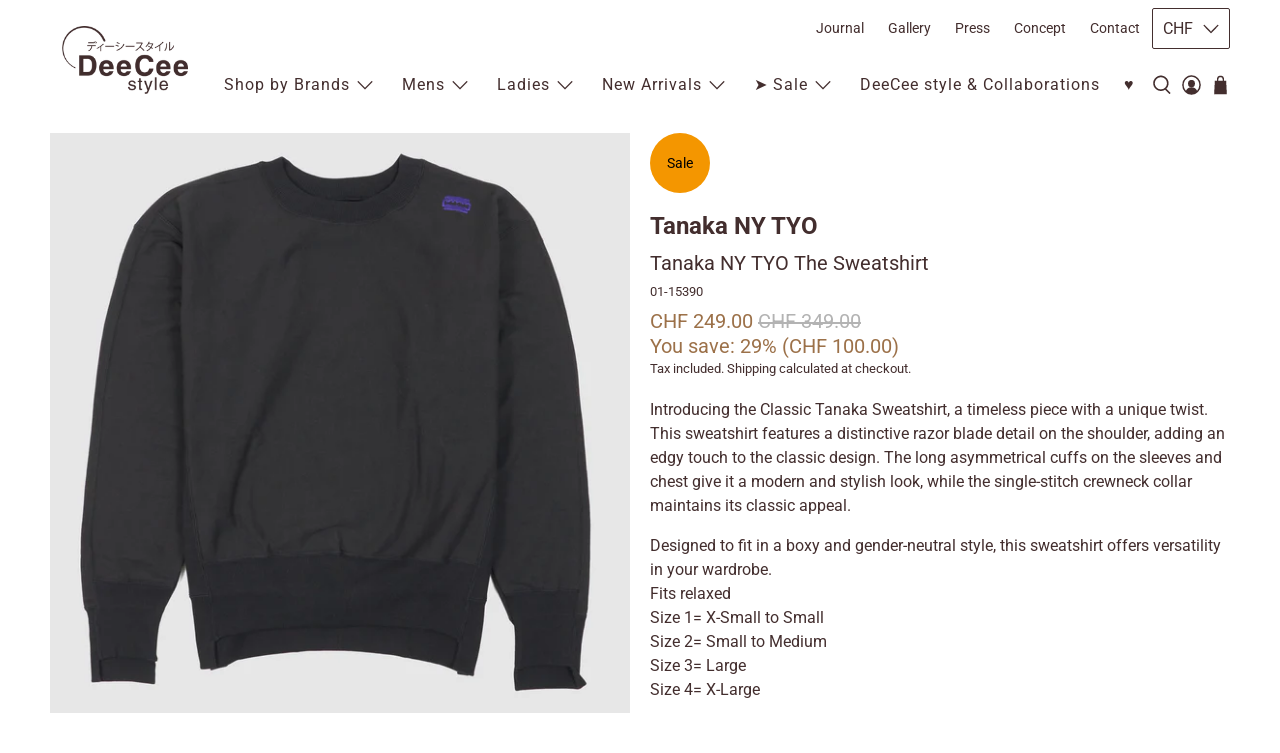

--- FILE ---
content_type: text/html; charset=utf-8
request_url: https://deeceestyle.ch/products/tanaka-the-sweatshirt
body_size: 122914
content:


 <!doctype html>
<html class="no-js no-touch" lang="en">
<head> <meta charset="utf-8"> <meta http-equiv="cleartype" content="on"> <meta name="robots" content="index,follow"> <meta name="viewport" content="width=device-width,initial-scale=1"> <meta name="theme-color" content="#ffffff"> <link rel="canonical" href="https://deeceestyle.ch/products/tanaka-the-sweatshirt"><title>Tanaka NY TYO The Sweatshirt - DeeCee style</title> <!-- DNS prefetches --> <link rel="dns-prefetch" href="https://cdn.shopify.com"> <link rel="dns-prefetch" href="https://fonts.shopify.com"> <link rel="dns-prefetch" href="https://monorail-edge.shopifysvc.com"> <link rel="dns-prefetch" href="https://ajax.googleapis.com"> <!-- Preconnects --> <link rel="preconnect" href="https://cdn.shopify.com" crossorigin> <link rel="preconnect" href="https://fonts.shopify.com" crossorigin> <link rel="preconnect" href="https://monorail-edge.shopifysvc.com"> <link rel="preconnect" href="https://ajax.googleapis.com"> <style data-shopify>
  .gsw-swatch-installed div#template-product variant-selection.variant-selection {
      display: none !important;
  }</style> <!-- Preloads --> <!-- Preload CSS --> <link rel="preload" href="//deeceestyle.ch/cdn/shop/t/56/assets/fancybox.css?v=30466120580444283401760620336" as="style"> <link rel="preload" href="//deeceestyle.ch/cdn/shop/t/56/assets/theme.css?v=12784225914381973111767888552" as="style"> <!-- Preload JS --> <link rel="preload" href="https://ajax.googleapis.com/ajax/libs/jquery/3.6.0/jquery.min.js" as="script"> <link rel="preload" href="//deeceestyle.ch/cdn/shop/t/56/assets/vendors.js?v=105789364703734492431760620336" as="script"> <link rel="preload" href="//deeceestyle.ch/cdn/shop/t/56/assets/utilities.js?v=178049412956046755721760620336" as="script"> <link rel="preload" href="//deeceestyle.ch/cdn/shop/t/56/assets/app.js?v=75243774340896882221760620358" as="script"> <link rel="preload" href="/services/javascripts/currencies.js" as="script"> <link rel="preload" href="//deeceestyle.ch/cdn/shop/t/56/assets/currencyConversion.js?v=131509219858779596601760620336" as="script"> <!-- CSS for Flex --> <link rel="stylesheet" href="//deeceestyle.ch/cdn/shop/t/56/assets/fancybox.css?v=30466120580444283401760620336"> <link rel="stylesheet" href="//deeceestyle.ch/cdn/shop/t/56/assets/theme.css?v=12784225914381973111767888552"> <script async crossorigin fetchpriority="high" src="/cdn/shopifycloud/importmap-polyfill/es-modules-shim.2.4.0.js"></script>
<script>
    window.PXUTheme = window.PXUTheme || {};
    window.PXUTheme.version = '5.4.0';
    window.PXUTheme.name = 'Flex';</script> <script>
    

window.PXUTheme = window.PXUTheme || {};


window.PXUTheme.info = {
  name: 'Flex',
  version: '3.0.0'
}


window.PXUTheme.currency = {};
window.PXUTheme.currency.show_multiple_currencies = false;
window.PXUTheme.currency.presentment_currency = "CHF";
window.PXUTheme.currency.default_currency = "USD";
window.PXUTheme.currency.display_format = "money_with_currency_format";
window.PXUTheme.currency.money_format = "CHF {{amount}}";
window.PXUTheme.currency.money_format_no_currency = "CHF {{amount}}";
window.PXUTheme.currency.money_format_currency = "CHF {{amount}}";
window.PXUTheme.currency.native_multi_currency = true;
window.PXUTheme.currency.iso_code = "CHF";
window.PXUTheme.currency.symbol = "CHF";



window.PXUTheme.allCountryOptionTags = "\u003coption value=\"Switzerland\" data-provinces=\"[]\"\u003eSwitzerland\u003c\/option\u003e\n\u003coption value=\"United States\" data-provinces=\"[[\u0026quot;Alabama\u0026quot;,\u0026quot;Alabama\u0026quot;],[\u0026quot;Alaska\u0026quot;,\u0026quot;Alaska\u0026quot;],[\u0026quot;American Samoa\u0026quot;,\u0026quot;American Samoa\u0026quot;],[\u0026quot;Arizona\u0026quot;,\u0026quot;Arizona\u0026quot;],[\u0026quot;Arkansas\u0026quot;,\u0026quot;Arkansas\u0026quot;],[\u0026quot;Armed Forces Americas\u0026quot;,\u0026quot;Armed Forces Americas\u0026quot;],[\u0026quot;Armed Forces Europe\u0026quot;,\u0026quot;Armed Forces Europe\u0026quot;],[\u0026quot;Armed Forces Pacific\u0026quot;,\u0026quot;Armed Forces Pacific\u0026quot;],[\u0026quot;California\u0026quot;,\u0026quot;California\u0026quot;],[\u0026quot;Colorado\u0026quot;,\u0026quot;Colorado\u0026quot;],[\u0026quot;Connecticut\u0026quot;,\u0026quot;Connecticut\u0026quot;],[\u0026quot;Delaware\u0026quot;,\u0026quot;Delaware\u0026quot;],[\u0026quot;District of Columbia\u0026quot;,\u0026quot;Washington DC\u0026quot;],[\u0026quot;Federated States of Micronesia\u0026quot;,\u0026quot;Micronesia\u0026quot;],[\u0026quot;Florida\u0026quot;,\u0026quot;Florida\u0026quot;],[\u0026quot;Georgia\u0026quot;,\u0026quot;Georgia\u0026quot;],[\u0026quot;Guam\u0026quot;,\u0026quot;Guam\u0026quot;],[\u0026quot;Hawaii\u0026quot;,\u0026quot;Hawaii\u0026quot;],[\u0026quot;Idaho\u0026quot;,\u0026quot;Idaho\u0026quot;],[\u0026quot;Illinois\u0026quot;,\u0026quot;Illinois\u0026quot;],[\u0026quot;Indiana\u0026quot;,\u0026quot;Indiana\u0026quot;],[\u0026quot;Iowa\u0026quot;,\u0026quot;Iowa\u0026quot;],[\u0026quot;Kansas\u0026quot;,\u0026quot;Kansas\u0026quot;],[\u0026quot;Kentucky\u0026quot;,\u0026quot;Kentucky\u0026quot;],[\u0026quot;Louisiana\u0026quot;,\u0026quot;Louisiana\u0026quot;],[\u0026quot;Maine\u0026quot;,\u0026quot;Maine\u0026quot;],[\u0026quot;Marshall Islands\u0026quot;,\u0026quot;Marshall Islands\u0026quot;],[\u0026quot;Maryland\u0026quot;,\u0026quot;Maryland\u0026quot;],[\u0026quot;Massachusetts\u0026quot;,\u0026quot;Massachusetts\u0026quot;],[\u0026quot;Michigan\u0026quot;,\u0026quot;Michigan\u0026quot;],[\u0026quot;Minnesota\u0026quot;,\u0026quot;Minnesota\u0026quot;],[\u0026quot;Mississippi\u0026quot;,\u0026quot;Mississippi\u0026quot;],[\u0026quot;Missouri\u0026quot;,\u0026quot;Missouri\u0026quot;],[\u0026quot;Montana\u0026quot;,\u0026quot;Montana\u0026quot;],[\u0026quot;Nebraska\u0026quot;,\u0026quot;Nebraska\u0026quot;],[\u0026quot;Nevada\u0026quot;,\u0026quot;Nevada\u0026quot;],[\u0026quot;New Hampshire\u0026quot;,\u0026quot;New Hampshire\u0026quot;],[\u0026quot;New Jersey\u0026quot;,\u0026quot;New Jersey\u0026quot;],[\u0026quot;New Mexico\u0026quot;,\u0026quot;New Mexico\u0026quot;],[\u0026quot;New York\u0026quot;,\u0026quot;New York\u0026quot;],[\u0026quot;North Carolina\u0026quot;,\u0026quot;North Carolina\u0026quot;],[\u0026quot;North Dakota\u0026quot;,\u0026quot;North Dakota\u0026quot;],[\u0026quot;Northern Mariana Islands\u0026quot;,\u0026quot;Northern Mariana Islands\u0026quot;],[\u0026quot;Ohio\u0026quot;,\u0026quot;Ohio\u0026quot;],[\u0026quot;Oklahoma\u0026quot;,\u0026quot;Oklahoma\u0026quot;],[\u0026quot;Oregon\u0026quot;,\u0026quot;Oregon\u0026quot;],[\u0026quot;Palau\u0026quot;,\u0026quot;Palau\u0026quot;],[\u0026quot;Pennsylvania\u0026quot;,\u0026quot;Pennsylvania\u0026quot;],[\u0026quot;Puerto Rico\u0026quot;,\u0026quot;Puerto Rico\u0026quot;],[\u0026quot;Rhode Island\u0026quot;,\u0026quot;Rhode Island\u0026quot;],[\u0026quot;South Carolina\u0026quot;,\u0026quot;South Carolina\u0026quot;],[\u0026quot;South Dakota\u0026quot;,\u0026quot;South Dakota\u0026quot;],[\u0026quot;Tennessee\u0026quot;,\u0026quot;Tennessee\u0026quot;],[\u0026quot;Texas\u0026quot;,\u0026quot;Texas\u0026quot;],[\u0026quot;Utah\u0026quot;,\u0026quot;Utah\u0026quot;],[\u0026quot;Vermont\u0026quot;,\u0026quot;Vermont\u0026quot;],[\u0026quot;Virgin Islands\u0026quot;,\u0026quot;U.S. Virgin Islands\u0026quot;],[\u0026quot;Virginia\u0026quot;,\u0026quot;Virginia\u0026quot;],[\u0026quot;Washington\u0026quot;,\u0026quot;Washington\u0026quot;],[\u0026quot;West Virginia\u0026quot;,\u0026quot;West Virginia\u0026quot;],[\u0026quot;Wisconsin\u0026quot;,\u0026quot;Wisconsin\u0026quot;],[\u0026quot;Wyoming\u0026quot;,\u0026quot;Wyoming\u0026quot;]]\"\u003eUnited States\u003c\/option\u003e\n\u003coption value=\"Germany\" data-provinces=\"[]\"\u003eGermany\u003c\/option\u003e\n\u003coption value=\"United Kingdom\" data-provinces=\"[[\u0026quot;British Forces\u0026quot;,\u0026quot;British Forces\u0026quot;],[\u0026quot;England\u0026quot;,\u0026quot;England\u0026quot;],[\u0026quot;Northern Ireland\u0026quot;,\u0026quot;Northern Ireland\u0026quot;],[\u0026quot;Scotland\u0026quot;,\u0026quot;Scotland\u0026quot;],[\u0026quot;Wales\u0026quot;,\u0026quot;Wales\u0026quot;]]\"\u003eUnited Kingdom\u003c\/option\u003e\n\u003coption value=\"---\" data-provinces=\"[]\"\u003e---\u003c\/option\u003e\n\u003coption value=\"Afghanistan\" data-provinces=\"[]\"\u003eAfghanistan\u003c\/option\u003e\n\u003coption value=\"Aland Islands\" data-provinces=\"[]\"\u003eÅland Islands\u003c\/option\u003e\n\u003coption value=\"Albania\" data-provinces=\"[]\"\u003eAlbania\u003c\/option\u003e\n\u003coption value=\"Algeria\" data-provinces=\"[]\"\u003eAlgeria\u003c\/option\u003e\n\u003coption value=\"Andorra\" data-provinces=\"[]\"\u003eAndorra\u003c\/option\u003e\n\u003coption value=\"Angola\" data-provinces=\"[]\"\u003eAngola\u003c\/option\u003e\n\u003coption value=\"Anguilla\" data-provinces=\"[]\"\u003eAnguilla\u003c\/option\u003e\n\u003coption value=\"Antigua And Barbuda\" data-provinces=\"[]\"\u003eAntigua \u0026 Barbuda\u003c\/option\u003e\n\u003coption value=\"Argentina\" data-provinces=\"[[\u0026quot;Buenos Aires\u0026quot;,\u0026quot;Buenos Aires Province\u0026quot;],[\u0026quot;Catamarca\u0026quot;,\u0026quot;Catamarca\u0026quot;],[\u0026quot;Chaco\u0026quot;,\u0026quot;Chaco\u0026quot;],[\u0026quot;Chubut\u0026quot;,\u0026quot;Chubut\u0026quot;],[\u0026quot;Ciudad Autónoma de Buenos Aires\u0026quot;,\u0026quot;Buenos Aires (Autonomous City)\u0026quot;],[\u0026quot;Corrientes\u0026quot;,\u0026quot;Corrientes\u0026quot;],[\u0026quot;Córdoba\u0026quot;,\u0026quot;Córdoba\u0026quot;],[\u0026quot;Entre Ríos\u0026quot;,\u0026quot;Entre Ríos\u0026quot;],[\u0026quot;Formosa\u0026quot;,\u0026quot;Formosa\u0026quot;],[\u0026quot;Jujuy\u0026quot;,\u0026quot;Jujuy\u0026quot;],[\u0026quot;La Pampa\u0026quot;,\u0026quot;La Pampa\u0026quot;],[\u0026quot;La Rioja\u0026quot;,\u0026quot;La Rioja\u0026quot;],[\u0026quot;Mendoza\u0026quot;,\u0026quot;Mendoza\u0026quot;],[\u0026quot;Misiones\u0026quot;,\u0026quot;Misiones\u0026quot;],[\u0026quot;Neuquén\u0026quot;,\u0026quot;Neuquén\u0026quot;],[\u0026quot;Río Negro\u0026quot;,\u0026quot;Río Negro\u0026quot;],[\u0026quot;Salta\u0026quot;,\u0026quot;Salta\u0026quot;],[\u0026quot;San Juan\u0026quot;,\u0026quot;San Juan\u0026quot;],[\u0026quot;San Luis\u0026quot;,\u0026quot;San Luis\u0026quot;],[\u0026quot;Santa Cruz\u0026quot;,\u0026quot;Santa Cruz\u0026quot;],[\u0026quot;Santa Fe\u0026quot;,\u0026quot;Santa Fe\u0026quot;],[\u0026quot;Santiago Del Estero\u0026quot;,\u0026quot;Santiago del Estero\u0026quot;],[\u0026quot;Tierra Del Fuego\u0026quot;,\u0026quot;Tierra del Fuego\u0026quot;],[\u0026quot;Tucumán\u0026quot;,\u0026quot;Tucumán\u0026quot;]]\"\u003eArgentina\u003c\/option\u003e\n\u003coption value=\"Armenia\" data-provinces=\"[]\"\u003eArmenia\u003c\/option\u003e\n\u003coption value=\"Aruba\" data-provinces=\"[]\"\u003eAruba\u003c\/option\u003e\n\u003coption value=\"Ascension Island\" data-provinces=\"[]\"\u003eAscension Island\u003c\/option\u003e\n\u003coption value=\"Australia\" data-provinces=\"[[\u0026quot;Australian Capital Territory\u0026quot;,\u0026quot;Australian Capital Territory\u0026quot;],[\u0026quot;New South Wales\u0026quot;,\u0026quot;New South Wales\u0026quot;],[\u0026quot;Northern Territory\u0026quot;,\u0026quot;Northern Territory\u0026quot;],[\u0026quot;Queensland\u0026quot;,\u0026quot;Queensland\u0026quot;],[\u0026quot;South Australia\u0026quot;,\u0026quot;South Australia\u0026quot;],[\u0026quot;Tasmania\u0026quot;,\u0026quot;Tasmania\u0026quot;],[\u0026quot;Victoria\u0026quot;,\u0026quot;Victoria\u0026quot;],[\u0026quot;Western Australia\u0026quot;,\u0026quot;Western Australia\u0026quot;]]\"\u003eAustralia\u003c\/option\u003e\n\u003coption value=\"Austria\" data-provinces=\"[]\"\u003eAustria\u003c\/option\u003e\n\u003coption value=\"Azerbaijan\" data-provinces=\"[]\"\u003eAzerbaijan\u003c\/option\u003e\n\u003coption value=\"Bahamas\" data-provinces=\"[]\"\u003eBahamas\u003c\/option\u003e\n\u003coption value=\"Bahrain\" data-provinces=\"[]\"\u003eBahrain\u003c\/option\u003e\n\u003coption value=\"Bangladesh\" data-provinces=\"[]\"\u003eBangladesh\u003c\/option\u003e\n\u003coption value=\"Barbados\" data-provinces=\"[]\"\u003eBarbados\u003c\/option\u003e\n\u003coption value=\"Belarus\" data-provinces=\"[]\"\u003eBelarus\u003c\/option\u003e\n\u003coption value=\"Belgium\" data-provinces=\"[]\"\u003eBelgium\u003c\/option\u003e\n\u003coption value=\"Belize\" data-provinces=\"[]\"\u003eBelize\u003c\/option\u003e\n\u003coption value=\"Benin\" data-provinces=\"[]\"\u003eBenin\u003c\/option\u003e\n\u003coption value=\"Bermuda\" data-provinces=\"[]\"\u003eBermuda\u003c\/option\u003e\n\u003coption value=\"Bhutan\" data-provinces=\"[]\"\u003eBhutan\u003c\/option\u003e\n\u003coption value=\"Bolivia\" data-provinces=\"[]\"\u003eBolivia\u003c\/option\u003e\n\u003coption value=\"Bosnia And Herzegovina\" data-provinces=\"[]\"\u003eBosnia \u0026 Herzegovina\u003c\/option\u003e\n\u003coption value=\"Botswana\" data-provinces=\"[]\"\u003eBotswana\u003c\/option\u003e\n\u003coption value=\"Brazil\" data-provinces=\"[[\u0026quot;Acre\u0026quot;,\u0026quot;Acre\u0026quot;],[\u0026quot;Alagoas\u0026quot;,\u0026quot;Alagoas\u0026quot;],[\u0026quot;Amapá\u0026quot;,\u0026quot;Amapá\u0026quot;],[\u0026quot;Amazonas\u0026quot;,\u0026quot;Amazonas\u0026quot;],[\u0026quot;Bahia\u0026quot;,\u0026quot;Bahia\u0026quot;],[\u0026quot;Ceará\u0026quot;,\u0026quot;Ceará\u0026quot;],[\u0026quot;Distrito Federal\u0026quot;,\u0026quot;Federal District\u0026quot;],[\u0026quot;Espírito Santo\u0026quot;,\u0026quot;Espírito Santo\u0026quot;],[\u0026quot;Goiás\u0026quot;,\u0026quot;Goiás\u0026quot;],[\u0026quot;Maranhão\u0026quot;,\u0026quot;Maranhão\u0026quot;],[\u0026quot;Mato Grosso\u0026quot;,\u0026quot;Mato Grosso\u0026quot;],[\u0026quot;Mato Grosso do Sul\u0026quot;,\u0026quot;Mato Grosso do Sul\u0026quot;],[\u0026quot;Minas Gerais\u0026quot;,\u0026quot;Minas Gerais\u0026quot;],[\u0026quot;Paraná\u0026quot;,\u0026quot;Paraná\u0026quot;],[\u0026quot;Paraíba\u0026quot;,\u0026quot;Paraíba\u0026quot;],[\u0026quot;Pará\u0026quot;,\u0026quot;Pará\u0026quot;],[\u0026quot;Pernambuco\u0026quot;,\u0026quot;Pernambuco\u0026quot;],[\u0026quot;Piauí\u0026quot;,\u0026quot;Piauí\u0026quot;],[\u0026quot;Rio Grande do Norte\u0026quot;,\u0026quot;Rio Grande do Norte\u0026quot;],[\u0026quot;Rio Grande do Sul\u0026quot;,\u0026quot;Rio Grande do Sul\u0026quot;],[\u0026quot;Rio de Janeiro\u0026quot;,\u0026quot;Rio de Janeiro\u0026quot;],[\u0026quot;Rondônia\u0026quot;,\u0026quot;Rondônia\u0026quot;],[\u0026quot;Roraima\u0026quot;,\u0026quot;Roraima\u0026quot;],[\u0026quot;Santa Catarina\u0026quot;,\u0026quot;Santa Catarina\u0026quot;],[\u0026quot;Sergipe\u0026quot;,\u0026quot;Sergipe\u0026quot;],[\u0026quot;São Paulo\u0026quot;,\u0026quot;São Paulo\u0026quot;],[\u0026quot;Tocantins\u0026quot;,\u0026quot;Tocantins\u0026quot;]]\"\u003eBrazil\u003c\/option\u003e\n\u003coption value=\"British Indian Ocean Territory\" data-provinces=\"[]\"\u003eBritish Indian Ocean Territory\u003c\/option\u003e\n\u003coption value=\"Virgin Islands, British\" data-provinces=\"[]\"\u003eBritish Virgin Islands\u003c\/option\u003e\n\u003coption value=\"Brunei\" data-provinces=\"[]\"\u003eBrunei\u003c\/option\u003e\n\u003coption value=\"Bulgaria\" data-provinces=\"[]\"\u003eBulgaria\u003c\/option\u003e\n\u003coption value=\"Burkina Faso\" data-provinces=\"[]\"\u003eBurkina Faso\u003c\/option\u003e\n\u003coption value=\"Burundi\" data-provinces=\"[]\"\u003eBurundi\u003c\/option\u003e\n\u003coption value=\"Cambodia\" data-provinces=\"[]\"\u003eCambodia\u003c\/option\u003e\n\u003coption value=\"Republic of Cameroon\" data-provinces=\"[]\"\u003eCameroon\u003c\/option\u003e\n\u003coption value=\"Canada\" data-provinces=\"[[\u0026quot;Alberta\u0026quot;,\u0026quot;Alberta\u0026quot;],[\u0026quot;British Columbia\u0026quot;,\u0026quot;British Columbia\u0026quot;],[\u0026quot;Manitoba\u0026quot;,\u0026quot;Manitoba\u0026quot;],[\u0026quot;New Brunswick\u0026quot;,\u0026quot;New Brunswick\u0026quot;],[\u0026quot;Newfoundland and Labrador\u0026quot;,\u0026quot;Newfoundland and Labrador\u0026quot;],[\u0026quot;Northwest Territories\u0026quot;,\u0026quot;Northwest Territories\u0026quot;],[\u0026quot;Nova Scotia\u0026quot;,\u0026quot;Nova Scotia\u0026quot;],[\u0026quot;Nunavut\u0026quot;,\u0026quot;Nunavut\u0026quot;],[\u0026quot;Ontario\u0026quot;,\u0026quot;Ontario\u0026quot;],[\u0026quot;Prince Edward Island\u0026quot;,\u0026quot;Prince Edward Island\u0026quot;],[\u0026quot;Quebec\u0026quot;,\u0026quot;Quebec\u0026quot;],[\u0026quot;Saskatchewan\u0026quot;,\u0026quot;Saskatchewan\u0026quot;],[\u0026quot;Yukon\u0026quot;,\u0026quot;Yukon\u0026quot;]]\"\u003eCanada\u003c\/option\u003e\n\u003coption value=\"Cape Verde\" data-provinces=\"[]\"\u003eCape Verde\u003c\/option\u003e\n\u003coption value=\"Caribbean Netherlands\" data-provinces=\"[]\"\u003eCaribbean Netherlands\u003c\/option\u003e\n\u003coption value=\"Cayman Islands\" data-provinces=\"[]\"\u003eCayman Islands\u003c\/option\u003e\n\u003coption value=\"Central African Republic\" data-provinces=\"[]\"\u003eCentral African Republic\u003c\/option\u003e\n\u003coption value=\"Chad\" data-provinces=\"[]\"\u003eChad\u003c\/option\u003e\n\u003coption value=\"Chile\" data-provinces=\"[[\u0026quot;Antofagasta\u0026quot;,\u0026quot;Antofagasta\u0026quot;],[\u0026quot;Araucanía\u0026quot;,\u0026quot;Araucanía\u0026quot;],[\u0026quot;Arica and Parinacota\u0026quot;,\u0026quot;Arica y Parinacota\u0026quot;],[\u0026quot;Atacama\u0026quot;,\u0026quot;Atacama\u0026quot;],[\u0026quot;Aysén\u0026quot;,\u0026quot;Aysén\u0026quot;],[\u0026quot;Biobío\u0026quot;,\u0026quot;Bío Bío\u0026quot;],[\u0026quot;Coquimbo\u0026quot;,\u0026quot;Coquimbo\u0026quot;],[\u0026quot;Los Lagos\u0026quot;,\u0026quot;Los Lagos\u0026quot;],[\u0026quot;Los Ríos\u0026quot;,\u0026quot;Los Ríos\u0026quot;],[\u0026quot;Magallanes\u0026quot;,\u0026quot;Magallanes Region\u0026quot;],[\u0026quot;Maule\u0026quot;,\u0026quot;Maule\u0026quot;],[\u0026quot;O\u0026#39;Higgins\u0026quot;,\u0026quot;Libertador General Bernardo O’Higgins\u0026quot;],[\u0026quot;Santiago\u0026quot;,\u0026quot;Santiago Metropolitan\u0026quot;],[\u0026quot;Tarapacá\u0026quot;,\u0026quot;Tarapacá\u0026quot;],[\u0026quot;Valparaíso\u0026quot;,\u0026quot;Valparaíso\u0026quot;],[\u0026quot;Ñuble\u0026quot;,\u0026quot;Ñuble\u0026quot;]]\"\u003eChile\u003c\/option\u003e\n\u003coption value=\"China\" data-provinces=\"[[\u0026quot;Anhui\u0026quot;,\u0026quot;Anhui\u0026quot;],[\u0026quot;Beijing\u0026quot;,\u0026quot;Beijing\u0026quot;],[\u0026quot;Chongqing\u0026quot;,\u0026quot;Chongqing\u0026quot;],[\u0026quot;Fujian\u0026quot;,\u0026quot;Fujian\u0026quot;],[\u0026quot;Gansu\u0026quot;,\u0026quot;Gansu\u0026quot;],[\u0026quot;Guangdong\u0026quot;,\u0026quot;Guangdong\u0026quot;],[\u0026quot;Guangxi\u0026quot;,\u0026quot;Guangxi\u0026quot;],[\u0026quot;Guizhou\u0026quot;,\u0026quot;Guizhou\u0026quot;],[\u0026quot;Hainan\u0026quot;,\u0026quot;Hainan\u0026quot;],[\u0026quot;Hebei\u0026quot;,\u0026quot;Hebei\u0026quot;],[\u0026quot;Heilongjiang\u0026quot;,\u0026quot;Heilongjiang\u0026quot;],[\u0026quot;Henan\u0026quot;,\u0026quot;Henan\u0026quot;],[\u0026quot;Hubei\u0026quot;,\u0026quot;Hubei\u0026quot;],[\u0026quot;Hunan\u0026quot;,\u0026quot;Hunan\u0026quot;],[\u0026quot;Inner Mongolia\u0026quot;,\u0026quot;Inner Mongolia\u0026quot;],[\u0026quot;Jiangsu\u0026quot;,\u0026quot;Jiangsu\u0026quot;],[\u0026quot;Jiangxi\u0026quot;,\u0026quot;Jiangxi\u0026quot;],[\u0026quot;Jilin\u0026quot;,\u0026quot;Jilin\u0026quot;],[\u0026quot;Liaoning\u0026quot;,\u0026quot;Liaoning\u0026quot;],[\u0026quot;Ningxia\u0026quot;,\u0026quot;Ningxia\u0026quot;],[\u0026quot;Qinghai\u0026quot;,\u0026quot;Qinghai\u0026quot;],[\u0026quot;Shaanxi\u0026quot;,\u0026quot;Shaanxi\u0026quot;],[\u0026quot;Shandong\u0026quot;,\u0026quot;Shandong\u0026quot;],[\u0026quot;Shanghai\u0026quot;,\u0026quot;Shanghai\u0026quot;],[\u0026quot;Shanxi\u0026quot;,\u0026quot;Shanxi\u0026quot;],[\u0026quot;Sichuan\u0026quot;,\u0026quot;Sichuan\u0026quot;],[\u0026quot;Tianjin\u0026quot;,\u0026quot;Tianjin\u0026quot;],[\u0026quot;Xinjiang\u0026quot;,\u0026quot;Xinjiang\u0026quot;],[\u0026quot;Xizang\u0026quot;,\u0026quot;Tibet\u0026quot;],[\u0026quot;Yunnan\u0026quot;,\u0026quot;Yunnan\u0026quot;],[\u0026quot;Zhejiang\u0026quot;,\u0026quot;Zhejiang\u0026quot;]]\"\u003eChina\u003c\/option\u003e\n\u003coption value=\"Christmas Island\" data-provinces=\"[]\"\u003eChristmas Island\u003c\/option\u003e\n\u003coption value=\"Cocos (Keeling) Islands\" data-provinces=\"[]\"\u003eCocos (Keeling) Islands\u003c\/option\u003e\n\u003coption value=\"Colombia\" data-provinces=\"[[\u0026quot;Amazonas\u0026quot;,\u0026quot;Amazonas\u0026quot;],[\u0026quot;Antioquia\u0026quot;,\u0026quot;Antioquia\u0026quot;],[\u0026quot;Arauca\u0026quot;,\u0026quot;Arauca\u0026quot;],[\u0026quot;Atlántico\u0026quot;,\u0026quot;Atlántico\u0026quot;],[\u0026quot;Bogotá, D.C.\u0026quot;,\u0026quot;Capital District\u0026quot;],[\u0026quot;Bolívar\u0026quot;,\u0026quot;Bolívar\u0026quot;],[\u0026quot;Boyacá\u0026quot;,\u0026quot;Boyacá\u0026quot;],[\u0026quot;Caldas\u0026quot;,\u0026quot;Caldas\u0026quot;],[\u0026quot;Caquetá\u0026quot;,\u0026quot;Caquetá\u0026quot;],[\u0026quot;Casanare\u0026quot;,\u0026quot;Casanare\u0026quot;],[\u0026quot;Cauca\u0026quot;,\u0026quot;Cauca\u0026quot;],[\u0026quot;Cesar\u0026quot;,\u0026quot;Cesar\u0026quot;],[\u0026quot;Chocó\u0026quot;,\u0026quot;Chocó\u0026quot;],[\u0026quot;Cundinamarca\u0026quot;,\u0026quot;Cundinamarca\u0026quot;],[\u0026quot;Córdoba\u0026quot;,\u0026quot;Córdoba\u0026quot;],[\u0026quot;Guainía\u0026quot;,\u0026quot;Guainía\u0026quot;],[\u0026quot;Guaviare\u0026quot;,\u0026quot;Guaviare\u0026quot;],[\u0026quot;Huila\u0026quot;,\u0026quot;Huila\u0026quot;],[\u0026quot;La Guajira\u0026quot;,\u0026quot;La Guajira\u0026quot;],[\u0026quot;Magdalena\u0026quot;,\u0026quot;Magdalena\u0026quot;],[\u0026quot;Meta\u0026quot;,\u0026quot;Meta\u0026quot;],[\u0026quot;Nariño\u0026quot;,\u0026quot;Nariño\u0026quot;],[\u0026quot;Norte de Santander\u0026quot;,\u0026quot;Norte de Santander\u0026quot;],[\u0026quot;Putumayo\u0026quot;,\u0026quot;Putumayo\u0026quot;],[\u0026quot;Quindío\u0026quot;,\u0026quot;Quindío\u0026quot;],[\u0026quot;Risaralda\u0026quot;,\u0026quot;Risaralda\u0026quot;],[\u0026quot;San Andrés, Providencia y Santa Catalina\u0026quot;,\u0026quot;San Andrés \\u0026 Providencia\u0026quot;],[\u0026quot;Santander\u0026quot;,\u0026quot;Santander\u0026quot;],[\u0026quot;Sucre\u0026quot;,\u0026quot;Sucre\u0026quot;],[\u0026quot;Tolima\u0026quot;,\u0026quot;Tolima\u0026quot;],[\u0026quot;Valle del Cauca\u0026quot;,\u0026quot;Valle del Cauca\u0026quot;],[\u0026quot;Vaupés\u0026quot;,\u0026quot;Vaupés\u0026quot;],[\u0026quot;Vichada\u0026quot;,\u0026quot;Vichada\u0026quot;]]\"\u003eColombia\u003c\/option\u003e\n\u003coption value=\"Comoros\" data-provinces=\"[]\"\u003eComoros\u003c\/option\u003e\n\u003coption value=\"Congo\" data-provinces=\"[]\"\u003eCongo - Brazzaville\u003c\/option\u003e\n\u003coption value=\"Congo, The Democratic Republic Of The\" data-provinces=\"[]\"\u003eCongo - Kinshasa\u003c\/option\u003e\n\u003coption value=\"Cook Islands\" data-provinces=\"[]\"\u003eCook Islands\u003c\/option\u003e\n\u003coption value=\"Costa Rica\" data-provinces=\"[[\u0026quot;Alajuela\u0026quot;,\u0026quot;Alajuela\u0026quot;],[\u0026quot;Cartago\u0026quot;,\u0026quot;Cartago\u0026quot;],[\u0026quot;Guanacaste\u0026quot;,\u0026quot;Guanacaste\u0026quot;],[\u0026quot;Heredia\u0026quot;,\u0026quot;Heredia\u0026quot;],[\u0026quot;Limón\u0026quot;,\u0026quot;Limón\u0026quot;],[\u0026quot;Puntarenas\u0026quot;,\u0026quot;Puntarenas\u0026quot;],[\u0026quot;San José\u0026quot;,\u0026quot;San José\u0026quot;]]\"\u003eCosta Rica\u003c\/option\u003e\n\u003coption value=\"Croatia\" data-provinces=\"[]\"\u003eCroatia\u003c\/option\u003e\n\u003coption value=\"Curaçao\" data-provinces=\"[]\"\u003eCuraçao\u003c\/option\u003e\n\u003coption value=\"Cyprus\" data-provinces=\"[]\"\u003eCyprus\u003c\/option\u003e\n\u003coption value=\"Czech Republic\" data-provinces=\"[]\"\u003eCzechia\u003c\/option\u003e\n\u003coption value=\"Côte d'Ivoire\" data-provinces=\"[]\"\u003eCôte d’Ivoire\u003c\/option\u003e\n\u003coption value=\"Denmark\" data-provinces=\"[]\"\u003eDenmark\u003c\/option\u003e\n\u003coption value=\"Djibouti\" data-provinces=\"[]\"\u003eDjibouti\u003c\/option\u003e\n\u003coption value=\"Dominica\" data-provinces=\"[]\"\u003eDominica\u003c\/option\u003e\n\u003coption value=\"Dominican Republic\" data-provinces=\"[]\"\u003eDominican Republic\u003c\/option\u003e\n\u003coption value=\"Ecuador\" data-provinces=\"[]\"\u003eEcuador\u003c\/option\u003e\n\u003coption value=\"Egypt\" data-provinces=\"[[\u0026quot;6th of October\u0026quot;,\u0026quot;6th of October\u0026quot;],[\u0026quot;Al Sharqia\u0026quot;,\u0026quot;Al Sharqia\u0026quot;],[\u0026quot;Alexandria\u0026quot;,\u0026quot;Alexandria\u0026quot;],[\u0026quot;Aswan\u0026quot;,\u0026quot;Aswan\u0026quot;],[\u0026quot;Asyut\u0026quot;,\u0026quot;Asyut\u0026quot;],[\u0026quot;Beheira\u0026quot;,\u0026quot;Beheira\u0026quot;],[\u0026quot;Beni Suef\u0026quot;,\u0026quot;Beni Suef\u0026quot;],[\u0026quot;Cairo\u0026quot;,\u0026quot;Cairo\u0026quot;],[\u0026quot;Dakahlia\u0026quot;,\u0026quot;Dakahlia\u0026quot;],[\u0026quot;Damietta\u0026quot;,\u0026quot;Damietta\u0026quot;],[\u0026quot;Faiyum\u0026quot;,\u0026quot;Faiyum\u0026quot;],[\u0026quot;Gharbia\u0026quot;,\u0026quot;Gharbia\u0026quot;],[\u0026quot;Giza\u0026quot;,\u0026quot;Giza\u0026quot;],[\u0026quot;Helwan\u0026quot;,\u0026quot;Helwan\u0026quot;],[\u0026quot;Ismailia\u0026quot;,\u0026quot;Ismailia\u0026quot;],[\u0026quot;Kafr el-Sheikh\u0026quot;,\u0026quot;Kafr el-Sheikh\u0026quot;],[\u0026quot;Luxor\u0026quot;,\u0026quot;Luxor\u0026quot;],[\u0026quot;Matrouh\u0026quot;,\u0026quot;Matrouh\u0026quot;],[\u0026quot;Minya\u0026quot;,\u0026quot;Minya\u0026quot;],[\u0026quot;Monufia\u0026quot;,\u0026quot;Monufia\u0026quot;],[\u0026quot;New Valley\u0026quot;,\u0026quot;New Valley\u0026quot;],[\u0026quot;North Sinai\u0026quot;,\u0026quot;North Sinai\u0026quot;],[\u0026quot;Port Said\u0026quot;,\u0026quot;Port Said\u0026quot;],[\u0026quot;Qalyubia\u0026quot;,\u0026quot;Qalyubia\u0026quot;],[\u0026quot;Qena\u0026quot;,\u0026quot;Qena\u0026quot;],[\u0026quot;Red Sea\u0026quot;,\u0026quot;Red Sea\u0026quot;],[\u0026quot;Sohag\u0026quot;,\u0026quot;Sohag\u0026quot;],[\u0026quot;South Sinai\u0026quot;,\u0026quot;South Sinai\u0026quot;],[\u0026quot;Suez\u0026quot;,\u0026quot;Suez\u0026quot;]]\"\u003eEgypt\u003c\/option\u003e\n\u003coption value=\"El Salvador\" data-provinces=\"[[\u0026quot;Ahuachapán\u0026quot;,\u0026quot;Ahuachapán\u0026quot;],[\u0026quot;Cabañas\u0026quot;,\u0026quot;Cabañas\u0026quot;],[\u0026quot;Chalatenango\u0026quot;,\u0026quot;Chalatenango\u0026quot;],[\u0026quot;Cuscatlán\u0026quot;,\u0026quot;Cuscatlán\u0026quot;],[\u0026quot;La Libertad\u0026quot;,\u0026quot;La Libertad\u0026quot;],[\u0026quot;La Paz\u0026quot;,\u0026quot;La Paz\u0026quot;],[\u0026quot;La Unión\u0026quot;,\u0026quot;La Unión\u0026quot;],[\u0026quot;Morazán\u0026quot;,\u0026quot;Morazán\u0026quot;],[\u0026quot;San Miguel\u0026quot;,\u0026quot;San Miguel\u0026quot;],[\u0026quot;San Salvador\u0026quot;,\u0026quot;San Salvador\u0026quot;],[\u0026quot;San Vicente\u0026quot;,\u0026quot;San Vicente\u0026quot;],[\u0026quot;Santa Ana\u0026quot;,\u0026quot;Santa Ana\u0026quot;],[\u0026quot;Sonsonate\u0026quot;,\u0026quot;Sonsonate\u0026quot;],[\u0026quot;Usulután\u0026quot;,\u0026quot;Usulután\u0026quot;]]\"\u003eEl Salvador\u003c\/option\u003e\n\u003coption value=\"Equatorial Guinea\" data-provinces=\"[]\"\u003eEquatorial Guinea\u003c\/option\u003e\n\u003coption value=\"Eritrea\" data-provinces=\"[]\"\u003eEritrea\u003c\/option\u003e\n\u003coption value=\"Estonia\" data-provinces=\"[]\"\u003eEstonia\u003c\/option\u003e\n\u003coption value=\"Eswatini\" data-provinces=\"[]\"\u003eEswatini\u003c\/option\u003e\n\u003coption value=\"Ethiopia\" data-provinces=\"[]\"\u003eEthiopia\u003c\/option\u003e\n\u003coption value=\"Falkland Islands (Malvinas)\" data-provinces=\"[]\"\u003eFalkland Islands\u003c\/option\u003e\n\u003coption value=\"Faroe Islands\" data-provinces=\"[]\"\u003eFaroe Islands\u003c\/option\u003e\n\u003coption value=\"Fiji\" data-provinces=\"[]\"\u003eFiji\u003c\/option\u003e\n\u003coption value=\"Finland\" data-provinces=\"[]\"\u003eFinland\u003c\/option\u003e\n\u003coption value=\"France\" data-provinces=\"[]\"\u003eFrance\u003c\/option\u003e\n\u003coption value=\"French Guiana\" data-provinces=\"[]\"\u003eFrench Guiana\u003c\/option\u003e\n\u003coption value=\"French Polynesia\" data-provinces=\"[]\"\u003eFrench Polynesia\u003c\/option\u003e\n\u003coption value=\"French Southern Territories\" data-provinces=\"[]\"\u003eFrench Southern Territories\u003c\/option\u003e\n\u003coption value=\"Gabon\" data-provinces=\"[]\"\u003eGabon\u003c\/option\u003e\n\u003coption value=\"Gambia\" data-provinces=\"[]\"\u003eGambia\u003c\/option\u003e\n\u003coption value=\"Georgia\" data-provinces=\"[]\"\u003eGeorgia\u003c\/option\u003e\n\u003coption value=\"Germany\" data-provinces=\"[]\"\u003eGermany\u003c\/option\u003e\n\u003coption value=\"Ghana\" data-provinces=\"[]\"\u003eGhana\u003c\/option\u003e\n\u003coption value=\"Gibraltar\" data-provinces=\"[]\"\u003eGibraltar\u003c\/option\u003e\n\u003coption value=\"Greece\" data-provinces=\"[]\"\u003eGreece\u003c\/option\u003e\n\u003coption value=\"Greenland\" data-provinces=\"[]\"\u003eGreenland\u003c\/option\u003e\n\u003coption value=\"Grenada\" data-provinces=\"[]\"\u003eGrenada\u003c\/option\u003e\n\u003coption value=\"Guadeloupe\" data-provinces=\"[]\"\u003eGuadeloupe\u003c\/option\u003e\n\u003coption value=\"Guatemala\" data-provinces=\"[[\u0026quot;Alta Verapaz\u0026quot;,\u0026quot;Alta Verapaz\u0026quot;],[\u0026quot;Baja Verapaz\u0026quot;,\u0026quot;Baja Verapaz\u0026quot;],[\u0026quot;Chimaltenango\u0026quot;,\u0026quot;Chimaltenango\u0026quot;],[\u0026quot;Chiquimula\u0026quot;,\u0026quot;Chiquimula\u0026quot;],[\u0026quot;El Progreso\u0026quot;,\u0026quot;El Progreso\u0026quot;],[\u0026quot;Escuintla\u0026quot;,\u0026quot;Escuintla\u0026quot;],[\u0026quot;Guatemala\u0026quot;,\u0026quot;Guatemala\u0026quot;],[\u0026quot;Huehuetenango\u0026quot;,\u0026quot;Huehuetenango\u0026quot;],[\u0026quot;Izabal\u0026quot;,\u0026quot;Izabal\u0026quot;],[\u0026quot;Jalapa\u0026quot;,\u0026quot;Jalapa\u0026quot;],[\u0026quot;Jutiapa\u0026quot;,\u0026quot;Jutiapa\u0026quot;],[\u0026quot;Petén\u0026quot;,\u0026quot;Petén\u0026quot;],[\u0026quot;Quetzaltenango\u0026quot;,\u0026quot;Quetzaltenango\u0026quot;],[\u0026quot;Quiché\u0026quot;,\u0026quot;Quiché\u0026quot;],[\u0026quot;Retalhuleu\u0026quot;,\u0026quot;Retalhuleu\u0026quot;],[\u0026quot;Sacatepéquez\u0026quot;,\u0026quot;Sacatepéquez\u0026quot;],[\u0026quot;San Marcos\u0026quot;,\u0026quot;San Marcos\u0026quot;],[\u0026quot;Santa Rosa\u0026quot;,\u0026quot;Santa Rosa\u0026quot;],[\u0026quot;Sololá\u0026quot;,\u0026quot;Sololá\u0026quot;],[\u0026quot;Suchitepéquez\u0026quot;,\u0026quot;Suchitepéquez\u0026quot;],[\u0026quot;Totonicapán\u0026quot;,\u0026quot;Totonicapán\u0026quot;],[\u0026quot;Zacapa\u0026quot;,\u0026quot;Zacapa\u0026quot;]]\"\u003eGuatemala\u003c\/option\u003e\n\u003coption value=\"Guernsey\" data-provinces=\"[]\"\u003eGuernsey\u003c\/option\u003e\n\u003coption value=\"Guinea\" data-provinces=\"[]\"\u003eGuinea\u003c\/option\u003e\n\u003coption value=\"Guinea Bissau\" data-provinces=\"[]\"\u003eGuinea-Bissau\u003c\/option\u003e\n\u003coption value=\"Guyana\" data-provinces=\"[]\"\u003eGuyana\u003c\/option\u003e\n\u003coption value=\"Haiti\" data-provinces=\"[]\"\u003eHaiti\u003c\/option\u003e\n\u003coption value=\"Honduras\" data-provinces=\"[]\"\u003eHonduras\u003c\/option\u003e\n\u003coption value=\"Hong Kong\" data-provinces=\"[[\u0026quot;Hong Kong Island\u0026quot;,\u0026quot;Hong Kong Island\u0026quot;],[\u0026quot;Kowloon\u0026quot;,\u0026quot;Kowloon\u0026quot;],[\u0026quot;New Territories\u0026quot;,\u0026quot;New Territories\u0026quot;]]\"\u003eHong Kong SAR\u003c\/option\u003e\n\u003coption value=\"Hungary\" data-provinces=\"[]\"\u003eHungary\u003c\/option\u003e\n\u003coption value=\"Iceland\" data-provinces=\"[]\"\u003eIceland\u003c\/option\u003e\n\u003coption value=\"India\" data-provinces=\"[[\u0026quot;Andaman and Nicobar Islands\u0026quot;,\u0026quot;Andaman and Nicobar Islands\u0026quot;],[\u0026quot;Andhra Pradesh\u0026quot;,\u0026quot;Andhra Pradesh\u0026quot;],[\u0026quot;Arunachal Pradesh\u0026quot;,\u0026quot;Arunachal Pradesh\u0026quot;],[\u0026quot;Assam\u0026quot;,\u0026quot;Assam\u0026quot;],[\u0026quot;Bihar\u0026quot;,\u0026quot;Bihar\u0026quot;],[\u0026quot;Chandigarh\u0026quot;,\u0026quot;Chandigarh\u0026quot;],[\u0026quot;Chhattisgarh\u0026quot;,\u0026quot;Chhattisgarh\u0026quot;],[\u0026quot;Dadra and Nagar Haveli\u0026quot;,\u0026quot;Dadra and Nagar Haveli\u0026quot;],[\u0026quot;Daman and Diu\u0026quot;,\u0026quot;Daman and Diu\u0026quot;],[\u0026quot;Delhi\u0026quot;,\u0026quot;Delhi\u0026quot;],[\u0026quot;Goa\u0026quot;,\u0026quot;Goa\u0026quot;],[\u0026quot;Gujarat\u0026quot;,\u0026quot;Gujarat\u0026quot;],[\u0026quot;Haryana\u0026quot;,\u0026quot;Haryana\u0026quot;],[\u0026quot;Himachal Pradesh\u0026quot;,\u0026quot;Himachal Pradesh\u0026quot;],[\u0026quot;Jammu and Kashmir\u0026quot;,\u0026quot;Jammu and Kashmir\u0026quot;],[\u0026quot;Jharkhand\u0026quot;,\u0026quot;Jharkhand\u0026quot;],[\u0026quot;Karnataka\u0026quot;,\u0026quot;Karnataka\u0026quot;],[\u0026quot;Kerala\u0026quot;,\u0026quot;Kerala\u0026quot;],[\u0026quot;Ladakh\u0026quot;,\u0026quot;Ladakh\u0026quot;],[\u0026quot;Lakshadweep\u0026quot;,\u0026quot;Lakshadweep\u0026quot;],[\u0026quot;Madhya Pradesh\u0026quot;,\u0026quot;Madhya Pradesh\u0026quot;],[\u0026quot;Maharashtra\u0026quot;,\u0026quot;Maharashtra\u0026quot;],[\u0026quot;Manipur\u0026quot;,\u0026quot;Manipur\u0026quot;],[\u0026quot;Meghalaya\u0026quot;,\u0026quot;Meghalaya\u0026quot;],[\u0026quot;Mizoram\u0026quot;,\u0026quot;Mizoram\u0026quot;],[\u0026quot;Nagaland\u0026quot;,\u0026quot;Nagaland\u0026quot;],[\u0026quot;Odisha\u0026quot;,\u0026quot;Odisha\u0026quot;],[\u0026quot;Puducherry\u0026quot;,\u0026quot;Puducherry\u0026quot;],[\u0026quot;Punjab\u0026quot;,\u0026quot;Punjab\u0026quot;],[\u0026quot;Rajasthan\u0026quot;,\u0026quot;Rajasthan\u0026quot;],[\u0026quot;Sikkim\u0026quot;,\u0026quot;Sikkim\u0026quot;],[\u0026quot;Tamil Nadu\u0026quot;,\u0026quot;Tamil Nadu\u0026quot;],[\u0026quot;Telangana\u0026quot;,\u0026quot;Telangana\u0026quot;],[\u0026quot;Tripura\u0026quot;,\u0026quot;Tripura\u0026quot;],[\u0026quot;Uttar Pradesh\u0026quot;,\u0026quot;Uttar Pradesh\u0026quot;],[\u0026quot;Uttarakhand\u0026quot;,\u0026quot;Uttarakhand\u0026quot;],[\u0026quot;West Bengal\u0026quot;,\u0026quot;West Bengal\u0026quot;]]\"\u003eIndia\u003c\/option\u003e\n\u003coption value=\"Indonesia\" data-provinces=\"[[\u0026quot;Aceh\u0026quot;,\u0026quot;Aceh\u0026quot;],[\u0026quot;Bali\u0026quot;,\u0026quot;Bali\u0026quot;],[\u0026quot;Bangka Belitung\u0026quot;,\u0026quot;Bangka–Belitung Islands\u0026quot;],[\u0026quot;Banten\u0026quot;,\u0026quot;Banten\u0026quot;],[\u0026quot;Bengkulu\u0026quot;,\u0026quot;Bengkulu\u0026quot;],[\u0026quot;Gorontalo\u0026quot;,\u0026quot;Gorontalo\u0026quot;],[\u0026quot;Jakarta\u0026quot;,\u0026quot;Jakarta\u0026quot;],[\u0026quot;Jambi\u0026quot;,\u0026quot;Jambi\u0026quot;],[\u0026quot;Jawa Barat\u0026quot;,\u0026quot;West Java\u0026quot;],[\u0026quot;Jawa Tengah\u0026quot;,\u0026quot;Central Java\u0026quot;],[\u0026quot;Jawa Timur\u0026quot;,\u0026quot;East Java\u0026quot;],[\u0026quot;Kalimantan Barat\u0026quot;,\u0026quot;West Kalimantan\u0026quot;],[\u0026quot;Kalimantan Selatan\u0026quot;,\u0026quot;South Kalimantan\u0026quot;],[\u0026quot;Kalimantan Tengah\u0026quot;,\u0026quot;Central Kalimantan\u0026quot;],[\u0026quot;Kalimantan Timur\u0026quot;,\u0026quot;East Kalimantan\u0026quot;],[\u0026quot;Kalimantan Utara\u0026quot;,\u0026quot;North Kalimantan\u0026quot;],[\u0026quot;Kepulauan Riau\u0026quot;,\u0026quot;Riau Islands\u0026quot;],[\u0026quot;Lampung\u0026quot;,\u0026quot;Lampung\u0026quot;],[\u0026quot;Maluku\u0026quot;,\u0026quot;Maluku\u0026quot;],[\u0026quot;Maluku Utara\u0026quot;,\u0026quot;North Maluku\u0026quot;],[\u0026quot;North Sumatra\u0026quot;,\u0026quot;North Sumatra\u0026quot;],[\u0026quot;Nusa Tenggara Barat\u0026quot;,\u0026quot;West Nusa Tenggara\u0026quot;],[\u0026quot;Nusa Tenggara Timur\u0026quot;,\u0026quot;East Nusa Tenggara\u0026quot;],[\u0026quot;Papua\u0026quot;,\u0026quot;Papua\u0026quot;],[\u0026quot;Papua Barat\u0026quot;,\u0026quot;West Papua\u0026quot;],[\u0026quot;Riau\u0026quot;,\u0026quot;Riau\u0026quot;],[\u0026quot;South Sumatra\u0026quot;,\u0026quot;South Sumatra\u0026quot;],[\u0026quot;Sulawesi Barat\u0026quot;,\u0026quot;West Sulawesi\u0026quot;],[\u0026quot;Sulawesi Selatan\u0026quot;,\u0026quot;South Sulawesi\u0026quot;],[\u0026quot;Sulawesi Tengah\u0026quot;,\u0026quot;Central Sulawesi\u0026quot;],[\u0026quot;Sulawesi Tenggara\u0026quot;,\u0026quot;Southeast Sulawesi\u0026quot;],[\u0026quot;Sulawesi Utara\u0026quot;,\u0026quot;North Sulawesi\u0026quot;],[\u0026quot;West Sumatra\u0026quot;,\u0026quot;West Sumatra\u0026quot;],[\u0026quot;Yogyakarta\u0026quot;,\u0026quot;Yogyakarta\u0026quot;]]\"\u003eIndonesia\u003c\/option\u003e\n\u003coption value=\"Iraq\" data-provinces=\"[]\"\u003eIraq\u003c\/option\u003e\n\u003coption value=\"Ireland\" data-provinces=\"[[\u0026quot;Carlow\u0026quot;,\u0026quot;Carlow\u0026quot;],[\u0026quot;Cavan\u0026quot;,\u0026quot;Cavan\u0026quot;],[\u0026quot;Clare\u0026quot;,\u0026quot;Clare\u0026quot;],[\u0026quot;Cork\u0026quot;,\u0026quot;Cork\u0026quot;],[\u0026quot;Donegal\u0026quot;,\u0026quot;Donegal\u0026quot;],[\u0026quot;Dublin\u0026quot;,\u0026quot;Dublin\u0026quot;],[\u0026quot;Galway\u0026quot;,\u0026quot;Galway\u0026quot;],[\u0026quot;Kerry\u0026quot;,\u0026quot;Kerry\u0026quot;],[\u0026quot;Kildare\u0026quot;,\u0026quot;Kildare\u0026quot;],[\u0026quot;Kilkenny\u0026quot;,\u0026quot;Kilkenny\u0026quot;],[\u0026quot;Laois\u0026quot;,\u0026quot;Laois\u0026quot;],[\u0026quot;Leitrim\u0026quot;,\u0026quot;Leitrim\u0026quot;],[\u0026quot;Limerick\u0026quot;,\u0026quot;Limerick\u0026quot;],[\u0026quot;Longford\u0026quot;,\u0026quot;Longford\u0026quot;],[\u0026quot;Louth\u0026quot;,\u0026quot;Louth\u0026quot;],[\u0026quot;Mayo\u0026quot;,\u0026quot;Mayo\u0026quot;],[\u0026quot;Meath\u0026quot;,\u0026quot;Meath\u0026quot;],[\u0026quot;Monaghan\u0026quot;,\u0026quot;Monaghan\u0026quot;],[\u0026quot;Offaly\u0026quot;,\u0026quot;Offaly\u0026quot;],[\u0026quot;Roscommon\u0026quot;,\u0026quot;Roscommon\u0026quot;],[\u0026quot;Sligo\u0026quot;,\u0026quot;Sligo\u0026quot;],[\u0026quot;Tipperary\u0026quot;,\u0026quot;Tipperary\u0026quot;],[\u0026quot;Waterford\u0026quot;,\u0026quot;Waterford\u0026quot;],[\u0026quot;Westmeath\u0026quot;,\u0026quot;Westmeath\u0026quot;],[\u0026quot;Wexford\u0026quot;,\u0026quot;Wexford\u0026quot;],[\u0026quot;Wicklow\u0026quot;,\u0026quot;Wicklow\u0026quot;]]\"\u003eIreland\u003c\/option\u003e\n\u003coption value=\"Isle Of Man\" data-provinces=\"[]\"\u003eIsle of Man\u003c\/option\u003e\n\u003coption value=\"Israel\" data-provinces=\"[]\"\u003eIsrael\u003c\/option\u003e\n\u003coption value=\"Italy\" data-provinces=\"[[\u0026quot;Agrigento\u0026quot;,\u0026quot;Agrigento\u0026quot;],[\u0026quot;Alessandria\u0026quot;,\u0026quot;Alessandria\u0026quot;],[\u0026quot;Ancona\u0026quot;,\u0026quot;Ancona\u0026quot;],[\u0026quot;Aosta\u0026quot;,\u0026quot;Aosta Valley\u0026quot;],[\u0026quot;Arezzo\u0026quot;,\u0026quot;Arezzo\u0026quot;],[\u0026quot;Ascoli Piceno\u0026quot;,\u0026quot;Ascoli Piceno\u0026quot;],[\u0026quot;Asti\u0026quot;,\u0026quot;Asti\u0026quot;],[\u0026quot;Avellino\u0026quot;,\u0026quot;Avellino\u0026quot;],[\u0026quot;Bari\u0026quot;,\u0026quot;Bari\u0026quot;],[\u0026quot;Barletta-Andria-Trani\u0026quot;,\u0026quot;Barletta-Andria-Trani\u0026quot;],[\u0026quot;Belluno\u0026quot;,\u0026quot;Belluno\u0026quot;],[\u0026quot;Benevento\u0026quot;,\u0026quot;Benevento\u0026quot;],[\u0026quot;Bergamo\u0026quot;,\u0026quot;Bergamo\u0026quot;],[\u0026quot;Biella\u0026quot;,\u0026quot;Biella\u0026quot;],[\u0026quot;Bologna\u0026quot;,\u0026quot;Bologna\u0026quot;],[\u0026quot;Bolzano\u0026quot;,\u0026quot;South Tyrol\u0026quot;],[\u0026quot;Brescia\u0026quot;,\u0026quot;Brescia\u0026quot;],[\u0026quot;Brindisi\u0026quot;,\u0026quot;Brindisi\u0026quot;],[\u0026quot;Cagliari\u0026quot;,\u0026quot;Cagliari\u0026quot;],[\u0026quot;Caltanissetta\u0026quot;,\u0026quot;Caltanissetta\u0026quot;],[\u0026quot;Campobasso\u0026quot;,\u0026quot;Campobasso\u0026quot;],[\u0026quot;Carbonia-Iglesias\u0026quot;,\u0026quot;Carbonia-Iglesias\u0026quot;],[\u0026quot;Caserta\u0026quot;,\u0026quot;Caserta\u0026quot;],[\u0026quot;Catania\u0026quot;,\u0026quot;Catania\u0026quot;],[\u0026quot;Catanzaro\u0026quot;,\u0026quot;Catanzaro\u0026quot;],[\u0026quot;Chieti\u0026quot;,\u0026quot;Chieti\u0026quot;],[\u0026quot;Como\u0026quot;,\u0026quot;Como\u0026quot;],[\u0026quot;Cosenza\u0026quot;,\u0026quot;Cosenza\u0026quot;],[\u0026quot;Cremona\u0026quot;,\u0026quot;Cremona\u0026quot;],[\u0026quot;Crotone\u0026quot;,\u0026quot;Crotone\u0026quot;],[\u0026quot;Cuneo\u0026quot;,\u0026quot;Cuneo\u0026quot;],[\u0026quot;Enna\u0026quot;,\u0026quot;Enna\u0026quot;],[\u0026quot;Fermo\u0026quot;,\u0026quot;Fermo\u0026quot;],[\u0026quot;Ferrara\u0026quot;,\u0026quot;Ferrara\u0026quot;],[\u0026quot;Firenze\u0026quot;,\u0026quot;Florence\u0026quot;],[\u0026quot;Foggia\u0026quot;,\u0026quot;Foggia\u0026quot;],[\u0026quot;Forlì-Cesena\u0026quot;,\u0026quot;Forlì-Cesena\u0026quot;],[\u0026quot;Frosinone\u0026quot;,\u0026quot;Frosinone\u0026quot;],[\u0026quot;Genova\u0026quot;,\u0026quot;Genoa\u0026quot;],[\u0026quot;Gorizia\u0026quot;,\u0026quot;Gorizia\u0026quot;],[\u0026quot;Grosseto\u0026quot;,\u0026quot;Grosseto\u0026quot;],[\u0026quot;Imperia\u0026quot;,\u0026quot;Imperia\u0026quot;],[\u0026quot;Isernia\u0026quot;,\u0026quot;Isernia\u0026quot;],[\u0026quot;L\u0026#39;Aquila\u0026quot;,\u0026quot;L’Aquila\u0026quot;],[\u0026quot;La Spezia\u0026quot;,\u0026quot;La Spezia\u0026quot;],[\u0026quot;Latina\u0026quot;,\u0026quot;Latina\u0026quot;],[\u0026quot;Lecce\u0026quot;,\u0026quot;Lecce\u0026quot;],[\u0026quot;Lecco\u0026quot;,\u0026quot;Lecco\u0026quot;],[\u0026quot;Livorno\u0026quot;,\u0026quot;Livorno\u0026quot;],[\u0026quot;Lodi\u0026quot;,\u0026quot;Lodi\u0026quot;],[\u0026quot;Lucca\u0026quot;,\u0026quot;Lucca\u0026quot;],[\u0026quot;Macerata\u0026quot;,\u0026quot;Macerata\u0026quot;],[\u0026quot;Mantova\u0026quot;,\u0026quot;Mantua\u0026quot;],[\u0026quot;Massa-Carrara\u0026quot;,\u0026quot;Massa and Carrara\u0026quot;],[\u0026quot;Matera\u0026quot;,\u0026quot;Matera\u0026quot;],[\u0026quot;Medio Campidano\u0026quot;,\u0026quot;Medio Campidano\u0026quot;],[\u0026quot;Messina\u0026quot;,\u0026quot;Messina\u0026quot;],[\u0026quot;Milano\u0026quot;,\u0026quot;Milan\u0026quot;],[\u0026quot;Modena\u0026quot;,\u0026quot;Modena\u0026quot;],[\u0026quot;Monza e Brianza\u0026quot;,\u0026quot;Monza and Brianza\u0026quot;],[\u0026quot;Napoli\u0026quot;,\u0026quot;Naples\u0026quot;],[\u0026quot;Novara\u0026quot;,\u0026quot;Novara\u0026quot;],[\u0026quot;Nuoro\u0026quot;,\u0026quot;Nuoro\u0026quot;],[\u0026quot;Ogliastra\u0026quot;,\u0026quot;Ogliastra\u0026quot;],[\u0026quot;Olbia-Tempio\u0026quot;,\u0026quot;Olbia-Tempio\u0026quot;],[\u0026quot;Oristano\u0026quot;,\u0026quot;Oristano\u0026quot;],[\u0026quot;Padova\u0026quot;,\u0026quot;Padua\u0026quot;],[\u0026quot;Palermo\u0026quot;,\u0026quot;Palermo\u0026quot;],[\u0026quot;Parma\u0026quot;,\u0026quot;Parma\u0026quot;],[\u0026quot;Pavia\u0026quot;,\u0026quot;Pavia\u0026quot;],[\u0026quot;Perugia\u0026quot;,\u0026quot;Perugia\u0026quot;],[\u0026quot;Pesaro e Urbino\u0026quot;,\u0026quot;Pesaro and Urbino\u0026quot;],[\u0026quot;Pescara\u0026quot;,\u0026quot;Pescara\u0026quot;],[\u0026quot;Piacenza\u0026quot;,\u0026quot;Piacenza\u0026quot;],[\u0026quot;Pisa\u0026quot;,\u0026quot;Pisa\u0026quot;],[\u0026quot;Pistoia\u0026quot;,\u0026quot;Pistoia\u0026quot;],[\u0026quot;Pordenone\u0026quot;,\u0026quot;Pordenone\u0026quot;],[\u0026quot;Potenza\u0026quot;,\u0026quot;Potenza\u0026quot;],[\u0026quot;Prato\u0026quot;,\u0026quot;Prato\u0026quot;],[\u0026quot;Ragusa\u0026quot;,\u0026quot;Ragusa\u0026quot;],[\u0026quot;Ravenna\u0026quot;,\u0026quot;Ravenna\u0026quot;],[\u0026quot;Reggio Calabria\u0026quot;,\u0026quot;Reggio Calabria\u0026quot;],[\u0026quot;Reggio Emilia\u0026quot;,\u0026quot;Reggio Emilia\u0026quot;],[\u0026quot;Rieti\u0026quot;,\u0026quot;Rieti\u0026quot;],[\u0026quot;Rimini\u0026quot;,\u0026quot;Rimini\u0026quot;],[\u0026quot;Roma\u0026quot;,\u0026quot;Rome\u0026quot;],[\u0026quot;Rovigo\u0026quot;,\u0026quot;Rovigo\u0026quot;],[\u0026quot;Salerno\u0026quot;,\u0026quot;Salerno\u0026quot;],[\u0026quot;Sassari\u0026quot;,\u0026quot;Sassari\u0026quot;],[\u0026quot;Savona\u0026quot;,\u0026quot;Savona\u0026quot;],[\u0026quot;Siena\u0026quot;,\u0026quot;Siena\u0026quot;],[\u0026quot;Siracusa\u0026quot;,\u0026quot;Syracuse\u0026quot;],[\u0026quot;Sondrio\u0026quot;,\u0026quot;Sondrio\u0026quot;],[\u0026quot;Taranto\u0026quot;,\u0026quot;Taranto\u0026quot;],[\u0026quot;Teramo\u0026quot;,\u0026quot;Teramo\u0026quot;],[\u0026quot;Terni\u0026quot;,\u0026quot;Terni\u0026quot;],[\u0026quot;Torino\u0026quot;,\u0026quot;Turin\u0026quot;],[\u0026quot;Trapani\u0026quot;,\u0026quot;Trapani\u0026quot;],[\u0026quot;Trento\u0026quot;,\u0026quot;Trentino\u0026quot;],[\u0026quot;Treviso\u0026quot;,\u0026quot;Treviso\u0026quot;],[\u0026quot;Trieste\u0026quot;,\u0026quot;Trieste\u0026quot;],[\u0026quot;Udine\u0026quot;,\u0026quot;Udine\u0026quot;],[\u0026quot;Varese\u0026quot;,\u0026quot;Varese\u0026quot;],[\u0026quot;Venezia\u0026quot;,\u0026quot;Venice\u0026quot;],[\u0026quot;Verbano-Cusio-Ossola\u0026quot;,\u0026quot;Verbano-Cusio-Ossola\u0026quot;],[\u0026quot;Vercelli\u0026quot;,\u0026quot;Vercelli\u0026quot;],[\u0026quot;Verona\u0026quot;,\u0026quot;Verona\u0026quot;],[\u0026quot;Vibo Valentia\u0026quot;,\u0026quot;Vibo Valentia\u0026quot;],[\u0026quot;Vicenza\u0026quot;,\u0026quot;Vicenza\u0026quot;],[\u0026quot;Viterbo\u0026quot;,\u0026quot;Viterbo\u0026quot;]]\"\u003eItaly\u003c\/option\u003e\n\u003coption value=\"Jamaica\" data-provinces=\"[]\"\u003eJamaica\u003c\/option\u003e\n\u003coption value=\"Japan\" data-provinces=\"[[\u0026quot;Aichi\u0026quot;,\u0026quot;Aichi\u0026quot;],[\u0026quot;Akita\u0026quot;,\u0026quot;Akita\u0026quot;],[\u0026quot;Aomori\u0026quot;,\u0026quot;Aomori\u0026quot;],[\u0026quot;Chiba\u0026quot;,\u0026quot;Chiba\u0026quot;],[\u0026quot;Ehime\u0026quot;,\u0026quot;Ehime\u0026quot;],[\u0026quot;Fukui\u0026quot;,\u0026quot;Fukui\u0026quot;],[\u0026quot;Fukuoka\u0026quot;,\u0026quot;Fukuoka\u0026quot;],[\u0026quot;Fukushima\u0026quot;,\u0026quot;Fukushima\u0026quot;],[\u0026quot;Gifu\u0026quot;,\u0026quot;Gifu\u0026quot;],[\u0026quot;Gunma\u0026quot;,\u0026quot;Gunma\u0026quot;],[\u0026quot;Hiroshima\u0026quot;,\u0026quot;Hiroshima\u0026quot;],[\u0026quot;Hokkaidō\u0026quot;,\u0026quot;Hokkaido\u0026quot;],[\u0026quot;Hyōgo\u0026quot;,\u0026quot;Hyogo\u0026quot;],[\u0026quot;Ibaraki\u0026quot;,\u0026quot;Ibaraki\u0026quot;],[\u0026quot;Ishikawa\u0026quot;,\u0026quot;Ishikawa\u0026quot;],[\u0026quot;Iwate\u0026quot;,\u0026quot;Iwate\u0026quot;],[\u0026quot;Kagawa\u0026quot;,\u0026quot;Kagawa\u0026quot;],[\u0026quot;Kagoshima\u0026quot;,\u0026quot;Kagoshima\u0026quot;],[\u0026quot;Kanagawa\u0026quot;,\u0026quot;Kanagawa\u0026quot;],[\u0026quot;Kumamoto\u0026quot;,\u0026quot;Kumamoto\u0026quot;],[\u0026quot;Kyōto\u0026quot;,\u0026quot;Kyoto\u0026quot;],[\u0026quot;Kōchi\u0026quot;,\u0026quot;Kochi\u0026quot;],[\u0026quot;Mie\u0026quot;,\u0026quot;Mie\u0026quot;],[\u0026quot;Miyagi\u0026quot;,\u0026quot;Miyagi\u0026quot;],[\u0026quot;Miyazaki\u0026quot;,\u0026quot;Miyazaki\u0026quot;],[\u0026quot;Nagano\u0026quot;,\u0026quot;Nagano\u0026quot;],[\u0026quot;Nagasaki\u0026quot;,\u0026quot;Nagasaki\u0026quot;],[\u0026quot;Nara\u0026quot;,\u0026quot;Nara\u0026quot;],[\u0026quot;Niigata\u0026quot;,\u0026quot;Niigata\u0026quot;],[\u0026quot;Okayama\u0026quot;,\u0026quot;Okayama\u0026quot;],[\u0026quot;Okinawa\u0026quot;,\u0026quot;Okinawa\u0026quot;],[\u0026quot;Saga\u0026quot;,\u0026quot;Saga\u0026quot;],[\u0026quot;Saitama\u0026quot;,\u0026quot;Saitama\u0026quot;],[\u0026quot;Shiga\u0026quot;,\u0026quot;Shiga\u0026quot;],[\u0026quot;Shimane\u0026quot;,\u0026quot;Shimane\u0026quot;],[\u0026quot;Shizuoka\u0026quot;,\u0026quot;Shizuoka\u0026quot;],[\u0026quot;Tochigi\u0026quot;,\u0026quot;Tochigi\u0026quot;],[\u0026quot;Tokushima\u0026quot;,\u0026quot;Tokushima\u0026quot;],[\u0026quot;Tottori\u0026quot;,\u0026quot;Tottori\u0026quot;],[\u0026quot;Toyama\u0026quot;,\u0026quot;Toyama\u0026quot;],[\u0026quot;Tōkyō\u0026quot;,\u0026quot;Tokyo\u0026quot;],[\u0026quot;Wakayama\u0026quot;,\u0026quot;Wakayama\u0026quot;],[\u0026quot;Yamagata\u0026quot;,\u0026quot;Yamagata\u0026quot;],[\u0026quot;Yamaguchi\u0026quot;,\u0026quot;Yamaguchi\u0026quot;],[\u0026quot;Yamanashi\u0026quot;,\u0026quot;Yamanashi\u0026quot;],[\u0026quot;Ōita\u0026quot;,\u0026quot;Oita\u0026quot;],[\u0026quot;Ōsaka\u0026quot;,\u0026quot;Osaka\u0026quot;]]\"\u003eJapan\u003c\/option\u003e\n\u003coption value=\"Jersey\" data-provinces=\"[]\"\u003eJersey\u003c\/option\u003e\n\u003coption value=\"Jordan\" data-provinces=\"[]\"\u003eJordan\u003c\/option\u003e\n\u003coption value=\"Kazakhstan\" data-provinces=\"[]\"\u003eKazakhstan\u003c\/option\u003e\n\u003coption value=\"Kenya\" data-provinces=\"[]\"\u003eKenya\u003c\/option\u003e\n\u003coption value=\"Kiribati\" data-provinces=\"[]\"\u003eKiribati\u003c\/option\u003e\n\u003coption value=\"Kosovo\" data-provinces=\"[]\"\u003eKosovo\u003c\/option\u003e\n\u003coption value=\"Kuwait\" data-provinces=\"[[\u0026quot;Al Ahmadi\u0026quot;,\u0026quot;Al Ahmadi\u0026quot;],[\u0026quot;Al Asimah\u0026quot;,\u0026quot;Al Asimah\u0026quot;],[\u0026quot;Al Farwaniyah\u0026quot;,\u0026quot;Al Farwaniyah\u0026quot;],[\u0026quot;Al Jahra\u0026quot;,\u0026quot;Al Jahra\u0026quot;],[\u0026quot;Hawalli\u0026quot;,\u0026quot;Hawalli\u0026quot;],[\u0026quot;Mubarak Al-Kabeer\u0026quot;,\u0026quot;Mubarak Al-Kabeer\u0026quot;]]\"\u003eKuwait\u003c\/option\u003e\n\u003coption value=\"Kyrgyzstan\" data-provinces=\"[]\"\u003eKyrgyzstan\u003c\/option\u003e\n\u003coption value=\"Lao People's Democratic Republic\" data-provinces=\"[]\"\u003eLaos\u003c\/option\u003e\n\u003coption value=\"Latvia\" data-provinces=\"[]\"\u003eLatvia\u003c\/option\u003e\n\u003coption value=\"Lebanon\" data-provinces=\"[]\"\u003eLebanon\u003c\/option\u003e\n\u003coption value=\"Lesotho\" data-provinces=\"[]\"\u003eLesotho\u003c\/option\u003e\n\u003coption value=\"Liberia\" data-provinces=\"[]\"\u003eLiberia\u003c\/option\u003e\n\u003coption value=\"Libyan Arab Jamahiriya\" data-provinces=\"[]\"\u003eLibya\u003c\/option\u003e\n\u003coption value=\"Liechtenstein\" data-provinces=\"[]\"\u003eLiechtenstein\u003c\/option\u003e\n\u003coption value=\"Lithuania\" data-provinces=\"[]\"\u003eLithuania\u003c\/option\u003e\n\u003coption value=\"Luxembourg\" data-provinces=\"[]\"\u003eLuxembourg\u003c\/option\u003e\n\u003coption value=\"Macao\" data-provinces=\"[]\"\u003eMacao SAR\u003c\/option\u003e\n\u003coption value=\"Madagascar\" data-provinces=\"[]\"\u003eMadagascar\u003c\/option\u003e\n\u003coption value=\"Malawi\" data-provinces=\"[]\"\u003eMalawi\u003c\/option\u003e\n\u003coption value=\"Malaysia\" data-provinces=\"[[\u0026quot;Johor\u0026quot;,\u0026quot;Johor\u0026quot;],[\u0026quot;Kedah\u0026quot;,\u0026quot;Kedah\u0026quot;],[\u0026quot;Kelantan\u0026quot;,\u0026quot;Kelantan\u0026quot;],[\u0026quot;Kuala Lumpur\u0026quot;,\u0026quot;Kuala Lumpur\u0026quot;],[\u0026quot;Labuan\u0026quot;,\u0026quot;Labuan\u0026quot;],[\u0026quot;Melaka\u0026quot;,\u0026quot;Malacca\u0026quot;],[\u0026quot;Negeri Sembilan\u0026quot;,\u0026quot;Negeri Sembilan\u0026quot;],[\u0026quot;Pahang\u0026quot;,\u0026quot;Pahang\u0026quot;],[\u0026quot;Penang\u0026quot;,\u0026quot;Penang\u0026quot;],[\u0026quot;Perak\u0026quot;,\u0026quot;Perak\u0026quot;],[\u0026quot;Perlis\u0026quot;,\u0026quot;Perlis\u0026quot;],[\u0026quot;Putrajaya\u0026quot;,\u0026quot;Putrajaya\u0026quot;],[\u0026quot;Sabah\u0026quot;,\u0026quot;Sabah\u0026quot;],[\u0026quot;Sarawak\u0026quot;,\u0026quot;Sarawak\u0026quot;],[\u0026quot;Selangor\u0026quot;,\u0026quot;Selangor\u0026quot;],[\u0026quot;Terengganu\u0026quot;,\u0026quot;Terengganu\u0026quot;]]\"\u003eMalaysia\u003c\/option\u003e\n\u003coption value=\"Maldives\" data-provinces=\"[]\"\u003eMaldives\u003c\/option\u003e\n\u003coption value=\"Mali\" data-provinces=\"[]\"\u003eMali\u003c\/option\u003e\n\u003coption value=\"Malta\" data-provinces=\"[]\"\u003eMalta\u003c\/option\u003e\n\u003coption value=\"Martinique\" data-provinces=\"[]\"\u003eMartinique\u003c\/option\u003e\n\u003coption value=\"Mauritania\" data-provinces=\"[]\"\u003eMauritania\u003c\/option\u003e\n\u003coption value=\"Mauritius\" data-provinces=\"[]\"\u003eMauritius\u003c\/option\u003e\n\u003coption value=\"Mayotte\" data-provinces=\"[]\"\u003eMayotte\u003c\/option\u003e\n\u003coption value=\"Mexico\" data-provinces=\"[[\u0026quot;Aguascalientes\u0026quot;,\u0026quot;Aguascalientes\u0026quot;],[\u0026quot;Baja California\u0026quot;,\u0026quot;Baja California\u0026quot;],[\u0026quot;Baja California Sur\u0026quot;,\u0026quot;Baja California Sur\u0026quot;],[\u0026quot;Campeche\u0026quot;,\u0026quot;Campeche\u0026quot;],[\u0026quot;Chiapas\u0026quot;,\u0026quot;Chiapas\u0026quot;],[\u0026quot;Chihuahua\u0026quot;,\u0026quot;Chihuahua\u0026quot;],[\u0026quot;Ciudad de México\u0026quot;,\u0026quot;Ciudad de Mexico\u0026quot;],[\u0026quot;Coahuila\u0026quot;,\u0026quot;Coahuila\u0026quot;],[\u0026quot;Colima\u0026quot;,\u0026quot;Colima\u0026quot;],[\u0026quot;Durango\u0026quot;,\u0026quot;Durango\u0026quot;],[\u0026quot;Guanajuato\u0026quot;,\u0026quot;Guanajuato\u0026quot;],[\u0026quot;Guerrero\u0026quot;,\u0026quot;Guerrero\u0026quot;],[\u0026quot;Hidalgo\u0026quot;,\u0026quot;Hidalgo\u0026quot;],[\u0026quot;Jalisco\u0026quot;,\u0026quot;Jalisco\u0026quot;],[\u0026quot;Michoacán\u0026quot;,\u0026quot;Michoacán\u0026quot;],[\u0026quot;Morelos\u0026quot;,\u0026quot;Morelos\u0026quot;],[\u0026quot;México\u0026quot;,\u0026quot;Mexico State\u0026quot;],[\u0026quot;Nayarit\u0026quot;,\u0026quot;Nayarit\u0026quot;],[\u0026quot;Nuevo León\u0026quot;,\u0026quot;Nuevo León\u0026quot;],[\u0026quot;Oaxaca\u0026quot;,\u0026quot;Oaxaca\u0026quot;],[\u0026quot;Puebla\u0026quot;,\u0026quot;Puebla\u0026quot;],[\u0026quot;Querétaro\u0026quot;,\u0026quot;Querétaro\u0026quot;],[\u0026quot;Quintana Roo\u0026quot;,\u0026quot;Quintana Roo\u0026quot;],[\u0026quot;San Luis Potosí\u0026quot;,\u0026quot;San Luis Potosí\u0026quot;],[\u0026quot;Sinaloa\u0026quot;,\u0026quot;Sinaloa\u0026quot;],[\u0026quot;Sonora\u0026quot;,\u0026quot;Sonora\u0026quot;],[\u0026quot;Tabasco\u0026quot;,\u0026quot;Tabasco\u0026quot;],[\u0026quot;Tamaulipas\u0026quot;,\u0026quot;Tamaulipas\u0026quot;],[\u0026quot;Tlaxcala\u0026quot;,\u0026quot;Tlaxcala\u0026quot;],[\u0026quot;Veracruz\u0026quot;,\u0026quot;Veracruz\u0026quot;],[\u0026quot;Yucatán\u0026quot;,\u0026quot;Yucatán\u0026quot;],[\u0026quot;Zacatecas\u0026quot;,\u0026quot;Zacatecas\u0026quot;]]\"\u003eMexico\u003c\/option\u003e\n\u003coption value=\"Moldova, Republic of\" data-provinces=\"[]\"\u003eMoldova\u003c\/option\u003e\n\u003coption value=\"Monaco\" data-provinces=\"[]\"\u003eMonaco\u003c\/option\u003e\n\u003coption value=\"Mongolia\" data-provinces=\"[]\"\u003eMongolia\u003c\/option\u003e\n\u003coption value=\"Montenegro\" data-provinces=\"[]\"\u003eMontenegro\u003c\/option\u003e\n\u003coption value=\"Montserrat\" data-provinces=\"[]\"\u003eMontserrat\u003c\/option\u003e\n\u003coption value=\"Morocco\" data-provinces=\"[]\"\u003eMorocco\u003c\/option\u003e\n\u003coption value=\"Mozambique\" data-provinces=\"[]\"\u003eMozambique\u003c\/option\u003e\n\u003coption value=\"Myanmar\" data-provinces=\"[]\"\u003eMyanmar (Burma)\u003c\/option\u003e\n\u003coption value=\"Namibia\" data-provinces=\"[]\"\u003eNamibia\u003c\/option\u003e\n\u003coption value=\"Nauru\" data-provinces=\"[]\"\u003eNauru\u003c\/option\u003e\n\u003coption value=\"Nepal\" data-provinces=\"[]\"\u003eNepal\u003c\/option\u003e\n\u003coption value=\"Netherlands\" data-provinces=\"[]\"\u003eNetherlands\u003c\/option\u003e\n\u003coption value=\"New Caledonia\" data-provinces=\"[]\"\u003eNew Caledonia\u003c\/option\u003e\n\u003coption value=\"New Zealand\" data-provinces=\"[[\u0026quot;Auckland\u0026quot;,\u0026quot;Auckland\u0026quot;],[\u0026quot;Bay of Plenty\u0026quot;,\u0026quot;Bay of Plenty\u0026quot;],[\u0026quot;Canterbury\u0026quot;,\u0026quot;Canterbury\u0026quot;],[\u0026quot;Chatham Islands\u0026quot;,\u0026quot;Chatham Islands\u0026quot;],[\u0026quot;Gisborne\u0026quot;,\u0026quot;Gisborne\u0026quot;],[\u0026quot;Hawke\u0026#39;s Bay\u0026quot;,\u0026quot;Hawke’s Bay\u0026quot;],[\u0026quot;Manawatu-Wanganui\u0026quot;,\u0026quot;Manawatū-Whanganui\u0026quot;],[\u0026quot;Marlborough\u0026quot;,\u0026quot;Marlborough\u0026quot;],[\u0026quot;Nelson\u0026quot;,\u0026quot;Nelson\u0026quot;],[\u0026quot;Northland\u0026quot;,\u0026quot;Northland\u0026quot;],[\u0026quot;Otago\u0026quot;,\u0026quot;Otago\u0026quot;],[\u0026quot;Southland\u0026quot;,\u0026quot;Southland\u0026quot;],[\u0026quot;Taranaki\u0026quot;,\u0026quot;Taranaki\u0026quot;],[\u0026quot;Tasman\u0026quot;,\u0026quot;Tasman\u0026quot;],[\u0026quot;Waikato\u0026quot;,\u0026quot;Waikato\u0026quot;],[\u0026quot;Wellington\u0026quot;,\u0026quot;Wellington\u0026quot;],[\u0026quot;West Coast\u0026quot;,\u0026quot;West Coast\u0026quot;]]\"\u003eNew Zealand\u003c\/option\u003e\n\u003coption value=\"Nicaragua\" data-provinces=\"[]\"\u003eNicaragua\u003c\/option\u003e\n\u003coption value=\"Niger\" data-provinces=\"[]\"\u003eNiger\u003c\/option\u003e\n\u003coption value=\"Nigeria\" data-provinces=\"[[\u0026quot;Abia\u0026quot;,\u0026quot;Abia\u0026quot;],[\u0026quot;Abuja Federal Capital Territory\u0026quot;,\u0026quot;Federal Capital Territory\u0026quot;],[\u0026quot;Adamawa\u0026quot;,\u0026quot;Adamawa\u0026quot;],[\u0026quot;Akwa Ibom\u0026quot;,\u0026quot;Akwa Ibom\u0026quot;],[\u0026quot;Anambra\u0026quot;,\u0026quot;Anambra\u0026quot;],[\u0026quot;Bauchi\u0026quot;,\u0026quot;Bauchi\u0026quot;],[\u0026quot;Bayelsa\u0026quot;,\u0026quot;Bayelsa\u0026quot;],[\u0026quot;Benue\u0026quot;,\u0026quot;Benue\u0026quot;],[\u0026quot;Borno\u0026quot;,\u0026quot;Borno\u0026quot;],[\u0026quot;Cross River\u0026quot;,\u0026quot;Cross River\u0026quot;],[\u0026quot;Delta\u0026quot;,\u0026quot;Delta\u0026quot;],[\u0026quot;Ebonyi\u0026quot;,\u0026quot;Ebonyi\u0026quot;],[\u0026quot;Edo\u0026quot;,\u0026quot;Edo\u0026quot;],[\u0026quot;Ekiti\u0026quot;,\u0026quot;Ekiti\u0026quot;],[\u0026quot;Enugu\u0026quot;,\u0026quot;Enugu\u0026quot;],[\u0026quot;Gombe\u0026quot;,\u0026quot;Gombe\u0026quot;],[\u0026quot;Imo\u0026quot;,\u0026quot;Imo\u0026quot;],[\u0026quot;Jigawa\u0026quot;,\u0026quot;Jigawa\u0026quot;],[\u0026quot;Kaduna\u0026quot;,\u0026quot;Kaduna\u0026quot;],[\u0026quot;Kano\u0026quot;,\u0026quot;Kano\u0026quot;],[\u0026quot;Katsina\u0026quot;,\u0026quot;Katsina\u0026quot;],[\u0026quot;Kebbi\u0026quot;,\u0026quot;Kebbi\u0026quot;],[\u0026quot;Kogi\u0026quot;,\u0026quot;Kogi\u0026quot;],[\u0026quot;Kwara\u0026quot;,\u0026quot;Kwara\u0026quot;],[\u0026quot;Lagos\u0026quot;,\u0026quot;Lagos\u0026quot;],[\u0026quot;Nasarawa\u0026quot;,\u0026quot;Nasarawa\u0026quot;],[\u0026quot;Niger\u0026quot;,\u0026quot;Niger\u0026quot;],[\u0026quot;Ogun\u0026quot;,\u0026quot;Ogun\u0026quot;],[\u0026quot;Ondo\u0026quot;,\u0026quot;Ondo\u0026quot;],[\u0026quot;Osun\u0026quot;,\u0026quot;Osun\u0026quot;],[\u0026quot;Oyo\u0026quot;,\u0026quot;Oyo\u0026quot;],[\u0026quot;Plateau\u0026quot;,\u0026quot;Plateau\u0026quot;],[\u0026quot;Rivers\u0026quot;,\u0026quot;Rivers\u0026quot;],[\u0026quot;Sokoto\u0026quot;,\u0026quot;Sokoto\u0026quot;],[\u0026quot;Taraba\u0026quot;,\u0026quot;Taraba\u0026quot;],[\u0026quot;Yobe\u0026quot;,\u0026quot;Yobe\u0026quot;],[\u0026quot;Zamfara\u0026quot;,\u0026quot;Zamfara\u0026quot;]]\"\u003eNigeria\u003c\/option\u003e\n\u003coption value=\"Niue\" data-provinces=\"[]\"\u003eNiue\u003c\/option\u003e\n\u003coption value=\"Norfolk Island\" data-provinces=\"[]\"\u003eNorfolk Island\u003c\/option\u003e\n\u003coption value=\"North Macedonia\" data-provinces=\"[]\"\u003eNorth Macedonia\u003c\/option\u003e\n\u003coption value=\"Norway\" data-provinces=\"[]\"\u003eNorway\u003c\/option\u003e\n\u003coption value=\"Oman\" data-provinces=\"[]\"\u003eOman\u003c\/option\u003e\n\u003coption value=\"Pakistan\" data-provinces=\"[]\"\u003ePakistan\u003c\/option\u003e\n\u003coption value=\"Palestinian Territory, Occupied\" data-provinces=\"[]\"\u003ePalestinian Territories\u003c\/option\u003e\n\u003coption value=\"Panama\" data-provinces=\"[[\u0026quot;Bocas del Toro\u0026quot;,\u0026quot;Bocas del Toro\u0026quot;],[\u0026quot;Chiriquí\u0026quot;,\u0026quot;Chiriquí\u0026quot;],[\u0026quot;Coclé\u0026quot;,\u0026quot;Coclé\u0026quot;],[\u0026quot;Colón\u0026quot;,\u0026quot;Colón\u0026quot;],[\u0026quot;Darién\u0026quot;,\u0026quot;Darién\u0026quot;],[\u0026quot;Emberá\u0026quot;,\u0026quot;Emberá\u0026quot;],[\u0026quot;Herrera\u0026quot;,\u0026quot;Herrera\u0026quot;],[\u0026quot;Kuna Yala\u0026quot;,\u0026quot;Guna Yala\u0026quot;],[\u0026quot;Los Santos\u0026quot;,\u0026quot;Los Santos\u0026quot;],[\u0026quot;Ngöbe-Buglé\u0026quot;,\u0026quot;Ngöbe-Buglé\u0026quot;],[\u0026quot;Panamá\u0026quot;,\u0026quot;Panamá\u0026quot;],[\u0026quot;Panamá Oeste\u0026quot;,\u0026quot;West Panamá\u0026quot;],[\u0026quot;Veraguas\u0026quot;,\u0026quot;Veraguas\u0026quot;]]\"\u003ePanama\u003c\/option\u003e\n\u003coption value=\"Papua New Guinea\" data-provinces=\"[]\"\u003ePapua New Guinea\u003c\/option\u003e\n\u003coption value=\"Paraguay\" data-provinces=\"[]\"\u003eParaguay\u003c\/option\u003e\n\u003coption value=\"Peru\" data-provinces=\"[[\u0026quot;Amazonas\u0026quot;,\u0026quot;Amazonas\u0026quot;],[\u0026quot;Apurímac\u0026quot;,\u0026quot;Apurímac\u0026quot;],[\u0026quot;Arequipa\u0026quot;,\u0026quot;Arequipa\u0026quot;],[\u0026quot;Ayacucho\u0026quot;,\u0026quot;Ayacucho\u0026quot;],[\u0026quot;Cajamarca\u0026quot;,\u0026quot;Cajamarca\u0026quot;],[\u0026quot;Callao\u0026quot;,\u0026quot;El Callao\u0026quot;],[\u0026quot;Cuzco\u0026quot;,\u0026quot;Cusco\u0026quot;],[\u0026quot;Huancavelica\u0026quot;,\u0026quot;Huancavelica\u0026quot;],[\u0026quot;Huánuco\u0026quot;,\u0026quot;Huánuco\u0026quot;],[\u0026quot;Ica\u0026quot;,\u0026quot;Ica\u0026quot;],[\u0026quot;Junín\u0026quot;,\u0026quot;Junín\u0026quot;],[\u0026quot;La Libertad\u0026quot;,\u0026quot;La Libertad\u0026quot;],[\u0026quot;Lambayeque\u0026quot;,\u0026quot;Lambayeque\u0026quot;],[\u0026quot;Lima (departamento)\u0026quot;,\u0026quot;Lima (Department)\u0026quot;],[\u0026quot;Lima (provincia)\u0026quot;,\u0026quot;Lima (Metropolitan)\u0026quot;],[\u0026quot;Loreto\u0026quot;,\u0026quot;Loreto\u0026quot;],[\u0026quot;Madre de Dios\u0026quot;,\u0026quot;Madre de Dios\u0026quot;],[\u0026quot;Moquegua\u0026quot;,\u0026quot;Moquegua\u0026quot;],[\u0026quot;Pasco\u0026quot;,\u0026quot;Pasco\u0026quot;],[\u0026quot;Piura\u0026quot;,\u0026quot;Piura\u0026quot;],[\u0026quot;Puno\u0026quot;,\u0026quot;Puno\u0026quot;],[\u0026quot;San Martín\u0026quot;,\u0026quot;San Martín\u0026quot;],[\u0026quot;Tacna\u0026quot;,\u0026quot;Tacna\u0026quot;],[\u0026quot;Tumbes\u0026quot;,\u0026quot;Tumbes\u0026quot;],[\u0026quot;Ucayali\u0026quot;,\u0026quot;Ucayali\u0026quot;],[\u0026quot;Áncash\u0026quot;,\u0026quot;Ancash\u0026quot;]]\"\u003ePeru\u003c\/option\u003e\n\u003coption value=\"Philippines\" data-provinces=\"[[\u0026quot;Abra\u0026quot;,\u0026quot;Abra\u0026quot;],[\u0026quot;Agusan del Norte\u0026quot;,\u0026quot;Agusan del Norte\u0026quot;],[\u0026quot;Agusan del Sur\u0026quot;,\u0026quot;Agusan del Sur\u0026quot;],[\u0026quot;Aklan\u0026quot;,\u0026quot;Aklan\u0026quot;],[\u0026quot;Albay\u0026quot;,\u0026quot;Albay\u0026quot;],[\u0026quot;Antique\u0026quot;,\u0026quot;Antique\u0026quot;],[\u0026quot;Apayao\u0026quot;,\u0026quot;Apayao\u0026quot;],[\u0026quot;Aurora\u0026quot;,\u0026quot;Aurora\u0026quot;],[\u0026quot;Basilan\u0026quot;,\u0026quot;Basilan\u0026quot;],[\u0026quot;Bataan\u0026quot;,\u0026quot;Bataan\u0026quot;],[\u0026quot;Batanes\u0026quot;,\u0026quot;Batanes\u0026quot;],[\u0026quot;Batangas\u0026quot;,\u0026quot;Batangas\u0026quot;],[\u0026quot;Benguet\u0026quot;,\u0026quot;Benguet\u0026quot;],[\u0026quot;Biliran\u0026quot;,\u0026quot;Biliran\u0026quot;],[\u0026quot;Bohol\u0026quot;,\u0026quot;Bohol\u0026quot;],[\u0026quot;Bukidnon\u0026quot;,\u0026quot;Bukidnon\u0026quot;],[\u0026quot;Bulacan\u0026quot;,\u0026quot;Bulacan\u0026quot;],[\u0026quot;Cagayan\u0026quot;,\u0026quot;Cagayan\u0026quot;],[\u0026quot;Camarines Norte\u0026quot;,\u0026quot;Camarines Norte\u0026quot;],[\u0026quot;Camarines Sur\u0026quot;,\u0026quot;Camarines Sur\u0026quot;],[\u0026quot;Camiguin\u0026quot;,\u0026quot;Camiguin\u0026quot;],[\u0026quot;Capiz\u0026quot;,\u0026quot;Capiz\u0026quot;],[\u0026quot;Catanduanes\u0026quot;,\u0026quot;Catanduanes\u0026quot;],[\u0026quot;Cavite\u0026quot;,\u0026quot;Cavite\u0026quot;],[\u0026quot;Cebu\u0026quot;,\u0026quot;Cebu\u0026quot;],[\u0026quot;Cotabato\u0026quot;,\u0026quot;Cotabato\u0026quot;],[\u0026quot;Davao Occidental\u0026quot;,\u0026quot;Davao Occidental\u0026quot;],[\u0026quot;Davao Oriental\u0026quot;,\u0026quot;Davao Oriental\u0026quot;],[\u0026quot;Davao de Oro\u0026quot;,\u0026quot;Compostela Valley\u0026quot;],[\u0026quot;Davao del Norte\u0026quot;,\u0026quot;Davao del Norte\u0026quot;],[\u0026quot;Davao del Sur\u0026quot;,\u0026quot;Davao del Sur\u0026quot;],[\u0026quot;Dinagat Islands\u0026quot;,\u0026quot;Dinagat Islands\u0026quot;],[\u0026quot;Eastern Samar\u0026quot;,\u0026quot;Eastern Samar\u0026quot;],[\u0026quot;Guimaras\u0026quot;,\u0026quot;Guimaras\u0026quot;],[\u0026quot;Ifugao\u0026quot;,\u0026quot;Ifugao\u0026quot;],[\u0026quot;Ilocos Norte\u0026quot;,\u0026quot;Ilocos Norte\u0026quot;],[\u0026quot;Ilocos Sur\u0026quot;,\u0026quot;Ilocos Sur\u0026quot;],[\u0026quot;Iloilo\u0026quot;,\u0026quot;Iloilo\u0026quot;],[\u0026quot;Isabela\u0026quot;,\u0026quot;Isabela\u0026quot;],[\u0026quot;Kalinga\u0026quot;,\u0026quot;Kalinga\u0026quot;],[\u0026quot;La Union\u0026quot;,\u0026quot;La Union\u0026quot;],[\u0026quot;Laguna\u0026quot;,\u0026quot;Laguna\u0026quot;],[\u0026quot;Lanao del Norte\u0026quot;,\u0026quot;Lanao del Norte\u0026quot;],[\u0026quot;Lanao del Sur\u0026quot;,\u0026quot;Lanao del Sur\u0026quot;],[\u0026quot;Leyte\u0026quot;,\u0026quot;Leyte\u0026quot;],[\u0026quot;Maguindanao\u0026quot;,\u0026quot;Maguindanao\u0026quot;],[\u0026quot;Marinduque\u0026quot;,\u0026quot;Marinduque\u0026quot;],[\u0026quot;Masbate\u0026quot;,\u0026quot;Masbate\u0026quot;],[\u0026quot;Metro Manila\u0026quot;,\u0026quot;Metro Manila\u0026quot;],[\u0026quot;Misamis Occidental\u0026quot;,\u0026quot;Misamis Occidental\u0026quot;],[\u0026quot;Misamis Oriental\u0026quot;,\u0026quot;Misamis Oriental\u0026quot;],[\u0026quot;Mountain Province\u0026quot;,\u0026quot;Mountain\u0026quot;],[\u0026quot;Negros Occidental\u0026quot;,\u0026quot;Negros Occidental\u0026quot;],[\u0026quot;Negros Oriental\u0026quot;,\u0026quot;Negros Oriental\u0026quot;],[\u0026quot;Northern Samar\u0026quot;,\u0026quot;Northern Samar\u0026quot;],[\u0026quot;Nueva Ecija\u0026quot;,\u0026quot;Nueva Ecija\u0026quot;],[\u0026quot;Nueva Vizcaya\u0026quot;,\u0026quot;Nueva Vizcaya\u0026quot;],[\u0026quot;Occidental Mindoro\u0026quot;,\u0026quot;Occidental Mindoro\u0026quot;],[\u0026quot;Oriental Mindoro\u0026quot;,\u0026quot;Oriental Mindoro\u0026quot;],[\u0026quot;Palawan\u0026quot;,\u0026quot;Palawan\u0026quot;],[\u0026quot;Pampanga\u0026quot;,\u0026quot;Pampanga\u0026quot;],[\u0026quot;Pangasinan\u0026quot;,\u0026quot;Pangasinan\u0026quot;],[\u0026quot;Quezon\u0026quot;,\u0026quot;Quezon\u0026quot;],[\u0026quot;Quirino\u0026quot;,\u0026quot;Quirino\u0026quot;],[\u0026quot;Rizal\u0026quot;,\u0026quot;Rizal\u0026quot;],[\u0026quot;Romblon\u0026quot;,\u0026quot;Romblon\u0026quot;],[\u0026quot;Samar\u0026quot;,\u0026quot;Samar\u0026quot;],[\u0026quot;Sarangani\u0026quot;,\u0026quot;Sarangani\u0026quot;],[\u0026quot;Siquijor\u0026quot;,\u0026quot;Siquijor\u0026quot;],[\u0026quot;Sorsogon\u0026quot;,\u0026quot;Sorsogon\u0026quot;],[\u0026quot;South Cotabato\u0026quot;,\u0026quot;South Cotabato\u0026quot;],[\u0026quot;Southern Leyte\u0026quot;,\u0026quot;Southern Leyte\u0026quot;],[\u0026quot;Sultan Kudarat\u0026quot;,\u0026quot;Sultan Kudarat\u0026quot;],[\u0026quot;Sulu\u0026quot;,\u0026quot;Sulu\u0026quot;],[\u0026quot;Surigao del Norte\u0026quot;,\u0026quot;Surigao del Norte\u0026quot;],[\u0026quot;Surigao del Sur\u0026quot;,\u0026quot;Surigao del Sur\u0026quot;],[\u0026quot;Tarlac\u0026quot;,\u0026quot;Tarlac\u0026quot;],[\u0026quot;Tawi-Tawi\u0026quot;,\u0026quot;Tawi-Tawi\u0026quot;],[\u0026quot;Zambales\u0026quot;,\u0026quot;Zambales\u0026quot;],[\u0026quot;Zamboanga Sibugay\u0026quot;,\u0026quot;Zamboanga Sibugay\u0026quot;],[\u0026quot;Zamboanga del Norte\u0026quot;,\u0026quot;Zamboanga del Norte\u0026quot;],[\u0026quot;Zamboanga del Sur\u0026quot;,\u0026quot;Zamboanga del Sur\u0026quot;]]\"\u003ePhilippines\u003c\/option\u003e\n\u003coption value=\"Pitcairn\" data-provinces=\"[]\"\u003ePitcairn Islands\u003c\/option\u003e\n\u003coption value=\"Poland\" data-provinces=\"[]\"\u003ePoland\u003c\/option\u003e\n\u003coption value=\"Portugal\" data-provinces=\"[[\u0026quot;Aveiro\u0026quot;,\u0026quot;Aveiro\u0026quot;],[\u0026quot;Açores\u0026quot;,\u0026quot;Azores\u0026quot;],[\u0026quot;Beja\u0026quot;,\u0026quot;Beja\u0026quot;],[\u0026quot;Braga\u0026quot;,\u0026quot;Braga\u0026quot;],[\u0026quot;Bragança\u0026quot;,\u0026quot;Bragança\u0026quot;],[\u0026quot;Castelo Branco\u0026quot;,\u0026quot;Castelo Branco\u0026quot;],[\u0026quot;Coimbra\u0026quot;,\u0026quot;Coimbra\u0026quot;],[\u0026quot;Faro\u0026quot;,\u0026quot;Faro\u0026quot;],[\u0026quot;Guarda\u0026quot;,\u0026quot;Guarda\u0026quot;],[\u0026quot;Leiria\u0026quot;,\u0026quot;Leiria\u0026quot;],[\u0026quot;Lisboa\u0026quot;,\u0026quot;Lisbon\u0026quot;],[\u0026quot;Madeira\u0026quot;,\u0026quot;Madeira\u0026quot;],[\u0026quot;Portalegre\u0026quot;,\u0026quot;Portalegre\u0026quot;],[\u0026quot;Porto\u0026quot;,\u0026quot;Porto\u0026quot;],[\u0026quot;Santarém\u0026quot;,\u0026quot;Santarém\u0026quot;],[\u0026quot;Setúbal\u0026quot;,\u0026quot;Setúbal\u0026quot;],[\u0026quot;Viana do Castelo\u0026quot;,\u0026quot;Viana do Castelo\u0026quot;],[\u0026quot;Vila Real\u0026quot;,\u0026quot;Vila Real\u0026quot;],[\u0026quot;Viseu\u0026quot;,\u0026quot;Viseu\u0026quot;],[\u0026quot;Évora\u0026quot;,\u0026quot;Évora\u0026quot;]]\"\u003ePortugal\u003c\/option\u003e\n\u003coption value=\"Qatar\" data-provinces=\"[]\"\u003eQatar\u003c\/option\u003e\n\u003coption value=\"Reunion\" data-provinces=\"[]\"\u003eRéunion\u003c\/option\u003e\n\u003coption value=\"Romania\" data-provinces=\"[[\u0026quot;Alba\u0026quot;,\u0026quot;Alba\u0026quot;],[\u0026quot;Arad\u0026quot;,\u0026quot;Arad\u0026quot;],[\u0026quot;Argeș\u0026quot;,\u0026quot;Argeș\u0026quot;],[\u0026quot;Bacău\u0026quot;,\u0026quot;Bacău\u0026quot;],[\u0026quot;Bihor\u0026quot;,\u0026quot;Bihor\u0026quot;],[\u0026quot;Bistrița-Năsăud\u0026quot;,\u0026quot;Bistriţa-Năsăud\u0026quot;],[\u0026quot;Botoșani\u0026quot;,\u0026quot;Botoşani\u0026quot;],[\u0026quot;Brașov\u0026quot;,\u0026quot;Braşov\u0026quot;],[\u0026quot;Brăila\u0026quot;,\u0026quot;Brăila\u0026quot;],[\u0026quot;București\u0026quot;,\u0026quot;Bucharest\u0026quot;],[\u0026quot;Buzău\u0026quot;,\u0026quot;Buzău\u0026quot;],[\u0026quot;Caraș-Severin\u0026quot;,\u0026quot;Caraș-Severin\u0026quot;],[\u0026quot;Cluj\u0026quot;,\u0026quot;Cluj\u0026quot;],[\u0026quot;Constanța\u0026quot;,\u0026quot;Constanța\u0026quot;],[\u0026quot;Covasna\u0026quot;,\u0026quot;Covasna\u0026quot;],[\u0026quot;Călărași\u0026quot;,\u0026quot;Călărași\u0026quot;],[\u0026quot;Dolj\u0026quot;,\u0026quot;Dolj\u0026quot;],[\u0026quot;Dâmbovița\u0026quot;,\u0026quot;Dâmbovița\u0026quot;],[\u0026quot;Galați\u0026quot;,\u0026quot;Galați\u0026quot;],[\u0026quot;Giurgiu\u0026quot;,\u0026quot;Giurgiu\u0026quot;],[\u0026quot;Gorj\u0026quot;,\u0026quot;Gorj\u0026quot;],[\u0026quot;Harghita\u0026quot;,\u0026quot;Harghita\u0026quot;],[\u0026quot;Hunedoara\u0026quot;,\u0026quot;Hunedoara\u0026quot;],[\u0026quot;Ialomița\u0026quot;,\u0026quot;Ialomița\u0026quot;],[\u0026quot;Iași\u0026quot;,\u0026quot;Iași\u0026quot;],[\u0026quot;Ilfov\u0026quot;,\u0026quot;Ilfov\u0026quot;],[\u0026quot;Maramureș\u0026quot;,\u0026quot;Maramureş\u0026quot;],[\u0026quot;Mehedinți\u0026quot;,\u0026quot;Mehedinți\u0026quot;],[\u0026quot;Mureș\u0026quot;,\u0026quot;Mureş\u0026quot;],[\u0026quot;Neamț\u0026quot;,\u0026quot;Neamţ\u0026quot;],[\u0026quot;Olt\u0026quot;,\u0026quot;Olt\u0026quot;],[\u0026quot;Prahova\u0026quot;,\u0026quot;Prahova\u0026quot;],[\u0026quot;Satu Mare\u0026quot;,\u0026quot;Satu Mare\u0026quot;],[\u0026quot;Sibiu\u0026quot;,\u0026quot;Sibiu\u0026quot;],[\u0026quot;Suceava\u0026quot;,\u0026quot;Suceava\u0026quot;],[\u0026quot;Sălaj\u0026quot;,\u0026quot;Sălaj\u0026quot;],[\u0026quot;Teleorman\u0026quot;,\u0026quot;Teleorman\u0026quot;],[\u0026quot;Timiș\u0026quot;,\u0026quot;Timiș\u0026quot;],[\u0026quot;Tulcea\u0026quot;,\u0026quot;Tulcea\u0026quot;],[\u0026quot;Vaslui\u0026quot;,\u0026quot;Vaslui\u0026quot;],[\u0026quot;Vrancea\u0026quot;,\u0026quot;Vrancea\u0026quot;],[\u0026quot;Vâlcea\u0026quot;,\u0026quot;Vâlcea\u0026quot;]]\"\u003eRomania\u003c\/option\u003e\n\u003coption value=\"Russia\" data-provinces=\"[[\u0026quot;Altai Krai\u0026quot;,\u0026quot;Altai Krai\u0026quot;],[\u0026quot;Altai Republic\u0026quot;,\u0026quot;Altai\u0026quot;],[\u0026quot;Amur Oblast\u0026quot;,\u0026quot;Amur\u0026quot;],[\u0026quot;Arkhangelsk Oblast\u0026quot;,\u0026quot;Arkhangelsk\u0026quot;],[\u0026quot;Astrakhan Oblast\u0026quot;,\u0026quot;Astrakhan\u0026quot;],[\u0026quot;Belgorod Oblast\u0026quot;,\u0026quot;Belgorod\u0026quot;],[\u0026quot;Bryansk Oblast\u0026quot;,\u0026quot;Bryansk\u0026quot;],[\u0026quot;Chechen Republic\u0026quot;,\u0026quot;Chechen\u0026quot;],[\u0026quot;Chelyabinsk Oblast\u0026quot;,\u0026quot;Chelyabinsk\u0026quot;],[\u0026quot;Chukotka Autonomous Okrug\u0026quot;,\u0026quot;Chukotka Okrug\u0026quot;],[\u0026quot;Chuvash Republic\u0026quot;,\u0026quot;Chuvash\u0026quot;],[\u0026quot;Irkutsk Oblast\u0026quot;,\u0026quot;Irkutsk\u0026quot;],[\u0026quot;Ivanovo Oblast\u0026quot;,\u0026quot;Ivanovo\u0026quot;],[\u0026quot;Jewish Autonomous Oblast\u0026quot;,\u0026quot;Jewish\u0026quot;],[\u0026quot;Kabardino-Balkarian Republic\u0026quot;,\u0026quot;Kabardino-Balkar\u0026quot;],[\u0026quot;Kaliningrad Oblast\u0026quot;,\u0026quot;Kaliningrad\u0026quot;],[\u0026quot;Kaluga Oblast\u0026quot;,\u0026quot;Kaluga\u0026quot;],[\u0026quot;Kamchatka Krai\u0026quot;,\u0026quot;Kamchatka Krai\u0026quot;],[\u0026quot;Karachay–Cherkess Republic\u0026quot;,\u0026quot;Karachay-Cherkess\u0026quot;],[\u0026quot;Kemerovo Oblast\u0026quot;,\u0026quot;Kemerovo\u0026quot;],[\u0026quot;Khabarovsk Krai\u0026quot;,\u0026quot;Khabarovsk Krai\u0026quot;],[\u0026quot;Khanty-Mansi Autonomous Okrug\u0026quot;,\u0026quot;Khanty-Mansi\u0026quot;],[\u0026quot;Kirov Oblast\u0026quot;,\u0026quot;Kirov\u0026quot;],[\u0026quot;Komi Republic\u0026quot;,\u0026quot;Komi\u0026quot;],[\u0026quot;Kostroma Oblast\u0026quot;,\u0026quot;Kostroma\u0026quot;],[\u0026quot;Krasnodar Krai\u0026quot;,\u0026quot;Krasnodar Krai\u0026quot;],[\u0026quot;Krasnoyarsk Krai\u0026quot;,\u0026quot;Krasnoyarsk Krai\u0026quot;],[\u0026quot;Kurgan Oblast\u0026quot;,\u0026quot;Kurgan\u0026quot;],[\u0026quot;Kursk Oblast\u0026quot;,\u0026quot;Kursk\u0026quot;],[\u0026quot;Leningrad Oblast\u0026quot;,\u0026quot;Leningrad\u0026quot;],[\u0026quot;Lipetsk Oblast\u0026quot;,\u0026quot;Lipetsk\u0026quot;],[\u0026quot;Magadan Oblast\u0026quot;,\u0026quot;Magadan\u0026quot;],[\u0026quot;Mari El Republic\u0026quot;,\u0026quot;Mari El\u0026quot;],[\u0026quot;Moscow\u0026quot;,\u0026quot;Moscow\u0026quot;],[\u0026quot;Moscow Oblast\u0026quot;,\u0026quot;Moscow Province\u0026quot;],[\u0026quot;Murmansk Oblast\u0026quot;,\u0026quot;Murmansk\u0026quot;],[\u0026quot;Nizhny Novgorod Oblast\u0026quot;,\u0026quot;Nizhny Novgorod\u0026quot;],[\u0026quot;Novgorod Oblast\u0026quot;,\u0026quot;Novgorod\u0026quot;],[\u0026quot;Novosibirsk Oblast\u0026quot;,\u0026quot;Novosibirsk\u0026quot;],[\u0026quot;Omsk Oblast\u0026quot;,\u0026quot;Omsk\u0026quot;],[\u0026quot;Orenburg Oblast\u0026quot;,\u0026quot;Orenburg\u0026quot;],[\u0026quot;Oryol Oblast\u0026quot;,\u0026quot;Oryol\u0026quot;],[\u0026quot;Penza Oblast\u0026quot;,\u0026quot;Penza\u0026quot;],[\u0026quot;Perm Krai\u0026quot;,\u0026quot;Perm Krai\u0026quot;],[\u0026quot;Primorsky Krai\u0026quot;,\u0026quot;Primorsky Krai\u0026quot;],[\u0026quot;Pskov Oblast\u0026quot;,\u0026quot;Pskov\u0026quot;],[\u0026quot;Republic of Adygeya\u0026quot;,\u0026quot;Adygea\u0026quot;],[\u0026quot;Republic of Bashkortostan\u0026quot;,\u0026quot;Bashkortostan\u0026quot;],[\u0026quot;Republic of Buryatia\u0026quot;,\u0026quot;Buryat\u0026quot;],[\u0026quot;Republic of Dagestan\u0026quot;,\u0026quot;Dagestan\u0026quot;],[\u0026quot;Republic of Ingushetia\u0026quot;,\u0026quot;Ingushetia\u0026quot;],[\u0026quot;Republic of Kalmykia\u0026quot;,\u0026quot;Kalmykia\u0026quot;],[\u0026quot;Republic of Karelia\u0026quot;,\u0026quot;Karelia\u0026quot;],[\u0026quot;Republic of Khakassia\u0026quot;,\u0026quot;Khakassia\u0026quot;],[\u0026quot;Republic of Mordovia\u0026quot;,\u0026quot;Mordovia\u0026quot;],[\u0026quot;Republic of North Ossetia–Alania\u0026quot;,\u0026quot;North Ossetia-Alania\u0026quot;],[\u0026quot;Republic of Tatarstan\u0026quot;,\u0026quot;Tatarstan\u0026quot;],[\u0026quot;Rostov Oblast\u0026quot;,\u0026quot;Rostov\u0026quot;],[\u0026quot;Ryazan Oblast\u0026quot;,\u0026quot;Ryazan\u0026quot;],[\u0026quot;Saint Petersburg\u0026quot;,\u0026quot;Saint Petersburg\u0026quot;],[\u0026quot;Sakha Republic (Yakutia)\u0026quot;,\u0026quot;Sakha\u0026quot;],[\u0026quot;Sakhalin Oblast\u0026quot;,\u0026quot;Sakhalin\u0026quot;],[\u0026quot;Samara Oblast\u0026quot;,\u0026quot;Samara\u0026quot;],[\u0026quot;Saratov Oblast\u0026quot;,\u0026quot;Saratov\u0026quot;],[\u0026quot;Smolensk Oblast\u0026quot;,\u0026quot;Smolensk\u0026quot;],[\u0026quot;Stavropol Krai\u0026quot;,\u0026quot;Stavropol Krai\u0026quot;],[\u0026quot;Sverdlovsk Oblast\u0026quot;,\u0026quot;Sverdlovsk\u0026quot;],[\u0026quot;Tambov Oblast\u0026quot;,\u0026quot;Tambov\u0026quot;],[\u0026quot;Tomsk Oblast\u0026quot;,\u0026quot;Tomsk\u0026quot;],[\u0026quot;Tula Oblast\u0026quot;,\u0026quot;Tula\u0026quot;],[\u0026quot;Tver Oblast\u0026quot;,\u0026quot;Tver\u0026quot;],[\u0026quot;Tyumen Oblast\u0026quot;,\u0026quot;Tyumen\u0026quot;],[\u0026quot;Tyva Republic\u0026quot;,\u0026quot;Tuva\u0026quot;],[\u0026quot;Udmurtia\u0026quot;,\u0026quot;Udmurt\u0026quot;],[\u0026quot;Ulyanovsk Oblast\u0026quot;,\u0026quot;Ulyanovsk\u0026quot;],[\u0026quot;Vladimir Oblast\u0026quot;,\u0026quot;Vladimir\u0026quot;],[\u0026quot;Volgograd Oblast\u0026quot;,\u0026quot;Volgograd\u0026quot;],[\u0026quot;Vologda Oblast\u0026quot;,\u0026quot;Vologda\u0026quot;],[\u0026quot;Voronezh Oblast\u0026quot;,\u0026quot;Voronezh\u0026quot;],[\u0026quot;Yamalo-Nenets Autonomous Okrug\u0026quot;,\u0026quot;Yamalo-Nenets Okrug\u0026quot;],[\u0026quot;Yaroslavl Oblast\u0026quot;,\u0026quot;Yaroslavl\u0026quot;],[\u0026quot;Zabaykalsky Krai\u0026quot;,\u0026quot;Zabaykalsky Krai\u0026quot;]]\"\u003eRussia\u003c\/option\u003e\n\u003coption value=\"Rwanda\" data-provinces=\"[]\"\u003eRwanda\u003c\/option\u003e\n\u003coption value=\"Samoa\" data-provinces=\"[]\"\u003eSamoa\u003c\/option\u003e\n\u003coption value=\"San Marino\" data-provinces=\"[]\"\u003eSan Marino\u003c\/option\u003e\n\u003coption value=\"Sao Tome And Principe\" data-provinces=\"[]\"\u003eSão Tomé \u0026 Príncipe\u003c\/option\u003e\n\u003coption value=\"Saudi Arabia\" data-provinces=\"[]\"\u003eSaudi Arabia\u003c\/option\u003e\n\u003coption value=\"Senegal\" data-provinces=\"[]\"\u003eSenegal\u003c\/option\u003e\n\u003coption value=\"Serbia\" data-provinces=\"[]\"\u003eSerbia\u003c\/option\u003e\n\u003coption value=\"Seychelles\" data-provinces=\"[]\"\u003eSeychelles\u003c\/option\u003e\n\u003coption value=\"Sierra Leone\" data-provinces=\"[]\"\u003eSierra Leone\u003c\/option\u003e\n\u003coption value=\"Singapore\" data-provinces=\"[]\"\u003eSingapore\u003c\/option\u003e\n\u003coption value=\"Sint Maarten\" data-provinces=\"[]\"\u003eSint Maarten\u003c\/option\u003e\n\u003coption value=\"Slovakia\" data-provinces=\"[]\"\u003eSlovakia\u003c\/option\u003e\n\u003coption value=\"Slovenia\" data-provinces=\"[]\"\u003eSlovenia\u003c\/option\u003e\n\u003coption value=\"Solomon Islands\" data-provinces=\"[]\"\u003eSolomon Islands\u003c\/option\u003e\n\u003coption value=\"Somalia\" data-provinces=\"[]\"\u003eSomalia\u003c\/option\u003e\n\u003coption value=\"South Africa\" data-provinces=\"[[\u0026quot;Eastern Cape\u0026quot;,\u0026quot;Eastern Cape\u0026quot;],[\u0026quot;Free State\u0026quot;,\u0026quot;Free State\u0026quot;],[\u0026quot;Gauteng\u0026quot;,\u0026quot;Gauteng\u0026quot;],[\u0026quot;KwaZulu-Natal\u0026quot;,\u0026quot;KwaZulu-Natal\u0026quot;],[\u0026quot;Limpopo\u0026quot;,\u0026quot;Limpopo\u0026quot;],[\u0026quot;Mpumalanga\u0026quot;,\u0026quot;Mpumalanga\u0026quot;],[\u0026quot;North West\u0026quot;,\u0026quot;North West\u0026quot;],[\u0026quot;Northern Cape\u0026quot;,\u0026quot;Northern Cape\u0026quot;],[\u0026quot;Western Cape\u0026quot;,\u0026quot;Western Cape\u0026quot;]]\"\u003eSouth Africa\u003c\/option\u003e\n\u003coption value=\"South Georgia And The South Sandwich Islands\" data-provinces=\"[]\"\u003eSouth Georgia \u0026 South Sandwich Islands\u003c\/option\u003e\n\u003coption value=\"South Korea\" data-provinces=\"[[\u0026quot;Busan\u0026quot;,\u0026quot;Busan\u0026quot;],[\u0026quot;Chungbuk\u0026quot;,\u0026quot;North Chungcheong\u0026quot;],[\u0026quot;Chungnam\u0026quot;,\u0026quot;South Chungcheong\u0026quot;],[\u0026quot;Daegu\u0026quot;,\u0026quot;Daegu\u0026quot;],[\u0026quot;Daejeon\u0026quot;,\u0026quot;Daejeon\u0026quot;],[\u0026quot;Gangwon\u0026quot;,\u0026quot;Gangwon\u0026quot;],[\u0026quot;Gwangju\u0026quot;,\u0026quot;Gwangju City\u0026quot;],[\u0026quot;Gyeongbuk\u0026quot;,\u0026quot;North Gyeongsang\u0026quot;],[\u0026quot;Gyeonggi\u0026quot;,\u0026quot;Gyeonggi\u0026quot;],[\u0026quot;Gyeongnam\u0026quot;,\u0026quot;South Gyeongsang\u0026quot;],[\u0026quot;Incheon\u0026quot;,\u0026quot;Incheon\u0026quot;],[\u0026quot;Jeju\u0026quot;,\u0026quot;Jeju\u0026quot;],[\u0026quot;Jeonbuk\u0026quot;,\u0026quot;North Jeolla\u0026quot;],[\u0026quot;Jeonnam\u0026quot;,\u0026quot;South Jeolla\u0026quot;],[\u0026quot;Sejong\u0026quot;,\u0026quot;Sejong\u0026quot;],[\u0026quot;Seoul\u0026quot;,\u0026quot;Seoul\u0026quot;],[\u0026quot;Ulsan\u0026quot;,\u0026quot;Ulsan\u0026quot;]]\"\u003eSouth Korea\u003c\/option\u003e\n\u003coption value=\"South Sudan\" data-provinces=\"[]\"\u003eSouth Sudan\u003c\/option\u003e\n\u003coption value=\"Spain\" data-provinces=\"[[\u0026quot;A Coruña\u0026quot;,\u0026quot;A Coruña\u0026quot;],[\u0026quot;Albacete\u0026quot;,\u0026quot;Albacete\u0026quot;],[\u0026quot;Alicante\u0026quot;,\u0026quot;Alicante\u0026quot;],[\u0026quot;Almería\u0026quot;,\u0026quot;Almería\u0026quot;],[\u0026quot;Asturias\u0026quot;,\u0026quot;Asturias Province\u0026quot;],[\u0026quot;Badajoz\u0026quot;,\u0026quot;Badajoz\u0026quot;],[\u0026quot;Balears\u0026quot;,\u0026quot;Balears Province\u0026quot;],[\u0026quot;Barcelona\u0026quot;,\u0026quot;Barcelona\u0026quot;],[\u0026quot;Burgos\u0026quot;,\u0026quot;Burgos\u0026quot;],[\u0026quot;Cantabria\u0026quot;,\u0026quot;Cantabria Province\u0026quot;],[\u0026quot;Castellón\u0026quot;,\u0026quot;Castellón\u0026quot;],[\u0026quot;Ceuta\u0026quot;,\u0026quot;Ceuta\u0026quot;],[\u0026quot;Ciudad Real\u0026quot;,\u0026quot;Ciudad Real\u0026quot;],[\u0026quot;Cuenca\u0026quot;,\u0026quot;Cuenca\u0026quot;],[\u0026quot;Cáceres\u0026quot;,\u0026quot;Cáceres\u0026quot;],[\u0026quot;Cádiz\u0026quot;,\u0026quot;Cádiz\u0026quot;],[\u0026quot;Córdoba\u0026quot;,\u0026quot;Córdoba\u0026quot;],[\u0026quot;Girona\u0026quot;,\u0026quot;Girona\u0026quot;],[\u0026quot;Granada\u0026quot;,\u0026quot;Granada\u0026quot;],[\u0026quot;Guadalajara\u0026quot;,\u0026quot;Guadalajara\u0026quot;],[\u0026quot;Guipúzcoa\u0026quot;,\u0026quot;Gipuzkoa\u0026quot;],[\u0026quot;Huelva\u0026quot;,\u0026quot;Huelva\u0026quot;],[\u0026quot;Huesca\u0026quot;,\u0026quot;Huesca\u0026quot;],[\u0026quot;Jaén\u0026quot;,\u0026quot;Jaén\u0026quot;],[\u0026quot;La Rioja\u0026quot;,\u0026quot;La Rioja Province\u0026quot;],[\u0026quot;Las Palmas\u0026quot;,\u0026quot;Las Palmas\u0026quot;],[\u0026quot;León\u0026quot;,\u0026quot;León\u0026quot;],[\u0026quot;Lleida\u0026quot;,\u0026quot;Lleida\u0026quot;],[\u0026quot;Lugo\u0026quot;,\u0026quot;Lugo\u0026quot;],[\u0026quot;Madrid\u0026quot;,\u0026quot;Madrid Province\u0026quot;],[\u0026quot;Melilla\u0026quot;,\u0026quot;Melilla\u0026quot;],[\u0026quot;Murcia\u0026quot;,\u0026quot;Murcia\u0026quot;],[\u0026quot;Málaga\u0026quot;,\u0026quot;Málaga\u0026quot;],[\u0026quot;Navarra\u0026quot;,\u0026quot;Navarra\u0026quot;],[\u0026quot;Ourense\u0026quot;,\u0026quot;Ourense\u0026quot;],[\u0026quot;Palencia\u0026quot;,\u0026quot;Palencia\u0026quot;],[\u0026quot;Pontevedra\u0026quot;,\u0026quot;Pontevedra\u0026quot;],[\u0026quot;Salamanca\u0026quot;,\u0026quot;Salamanca\u0026quot;],[\u0026quot;Santa Cruz de Tenerife\u0026quot;,\u0026quot;Santa Cruz de Tenerife\u0026quot;],[\u0026quot;Segovia\u0026quot;,\u0026quot;Segovia\u0026quot;],[\u0026quot;Sevilla\u0026quot;,\u0026quot;Seville\u0026quot;],[\u0026quot;Soria\u0026quot;,\u0026quot;Soria\u0026quot;],[\u0026quot;Tarragona\u0026quot;,\u0026quot;Tarragona\u0026quot;],[\u0026quot;Teruel\u0026quot;,\u0026quot;Teruel\u0026quot;],[\u0026quot;Toledo\u0026quot;,\u0026quot;Toledo\u0026quot;],[\u0026quot;Valencia\u0026quot;,\u0026quot;Valencia\u0026quot;],[\u0026quot;Valladolid\u0026quot;,\u0026quot;Valladolid\u0026quot;],[\u0026quot;Vizcaya\u0026quot;,\u0026quot;Biscay\u0026quot;],[\u0026quot;Zamora\u0026quot;,\u0026quot;Zamora\u0026quot;],[\u0026quot;Zaragoza\u0026quot;,\u0026quot;Zaragoza\u0026quot;],[\u0026quot;Álava\u0026quot;,\u0026quot;Álava\u0026quot;],[\u0026quot;Ávila\u0026quot;,\u0026quot;Ávila\u0026quot;]]\"\u003eSpain\u003c\/option\u003e\n\u003coption value=\"Sri Lanka\" data-provinces=\"[]\"\u003eSri Lanka\u003c\/option\u003e\n\u003coption value=\"Saint Barthélemy\" data-provinces=\"[]\"\u003eSt. Barthélemy\u003c\/option\u003e\n\u003coption value=\"Saint Helena\" data-provinces=\"[]\"\u003eSt. Helena\u003c\/option\u003e\n\u003coption value=\"Saint Kitts And Nevis\" data-provinces=\"[]\"\u003eSt. Kitts \u0026 Nevis\u003c\/option\u003e\n\u003coption value=\"Saint Lucia\" data-provinces=\"[]\"\u003eSt. Lucia\u003c\/option\u003e\n\u003coption value=\"Saint Martin\" data-provinces=\"[]\"\u003eSt. Martin\u003c\/option\u003e\n\u003coption value=\"Saint Pierre And Miquelon\" data-provinces=\"[]\"\u003eSt. Pierre \u0026 Miquelon\u003c\/option\u003e\n\u003coption value=\"St. Vincent\" data-provinces=\"[]\"\u003eSt. Vincent \u0026 Grenadines\u003c\/option\u003e\n\u003coption value=\"Sudan\" data-provinces=\"[]\"\u003eSudan\u003c\/option\u003e\n\u003coption value=\"Suriname\" data-provinces=\"[]\"\u003eSuriname\u003c\/option\u003e\n\u003coption value=\"Svalbard And Jan Mayen\" data-provinces=\"[]\"\u003eSvalbard \u0026 Jan Mayen\u003c\/option\u003e\n\u003coption value=\"Sweden\" data-provinces=\"[]\"\u003eSweden\u003c\/option\u003e\n\u003coption value=\"Switzerland\" data-provinces=\"[]\"\u003eSwitzerland\u003c\/option\u003e\n\u003coption value=\"Taiwan\" data-provinces=\"[]\"\u003eTaiwan\u003c\/option\u003e\n\u003coption value=\"Tajikistan\" data-provinces=\"[]\"\u003eTajikistan\u003c\/option\u003e\n\u003coption value=\"Tanzania, United Republic Of\" data-provinces=\"[]\"\u003eTanzania\u003c\/option\u003e\n\u003coption value=\"Thailand\" data-provinces=\"[[\u0026quot;Amnat Charoen\u0026quot;,\u0026quot;Amnat Charoen\u0026quot;],[\u0026quot;Ang Thong\u0026quot;,\u0026quot;Ang Thong\u0026quot;],[\u0026quot;Bangkok\u0026quot;,\u0026quot;Bangkok\u0026quot;],[\u0026quot;Bueng Kan\u0026quot;,\u0026quot;Bueng Kan\u0026quot;],[\u0026quot;Buriram\u0026quot;,\u0026quot;Buri Ram\u0026quot;],[\u0026quot;Chachoengsao\u0026quot;,\u0026quot;Chachoengsao\u0026quot;],[\u0026quot;Chai Nat\u0026quot;,\u0026quot;Chai Nat\u0026quot;],[\u0026quot;Chaiyaphum\u0026quot;,\u0026quot;Chaiyaphum\u0026quot;],[\u0026quot;Chanthaburi\u0026quot;,\u0026quot;Chanthaburi\u0026quot;],[\u0026quot;Chiang Mai\u0026quot;,\u0026quot;Chiang Mai\u0026quot;],[\u0026quot;Chiang Rai\u0026quot;,\u0026quot;Chiang Rai\u0026quot;],[\u0026quot;Chon Buri\u0026quot;,\u0026quot;Chon Buri\u0026quot;],[\u0026quot;Chumphon\u0026quot;,\u0026quot;Chumphon\u0026quot;],[\u0026quot;Kalasin\u0026quot;,\u0026quot;Kalasin\u0026quot;],[\u0026quot;Kamphaeng Phet\u0026quot;,\u0026quot;Kamphaeng Phet\u0026quot;],[\u0026quot;Kanchanaburi\u0026quot;,\u0026quot;Kanchanaburi\u0026quot;],[\u0026quot;Khon Kaen\u0026quot;,\u0026quot;Khon Kaen\u0026quot;],[\u0026quot;Krabi\u0026quot;,\u0026quot;Krabi\u0026quot;],[\u0026quot;Lampang\u0026quot;,\u0026quot;Lampang\u0026quot;],[\u0026quot;Lamphun\u0026quot;,\u0026quot;Lamphun\u0026quot;],[\u0026quot;Loei\u0026quot;,\u0026quot;Loei\u0026quot;],[\u0026quot;Lopburi\u0026quot;,\u0026quot;Lopburi\u0026quot;],[\u0026quot;Mae Hong Son\u0026quot;,\u0026quot;Mae Hong Son\u0026quot;],[\u0026quot;Maha Sarakham\u0026quot;,\u0026quot;Maha Sarakham\u0026quot;],[\u0026quot;Mukdahan\u0026quot;,\u0026quot;Mukdahan\u0026quot;],[\u0026quot;Nakhon Nayok\u0026quot;,\u0026quot;Nakhon Nayok\u0026quot;],[\u0026quot;Nakhon Pathom\u0026quot;,\u0026quot;Nakhon Pathom\u0026quot;],[\u0026quot;Nakhon Phanom\u0026quot;,\u0026quot;Nakhon Phanom\u0026quot;],[\u0026quot;Nakhon Ratchasima\u0026quot;,\u0026quot;Nakhon Ratchasima\u0026quot;],[\u0026quot;Nakhon Sawan\u0026quot;,\u0026quot;Nakhon Sawan\u0026quot;],[\u0026quot;Nakhon Si Thammarat\u0026quot;,\u0026quot;Nakhon Si Thammarat\u0026quot;],[\u0026quot;Nan\u0026quot;,\u0026quot;Nan\u0026quot;],[\u0026quot;Narathiwat\u0026quot;,\u0026quot;Narathiwat\u0026quot;],[\u0026quot;Nong Bua Lam Phu\u0026quot;,\u0026quot;Nong Bua Lam Phu\u0026quot;],[\u0026quot;Nong Khai\u0026quot;,\u0026quot;Nong Khai\u0026quot;],[\u0026quot;Nonthaburi\u0026quot;,\u0026quot;Nonthaburi\u0026quot;],[\u0026quot;Pathum Thani\u0026quot;,\u0026quot;Pathum Thani\u0026quot;],[\u0026quot;Pattani\u0026quot;,\u0026quot;Pattani\u0026quot;],[\u0026quot;Pattaya\u0026quot;,\u0026quot;Pattaya\u0026quot;],[\u0026quot;Phangnga\u0026quot;,\u0026quot;Phang Nga\u0026quot;],[\u0026quot;Phatthalung\u0026quot;,\u0026quot;Phatthalung\u0026quot;],[\u0026quot;Phayao\u0026quot;,\u0026quot;Phayao\u0026quot;],[\u0026quot;Phetchabun\u0026quot;,\u0026quot;Phetchabun\u0026quot;],[\u0026quot;Phetchaburi\u0026quot;,\u0026quot;Phetchaburi\u0026quot;],[\u0026quot;Phichit\u0026quot;,\u0026quot;Phichit\u0026quot;],[\u0026quot;Phitsanulok\u0026quot;,\u0026quot;Phitsanulok\u0026quot;],[\u0026quot;Phra Nakhon Si Ayutthaya\u0026quot;,\u0026quot;Phra Nakhon Si Ayutthaya\u0026quot;],[\u0026quot;Phrae\u0026quot;,\u0026quot;Phrae\u0026quot;],[\u0026quot;Phuket\u0026quot;,\u0026quot;Phuket\u0026quot;],[\u0026quot;Prachin Buri\u0026quot;,\u0026quot;Prachin Buri\u0026quot;],[\u0026quot;Prachuap Khiri Khan\u0026quot;,\u0026quot;Prachuap Khiri Khan\u0026quot;],[\u0026quot;Ranong\u0026quot;,\u0026quot;Ranong\u0026quot;],[\u0026quot;Ratchaburi\u0026quot;,\u0026quot;Ratchaburi\u0026quot;],[\u0026quot;Rayong\u0026quot;,\u0026quot;Rayong\u0026quot;],[\u0026quot;Roi Et\u0026quot;,\u0026quot;Roi Et\u0026quot;],[\u0026quot;Sa Kaeo\u0026quot;,\u0026quot;Sa Kaeo\u0026quot;],[\u0026quot;Sakon Nakhon\u0026quot;,\u0026quot;Sakon Nakhon\u0026quot;],[\u0026quot;Samut Prakan\u0026quot;,\u0026quot;Samut Prakan\u0026quot;],[\u0026quot;Samut Sakhon\u0026quot;,\u0026quot;Samut Sakhon\u0026quot;],[\u0026quot;Samut Songkhram\u0026quot;,\u0026quot;Samut Songkhram\u0026quot;],[\u0026quot;Saraburi\u0026quot;,\u0026quot;Saraburi\u0026quot;],[\u0026quot;Satun\u0026quot;,\u0026quot;Satun\u0026quot;],[\u0026quot;Sing Buri\u0026quot;,\u0026quot;Sing Buri\u0026quot;],[\u0026quot;Sisaket\u0026quot;,\u0026quot;Si Sa Ket\u0026quot;],[\u0026quot;Songkhla\u0026quot;,\u0026quot;Songkhla\u0026quot;],[\u0026quot;Sukhothai\u0026quot;,\u0026quot;Sukhothai\u0026quot;],[\u0026quot;Suphan Buri\u0026quot;,\u0026quot;Suphanburi\u0026quot;],[\u0026quot;Surat Thani\u0026quot;,\u0026quot;Surat Thani\u0026quot;],[\u0026quot;Surin\u0026quot;,\u0026quot;Surin\u0026quot;],[\u0026quot;Tak\u0026quot;,\u0026quot;Tak\u0026quot;],[\u0026quot;Trang\u0026quot;,\u0026quot;Trang\u0026quot;],[\u0026quot;Trat\u0026quot;,\u0026quot;Trat\u0026quot;],[\u0026quot;Ubon Ratchathani\u0026quot;,\u0026quot;Ubon Ratchathani\u0026quot;],[\u0026quot;Udon Thani\u0026quot;,\u0026quot;Udon Thani\u0026quot;],[\u0026quot;Uthai Thani\u0026quot;,\u0026quot;Uthai Thani\u0026quot;],[\u0026quot;Uttaradit\u0026quot;,\u0026quot;Uttaradit\u0026quot;],[\u0026quot;Yala\u0026quot;,\u0026quot;Yala\u0026quot;],[\u0026quot;Yasothon\u0026quot;,\u0026quot;Yasothon\u0026quot;]]\"\u003eThailand\u003c\/option\u003e\n\u003coption value=\"Timor Leste\" data-provinces=\"[]\"\u003eTimor-Leste\u003c\/option\u003e\n\u003coption value=\"Togo\" data-provinces=\"[]\"\u003eTogo\u003c\/option\u003e\n\u003coption value=\"Tokelau\" data-provinces=\"[]\"\u003eTokelau\u003c\/option\u003e\n\u003coption value=\"Tonga\" data-provinces=\"[]\"\u003eTonga\u003c\/option\u003e\n\u003coption value=\"Trinidad and Tobago\" data-provinces=\"[]\"\u003eTrinidad \u0026 Tobago\u003c\/option\u003e\n\u003coption value=\"Tristan da Cunha\" data-provinces=\"[]\"\u003eTristan da Cunha\u003c\/option\u003e\n\u003coption value=\"Tunisia\" data-provinces=\"[]\"\u003eTunisia\u003c\/option\u003e\n\u003coption value=\"Turkey\" data-provinces=\"[]\"\u003eTürkiye\u003c\/option\u003e\n\u003coption value=\"Turkmenistan\" data-provinces=\"[]\"\u003eTurkmenistan\u003c\/option\u003e\n\u003coption value=\"Turks and Caicos Islands\" data-provinces=\"[]\"\u003eTurks \u0026 Caicos Islands\u003c\/option\u003e\n\u003coption value=\"Tuvalu\" data-provinces=\"[]\"\u003eTuvalu\u003c\/option\u003e\n\u003coption value=\"United States Minor Outlying Islands\" data-provinces=\"[]\"\u003eU.S. Outlying Islands\u003c\/option\u003e\n\u003coption value=\"Uganda\" data-provinces=\"[]\"\u003eUganda\u003c\/option\u003e\n\u003coption value=\"Ukraine\" data-provinces=\"[]\"\u003eUkraine\u003c\/option\u003e\n\u003coption value=\"United Arab Emirates\" data-provinces=\"[[\u0026quot;Abu Dhabi\u0026quot;,\u0026quot;Abu Dhabi\u0026quot;],[\u0026quot;Ajman\u0026quot;,\u0026quot;Ajman\u0026quot;],[\u0026quot;Dubai\u0026quot;,\u0026quot;Dubai\u0026quot;],[\u0026quot;Fujairah\u0026quot;,\u0026quot;Fujairah\u0026quot;],[\u0026quot;Ras al-Khaimah\u0026quot;,\u0026quot;Ras al-Khaimah\u0026quot;],[\u0026quot;Sharjah\u0026quot;,\u0026quot;Sharjah\u0026quot;],[\u0026quot;Umm al-Quwain\u0026quot;,\u0026quot;Umm al-Quwain\u0026quot;]]\"\u003eUnited Arab Emirates\u003c\/option\u003e\n\u003coption value=\"United Kingdom\" data-provinces=\"[[\u0026quot;British Forces\u0026quot;,\u0026quot;British Forces\u0026quot;],[\u0026quot;England\u0026quot;,\u0026quot;England\u0026quot;],[\u0026quot;Northern Ireland\u0026quot;,\u0026quot;Northern Ireland\u0026quot;],[\u0026quot;Scotland\u0026quot;,\u0026quot;Scotland\u0026quot;],[\u0026quot;Wales\u0026quot;,\u0026quot;Wales\u0026quot;]]\"\u003eUnited Kingdom\u003c\/option\u003e\n\u003coption value=\"United States\" data-provinces=\"[[\u0026quot;Alabama\u0026quot;,\u0026quot;Alabama\u0026quot;],[\u0026quot;Alaska\u0026quot;,\u0026quot;Alaska\u0026quot;],[\u0026quot;American Samoa\u0026quot;,\u0026quot;American Samoa\u0026quot;],[\u0026quot;Arizona\u0026quot;,\u0026quot;Arizona\u0026quot;],[\u0026quot;Arkansas\u0026quot;,\u0026quot;Arkansas\u0026quot;],[\u0026quot;Armed Forces Americas\u0026quot;,\u0026quot;Armed Forces Americas\u0026quot;],[\u0026quot;Armed Forces Europe\u0026quot;,\u0026quot;Armed Forces Europe\u0026quot;],[\u0026quot;Armed Forces Pacific\u0026quot;,\u0026quot;Armed Forces Pacific\u0026quot;],[\u0026quot;California\u0026quot;,\u0026quot;California\u0026quot;],[\u0026quot;Colorado\u0026quot;,\u0026quot;Colorado\u0026quot;],[\u0026quot;Connecticut\u0026quot;,\u0026quot;Connecticut\u0026quot;],[\u0026quot;Delaware\u0026quot;,\u0026quot;Delaware\u0026quot;],[\u0026quot;District of Columbia\u0026quot;,\u0026quot;Washington DC\u0026quot;],[\u0026quot;Federated States of Micronesia\u0026quot;,\u0026quot;Micronesia\u0026quot;],[\u0026quot;Florida\u0026quot;,\u0026quot;Florida\u0026quot;],[\u0026quot;Georgia\u0026quot;,\u0026quot;Georgia\u0026quot;],[\u0026quot;Guam\u0026quot;,\u0026quot;Guam\u0026quot;],[\u0026quot;Hawaii\u0026quot;,\u0026quot;Hawaii\u0026quot;],[\u0026quot;Idaho\u0026quot;,\u0026quot;Idaho\u0026quot;],[\u0026quot;Illinois\u0026quot;,\u0026quot;Illinois\u0026quot;],[\u0026quot;Indiana\u0026quot;,\u0026quot;Indiana\u0026quot;],[\u0026quot;Iowa\u0026quot;,\u0026quot;Iowa\u0026quot;],[\u0026quot;Kansas\u0026quot;,\u0026quot;Kansas\u0026quot;],[\u0026quot;Kentucky\u0026quot;,\u0026quot;Kentucky\u0026quot;],[\u0026quot;Louisiana\u0026quot;,\u0026quot;Louisiana\u0026quot;],[\u0026quot;Maine\u0026quot;,\u0026quot;Maine\u0026quot;],[\u0026quot;Marshall Islands\u0026quot;,\u0026quot;Marshall Islands\u0026quot;],[\u0026quot;Maryland\u0026quot;,\u0026quot;Maryland\u0026quot;],[\u0026quot;Massachusetts\u0026quot;,\u0026quot;Massachusetts\u0026quot;],[\u0026quot;Michigan\u0026quot;,\u0026quot;Michigan\u0026quot;],[\u0026quot;Minnesota\u0026quot;,\u0026quot;Minnesota\u0026quot;],[\u0026quot;Mississippi\u0026quot;,\u0026quot;Mississippi\u0026quot;],[\u0026quot;Missouri\u0026quot;,\u0026quot;Missouri\u0026quot;],[\u0026quot;Montana\u0026quot;,\u0026quot;Montana\u0026quot;],[\u0026quot;Nebraska\u0026quot;,\u0026quot;Nebraska\u0026quot;],[\u0026quot;Nevada\u0026quot;,\u0026quot;Nevada\u0026quot;],[\u0026quot;New Hampshire\u0026quot;,\u0026quot;New Hampshire\u0026quot;],[\u0026quot;New Jersey\u0026quot;,\u0026quot;New Jersey\u0026quot;],[\u0026quot;New Mexico\u0026quot;,\u0026quot;New Mexico\u0026quot;],[\u0026quot;New York\u0026quot;,\u0026quot;New York\u0026quot;],[\u0026quot;North Carolina\u0026quot;,\u0026quot;North Carolina\u0026quot;],[\u0026quot;North Dakota\u0026quot;,\u0026quot;North Dakota\u0026quot;],[\u0026quot;Northern Mariana Islands\u0026quot;,\u0026quot;Northern Mariana Islands\u0026quot;],[\u0026quot;Ohio\u0026quot;,\u0026quot;Ohio\u0026quot;],[\u0026quot;Oklahoma\u0026quot;,\u0026quot;Oklahoma\u0026quot;],[\u0026quot;Oregon\u0026quot;,\u0026quot;Oregon\u0026quot;],[\u0026quot;Palau\u0026quot;,\u0026quot;Palau\u0026quot;],[\u0026quot;Pennsylvania\u0026quot;,\u0026quot;Pennsylvania\u0026quot;],[\u0026quot;Puerto Rico\u0026quot;,\u0026quot;Puerto Rico\u0026quot;],[\u0026quot;Rhode Island\u0026quot;,\u0026quot;Rhode Island\u0026quot;],[\u0026quot;South Carolina\u0026quot;,\u0026quot;South Carolina\u0026quot;],[\u0026quot;South Dakota\u0026quot;,\u0026quot;South Dakota\u0026quot;],[\u0026quot;Tennessee\u0026quot;,\u0026quot;Tennessee\u0026quot;],[\u0026quot;Texas\u0026quot;,\u0026quot;Texas\u0026quot;],[\u0026quot;Utah\u0026quot;,\u0026quot;Utah\u0026quot;],[\u0026quot;Vermont\u0026quot;,\u0026quot;Vermont\u0026quot;],[\u0026quot;Virgin Islands\u0026quot;,\u0026quot;U.S. Virgin Islands\u0026quot;],[\u0026quot;Virginia\u0026quot;,\u0026quot;Virginia\u0026quot;],[\u0026quot;Washington\u0026quot;,\u0026quot;Washington\u0026quot;],[\u0026quot;West Virginia\u0026quot;,\u0026quot;West Virginia\u0026quot;],[\u0026quot;Wisconsin\u0026quot;,\u0026quot;Wisconsin\u0026quot;],[\u0026quot;Wyoming\u0026quot;,\u0026quot;Wyoming\u0026quot;]]\"\u003eUnited States\u003c\/option\u003e\n\u003coption value=\"Uruguay\" data-provinces=\"[[\u0026quot;Artigas\u0026quot;,\u0026quot;Artigas\u0026quot;],[\u0026quot;Canelones\u0026quot;,\u0026quot;Canelones\u0026quot;],[\u0026quot;Cerro Largo\u0026quot;,\u0026quot;Cerro Largo\u0026quot;],[\u0026quot;Colonia\u0026quot;,\u0026quot;Colonia\u0026quot;],[\u0026quot;Durazno\u0026quot;,\u0026quot;Durazno\u0026quot;],[\u0026quot;Flores\u0026quot;,\u0026quot;Flores\u0026quot;],[\u0026quot;Florida\u0026quot;,\u0026quot;Florida\u0026quot;],[\u0026quot;Lavalleja\u0026quot;,\u0026quot;Lavalleja\u0026quot;],[\u0026quot;Maldonado\u0026quot;,\u0026quot;Maldonado\u0026quot;],[\u0026quot;Montevideo\u0026quot;,\u0026quot;Montevideo\u0026quot;],[\u0026quot;Paysandú\u0026quot;,\u0026quot;Paysandú\u0026quot;],[\u0026quot;Rivera\u0026quot;,\u0026quot;Rivera\u0026quot;],[\u0026quot;Rocha\u0026quot;,\u0026quot;Rocha\u0026quot;],[\u0026quot;Río Negro\u0026quot;,\u0026quot;Río Negro\u0026quot;],[\u0026quot;Salto\u0026quot;,\u0026quot;Salto\u0026quot;],[\u0026quot;San José\u0026quot;,\u0026quot;San José\u0026quot;],[\u0026quot;Soriano\u0026quot;,\u0026quot;Soriano\u0026quot;],[\u0026quot;Tacuarembó\u0026quot;,\u0026quot;Tacuarembó\u0026quot;],[\u0026quot;Treinta y Tres\u0026quot;,\u0026quot;Treinta y Tres\u0026quot;]]\"\u003eUruguay\u003c\/option\u003e\n\u003coption value=\"Uzbekistan\" data-provinces=\"[]\"\u003eUzbekistan\u003c\/option\u003e\n\u003coption value=\"Vanuatu\" data-provinces=\"[]\"\u003eVanuatu\u003c\/option\u003e\n\u003coption value=\"Holy See (Vatican City State)\" data-provinces=\"[]\"\u003eVatican City\u003c\/option\u003e\n\u003coption value=\"Venezuela\" data-provinces=\"[[\u0026quot;Amazonas\u0026quot;,\u0026quot;Amazonas\u0026quot;],[\u0026quot;Anzoátegui\u0026quot;,\u0026quot;Anzoátegui\u0026quot;],[\u0026quot;Apure\u0026quot;,\u0026quot;Apure\u0026quot;],[\u0026quot;Aragua\u0026quot;,\u0026quot;Aragua\u0026quot;],[\u0026quot;Barinas\u0026quot;,\u0026quot;Barinas\u0026quot;],[\u0026quot;Bolívar\u0026quot;,\u0026quot;Bolívar\u0026quot;],[\u0026quot;Carabobo\u0026quot;,\u0026quot;Carabobo\u0026quot;],[\u0026quot;Cojedes\u0026quot;,\u0026quot;Cojedes\u0026quot;],[\u0026quot;Delta Amacuro\u0026quot;,\u0026quot;Delta Amacuro\u0026quot;],[\u0026quot;Dependencias Federales\u0026quot;,\u0026quot;Federal Dependencies\u0026quot;],[\u0026quot;Distrito Capital\u0026quot;,\u0026quot;Capital\u0026quot;],[\u0026quot;Falcón\u0026quot;,\u0026quot;Falcón\u0026quot;],[\u0026quot;Guárico\u0026quot;,\u0026quot;Guárico\u0026quot;],[\u0026quot;La Guaira\u0026quot;,\u0026quot;Vargas\u0026quot;],[\u0026quot;Lara\u0026quot;,\u0026quot;Lara\u0026quot;],[\u0026quot;Miranda\u0026quot;,\u0026quot;Miranda\u0026quot;],[\u0026quot;Monagas\u0026quot;,\u0026quot;Monagas\u0026quot;],[\u0026quot;Mérida\u0026quot;,\u0026quot;Mérida\u0026quot;],[\u0026quot;Nueva Esparta\u0026quot;,\u0026quot;Nueva Esparta\u0026quot;],[\u0026quot;Portuguesa\u0026quot;,\u0026quot;Portuguesa\u0026quot;],[\u0026quot;Sucre\u0026quot;,\u0026quot;Sucre\u0026quot;],[\u0026quot;Trujillo\u0026quot;,\u0026quot;Trujillo\u0026quot;],[\u0026quot;Táchira\u0026quot;,\u0026quot;Táchira\u0026quot;],[\u0026quot;Yaracuy\u0026quot;,\u0026quot;Yaracuy\u0026quot;],[\u0026quot;Zulia\u0026quot;,\u0026quot;Zulia\u0026quot;]]\"\u003eVenezuela\u003c\/option\u003e\n\u003coption value=\"Vietnam\" data-provinces=\"[]\"\u003eVietnam\u003c\/option\u003e\n\u003coption value=\"Wallis And Futuna\" data-provinces=\"[]\"\u003eWallis \u0026 Futuna\u003c\/option\u003e\n\u003coption value=\"Western Sahara\" data-provinces=\"[]\"\u003eWestern Sahara\u003c\/option\u003e\n\u003coption value=\"Yemen\" data-provinces=\"[]\"\u003eYemen\u003c\/option\u003e\n\u003coption value=\"Zambia\" data-provinces=\"[]\"\u003eZambia\u003c\/option\u003e\n\u003coption value=\"Zimbabwe\" data-provinces=\"[]\"\u003eZimbabwe\u003c\/option\u003e";




window.PXUTheme.icons = {};
window.PXUTheme.icons.right_caret = "\n\n\n\n\u003cspan class=\"icon \" data-icon=\"right-caret\"\u003e\n\n  \n\n    \u003csvg xmlns=\"http:\/\/www.w3.org\/2000\/svg\" viewBox=\"0 0 100 100\"\u003e\u003cg\u003e\u003cpolygon points=\"28.51 97.85 22.9 92.15 65.7 50 22.9 7.85 28.51 2.15 77.1 50 28.51 97.85\"\/\u003e\u003c\/g\u003e\u003c\/svg\u003e\n\n  \n\u003c\/span\u003e\n\n";


window.PXUTheme.theme_settings = {};
window.PXUTheme.contentCreator = {};
window.PXUTheme.routes = window.PXUTheme.routes || {};


window.PXUTheme.routes.cart_url = "/cart";
window.PXUTheme.routes.root_url = "/";
window.PXUTheme.routes.search_url = "/search";
window.PXUTheme.routes.collection_url = "/collections";
window.PXUTheme.routes.product_recommendations_url = "/recommendations/products";
window.PXUTheme.routes.predictive_search_url = "/search/suggest";

window.PXUTheme.theme_settings.icon_style = "icon_solid";
window.PXUTheme.theme_settings.image_loading_style = "blur-up";

window.PXUTheme.theme_settings.userLoggedIn = false;
window.PXUTheme.theme_settings.userAddress = '';

window.PXUTheme.theme_settings.display_inventory_left = false;
window.PXUTheme.theme_settings.inventory_threshold = "10";
window.PXUTheme.theme_settings.limit_quantity = "false";

window.PXUTheme.theme_settings.announcement_enabled = false;
window.PXUTheme.theme_settings.header_layout = "classic";
window.PXUTheme.theme_settings.footer_layout = "classic";
window.PXUTheme.theme_settings.search_layout = "overlay";

window.PXUTheme.theme_settings.product_form_style = "dropdown";
window.PXUTheme.theme_settings.show_multiple_currencies = false;
window.PXUTheme.theme_settings.stickers_enabled = true;
window.PXUTheme.theme_settings.show_secondary_image = true;
window.PXUTheme.theme_settings.show_collection_swatches = true;
window.PXUTheme.theme_settings.enable_quickshop = false;
window.PXUTheme.theme_settings.video_looping = false;

window.PXUTheme.theme_settings.enable_autocomplete = false;

window.PXUTheme.theme_settings.shipping_calculator_enabled = false;
window.PXUTheme.theme_settings.customer_logged_in = false;




window.PXUTheme.media_queries = {};
window.PXUTheme.media_queries.small = window.matchMedia( "(max-width: 480px)" );
window.PXUTheme.media_queries.medium = window.matchMedia( "(max-width: 798px)" );
window.PXUTheme.media_queries.large = window.matchMedia( "(min-width: 799px)" );
window.PXUTheme.media_queries.larger = window.matchMedia( "(min-width: 960px)" );
window.PXUTheme.media_queries.xlarge = window.matchMedia( "(min-width: 1200px)" );
window.PXUTheme.media_queries.ie10 = window.matchMedia( "all and (-ms-high-contrast: none), (-ms-high-contrast: active)" );
window.PXUTheme.media_queries.tablet = window.matchMedia( "only screen and (min-width: 799px) and (max-width: 1024px)" );


window.PXUTheme.translation = {};
window.PXUTheme.translation.product_savings = "You save:";
window.PXUTheme.translation.free_price_text = "Free";

window.PXUTheme.translation.page_text = "Page";
window.PXUTheme.translation.of_text = "of";

window.PXUTheme.translation.notify_form_success = "Thanks! We will notify you when this product becomes available!";
window.PXUTheme.translation.notify_form_email = "Email address";
window.PXUTheme.translation.contact_email = "";
window.PXUTheme.translation.customer_email = "";
window.PXUTheme.translation.notify_form_send = "Send";
window.PXUTheme.translation.email_content = "Please notify me when the following product is back in stock: ";

window.PXUTheme.translation.cartItemsOne = "item";
window.PXUTheme.translation.cartItemsOther = "items";
window.PXUTheme.translation.addToCart = "Add to bag";
window.PXUTheme.translation.soldOut = "Sold Out";
window.PXUTheme.translation.unavailable = "Unavailable";

window.PXUTheme.translation.select_variant = "Please select all your options";
window.PXUTheme.translation.product_count_one = "item left";
window.PXUTheme.translation.product_count_other = "items left";
window.PXUTheme.translation.sold_out = "Sold Out";
window.PXUTheme.translation.savings = "You save:";
window.PXUTheme.translation.best_seller = "Best Seller";
window.PXUTheme.translation.coming_soon = "Coming Soon";
window.PXUTheme.translation.new_sticker = "New";
window.PXUTheme.translation.pre_order = "Pre-Order";
window.PXUTheme.translation.sale = "Sale";
window.PXUTheme.translation.staff_pick = "Staff Pick";
window.PXUTheme.translation.free = "Free";
window.PXUTheme.translation.from = "from";

window.PXUTheme.translation.newsletter_form_success = "Thank you for joining our mailing list!";

window.PXUTheme.translation.contact_form_success = "Thanks for contacting us. We&amp;#39;ll get back to you as soon as possible.";
window.PXUTheme.translation.contact_form_checkbox_error = "Please make sure at least one checkbox is checked.";

window.PXUTheme.translation.shipping_calculator_submit_btn = "Calculate";
window.PXUTheme.translation.shipping_calculator_submit_btn_disabled = "Calculating...";
window.PXUTheme.translation.shipping_calculator_zip_code = "Zip / Postal Code";
window.PXUTheme.translation.shipping_calculator_is_not_valid = "is not valid";
window.PXUTheme.translation.shipping_calculator_is_not_blank = "can&#39;t be blank";
window.PXUTheme.translation.shipping_calculator_is_not_supported = "is not supported";
window.PXUTheme.translation.no_shipping_destination = "We do not ship to this destination.";
window.PXUTheme.translation.additional_rate = "There is one shipping rate available for";
window.PXUTheme.translation.additional_rate_at = "at";
window.PXUTheme.translation.additional_rates_part_1 = "There are";
window.PXUTheme.translation.additional_rates_part_2 = "shipping rates available for";
window.PXUTheme.translation.additional_rates_part_3 = "starting at";</script> <script src="https://ajax.googleapis.com/ajax/libs/jquery/3.6.0/jquery.min.js" defer></script> <script src="//deeceestyle.ch/cdn/shop/t/56/assets/vendors.js?v=105789364703734492431760620336" defer></script> <script src="//deeceestyle.ch/cdn/shop/t/56/assets/utilities.js?v=178049412956046755721760620336" defer></script> <script src="//deeceestyle.ch/cdn/shop/t/56/assets/app.js?v=75243774340896882221760620358" defer></script><script type="text/javascript" src="/services/javascripts/currencies.js"></script> <script src="//deeceestyle.ch/cdn/shop/t/56/assets/currencyConversion.js?v=131509219858779596601760620336" defer></script> <noscript> <style>
      /* Insert styles for styles when JS is not loaded */

      .noscript {
        display: block;
      }</style></noscript> <script>
    document.documentElement.className=document.documentElement.className.replace(/\bno-js\b/,'js');
    if(window.Shopify&&window.Shopify.designMode)document.documentElement.className+=' in-theme-editor';
    if(('ontouchstart' in window)||window.DocumentTouch&&document instanceof DocumentTouch)document.documentElement.className=document.documentElement.className.replace(/\bno-touch\b/,'has-touch');</script><meta name="description" content="Introducing the Classic Tanaka Sweatshirt, a timeless piece with a unique twist. This sweatshirt features a distinctive razor blade detail on the shoulder, adding an edgy touch to the classic design. The long asymmetrical cuffs on the sleeves and chest give it a modern and stylish look, while the single-stitch crewneck" /><link rel="shortcut icon" type="image/x-icon" href="//deeceestyle.ch/cdn/shop/files/deeceestyle_favicon_cd4fa3a4-d083-4894-8fbb-1664ce484ad7_180x180.jpg?v=1613643913"> <link rel="apple-touch-icon" href="//deeceestyle.ch/cdn/shop/files/deeceestyle_favicon_cd4fa3a4-d083-4894-8fbb-1664ce484ad7_180x180.jpg?v=1613643913"/> <link rel="apple-touch-icon" sizes="57x57" href="//deeceestyle.ch/cdn/shop/files/deeceestyle_favicon_cd4fa3a4-d083-4894-8fbb-1664ce484ad7_57x57.jpg?v=1613643913"/> <link rel="apple-touch-icon" sizes="60x60" href="//deeceestyle.ch/cdn/shop/files/deeceestyle_favicon_cd4fa3a4-d083-4894-8fbb-1664ce484ad7_60x60.jpg?v=1613643913"/> <link rel="apple-touch-icon" sizes="72x72" href="//deeceestyle.ch/cdn/shop/files/deeceestyle_favicon_cd4fa3a4-d083-4894-8fbb-1664ce484ad7_72x72.jpg?v=1613643913"/> <link rel="apple-touch-icon" sizes="76x76" href="//deeceestyle.ch/cdn/shop/files/deeceestyle_favicon_cd4fa3a4-d083-4894-8fbb-1664ce484ad7_76x76.jpg?v=1613643913"/> <link rel="apple-touch-icon" sizes="114x114" href="//deeceestyle.ch/cdn/shop/files/deeceestyle_favicon_cd4fa3a4-d083-4894-8fbb-1664ce484ad7_114x114.jpg?v=1613643913"/> <link rel="apple-touch-icon" sizes="180x180" href="//deeceestyle.ch/cdn/shop/files/deeceestyle_favicon_cd4fa3a4-d083-4894-8fbb-1664ce484ad7_180x180.jpg?v=1613643913"/> <link rel="apple-touch-icon" sizes="228x228" href="//deeceestyle.ch/cdn/shop/files/deeceestyle_favicon_cd4fa3a4-d083-4894-8fbb-1664ce484ad7_228x228.jpg?v=1613643913"/><script type="importmap">
{
  "imports": {
    "es-module-shims": "//deeceestyle.ch/cdn/shop/t/56/assets/es-module-shims.min.js?v=3197203922110785981760620336",
    "is-land": "//deeceestyle.ch/cdn/shop/t/56/assets/is-land.min.js?v=92343381495565747271760620336",
    "section.slideshow": "//deeceestyle.ch/cdn/shop/t/56/assets/section.slideshow.js?v=128894735987862485571760620336",
    "utility.stylesheet": "//deeceestyle.ch/cdn/shop/t/56/assets/utility.stylesheet.js?v=115421978848924304161760620336",
    "vendor.swiper": "//deeceestyle.ch/cdn/shop/t/56/assets/vendor.swiper.js?v=43592056746411356951760620336"
  }
}
</script><script>
  if (!(HTMLScriptElement.supports && HTMLScriptElement.supports('importmap'))) {
    const el = document.createElement('script')
    el.async = true
    el.src = "//deeceestyle.ch/cdn/shop/t/56/assets/es-module-shims.min.js?v=3197203922110785981760620336"
    document.head.appendChild(el)
  }
</script>
<script type="module" src="//deeceestyle.ch/cdn/shop/t/56/assets/is-land.min.js?v=92343381495565747271760620336"></script>
<style data-shopify>:root {
    /* Core Sizes */
    --size-0-25: 0.0625rem; /* 1px */
    --size-0-5: 0.125rem; /* 2px */
    --size-1: 0.25rem; /* 4px */
    --size-1-5: 0.375rem; /* 6px */
    --size-2: 0.5rem; /* 8px */
    --size-2-5: 0.625rem; /* 10px */
    --size-3: 0.75rem; /* 12px */
    --size-3-5: 0.875rem; /* 14px */
    --size-4: 1rem; /* 16px */
    --size-4-5: 1.125rem; /* 18px */
    --size-5: 1.25rem; /* 20px */
    --size-5-5: 1.375rem; /* 22px */
    --size-6: 1.5rem; /* 24px */
    --size-6-5: 1.625rem; /* 26px */
    --size-7: 1.75rem; /* 28px */
    --size-7-5: 1.875rem; /* 30px */
    --size-8: 2rem; /* 32px */
    --size-8-5: 2.125rem; /* 34px */
    --size-9: 2.25rem; /* 36px */
    --size-9-5: 2.375rem; /* 38px */
    --size-10: 2.5rem; /* 40px */
    --size-11: 2.75rem; /* 44px */
    --size-12: 3rem; /* 48px */
    --size-14: 3.5rem; /* 56px */
    --size-16: 4rem; /* 64px */
    --size-18: 4.5rem; /* 72px */
    --size-20: 5rem; /* 80px */
    --size-24: 6rem; /* 96px */
    --size-28: 7rem; /* 112px */
    --size-32: 8rem; /* 128px */

    /* Text Sizes */
    --text-size-2: 0.5rem; /* 8px */
    --text-size-2-5: 0.625rem; /* 10px */
    --text-size-3: 0.75rem; /* 12px */
    --text-size-3-5: 0.875rem; /* 14px */
    --text-size-4: 1rem; /* 16px */
    --text-size-4-5: 1.125rem; /* 18px */
    --text-size-5: 1.25rem; /* 20px */
    --text-size-5-5: 1.375rem; /* 22px */
    --text-size-6: 1.5rem; /* 24px */
    --text-size-6-5: 1.625rem; /* 26px */
    --text-size-7: 1.75rem; /* 28px */
    --text-size-7-5: 1.875rem; /* 30px */
    --text-size-8: 2rem; /* 32px */
    --text-size-8-5: 2.125rem; /* 34px */
    --text-size-9: 2.25rem; /* 36px */
    --text-size-9-5: 2.375rem; /* 38px */
    --text-size-10: 2.5rem; /* 40px */
    --text-size-11: 2.75rem; /* 44px */
    --text-size-12: 3rem; /* 48px */
    --text-size-14: 3.5rem; /* 56px */
    --text-size-16: 4rem; /* 64px */
    --text-size-18: 4.5rem; /* 72px */
    --text-size-20: 5rem; /* 80px */
    --text-size-24: 6rem; /* 96px */
    --text-size-28: 7rem; /* 112px */
    --text-size-32: 8rem; /* 128px */

    /* Line */
    --line-size-none: 0px;
    --line-size-xs: 0.5px;
    --line-size-sm: 1px;
    --line-size-md: 2px;
    --line-size-lg: 4px;
    --line-size-xl: 8px;

    /* Gap */
    --gap-size-none: 0px;
    --gap-size-xs: 8px;
    --gap-size-sm: 16px;
    --gap-size-md: 32px;
    --gap-size-lg: 48px;
    --gap-size-xl: 64px;

    /* Radius */
    --radius-xs: 4px;
    --radius-sm: 8px;
    --radius-md: 12px;
    --radius-lg: 16px;
    --radius-xl: 24px;
    --radius-2xl: 32px;
    --radius-none: 0px;
    --radius-full: 999px;

    /* Dropshadow */
    --shadow-none: 0px 0px 0px 0px rgba(0, 0, 0, 0);
    --shadow-sm: 0px 1px 2px 0px rgba(0, 0, 0, 0.08);
    --shadow-md: 0px 2px 4px -1px rgba(0, 0, 0, 0.08);
    --shadow-lg: 0px 8px 16px -4px rgba(0, 0, 0, 0.08);
    --shadow-xl: 0px 16px 32px -6px rgba(0, 0, 0, 0.12);
    --shadow-2xl: 0px 16px 64px -12px rgba(0, 0, 0, 0.22);

    /* Font Weights */
    --font-weight-100: 100;
    --font-weight-200: 200;
    --font-weight-300: 300;
    --font-weight-400: 400;
    --font-weight-500: 500;
    --font-weight-600: 600;
    --font-weight-700: 700;
    --font-weight-800: 800;
    --font-weight-900: 900;

    /* Letter Spacings */
    --letter-space-2xs: -0.05em;
    --letter-space-xs: -0.03em;
    --letter-space-sm: -0.015em;
    --letter-space-md: 0em;
    --letter-space-lg: 0.015em;
    --letter-space-xl: 0.03em;
    --letter-space-2xl: 0.05em;
    --letter-space-3xl: 0.08em;
    --letter-space-4xl: 0.12em;

    /* Line Heights */
    --line-height-2xs: 0.9;
    --line-height-xs: 1;
    --line-height-sm: 1.1;
    --line-height-md: 1.2;
    --line-height-lg: 1.5;
    --line-height-xl: 1.7;
    --line-height-2xl: 2;

    /* Color Shades */
    --shade-0: 0%;
    --shade-4: 4%;
    --shade-8: 8%;
    --shade-12: 12%;
    --shade-16: 16%;
    --shade-20: 20%;
    --shade-30: 30%;
    --shade-40: 40%;
    --shade-50: 50%;
    --shade-60: 60%;
    --shade-70: 70%;
    --shade-80: 80%;
    --shade-90: 90%;
    --shade-100: 100%;
  }</style><style data-shopify>/* Root Variables */
  :root {
    --root-font-size: 16px;
    --root-color-primary: #000;
    --root-color-secondary: #fff;
  }

  /* Colors */
  :root {
    --color-primary: var(--root-color-primary);
    --color-secondary: var(--root-color-secondary);
    --color-focus: #4a9afc;
    --color-error: #ba4444;
    --color-price: var(--color-primary);
    --color-text-savings: var(--color-primary);
    --disabled-grey: #f6f6f6;
    --disabled-border: #b6b6b6;
    --disabled-grey-text: #b6b6b6;
    --success-green: #56ad6a;
    --success-green-bg: #ecfef0;
    --color-sticky-nav-links: #fff;
  }

  /* Body Font Stack */
  :root {
    --body-font-family: 'Arial';
    --body-font-family-fallback: 'sans-serif';
    --body-font-weight: var(--font-weight-400);
    --body-letter-spacing: var(--letter-space-md);
    --body-line-height: var(--line-height-md);
    --body-text-transform: none;
    --body-lg-font-size: var(--text-size-4);
    --body-md-font-size: var(--text-size-3-5);
    --body-sm-font-size: var(--text-size-3);
    --body-xs-font-size: var(--text-size-2-5);

    @media screen and (min-width: 769px) {
      --body-lg-font-size: var(--text-size-4-5);
      --body-md-font-size: var(--text-size-4);
      --body-sm-font-size: var(--text-size-3-5);
      --body-xs-font-size: var(--text-size-3);
    }
  }

  /* Heading Font Stack */
  :root {
    --heading-font-family: 'Arial';
    --heading-font-family-fallback: 'sans-serif';
    --heading-font-weight: var(--font-weight-700);
    --heading-letter-spacing: var(--letter-space-md);

    --heading-2xl-line-height: var(--line-height-md);
    --heading-xl-line-height: var(--line-height-md);
    --heading-lg-line-height: var(--line-height-md);
    --heading-md-line-height: var(--line-height-md);
    --heading-sm-line-height: var(--line-height-md);
    --heading-xs-line-height: var(--line-height-md);

    --heading-2xl-font-size: var(--text-size-12);
    --heading-xl-font-size: var(--text-size-8);
    --heading-lg-font-size: var(--text-size-6);
    --heading-md-font-size: var(--text-size-5);
    --heading-sm-font-size: var(--text-size-4-5);
    --heading-xs-font-size: var(--text-size-4);

    @media screen and (min-width: 769px) {
      --heading-2xl-font-size: var(--text-size-16);
      --heading-xl-font-size: var(--text-size-12);
      --heading-lg-font-size: var(--text-size-8);
      --heading-md-font-size: var(--text-size-6);
      --heading-sm-font-size: var(--text-size-5);
      --heading-xs-font-size: var(--text-size-4-5);
    }
  }

  /* Accent Font Stack */
  :root {
    --accent-font-family: 'Arial';
    --accent-font-family-fallback: 'sans-serif';
    --accent-font-weight: var(--font-weight-400);
    --accent-letter-spacing: var(--letter-space-4xl);
    --accent-line-height: var(--line-height-md);
    --accent-text-transform: uppercase;
  }

  /* ==================================================================== */
  /* OLD CSS VARIABLES THAT NEEDS TO 🔥 */
  /* ==================================================================== */
  :root {
    --z-index-modal: 30;
    --z-index-toolbar: 7;
    --z-index-header: 6;
    --z-index-header-submenu: 7;
    --z-index-header-bottom-row: 3;
    --z-index-header-drawers: 5;
    --z-index-header-drawers-mobile: 3;
    --z-index-header-search: 7;
    --z-index-loader: 4;
    --z-index-header-search-overlay: 1;
    --url-ico-select: url(//deeceestyle.ch/cdn/shop/t/56/assets/ico-select.svg);
    --url-swirl-svg: url(//deeceestyle.ch/cdn/shop/t/56/assets/swirl.svg);
    --header-padding-bottom: 0;
    --gutter: 30px;
    --page-width: 1500px;
    --page-width-narrow: 1000px;
    --page-width-gutter-small: 17px;
    --grid-gutter: 22px;
    --grid-gutter-small: 16px;
    --slide-curve: 0.25s cubic-bezier(0.165, 0.84, 0.44, 1);
    --drawer-box-shadow: 0 10px 25px rgba(0, 0, 0, 0.15);
    --product-grid-margin: 10px;
    --product-grid-padding: 12px;
    --product-radius: 10px;
    --page-top-padding: 35px;
    --page-narrow: 780px;
    --page-width-padding: 40px;
    --grid-gutter: 22px;
    --index-section-padding: 60px;
    --section-header-bottom: 40px;
    --size-chart-margin: 30px 0;
    --size-chart-icon-margin: 5px;
    --newsletter-reminder-padding: 20px 30px 20px 25px;
    --text-frame-margin: 10px;
    --desktop-menu-chevron-size: 10px;
    --site-nav-item-padding: 20px;
    --site-nav-item-padding-top-bottom: 16px;
    --site-nav-icon-padding: 12px;
  }

  @media screen and (max-width: 768px) {
    :root {
      --page-top-padding: 15px;
      --page-narrow: 330px;
      --page-width-padding: 17px;
      --grid-gutter: 16px;
      --index-section-padding: 40px;
      --section-header-bottom: 25px;
      --text-frame-margin: 7px;
    }
  }</style>
<style data-shopify>:root {
    --text-size-scale-n-4: var(--text-size-2); /* 8px */
    --text-size-scale-n-3: var(--text-size-2-5); /* 10px */
    --text-size-scale-n-2: var(--text-size-3); /* 12px */
    --text-size-scale-n-1: var(--text-size-3-5); /* 14px */
    --text-size-scale-n0: var(--text-size-4); /* 16px */
    --text-size-scale-n1: var(--text-size-4-5); /* 18px */
    --text-size-scale-n2: var(--text-size-5); /* 20px */
    --text-size-scale-n3: var(--text-size-6); /* 24px */
    --text-size-scale-n4: var(--text-size-6-5); /* 26px */
    --text-size-scale-n5: var(--text-size-7); /* 28px */
    --text-size-scale-n6: var(--text-size-8); /* 32px */
    --text-size-scale-n7: var(--text-size-9); /* 36px */
    --text-size-scale-n8: var(--text-size-10); /* 40px */
    --text-size-scale-n9: var(--text-size-12); /* 48px */
    --text-size-scale-n10: var(--text-size-14); /* 56px */
    --text-size-scale-n11: var(--text-size-16); /* 64px */
    --text-size-scale-n12: var(--text-size-18); /* 72px */
    --text-size-scale-n13: var(--text-size-20); /* 80px */
    --text-size-scale-n14: var(--text-size-24); /* 96px */

    --font-weight-scale-n-3: var(--font-weight-100);
    --font-weight-scale-n-2: var(--font-weight-200);
    --font-weight-scale-n-1: var(--font-weight-300);
    --font-weight-scale-n0: var(--font-weight-400);
    --font-weight-scale-n1: var(--font-weight-500);
    --font-weight-scale-n2: var(--font-weight-600);
    --font-weight-scale-n3: var(--font-weight-700);
    --font-weight-scale-n4: var(--font-weight-800);
    --font-weight-scale-n5: var(--font-weight-900);

    --letter-spacing-scale-n-3: var(--letter-space-2xs);
    --letter-spacing-scale-n-2: var(--letter-space-xs);
    --letter-spacing-scale-n-1: var(--letter-space-sm);
    --letter-spacing-scale-n0: var(--letter-space-md);
    --letter-spacing-scale-n1: var(--letter-space-lg);
    --letter-spacing-scale-n2: var(--letter-space-xl);
    --letter-spacing-scale-n3: var(--letter-space-2xl);
    --letter-spacing-scale-n4: var(--letter-space-3xl);
    --letter-spacing-scale-n5: var(--letter-space-4xl);

    --line-height-scale-n-3: var(--line-height-2xs);
    --line-height-scale-n-2: var(--line-height-xs);
    --line-height-scale-n-1: var(--line-height-sm);
    --line-height-scale-n0: var(--line-height-md);
    --line-height-scale-n1: var(--line-height-lg);
    --line-height-scale-n2: var(--line-height-xl);
    --line-height-scale-n3: var(--line-height-2xl);

    /* Body Font Scales *//* Heading Font Scales *//* Accent Font Scales */@media screen and (min-width: 769px) {
      /* Body Font Desktop Sizes *//* Heading Desktop Font Sizes */}
  }</style>
<style data-shopify>:root {
    

    
  }

  

  

  /* LEGACY TOKENS THAT WE NEED TO KILLLLLLLLLLLLL */
  /* --------------------------------------------- */

  :root {
    /* Fixed colors */
    --color-price: ;
    --color-text-savings: ;

    /* TODO: Move to component that uses this */
    --color-button-primary: #000; /* TODO: Remove this */
    --color-button-primary-light: #1a1a1a; /* TODO: Remove this */
    --color-button-primary-dim: #000000; /* TODO: Remove this */
    --color-button-primary-text: #fff; /* TODO: Remove this */

    --color-sale-tag: ;
    --color-sale-tag-text: ;
  }</style><style data-shopify>
  :root {
    

    --color-background: #fff;
    --color-background-alpha-0: rgba(255, 255, 255, 0);
    --color-background-alpha-90: rgba(255, 255, 255, 0.9);

    /* Typography */
    
    
    --color-headings: #1d1d1d;
    --color-text: #1d1d1d;

    --color-text-05: #f4f4f4;
    --color-text-05-alpha-0: rgba(244, 244, 244, 0);

    --color-text-hover: #1d1d1d;
    --color-text-light: #1d1d1d;
    --color-links: #046e82;
    --color-link-hover: #1d1d1d;

    /* Products */
    --color-products-in-stock: #268c0b;
    --color-products-low-stock: #cc1313;
    --color-products-no-stock: #121212;

    /* Buttons */
    
    

    --color-button-text: #ffffff;
    --color-button-background: #f04f36;
    --color-button-background-hover: #f2614a;

    --color-button-background-focus: #dddddd;
    --color-button-disable: #939393;

    --color-button-secondary-text: #f04f36;
    --color-button-secondary-background: #ffffff;
    --color-button-secondary-background-hover: #ffffff;
    --color-button-secondary-background-focus: #e6e6e6;
    --color-button-secondary-border: #dddddd;
    --color-button-secondary-border-hover: #c7c7c7;

    --button-primary-text-color: #ffffff;
    --button-primary-text-color-highlight: #ffffff;
    --button-primary-bg-color: #000000;
    --button-primary-bg-color-highlight: #606060;
    --button-primary-border-color: rgba(0,0,0,0);
    --button-primary-border-color-highlight: rgba(0,0,0,0);

    --button-secondary-text-color: #000000;
    --button-secondary-text-color-highlight: #ffffff;
    --button-secondary-bg-color: rgba(0,0,0,0);
    --button-secondary-bg-color-highlight: #000000;
    --button-secondary-border-color: #000000;
    --button-secondary-border-color-highlight: #000000;

    --button-link-text-color: #000000;
    --button-link-text-color-highlight: #ccc;

    /* Header */
    --color-header-text: #1d1d1d;
    --color-header-background: #fff;

    /* Forms */
    
    --color-input-text: #4d4d4d;

    --color-input-text-hover: #dddddd;

    --color-input-background: #fff;
    --color-input-background-hover: #f4f4f4;

    --color-input-border: #dddddd;
    --color-input-border-alpha-25: rgba(221, 221, 221, 0.25);


    --color-input-border-morph-2: #c7c7c7;
    --color-input-border-morph-4: #b1b1b1;
    --color-input-border-morph-10: #858585;
    --color-input-border-morph-12: #767676;

    --color-input-border-hover: #c7c7c7;

    --color-product-sale-accent: #f04f36;
    --color-product-review-star: #ffab41;

    /* Footer */
    --color-footer-text: #1d1d1d;

    --color-footer-background: #f5f3ed;


    --color-footer-link: #3c3c3c;
    --color-footer-color-alt: rgba(29, 29, 29, 0.8);
    --color-additional-accent: rgba(29, 29, 29, 0.5);

    /* Placeholders */
    --color-placeholder-background: #ededed;
    --color-placeholder-fill: #b0b0b0;

    /* General */
    
    
    
    --color-black: #000;
    --color-white: #fff;

    --color-border: #808080;
    --color-border-modify: rgba(128, 128, 128, 0.3);
    --color-border-less-soft: rgba(0, 0, 0, 0.25);
    --color-border-soft: rgba(0, 0, 0, 0.15);
    --color-border-softer: rgba(0, 0, 0, 0.1);


    --color-overlay-background: Liquid error (snippets/head.styles.legacy-settings-color line 118): Alpha must be a float between 0 and 1;


    --color-background-8: #ededed;
    --color-background-4: #f6f6f6;

    --color-background-light: #f2f2f2;
    --color-search-category-background: #e8e8e8;

    --color-box-shadow-border: rgba(128, 128, 128, 0.16);
    --color-box-shadow-shadow: rgba(128, 128, 128, 0.11);
    --color-box-shadow-border-focused: rgba(128, 128, 128, 0.5);
    --color-box-shadow-shadow-focused: rgba(128, 128, 128, 0.5);

    --color-box-shadow-shadow-headings: rgba(128, 128, 128, 0.05);

    --color-error: #f05d5d;
    --color-success: #51a551;
    --color-warning: #dfa354;
    --color-highlight: #fffbd9;
    --color-notice: --color-text;
    --color-sale: --color-product-sale-accent;
    --color-star: --color-product-review-star;
    --color-star-empty: #8e8e8e;

    --color-facebook: #425dab;
    --color-x: #000;
    --color-pinterest: #bd1c1c;
    --color-linkedin: #0077B5;
  }
</style>
<style data-shopify>:root {
    --heading-font-family: 'Open Sans', sans-serif;
    --heading-font-weight: 400;
    --heading-letter-spacing: 0px;
    --body-font-family: 'Open Sans', sans-serif;

    --heading-font-style: normal;
    --subheading-font-family: 'Open Sans', sans-serif;
    --button-font-family: 'Open Sans', sans-serif;

    /* Font sizes */
    --heading-xl-font-size: 40px;
    --heading-lg-font-size: 20px;
    --body-md-font-size: 15px;

    --button-primary-font-size: 1rem;
    --button-primary-line-height: inherit;

    --button-secondary-font-size: 1rem;
    --button-secondary-line-height: inherit;

    --button-link-style-font-size: 1rem;
    --button-link-style-line-height: inherit;

    --heading-responsive: 1;
    --subheading-responsive: 1;

    /* Button styles */
    --button-font-weight: 700;
    --button-font-style: normal;
    --button-letter-spacing: 0px;
    --button-transition-speed: 0.3s;
    --button-font-capitalization: none;

    --button-primary-border-radius: 0px;
    --button-secondary-border-radius: 0px;
    --button-link-underline-thickness: 1px;
    --button-link-underline-style: solid;
  }</style>
<style data-shopify>:root {
    --color-links: #432e2e;
    --color-link-hover: #704e4e;

    --button-primary-text-color: #ffffff;
    --button-primary-text-color-highlight: #ffffff;
    --button-primary-bg-color: #432e2e;
    --button-primary-bg-color-highlight: #9c7149;
    --button-primary-border-color: rgba(0,0,0,0);
    --button-primary-border-color-highlight: rgba(0,0,0,0);

    --button-secondary-text-color: #ffffff;
    --button-secondary-text-color-highlight: #ffffff;
    --button-secondary-bg-color: #9c7149;
    --button-secondary-bg-color-highlight: #f9b208;
    --button-secondary-border-color: rgba(0,0,0,0);
    --button-secondary-border-color-highlight: #ffffff;

    --button-link-text-color: #ffffff;
    --button-link-text-color-highlight: #f9b208;
  }</style>
<style data-shopify>:root {
    /* Override heading font stack with flex legacy settings */
    --heading-font-family: Roboto,sans-serif;
    --heading-font-weight: 700;
    --heading-letter-spacing: 0px;
    --body-font-family: Roboto,sans-serif;
    /* Specific to flex and not included in Devkit tokens */
    --heading-font-style: normal;
    --subheading-font-family: Roboto,sans-serif;
    --button-font-family: Roboto,sans-serif;

    /* Font sizes */
    --heading-xl-font-size: 20px;
    --heading-lg-font-size: calc(20px / 2);
    --body-md-font-size: 20px;

    --button-primary-font-size: 0.75rem;
    --button-primary-line-height: inherit;

    --button-secondary-font-size: 0.75rem;
    --button-secondary-line-height: inherit;

    --button-link-style-font-size: 0.75rem;
    --button-link-style-line-height: inherit;

    --heading-responsive: 1;
    --subheading-responsive: 0;

    /* Button styles */
    --button-font-weight: 400;
    --button-font-style: normal;
    --button-letter-spacing: 0px;
    --button-transition-speed: 0.3s;
    --button-font-capitalization: none;

    --button-primary-border-radius: 35px;
    --button-secondary-border-radius: 35px;
    --button-link-underline-thickness: 1px;
    --button-link-underline-style: solid;
  }</style><script>window.performance && window.performance.mark && window.performance.mark('shopify.content_for_header.start');</script><meta name="google-site-verification" content="IFRghoTxYNm7KllddgkRUZSUjmAPv2x_2uIpZ7fEG6k">
<meta name="google-site-verification" content="8_v782CKidvLr5eoWU5wDGi08cINd2LdDkU_sHq1KB4">
<meta id="shopify-digital-wallet" name="shopify-digital-wallet" content="/25694273610/digital_wallets/dialog">
<meta name="shopify-checkout-api-token" content="e146c36cc43d3007715b182f14ed456f">
<meta id="in-context-paypal-metadata" data-shop-id="25694273610" data-venmo-supported="false" data-environment="production" data-locale="en_US" data-paypal-v4="true" data-currency="CHF">
<link rel="alternate" type="application/json+oembed" href="https://deeceestyle.ch/products/tanaka-the-sweatshirt.oembed">
<script async="async" src="/checkouts/internal/preloads.js?locale=en-CH"></script>
<link rel="preconnect" href="https://shop.app" crossorigin="anonymous">
<script async="async" src="https://shop.app/checkouts/internal/preloads.js?locale=en-CH&shop_id=25694273610" crossorigin="anonymous"></script>
<script id="apple-pay-shop-capabilities" type="application/json">{"shopId":25694273610,"countryCode":"CH","currencyCode":"CHF","merchantCapabilities":["supports3DS"],"merchantId":"gid:\/\/shopify\/Shop\/25694273610","merchantName":"DeeCee style","requiredBillingContactFields":["postalAddress","email"],"requiredShippingContactFields":["postalAddress","email"],"shippingType":"shipping","supportedNetworks":["visa","masterCard","amex"],"total":{"type":"pending","label":"DeeCee style","amount":"1.00"},"shopifyPaymentsEnabled":true,"supportsSubscriptions":true}</script>
<script id="shopify-features" type="application/json">{"accessToken":"e146c36cc43d3007715b182f14ed456f","betas":["rich-media-storefront-analytics"],"domain":"deeceestyle.ch","predictiveSearch":true,"shopId":25694273610,"locale":"en"}</script>
<script>var Shopify = Shopify || {};
Shopify.shop = "deecee-style-outlet.myshopify.com";
Shopify.locale = "en";
Shopify.currency = {"active":"CHF","rate":"1.0"};
Shopify.country = "CH";
Shopify.theme = {"name":"Flex | What.AG - Theme update","id":185855541623,"schema_name":"Flex","schema_version":"5.4.0","theme_store_id":null,"role":"main"};
Shopify.theme.handle = "null";
Shopify.theme.style = {"id":null,"handle":null};
Shopify.cdnHost = "deeceestyle.ch/cdn";
Shopify.routes = Shopify.routes || {};
Shopify.routes.root = "/";</script>
<script type="module">!function(o){(o.Shopify=o.Shopify||{}).modules=!0}(window);</script>
<script>!function(o){function n(){var o=[];function n(){o.push(Array.prototype.slice.apply(arguments))}return n.q=o,n}var t=o.Shopify=o.Shopify||{};t.loadFeatures=n(),t.autoloadFeatures=n()}(window);</script>
<script>
  window.ShopifyPay = window.ShopifyPay || {};
  window.ShopifyPay.apiHost = "shop.app\/pay";
  window.ShopifyPay.redirectState = null;
</script>
<script id="shop-js-analytics" type="application/json">{"pageType":"product"}</script>
<script defer="defer" async type="module" src="//deeceestyle.ch/cdn/shopifycloud/shop-js/modules/v2/client.init-shop-cart-sync_BN7fPSNr.en.esm.js"></script>
<script defer="defer" async type="module" src="//deeceestyle.ch/cdn/shopifycloud/shop-js/modules/v2/chunk.common_Cbph3Kss.esm.js"></script>
<script defer="defer" async type="module" src="//deeceestyle.ch/cdn/shopifycloud/shop-js/modules/v2/chunk.modal_DKumMAJ1.esm.js"></script>
<script type="module">
  await import("//deeceestyle.ch/cdn/shopifycloud/shop-js/modules/v2/client.init-shop-cart-sync_BN7fPSNr.en.esm.js");
await import("//deeceestyle.ch/cdn/shopifycloud/shop-js/modules/v2/chunk.common_Cbph3Kss.esm.js");
await import("//deeceestyle.ch/cdn/shopifycloud/shop-js/modules/v2/chunk.modal_DKumMAJ1.esm.js");

  window.Shopify.SignInWithShop?.initShopCartSync?.({"fedCMEnabled":true,"windoidEnabled":true});

</script>
<script>
  window.Shopify = window.Shopify || {};
  if (!window.Shopify.featureAssets) window.Shopify.featureAssets = {};
  window.Shopify.featureAssets['shop-js'] = {"shop-cart-sync":["modules/v2/client.shop-cart-sync_CJVUk8Jm.en.esm.js","modules/v2/chunk.common_Cbph3Kss.esm.js","modules/v2/chunk.modal_DKumMAJ1.esm.js"],"init-fed-cm":["modules/v2/client.init-fed-cm_7Fvt41F4.en.esm.js","modules/v2/chunk.common_Cbph3Kss.esm.js","modules/v2/chunk.modal_DKumMAJ1.esm.js"],"init-shop-email-lookup-coordinator":["modules/v2/client.init-shop-email-lookup-coordinator_Cc088_bR.en.esm.js","modules/v2/chunk.common_Cbph3Kss.esm.js","modules/v2/chunk.modal_DKumMAJ1.esm.js"],"init-windoid":["modules/v2/client.init-windoid_hPopwJRj.en.esm.js","modules/v2/chunk.common_Cbph3Kss.esm.js","modules/v2/chunk.modal_DKumMAJ1.esm.js"],"shop-button":["modules/v2/client.shop-button_B0jaPSNF.en.esm.js","modules/v2/chunk.common_Cbph3Kss.esm.js","modules/v2/chunk.modal_DKumMAJ1.esm.js"],"shop-cash-offers":["modules/v2/client.shop-cash-offers_DPIskqss.en.esm.js","modules/v2/chunk.common_Cbph3Kss.esm.js","modules/v2/chunk.modal_DKumMAJ1.esm.js"],"shop-toast-manager":["modules/v2/client.shop-toast-manager_CK7RT69O.en.esm.js","modules/v2/chunk.common_Cbph3Kss.esm.js","modules/v2/chunk.modal_DKumMAJ1.esm.js"],"init-shop-cart-sync":["modules/v2/client.init-shop-cart-sync_BN7fPSNr.en.esm.js","modules/v2/chunk.common_Cbph3Kss.esm.js","modules/v2/chunk.modal_DKumMAJ1.esm.js"],"init-customer-accounts-sign-up":["modules/v2/client.init-customer-accounts-sign-up_CfPf4CXf.en.esm.js","modules/v2/client.shop-login-button_DeIztwXF.en.esm.js","modules/v2/chunk.common_Cbph3Kss.esm.js","modules/v2/chunk.modal_DKumMAJ1.esm.js"],"pay-button":["modules/v2/client.pay-button_CgIwFSYN.en.esm.js","modules/v2/chunk.common_Cbph3Kss.esm.js","modules/v2/chunk.modal_DKumMAJ1.esm.js"],"init-customer-accounts":["modules/v2/client.init-customer-accounts_DQ3x16JI.en.esm.js","modules/v2/client.shop-login-button_DeIztwXF.en.esm.js","modules/v2/chunk.common_Cbph3Kss.esm.js","modules/v2/chunk.modal_DKumMAJ1.esm.js"],"avatar":["modules/v2/client.avatar_BTnouDA3.en.esm.js"],"init-shop-for-new-customer-accounts":["modules/v2/client.init-shop-for-new-customer-accounts_CsZy_esa.en.esm.js","modules/v2/client.shop-login-button_DeIztwXF.en.esm.js","modules/v2/chunk.common_Cbph3Kss.esm.js","modules/v2/chunk.modal_DKumMAJ1.esm.js"],"shop-follow-button":["modules/v2/client.shop-follow-button_BRMJjgGd.en.esm.js","modules/v2/chunk.common_Cbph3Kss.esm.js","modules/v2/chunk.modal_DKumMAJ1.esm.js"],"checkout-modal":["modules/v2/client.checkout-modal_B9Drz_yf.en.esm.js","modules/v2/chunk.common_Cbph3Kss.esm.js","modules/v2/chunk.modal_DKumMAJ1.esm.js"],"shop-login-button":["modules/v2/client.shop-login-button_DeIztwXF.en.esm.js","modules/v2/chunk.common_Cbph3Kss.esm.js","modules/v2/chunk.modal_DKumMAJ1.esm.js"],"lead-capture":["modules/v2/client.lead-capture_DXYzFM3R.en.esm.js","modules/v2/chunk.common_Cbph3Kss.esm.js","modules/v2/chunk.modal_DKumMAJ1.esm.js"],"shop-login":["modules/v2/client.shop-login_CA5pJqmO.en.esm.js","modules/v2/chunk.common_Cbph3Kss.esm.js","modules/v2/chunk.modal_DKumMAJ1.esm.js"],"payment-terms":["modules/v2/client.payment-terms_BxzfvcZJ.en.esm.js","modules/v2/chunk.common_Cbph3Kss.esm.js","modules/v2/chunk.modal_DKumMAJ1.esm.js"]};
</script>
<script>(function() {
  var isLoaded = false;
  function asyncLoad() {
    if (isLoaded) return;
    isLoaded = true;
    var urls = ["https:\/\/chimpstatic.com\/mcjs-connected\/js\/users\/699c9f0073fe22eceb14fbe1b\/d886e65b3cef43230dac92df5.js?shop=deecee-style-outlet.myshopify.com","https:\/\/app.kiwisizing.com\/web\/js\/dist\/kiwiSizing\/plugin\/SizingPlugin.prod.js?v=331\u0026shop=deecee-style-outlet.myshopify.com","https:\/\/cdn.nfcube.com\/instafeed-a5a970225a701653a8c4fc72de312095.js?shop=deecee-style-outlet.myshopify.com"];
    for (var i = 0; i <urls.length; i++) {
      var s = document.createElement('script');
      s.type = 'text/javascript';
      s.async = true;
      s.src = urls[i];
      var x = document.getElementsByTagName('script')[0];
      x.parentNode.insertBefore(s, x);
    }
  };
  if(window.attachEvent) {
    window.attachEvent('onload', asyncLoad);
  } else {
    window.addEventListener('load', asyncLoad, false);
  }
})();</script>
<script id="__st">var __st={"a":25694273610,"offset":3600,"reqid":"dda8aa5b-13d2-434c-8bc6-88139136c0a7-1769980621","pageurl":"deeceestyle.ch\/products\/tanaka-the-sweatshirt","u":"e713783e8340","p":"product","rtyp":"product","rid":7319978311754};</script>
<script>window.ShopifyPaypalV4VisibilityTracking = true;</script>
<script id="captcha-bootstrap">!function(){'use strict';const t='contact',e='account',n='new_comment',o=[[t,t],['blogs',n],['comments',n],[t,'customer']],c=[[e,'customer_login'],[e,'guest_login'],[e,'recover_customer_password'],[e,'create_customer']],r=t=>t.map((([t,e])=>`form[action*='/${t}']:not([data-nocaptcha='true']) input[name='form_type'][value='${e}']`)).join(','),a=t=>()=>t?[...document.querySelectorAll(t)].map((t=>t.form)):[];function s(){const t=[...o],e=r(t);return a(e)}const i='password',u='form_key',d=['recaptcha-v3-token','g-recaptcha-response','h-captcha-response',i],f=()=>{try{return window.sessionStorage}catch{return}},m='__shopify_v',_=t=>t.elements[u];function p(t,e,n=!1){try{const o=window.sessionStorage,c=JSON.parse(o.getItem(e)),{data:r}=function(t){const{data:e,action:n}=t;return t[m]||n?{data:e,action:n}:{data:t,action:n}}(c);for(const[e,n]of Object.entries(r))t.elements[e]&&(t.elements[e].value=n);n&&o.removeItem(e)}catch(o){console.error('form repopulation failed',{error:o})}}const l='form_type',E='cptcha';function T(t){t.dataset[E]=!0}const w=window,h=w.document,L='Shopify',v='ce_forms',y='captcha';let A=!1;((t,e)=>{const n=(g='f06e6c50-85a8-45c8-87d0-21a2b65856fe',I='https://cdn.shopify.com/shopifycloud/storefront-forms-hcaptcha/ce_storefront_forms_captcha_hcaptcha.v1.5.2.iife.js',D={infoText:'Protected by hCaptcha',privacyText:'Privacy',termsText:'Terms'},(t,e,n)=>{const o=w[L][v],c=o.bindForm;if(c)return c(t,g,e,D).then(n);var r;o.q.push([[t,g,e,D],n]),r=I,A||(h.body.append(Object.assign(h.createElement('script'),{id:'captcha-provider',async:!0,src:r})),A=!0)});var g,I,D;w[L]=w[L]||{},w[L][v]=w[L][v]||{},w[L][v].q=[],w[L][y]=w[L][y]||{},w[L][y].protect=function(t,e){n(t,void 0,e),T(t)},Object.freeze(w[L][y]),function(t,e,n,w,h,L){const[v,y,A,g]=function(t,e,n){const i=e?o:[],u=t?c:[],d=[...i,...u],f=r(d),m=r(i),_=r(d.filter((([t,e])=>n.includes(e))));return[a(f),a(m),a(_),s()]}(w,h,L),I=t=>{const e=t.target;return e instanceof HTMLFormElement?e:e&&e.form},D=t=>v().includes(t);t.addEventListener('submit',(t=>{const e=I(t);if(!e)return;const n=D(e)&&!e.dataset.hcaptchaBound&&!e.dataset.recaptchaBound,o=_(e),c=g().includes(e)&&(!o||!o.value);(n||c)&&t.preventDefault(),c&&!n&&(function(t){try{if(!f())return;!function(t){const e=f();if(!e)return;const n=_(t);if(!n)return;const o=n.value;o&&e.removeItem(o)}(t);const e=Array.from(Array(32),(()=>Math.random().toString(36)[2])).join('');!function(t,e){_(t)||t.append(Object.assign(document.createElement('input'),{type:'hidden',name:u})),t.elements[u].value=e}(t,e),function(t,e){const n=f();if(!n)return;const o=[...t.querySelectorAll(`input[type='${i}']`)].map((({name:t})=>t)),c=[...d,...o],r={};for(const[a,s]of new FormData(t).entries())c.includes(a)||(r[a]=s);n.setItem(e,JSON.stringify({[m]:1,action:t.action,data:r}))}(t,e)}catch(e){console.error('failed to persist form',e)}}(e),e.submit())}));const S=(t,e)=>{t&&!t.dataset[E]&&(n(t,e.some((e=>e===t))),T(t))};for(const o of['focusin','change'])t.addEventListener(o,(t=>{const e=I(t);D(e)&&S(e,y())}));const B=e.get('form_key'),M=e.get(l),P=B&&M;t.addEventListener('DOMContentLoaded',(()=>{const t=y();if(P)for(const e of t)e.elements[l].value===M&&p(e,B);[...new Set([...A(),...v().filter((t=>'true'===t.dataset.shopifyCaptcha))])].forEach((e=>S(e,t)))}))}(h,new URLSearchParams(w.location.search),n,t,e,['guest_login'])})(!0,!0)}();</script>
<script integrity="sha256-4kQ18oKyAcykRKYeNunJcIwy7WH5gtpwJnB7kiuLZ1E=" data-source-attribution="shopify.loadfeatures" defer="defer" src="//deeceestyle.ch/cdn/shopifycloud/storefront/assets/storefront/load_feature-a0a9edcb.js" crossorigin="anonymous"></script>
<script crossorigin="anonymous" defer="defer" src="//deeceestyle.ch/cdn/shopifycloud/storefront/assets/shopify_pay/storefront-65b4c6d7.js?v=20250812"></script>
<script data-source-attribution="shopify.dynamic_checkout.dynamic.init">var Shopify=Shopify||{};Shopify.PaymentButton=Shopify.PaymentButton||{isStorefrontPortableWallets:!0,init:function(){window.Shopify.PaymentButton.init=function(){};var t=document.createElement("script");t.src="https://deeceestyle.ch/cdn/shopifycloud/portable-wallets/latest/portable-wallets.en.js",t.type="module",document.head.appendChild(t)}};
</script>
<script data-source-attribution="shopify.dynamic_checkout.buyer_consent">
  function portableWalletsHideBuyerConsent(e){var t=document.getElementById("shopify-buyer-consent"),n=document.getElementById("shopify-subscription-policy-button");t&&n&&(t.classList.add("hidden"),t.setAttribute("aria-hidden","true"),n.removeEventListener("click",e))}function portableWalletsShowBuyerConsent(e){var t=document.getElementById("shopify-buyer-consent"),n=document.getElementById("shopify-subscription-policy-button");t&&n&&(t.classList.remove("hidden"),t.removeAttribute("aria-hidden"),n.addEventListener("click",e))}window.Shopify?.PaymentButton&&(window.Shopify.PaymentButton.hideBuyerConsent=portableWalletsHideBuyerConsent,window.Shopify.PaymentButton.showBuyerConsent=portableWalletsShowBuyerConsent);
</script>
<script data-source-attribution="shopify.dynamic_checkout.cart.bootstrap">document.addEventListener("DOMContentLoaded",(function(){function t(){return document.querySelector("shopify-accelerated-checkout-cart, shopify-accelerated-checkout")}if(t())Shopify.PaymentButton.init();else{new MutationObserver((function(e,n){t()&&(Shopify.PaymentButton.init(),n.disconnect())})).observe(document.body,{childList:!0,subtree:!0})}}));
</script>
<link id="shopify-accelerated-checkout-styles" rel="stylesheet" media="screen" href="https://deeceestyle.ch/cdn/shopifycloud/portable-wallets/latest/accelerated-checkout-backwards-compat.css" crossorigin="anonymous">
<style id="shopify-accelerated-checkout-cart">
        #shopify-buyer-consent {
  margin-top: 1em;
  display: inline-block;
  width: 100%;
}

#shopify-buyer-consent.hidden {
  display: none;
}

#shopify-subscription-policy-button {
  background: none;
  border: none;
  padding: 0;
  text-decoration: underline;
  font-size: inherit;
  cursor: pointer;
}

#shopify-subscription-policy-button::before {
  box-shadow: none;
}

      </style>

<script>window.performance && window.performance.mark && window.performance.mark('shopify.content_for_header.end');</script>

  

<meta name="author" content="DeeCee style">
<meta property="og:url" content="https://deeceestyle.ch/products/tanaka-the-sweatshirt">
<meta property="og:site_name" content="DeeCee style"><meta property="og:type" content="product"> <meta property="og:title" content="Tanaka NY TYO The Sweatshirt"> <meta property="og:price:amount" content="249.00"> <meta property="og:price:currency" content="CHF"><meta property="og:image" content="http://deeceestyle.ch/cdn/shop/files/01-15390_Tanaka_black_1550_600x.jpg?v=1695135995"> <meta property="og:image:secure_url" content="https://deeceestyle.ch/cdn/shop/files/01-15390_Tanaka_black_1550_600x.jpg?v=1695135995"><meta property="og:image" content="http://deeceestyle.ch/cdn/shop/files/01-15390_Tanaka_black_4683_600x.jpg?v=1695135994"> <meta property="og:image:secure_url" content="https://deeceestyle.ch/cdn/shop/files/01-15390_Tanaka_black_4683_600x.jpg?v=1695135994"><meta property="og:image" content="http://deeceestyle.ch/cdn/shop/files/01-15390_Tanaka_black_4684_600x.jpg?v=1695135994"> <meta property="og:image:secure_url" content="https://deeceestyle.ch/cdn/shop/files/01-15390_Tanaka_black_4684_600x.jpg?v=1695135994"><meta property="og:description" content="Introducing the Classic Tanaka Sweatshirt, a timeless piece with a unique twist. This sweatshirt features a distinctive razor blade detail on the shoulder, adding an edgy touch to the classic design. The long asymmetrical cuffs on the sleeves and chest give it a modern and stylish look, while the single-stitch crewneck">
<meta name="twitter:card" content="summary"><meta name="twitter:title" content="Tanaka NY TYO The Sweatshirt"> <meta name="twitter:description" content="Introducing the Classic Tanaka Sweatshirt, a timeless piece with a unique twist. This sweatshirt features a distinctive razor blade detail on the shoulder, adding an edgy touch to the classic design. The long asymmetrical cuffs on the sleeves and chest give it a modern and stylish look, while the single-stitch crewneck collar maintains its classic appeal.
Designed to fit in a boxy and gender-neutral style, this sweatshirt offers versatility in your wardrobe.Fits relaxedSize 1= X-Small to SmallSize 2= Small to MediumSize 3= LargeSize 4= X-Large

Crafted from 100% cotton 
A striking razor blade detail on the shoulder
Long asymmetrical cuffs for a contemporary aesthetic
Single-stitch crewneck collar for a classic touch
A gender-neutral and boxy fit, perfect for all styles

Made in Japan

"> <meta name="twitter:image" content="https://deeceestyle.ch/cdn/shop/files/01-15390_Tanaka_black_1550_240x.jpg?v=1695135995"> <meta name="twitter:image:width" content="240"> <meta name="twitter:image:height" content="240">
  
  

  
<!-- BEGIN app block: shopify://apps/pandectes-gdpr/blocks/banner/58c0baa2-6cc1-480c-9ea6-38d6d559556a -->
  
    
      <!-- TCF is active, scripts are loaded above -->
      
        <script>
          if (!window.PandectesRulesSettings) {
            window.PandectesRulesSettings = {"store":{"id":25694273610,"adminMode":false,"headless":false,"storefrontRootDomain":"","checkoutRootDomain":"","storefrontAccessToken":""},"banner":{"cookiesBlockedByDefault":"0","hybridStrict":false,"isActive":true},"geolocation":{"brOnly":false,"caOnly":false,"chOnly":false,"euOnly":false,"jpOnly":false,"thOnly":false,"canadaOnly":false,"globalVisibility":true},"blocker":{"isActive":false,"googleConsentMode":{"isActive":true,"id":"","analyticsId":"","adStorageCategory":4,"analyticsStorageCategory":2,"functionalityStorageCategory":1,"personalizationStorageCategory":1,"securityStorageCategory":0,"customEvent":true,"redactData":true,"urlPassthrough":false,"dataLayerProperty":"dataLayer"},"facebookPixel":{"isActive":false,"id":"","ldu":false},"microsoft":{},"rakuten":{"isActive":false,"cmp":false,"ccpa":false},"gpcIsActive":false,"defaultBlocked":0,"patterns":{"whiteList":[],"blackList":{"1":[],"2":[],"4":[],"8":[]},"iframesWhiteList":[],"iframesBlackList":{"1":[],"2":[],"4":[],"8":[]},"beaconsWhiteList":[],"beaconsBlackList":{"1":[],"2":[],"4":[],"8":[]}}}};
            const rulesScript = document.createElement('script');
            window.PandectesRulesSettings.auto = true;
            rulesScript.src = "https://cdn.shopify.com/extensions/019c0a11-cd50-7ee3-9d65-98ad30ff9c55/gdpr-248/assets/pandectes-rules.js";
            const firstChild = document.head.firstChild;
            document.head.insertBefore(rulesScript, firstChild);
          }
        </script>
      
      <script>
        
          window.PandectesSettings = {"store":{"id":25694273610,"plan":"plus","theme":"Live copy 20240729 - Currency adjustments","primaryLocale":"en","adminMode":false,"headless":false,"storefrontRootDomain":"","checkoutRootDomain":"","storefrontAccessToken":""},"tsPublished":1747901875,"declaration":{"showPurpose":false,"showProvider":false,"declIntroText":"We use cookies to optimize website functionality, analyze the performance, and provide personalized experience to you. Some cookies are essential to make the website operate and function correctly. Those cookies cannot be disabled. In this window you can manage your preference of cookies.","showDateGenerated":true},"language":{"unpublished":[],"languageMode":"Single","fallbackLanguage":"en","languageDetection":"browser","languagesSupported":[]},"texts":{"managed":{"headerText":{"en":"We respect your privacy"},"consentText":{"en":"This website uses cookies to ensure you get the best experience."},"linkText":{"en":"Learn more"},"imprintText":{"en":"Imprint"},"googleLinkText":{"en":"Google's Privacy Terms"},"allowButtonText":{"en":"Accept"},"denyButtonText":{"en":"Decline"},"dismissButtonText":{"en":"Ok"},"leaveSiteButtonText":{"en":"Leave this site"},"preferencesButtonText":{"en":"Preferences"},"cookiePolicyText":{"en":"Cookie policy"},"preferencesPopupTitleText":{"en":"Manage consent preferences"},"preferencesPopupIntroText":{"en":"We use cookies to optimize website functionality, analyze the performance, and provide personalized experience to you. Some cookies are essential to make the website operate and function correctly. Those cookies cannot be disabled. In this window you can manage your preference of cookies."},"preferencesPopupSaveButtonText":{"en":"Save preferences"},"preferencesPopupCloseButtonText":{"en":"Close"},"preferencesPopupAcceptAllButtonText":{"en":"Accept all"},"preferencesPopupRejectAllButtonText":{"en":"Reject all"},"cookiesDetailsText":{"en":"Cookies details"},"preferencesPopupAlwaysAllowedText":{"en":"Always allowed"},"accessSectionParagraphText":{"en":"You have the right to request access to your data at any time."},"accessSectionTitleText":{"en":"Data portability"},"accessSectionAccountInfoActionText":{"en":"Personal data"},"accessSectionDownloadReportActionText":{"en":"Request export"},"accessSectionGDPRRequestsActionText":{"en":"Data subject requests"},"accessSectionOrdersRecordsActionText":{"en":"Orders"},"rectificationSectionParagraphText":{"en":"You have the right to request your data to be updated whenever you think it is appropriate."},"rectificationSectionTitleText":{"en":"Data Rectification"},"rectificationCommentPlaceholder":{"en":"Describe what you want to be updated"},"rectificationCommentValidationError":{"en":"Comment is required"},"rectificationSectionEditAccountActionText":{"en":"Request an update"},"erasureSectionTitleText":{"en":"Right to be forgotten"},"erasureSectionParagraphText":{"en":"You have the right to ask all your data to be erased. After that, you will no longer be able to access your account."},"erasureSectionRequestDeletionActionText":{"en":"Request personal data deletion"},"consentDate":{"en":"Consent date"},"consentId":{"en":"Consent ID"},"consentSectionChangeConsentActionText":{"en":"Change consent preference"},"consentSectionConsentedText":{"en":"You consented to the cookies policy of this website on"},"consentSectionNoConsentText":{"en":"You have not consented to the cookies policy of this website."},"consentSectionTitleText":{"en":"Your cookie consent"},"consentStatus":{"en":"Consent preference"},"confirmationFailureMessage":{"en":"Your request was not verified. Please try again and if problem persists, contact store owner for assistance"},"confirmationFailureTitle":{"en":"A problem occurred"},"confirmationSuccessMessage":{"en":"We will soon get back to you as to your request."},"confirmationSuccessTitle":{"en":"Your request is verified"},"guestsSupportEmailFailureMessage":{"en":"Your request was not submitted. Please try again and if problem persists, contact store owner for assistance."},"guestsSupportEmailFailureTitle":{"en":"A problem occurred"},"guestsSupportEmailPlaceholder":{"en":"E-mail address"},"guestsSupportEmailSuccessMessage":{"en":"If you are registered as a customer of this store, you will soon receive an email with instructions on how to proceed."},"guestsSupportEmailSuccessTitle":{"en":"Thank you for your request"},"guestsSupportEmailValidationError":{"en":"Email is not valid"},"guestsSupportInfoText":{"en":"Please login with your customer account to further proceed."},"submitButton":{"en":"Submit"},"submittingButton":{"en":"Submitting..."},"cancelButton":{"en":"Cancel"},"declIntroText":{"en":"We use cookies to optimize website functionality, analyze the performance, and provide personalized experience to you. Some cookies are essential to make the website operate and function correctly. Those cookies cannot be disabled. In this window you can manage your preference of cookies."},"declName":{"en":"Name"},"declPurpose":{"en":"Purpose"},"declType":{"en":"Type"},"declRetention":{"en":"Retention"},"declProvider":{"en":"Provider"},"declFirstParty":{"en":"First-party"},"declThirdParty":{"en":"Third-party"},"declSeconds":{"en":"seconds"},"declMinutes":{"en":"minutes"},"declHours":{"en":"hours"},"declDays":{"en":"days"},"declMonths":{"en":"months"},"declYears":{"en":"years"},"declSession":{"en":"Session"},"declDomain":{"en":"Domain"},"declPath":{"en":"Path"}},"categories":{"strictlyNecessaryCookiesTitleText":{"en":"Strictly necessary cookies"},"strictlyNecessaryCookiesDescriptionText":{"en":"These cookies are essential in order to enable you to move around the website and use its features, such as accessing secure areas of the website. The website cannot function properly without these cookies."},"functionalityCookiesTitleText":{"en":"Functional cookies"},"functionalityCookiesDescriptionText":{"en":"These cookies enable the site to provide enhanced functionality and personalisation. They may be set by us or by third party providers whose services we have added to our pages. If you do not allow these cookies then some or all of these services may not function properly."},"performanceCookiesTitleText":{"en":"Performance cookies"},"performanceCookiesDescriptionText":{"en":"These cookies enable us to monitor and improve the performance of our website. For example, they allow us to count visits, identify traffic sources and see which parts of the site are most popular."},"targetingCookiesTitleText":{"en":"Targeting cookies"},"targetingCookiesDescriptionText":{"en":"These cookies may be set through our site by our advertising partners. They may be used by those companies to build a profile of your interests and show you relevant adverts on other sites.    They do not store directly personal information, but are based on uniquely identifying your browser and internet device. If you do not allow these cookies, you will experience less targeted advertising."},"unclassifiedCookiesTitleText":{"en":"Unclassified cookies"},"unclassifiedCookiesDescriptionText":{"en":"Unclassified cookies are cookies that we are in the process of classifying, together with the providers of individual cookies."}},"auto":{}},"library":{"previewMode":false,"fadeInTimeout":0,"defaultBlocked":0,"showLink":true,"showImprintLink":true,"showGoogleLink":false,"enabled":true,"cookie":{"expiryDays":365,"secure":true,"domain":""},"dismissOnScroll":false,"dismissOnWindowClick":false,"dismissOnTimeout":false,"palette":{"popup":{"background":"#FFFFFF","backgroundForCalculations":{"a":1,"b":255,"g":255,"r":255},"text":"#432E2E"},"button":{"background":"transparent","backgroundForCalculations":{"a":1,"b":255,"g":255,"r":255},"text":"#432E2E","textForCalculation":{"a":1,"b":46,"g":46,"r":67},"border":"#432E2E"}},"content":{"href":"https://deeceestyle.ch/pages/privacy-policy","imprintHref":"https://deeceestyle.ch/pages/impressum","close":"&#10005;","target":"","logo":""},"window":"<div role=\"dialog\" aria-live=\"polite\" aria-label=\"cookieconsent\" aria-describedby=\"cookieconsent:desc\" id=\"pandectes-banner\" class=\"cc-window-wrapper cc-bottom-wrapper\"><div class=\"pd-cookie-banner-window cc-window {{classes}}\"><!--googleoff: all-->{{children}}<!--googleon: all--></div></div>","compliance":{"custom":"<div class=\"cc-compliance cc-highlight\">{{preferences}}{{allow}}{{deny}}</div>"},"type":"custom","layouts":{"basic":"{{messagelink}}{{compliance}}{{close}}"},"position":"bottom","theme":"wired","revokable":true,"animateRevokable":false,"revokableReset":false,"revokableLogoUrl":"","revokablePlacement":"bottom-left","revokableMarginHorizontal":15,"revokableMarginVertical":15,"static":false,"autoAttach":true,"hasTransition":true,"blacklistPage":[""],"elements":{"close":"<button aria-label=\"close\" type=\"button\" tabindex=\"0\" class=\"cc-close\">{{close}}</button>","dismiss":"<button type=\"button\" tabindex=\"0\" class=\"cc-btn cc-btn-decision cc-dismiss\">{{dismiss}}</button>","allow":"<button type=\"button\" tabindex=\"0\" class=\"cc-btn cc-btn-decision cc-allow\">{{allow}}</button>","deny":"<button type=\"button\" tabindex=\"0\" class=\"cc-btn cc-btn-decision cc-deny\">{{deny}}</button>","preferences":"<button tabindex=\"0\" type=\"button\" class=\"cc-btn cc-settings\" onclick=\"Pandectes.fn.openPreferences()\">{{preferences}}</button>"}},"geolocation":{"brOnly":false,"caOnly":false,"chOnly":false,"euOnly":false,"jpOnly":false,"thOnly":false,"canadaOnly":false,"globalVisibility":true},"dsr":{"guestsSupport":false,"accessSectionDownloadReportAuto":false},"banner":{"resetTs":1706780751,"extraCss":"        .cc-banner-logo {max-width: 24em!important;}    @media(min-width: 768px) {.cc-window.cc-floating{max-width: 24em!important;width: 24em!important;}}    .cc-message, .pd-cookie-banner-window .cc-header, .cc-logo {text-align: left}    .cc-window-wrapper{z-index: 2147483647;}    .cc-window{z-index: 2147483647;font-family: inherit;}    .pd-cookie-banner-window .cc-header{font-family: inherit;}    .pd-cp-ui{font-family: inherit; background-color: #FFFFFF;color:#432E2E;}    button.pd-cp-btn, a.pd-cp-btn{}    input + .pd-cp-preferences-slider{background-color: rgba(67, 46, 46, 0.3)}    .pd-cp-scrolling-section::-webkit-scrollbar{background-color: rgba(67, 46, 46, 0.3)}    input:checked + .pd-cp-preferences-slider{background-color: rgba(67, 46, 46, 1)}    .pd-cp-scrolling-section::-webkit-scrollbar-thumb {background-color: rgba(67, 46, 46, 1)}    .pd-cp-ui-close{color:#432E2E;}    .pd-cp-preferences-slider:before{background-color: #FFFFFF}    .pd-cp-title:before {border-color: #432E2E!important}    .pd-cp-preferences-slider{background-color:#432E2E}    .pd-cp-toggle{color:#432E2E!important}    @media(max-width:699px) {.pd-cp-ui-close-top svg {fill: #432E2E}}    .pd-cp-toggle:hover,.pd-cp-toggle:visited,.pd-cp-toggle:active{color:#432E2E!important}    .pd-cookie-banner-window {box-shadow: 0 0 18px rgb(0 0 0 / 20%);}  ","customJavascript":{},"showPoweredBy":false,"logoHeight":40,"hybridStrict":false,"cookiesBlockedByDefault":"0","isActive":true,"implicitSavePreferences":true,"cookieIcon":false,"blockBots":false,"showCookiesDetails":true,"hasTransition":true,"blockingPage":false,"showOnlyLandingPage":false,"leaveSiteUrl":"https://www.google.com","linkRespectStoreLang":false},"cookies":{"0":[{"name":"secure_customer_sig","type":"http","domain":"deeceestyle.ch","path":"/","provider":"Shopify","firstParty":true,"retention":"1 year(s)","expires":1,"unit":"declYears","purpose":{"en":"Used in connection with customer login."}},{"name":"keep_alive","type":"http","domain":"deeceestyle.ch","path":"/","provider":"Shopify","firstParty":true,"retention":"30 minute(s)","expires":30,"unit":"declMinutes","purpose":{"en":"Used in connection with buyer localization."}},{"name":"localization","type":"http","domain":"deeceestyle.ch","path":"/","provider":"Shopify","firstParty":true,"retention":"1 year(s)","expires":1,"unit":"declYears","purpose":{"en":"Shopify store localization"}},{"name":"_cmp_a","type":"http","domain":".deeceestyle.ch","path":"/","provider":"Shopify","firstParty":true,"retention":"1 day(s)","expires":1,"unit":"declDays","purpose":{"en":"Used for managing customer privacy settings."}},{"name":"_tracking_consent","type":"http","domain":".deeceestyle.ch","path":"/","provider":"Shopify","firstParty":true,"retention":"1 year(s)","expires":1,"unit":"declYears","purpose":{"en":"Tracking preferences."}},{"name":"_secure_session_id","type":"http","domain":"deeceestyle.ch","path":"/","provider":"Shopify","firstParty":true,"retention":"1 month(s)","expires":1,"unit":"declMonths","purpose":{"en":"Used in connection with navigation through a storefront."}}],"1":[{"name":"_pinterest_ct_ua","type":"http","domain":".ct.pinterest.com","path":"/","provider":"Pinterest","firstParty":false,"retention":"1 year(s)","expires":1,"unit":"declYears","purpose":{"en":"Used to group actions across pages."}},{"name":"_ks_scriptVersion","type":"http","domain":"deeceestyle.ch","path":"/","provider":"KiwiSizing","firstParty":true,"retention":"1 year(s)","expires":1,"unit":"declYears","purpose":{"en":"Used by the Kiwi Size Chart Shopify plugin\t"}},{"name":"_ks_scriptVersionChecked","type":"http","domain":"deeceestyle.ch","path":"/","provider":"KiwiSizing","firstParty":true,"retention":"1 day(s)","expires":1,"unit":"declDays","purpose":{"en":"Used by the Kiwi Size Chart Shopify plugin\t"}}],"2":[{"name":"_landing_page","type":"http","domain":".deeceestyle.ch","path":"/","provider":"Shopify","firstParty":true,"retention":"2 ","expires":2,"unit":"declSession","purpose":{"en":"Tracks landing pages."}},{"name":"_orig_referrer","type":"http","domain":".deeceestyle.ch","path":"/","provider":"Shopify","firstParty":true,"retention":"2 ","expires":2,"unit":"declSession","purpose":{"en":"Tracks landing pages."}},{"name":"_shopify_y","type":"http","domain":".deeceestyle.ch","path":"/","provider":"Shopify","firstParty":true,"retention":"1 year(s)","expires":1,"unit":"declYears","purpose":{"en":"Shopify analytics."}},{"name":"_shopify_s","type":"http","domain":".deeceestyle.ch","path":"/","provider":"Shopify","firstParty":true,"retention":"30 minute(s)","expires":30,"unit":"declMinutes","purpose":{"en":"Shopify analytics."}},{"name":"_ga","type":"http","domain":".deeceestyle.ch","path":"/","provider":"Google","firstParty":true,"retention":"1 year(s)","expires":1,"unit":"declYears","purpose":{"en":"Cookie is set by Google Analytics with unknown functionality"}},{"name":"_shopify_s","type":"http","domain":"ch","path":"/","provider":"Shopify","firstParty":false,"retention":"Session","expires":1,"unit":"declSeconds","purpose":{"en":"Shopify analytics."}},{"name":"_gid","type":"http","domain":".deeceestyle.ch","path":"/","provider":"Google","firstParty":true,"retention":"1 day(s)","expires":1,"unit":"declDays","purpose":{"en":"Cookie is placed by Google Analytics to count and track pageviews."}},{"name":"_gat","type":"http","domain":".deeceestyle.ch","path":"/","provider":"Google","firstParty":true,"retention":"1 minute(s)","expires":1,"unit":"declMinutes","purpose":{"en":"Cookie is placed by Google Analytics to filter requests from bots."}},{"name":"_shopify_sa_t","type":"http","domain":"deeceestyle.ch","path":"/","provider":"Shopify","firstParty":true,"retention":"30 minute(s)","expires":30,"unit":"declMinutes","purpose":{"en":"Shopify analytics relating to marketing & referrals."}},{"name":"_shopify_sa_p","type":"http","domain":"deeceestyle.ch","path":"/","provider":"Shopify","firstParty":true,"retention":"30 minute(s)","expires":30,"unit":"declMinutes","purpose":{"en":"Shopify analytics relating to marketing & referrals."}},{"name":"_ga_VTGX00L1LX","type":"http","domain":".deeceestyle.ch","path":"/","provider":"Google","firstParty":true,"retention":"1 year(s)","expires":1,"unit":"declYears","purpose":{"en":""}},{"name":"_ga_KNL7MBB45S","type":"http","domain":".deeceestyle.ch","path":"/","provider":"Google","firstParty":true,"retention":"1 year(s)","expires":1,"unit":"declYears","purpose":{"en":""}}],"4":[{"name":"_pin_unauth","type":"http","domain":".deeceestyle.ch","path":"/","provider":"Pinterest","firstParty":true,"retention":"1 year(s)","expires":1,"unit":"declYears","purpose":{"en":"Used to group actions for users who cannot be identified by Pinterest."}},{"name":"_gcl_au","type":"http","domain":".deeceestyle.ch","path":"/","provider":"Google","firstParty":true,"retention":"3 month(s)","expires":3,"unit":"declMonths","purpose":{"en":"Cookie is placed by Google Tag Manager to track conversions."}},{"name":"test_cookie","type":"http","domain":".doubleclick.net","path":"/","provider":"Google","firstParty":false,"retention":"15 minute(s)","expires":15,"unit":"declMinutes","purpose":{"en":"To measure the visitors’ actions after they click through from an advert. Expires after each visit."}},{"name":"wpm-domain-test","type":"http","domain":"deeceestyle.ch","path":"/","provider":"Shopify","firstParty":true,"retention":"Session","expires":1,"unit":"declSeconds","purpose":{"en":"Used to test the storage of parameters about products added to the cart or payment currency"}},{"name":"wpm-domain-test","type":"http","domain":"ch","path":"/","provider":"Shopify","firstParty":false,"retention":"Session","expires":1,"unit":"declSeconds","purpose":{"en":"Used to test the storage of parameters about products added to the cart or payment currency"}},{"name":"_fbp","type":"http","domain":".deeceestyle.ch","path":"/","provider":"Facebook","firstParty":true,"retention":"3 month(s)","expires":3,"unit":"declMonths","purpose":{"en":"Cookie is placed by Facebook to track visits across websites."}},{"name":"IDE","type":"http","domain":".doubleclick.net","path":"/","provider":"Google","firstParty":false,"retention":"1 year(s)","expires":1,"unit":"declYears","purpose":{"en":"To measure the visitors’ actions after they click through from an advert. Expires after 1 year."}}],"8":[{"name":"smart_product_filter_search_session","type":"http","domain":"filter-v9.globosoftware.net","path":"/","provider":"Unknown","firstParty":false,"retention":"2 hour(s)","expires":2,"unit":"declHours","purpose":{"en":""}},{"name":"ar_debug","type":"http","domain":".pinterest.com","path":"/","provider":"Unknown","firstParty":false,"retention":"1 year(s)","expires":1,"unit":"declYears","purpose":{"en":""}},{"name":"XSRF-TOKEN","type":"http","domain":"filter-v9.globosoftware.net","path":"/","provider":"Unknown","firstParty":false,"retention":"2 hour(s)","expires":2,"unit":"declHours","purpose":{"en":""}},{"name":"cookieconsent_preferences_disabled","type":"http","domain":"deeceestyle.ch","path":"/","provider":"Unknown","firstParty":true,"retention":"1 year(s)","expires":1,"unit":"declYears","purpose":{"en":""}}]},"blocker":{"isActive":false,"googleConsentMode":{"id":"","analyticsId":"","isActive":true,"adStorageCategory":4,"analyticsStorageCategory":2,"personalizationStorageCategory":1,"functionalityStorageCategory":1,"customEvent":true,"securityStorageCategory":0,"redactData":true,"urlPassthrough":false,"dataLayerProperty":"dataLayer"},"facebookPixel":{"id":"","isActive":false,"ldu":false},"microsoft":{},"rakuten":{"isActive":false,"cmp":false,"ccpa":false},"gpcIsActive":false,"defaultBlocked":0,"patterns":{"whiteList":[],"blackList":{"1":[],"2":[],"4":[],"8":[]},"iframesWhiteList":[],"iframesBlackList":{"1":[],"2":[],"4":[],"8":[]},"beaconsWhiteList":[],"beaconsBlackList":{"1":[],"2":[],"4":[],"8":[]}}}};
        
        window.addEventListener('DOMContentLoaded', function(){
          const script = document.createElement('script');
          
            script.src = "https://cdn.shopify.com/extensions/019c0a11-cd50-7ee3-9d65-98ad30ff9c55/gdpr-248/assets/pandectes-core.js";
          
          script.defer = true;
          document.body.appendChild(script);
        })
      </script>
    
  


<!-- END app block --><!-- BEGIN app block: shopify://apps/smart-filter-search/blocks/app-embed/5cc1944c-3014-4a2a-af40-7d65abc0ef73 -->
<link href="https://cdn.shopify.com/extensions/019c0e3c-8c3b-7b71-bf79-9a32731a9b8c/smart-product-filters-679/assets/globo.filter.min.js" as="script" rel="preload">
<link rel="preconnect" href="https://filter-x3.globo.io" crossorigin>
<link rel="dns-prefetch" href="https://filter-x3.globo.io"><link rel="stylesheet" href="https://cdn.shopify.com/extensions/019c0e3c-8c3b-7b71-bf79-9a32731a9b8c/smart-product-filters-679/assets/globo.search.css" media="print" onload="this.media='all'">
<link rel="stylesheet" href="https://cdn.shopify.com/extensions/019c0e3c-8c3b-7b71-bf79-9a32731a9b8c/smart-product-filters-679/assets/globo.search.carousel.css" media="print" onload="this.media='all'">
<meta id="search_terms_value" content="" />
<!-- BEGIN app snippet: global.variables --><script>
  window.shopCurrency = "CHF";
  window.shopCountry = "CH";
  window.shopLanguageCode = "en";

  window.currentCurrency = "CHF";
  window.currentCountry = "CH";
  window.currentLanguageCode = "en";

  window.shopCustomer = false

  window.useCustomTreeTemplate = true;
  window.useCustomProductTemplate = true;

  window.GloboFilterRequestOrigin = "https://deeceestyle.ch";
  window.GloboFilterShopifyDomain = "deecee-style-outlet.myshopify.com";
  window.GloboFilterSFAT = "";
  window.GloboFilterSFApiVersion = "2025-07";
  window.GloboFilterProxyPath = "/apps/globofilters";
  window.GloboFilterRootUrl = "";
  window.GloboFilterTranslation = {"search":{"suggestions":"Suggestions","collections":"Collections","pages":"Pages","products":"Products","view_all":"Search for","not_found":"Sorry, nothing found for"},"filter":{"filter_by":"Filter By","clear_all":"Clear All","clear":"Clear","in_stock":"In Stock","out_of_stock":"Out of Stock","ready_to_ship":"Ready to ship"},"sort":{"sort_by":"Sort By","manually":"Featured","availability_in_stock_first":"Availability","best_selling":"Best Selling","alphabetically_a_z":"Alphabetically, A-Z","alphabetically_z_a":"Alphabetically, Z-A","price_low_to_high":"Price, low to high","price_high_to_low":"Price, high to low","date_new_to_old":"Date, new to old","date_old_to_new":"Date, old to new","sale_off":"% Sale off"},"product":{"add_to_cart":"Add to cart","unavailable":"Unavailable","sold_out":"Sold out","sale":"Sale","load_more":"Load more","limit":"Show"},"labels":{"brand":"Brand","product-type":"Product Type","color":"Color","gender":"Gender"}};
  window.isMultiCurrency =false;
  window.globoEmbedFilterAssetsUrl = 'https://cdn.shopify.com/extensions/019c0e3c-8c3b-7b71-bf79-9a32731a9b8c/smart-product-filters-679/assets/';
  window.assetsUrl = window.globoEmbedFilterAssetsUrl;
  window.GloboMoneyFormat = "CHF {{amount}}";
</script><!-- END app snippet -->
<script type="text/javascript" hs-ignore data-ccm-injected>document.getElementsByTagName('html')[0].classList.add('spf-filter-loading','spf-has-filter', 'gf-top_one','gf-theme-version-5','spf-layout-app');
window.enabledEmbedFilter = true;
window.currentThemeId = 185855541623;
window.sortByRelevance = false;
window.moneyFormat = "CHF {{amount}}";
window.GloboMoneyWithCurrencyFormat = "CHF {{amount}}";
window.filesUrl = '//deeceestyle.ch/cdn/shop/files/';
var GloboEmbedFilterConfig = {
api: {filterUrl: "https://filter-x3.globo.io/filter",searchUrl: "https://filter-x3.globo.io/search", url: "https://filter-x3.globo.io"},
shop: {
  name: "DeeCee style",
  url: "https://deeceestyle.ch",
  domain: "deecee-style-outlet.myshopify.com",
  locale: "en",
  cur_locale: "en",
  predictive_search_url: "/search/suggest",
  country_code: "CH",
  root_url: "",
  cart_url: "/cart",
  search_url: "/search",
  cart_add_url: "/cart/add",
  search_terms_value: "",
  product_image: {width: 600, height: 600},
  no_image_url: "https://cdn.shopify.com/s/images/themes/product-1.png",
  swatches: {"color":{"dark blue":{"mode":1,"color_1":"rgba(48, 86, 139, 1)"},"black green":{"mode":2,"color_1":"#000000","color_2":"#254d0a"},"light gray":{"mode":1,"color_1":"rgba(198, 198, 198, 1)"},"petrol":{"mode":1,"color_1":"#008e8a"},"eggplant":{"mode":1,"color_1":"#563f71"},"orange blue":{"mode":2,"color_1":"rgba(206, 111, 41, 1)","color_2":"rgba(42, 113, 188, 1)"},"polo snuff":{"mode":1,"color_1":"rgba(81, 54, 35, 1)"},"olive beige":{"mode":2,"color_1":"rgba(139, 127, 69, 1)","color_2":"rgba(227, 213, 193, 1)"},"gray brown":{"mode":2,"color_1":"rgba(157, 157, 156, 1)","color_2":"rgba(110, 69, 36, 1)"},"chocolate":{"mode":1,"color_1":"rgba(112, 76, 8, 1)"},"dirty buck":{"mode":1,"color_1":"rgba(163, 134, 94, 1)"},"brown white ice":{"mode":2,"color_1":"rgba(135, 90, 27, 1)","color_2":"rgba(207, 234, 238, 1)"},"navy stars":{"mode":1,"color_1":"rgba(18, 37, 85, 1)"},"light chambray":{"mode":3,"image":"https://d30v4a5hswbp49.cloudfront.net/storage/swatch/d_72/light-chambray.png?v=1668014339"},"gray light blue":{"mode":2,"color_1":"rgba(157, 157, 156, 1)","color_2":"rgba(145, 193, 223, 1)"},"gray blue burgundy":{"mode":2,"color_1":"rgba(157, 157, 156, 1)","color_2":"rgba(172, 43, 46, 1)"},"blue mustard white":{"mode":2,"color_1":"rgba(0, 58, 179, 1)","color_2":"rgba(184, 156, 87, 1)"},"blue horse":{"mode":1,"color_1":"rgba(0, 58, 179, 1)"},"woodgreen beige gray":{"mode":1,"color_1":"#254d0a"},"white ice black":{"mode":3,"image":"https://d30v4a5hswbp49.cloudfront.net/storage/swatch/d_72/white-ice-black.png?v=1668013845"},"prince of wales":{"mode":3,"image":"https://d30v4a5hswbp49.cloudfront.net/storage/swatch/d_72/prince-of-wales.png?v=1668014363"},"pink light red":{"mode":2,"color_1":"rgba(202, 38, 138, 1)","color_2":"rgba(235, 93, 100, 1)"},"ocean blue":{"mode":1,"color_1":"rgba(70, 127, 142, 1)"},"hazelnut":{"mode":1,"color_1":"rgba(169, 86, 21, 1)"},"dark red":{"mode":1,"color_1":"rgba(170, 12, 12, 1)"},"brown yellow":{"mode":2,"color_1":"rgba(70, 46, 12, 1)","color_2":"rgba(216, 204, 33, 1)"},"black silver ice":{"mode":2,"color_1":"rgba(19, 18, 18, 1)","color_2":"rgba(203, 221, 235, 1)"},"brass":{"mode":1,"color_1":"#ab7954"},"pink":{"mode":1,"color_1":"#ffb0fe"},"silver":{"mode":3,"image":"https://d30v4a5hswbp49.cloudfront.net/storage/swatch/d_72/silver.png?v=1608276802"},"white taupe black":{"mode":2,"color_1":"#ffffff","color_2":"#e3d5c1"},"white camouflage":{"mode":3,"image":"https://d30v4a5hswbp49.cloudfront.net/storage/swatch/d_72/white-camouflage.png?v=1654856132"},"indigo white":{"mode":1,"color_1":"#26365e"},"green black bordeaux":{"mode":2,"color_1":"#254d0a","color_2":"#000000"},"dark brown red":{"mode":2,"color_1":"#4c3700","color_2":"#e34700"},"blackstripe":{"mode":1,"color_1":"#000000"},"blackcheck":{"mode":1,"color_1":"#000000"},"light indigo":{"mode":1,"color_1":"#266d94"},"marine":{"mode":1,"color_1":"rgba(13, 55, 87, 1)"},"white black":{"mode":2,"color_1":"#ffffff","color_2":"#000000"},"black white white":{"mode":2,"color_1":"#000000","color_2":"#ffffff"},"white black red":{"mode":3,"image":"https://d30v4a5hswbp49.cloudfront.net/storage/swatch/d_72/white-black-red.png?v=1624438154"},"heather gray":{"mode":3,"image":"https://d30v4a5hswbp49.cloudfront.net/storage/swatch/d_72/heather-gray.png?v=1610541873"},"stone washed":{"mode":3,"image":"https://d30v4a5hswbp49.cloudfront.net/storage/swatch/d_72/stone-washed.png?v=1610541558"},"blueblack":{"mode":1,"color_1":"rgba(80, 82, 87, 1)"},"red / beige":{"mode":2,"color_1":"#e33700","color_2":"#e3d5c1"},"white strukture black":{"mode":2,"color_1":"#ffffff","color_2":"#000000"},"cognac":{"mode":1,"color_1":"#875335"},"yellow gray":{"mode":2,"color_1":"#ffe328","color_2":"#9d9d9c"},"military green":{"mode":1,"color_1":"#665d21"},"blue red":{"mode":2,"color_1":"#003ab3","color_2":"#e33700"},"ice blue":{"mode":1,"color_1":"#cbddeb"},"leopard":{"mode":3,"image":"https://d30v4a5hswbp49.cloudfront.net/storage/swatch/d_72/leopard.png?v=1632753196"},"ironblue":{"mode":1,"color_1":"#033f5c"},"inkblue":{"mode":1,"color_1":"#26365e"},"black mix":{"mode":3,"image":"https://d30v4a5hswbp49.cloudfront.net/storage/swatch/d_72/black-mix.png?v=1632752863"},"brown gray":{"mode":2,"color_1":"#683d00","color_2":"#9d9d9c"},"blue white":{"mode":2,"color_1":"#003ab3","color_2":"#ffffff"},"lgiht brown":{"mode":1,"color_1":"#b37400"},"white red":{"mode":1,"color_1":"rgba(196, 39, 39, 1)"},"white navy":{"mode":1,"color_1":"rgba(68, 84, 139, 1)"},"tropics":{"mode":3,"image":"https://d30v4a5hswbp49.cloudfront.net/storage/swatch/d_72/tropics.png?v=1669294068"},"yellow / gray":{"mode":2,"color_1":"#ffe328","color_2":"#9d9d9c"},"beige":{"mode":1,"color_1":"#e3d5c1"},"blue":{"mode":1,"color_1":"#003ab3"},"blue / red":{"mode":2,"color_1":"#003ab3","color_2":"#e33700"},"deep blue":{"mode":1,"color_1":"#002487"},"white green red blue":{"mode":3,"image":"https://d30v4a5hswbp49.cloudfront.net/storage/swatch/d_72/white-green-red-blue.png?v=1602158471"},"white green blue":{"mode":3,"image":"https://d30v4a5hswbp49.cloudfront.net/storage/swatch/d_72/white-green-blue.png?v=1602158140"},"silver green black":{"mode":3,"image":"https://d30v4a5hswbp49.cloudfront.net/storage/swatch/d_72/silver-green-black.png?v=1602156940"},"light wash":{"mode":3,"image":"https://d30v4a5hswbp49.cloudfront.net/storage/swatch/d_72/light-wash.png?v=1663662727"},"thyme":{"mode":1,"color_1":"rgba(76, 84, 74, 1)"},"rinsed gold":{"mode":3,"image":"https://d30v4a5hswbp49.cloudfront.net/storage/swatch/d_72/rinsed-gold.png?v=1663661945"},"red blue":{"mode":2,"color_1":"rgba(226, 56, 0, 1)","color_2":"rgba(41, 72, 163, 1)"},"plum":{"mode":1,"color_1":"rgba(100, 47, 68, 1)"},"otter green":{"mode":1,"color_1":"rgba(53, 72, 53, 1)"},"dark purple":{"mode":1,"color_1":"rgba(86, 63, 113, 1)"},"cumin":{"mode":1,"color_1":"rgba(175, 146, 111, 1)"},"black":{"mode":1,"color_1":"#000000"},"camel":{"mode":1,"color_1":"#ad7f4b"},"navy":{"mode":1,"color_1":"#122555"},"olive":{"mode":1,"color_1":"#8b7f45"},"white":{"mode":1,"color_1":"#ffffff"},"sea":{"mode":1,"color_1":"#38d1ff"},"patchwork":{"mode":1,"color_1":"#010800"},"oyster":{"mode":1,"color_1":"#008e8a"},"navy544":{"mode":1,"color_1":"#122555"},"navy543":{"mode":1,"color_1":"#122555"},"yellow":{"mode":1,"color_1":"#ffe328"},"antique green":{"mode":1,"color_1":"rgba(92, 93, 57, 1)"},"faded black":{"mode":1,"color_1":"#221c18"},"light green":{"mode":1,"color_1":"#97b782"},"green white blue":{"mode":3,"image":"https://d30v4a5hswbp49.cloudfront.net/storage/swatch/d_72/green-white-blue.?v=1602152265"},"burgundy":{"mode":1,"color_1":"#612d2c"},"brown":{"mode":1,"color_1":"#683d00"},"gray":{"mode":1,"color_1":"#9d9d9c"},"green":{"mode":1,"color_1":"#254d0a"},"mud":{"mode":1,"color_1":"#5e5119"},"multicolor":{"mode":3,"image":"https://d30v4a5hswbp49.cloudfront.net/storage/swatch/d_72/multicolor.png?v=1576253303"},"chambray":{"mode":3,"image":"https://d30v4a5hswbp49.cloudfront.net/storage/swatch/d_72/chambray.png?v=1597421000"},"coffee":{"mode":1,"color_1":"#a48769"},"dark navy":{"mode":1,"color_1":"#0c183c"},"red white":{"mode":2,"color_1":"#e33700","color_2":"#ffffff"},"off white":{"mode":1,"color_1":"#e9e3d4"},"natural":{"mode":1,"color_1":"rgba(201, 183, 168, 1)"},"tan":{"mode":1,"color_1":"#ad8145"},"coffe":{"mode":1,"color_1":"#a48769"},"cinder":{"mode":1,"color_1":"#857873"},"racing green":{"mode":1,"color_1":"#665d21"},"indigo":{"mode":1,"color_1":"#26365e"},"khaki":{"mode":1,"color_1":"#a6987d"},"ecru":{"mode":1,"color_1":"#f3e8d9"},"charcoal":{"mode":1,"color_1":"#5a5853"},"orange":{"mode":1,"color_1":"#ce6f29"},"natural brown":{"mode":1,"color_1":"#ad6030"},"antique black":{"mode":1,"color_1":"rgba(245, 245, 245, 1)"},"black/canvas/silver":{"mode":2,"color_1":"#000000","color_2":"#9d9d9c"},"navy/used":{"mode":3,"image":"https://d30v4a5hswbp49.cloudfront.net/storage/swatch/d_72/navyused.png?v=1585839287"},"navy used":{"mode":3,"image":"https://d30v4a5hswbp49.cloudfront.net/storage/swatch/d_72/navy-used.png?v=1585839777"},"white/black/blue":{"mode":2,"color_1":"#ffffff","color_2":"#003ab3"},"white/olive":{"mode":2,"color_1":"#ffffff","color_2":"#8b7f45"},"white/red/camouflage":{"mode":2,"color_1":"#ffffff","color_2":"#e33700"},"white stone":{"mode":1,"color_1":"#e3d5c1"},"white olive":{"mode":2,"color_1":"#ffffff","color_2":"#8b7f45"},"white black blue":{"mode":3,"image":"https://d30v4a5hswbp49.cloudfront.net/storage/swatch/d_72/white-black-blue.png?v=1585840958"},"white red camouflage":{"mode":3,"image":"https://d30v4a5hswbp49.cloudfront.net/storage/swatch/d_72/white-red-camouflage.png?v=1585840982"},"white strukture/black":{"mode":2,"color_1":"#ffffff","color_2":"#000000"},"black canvas silver":{"mode":2,"color_1":"#000000","color_2":"#9d9d9c"},"dark green":{"mode":1,"color_1":"#24431a"},"red":{"mode":1,"color_1":"rgba(227, 55, 0, 1)"},"dark brown":{"mode":1,"color_1":"#4c3700"},"camouflage":{"mode":3,"image":"https://d30v4a5hswbp49.cloudfront.net/storage/swatch/d_72/camouflage.png?v=1588851973"},"raw":{"mode":3,"image":"https://d30v4a5hswbp49.cloudfront.net/storage/swatch/d_72/raw.png?v=1661523296"},"boro":{"mode":3,"image":"https://d30v4a5hswbp49.cloudfront.net/storage/swatch/d_72/boro.png?v=1589210578"},"grey":{"mode":1,"color_1":"#9d9d9c"},"light blue":{"mode":1,"color_1":"#2e88c1"},"night blue":{"mode":1,"color_1":"#134667"},"sand":{"mode":3,"image":"https://d30v4a5hswbp49.cloudfront.net/storage/swatch/d_72/sand.png?v=1589211103"},"purple":{"mode":1,"color_1":"#621b81"},"sashiko":{"mode":3,"image":"https://d30v4a5hswbp49.cloudfront.net/storage/swatch/d_72/sashiko.png?v=1589211163"},"washed":{"mode":3,"image":"https://d30v4a5hswbp49.cloudfront.net/storage/swatch/d_72/washed.png?v=1589211449"},"rinsed":{"mode":3,"image":"https://d30v4a5hswbp49.cloudfront.net/storage/swatch/d_72/rinsed.png?v=1589211655"},"stone wash":{"mode":3,"image":"https://d30v4a5hswbp49.cloudfront.net/storage/swatch/d_72/stone-wash.png?v=1602661010"},"mink":{"mode":1,"color_1":"#b06711"},"blue gray":{"mode":2,"color_1":"rgba(46, 136, 193, 1)","color_2":"#9d9d9c"},"white red black":{"mode":2,"color_1":"#e33700","color_2":"#180a00"},"denim":{"mode":3,"image":"https://d30v4a5hswbp49.cloudfront.net/storage/swatch/d_72/denim.png?v=1621604953"},"sky":{"mode":1,"color_1":"#0098d7"},"washgreen":{"mode":1,"color_1":"#005834"},"white green":{"mode":2,"color_1":"#ffffff","color_2":"#005834"},"milk":{"mode":1,"color_1":"#ecfeff"},"red beige brown":{"mode":2,"color_1":"#e33700","color_2":"#e3d5c1"},"bronze":{"mode":1,"color_1":"rgba(170, 137, 84, 1)"},"blue fern":{"mode":1,"color_1":"rgba(43, 67, 116, 1)"},"beige black":{"mode":2,"color_1":"rgba(227, 213, 193, 1)","color_2":"rgba(0, 0, 0, 1)"},"black green orange":{"mode":3,"image":"https://d30v4a5hswbp49.cloudfront.net/storage/swatch/d_72/black-green-orange.png?v=1602842272"},"bordeaux":{"mode":1,"color_1":"#822629"},"black/ice":{"mode":2,"color_1":"#000","color_2":"#d8f9ff"},"white blue":{"mode":2,"color_1":"#fffefc","color_2":"#003ab3"},"black ice":{"mode":2,"color_1":"rgba(3, 3, 3, 1)","color_2":"#cbddeb"},"black white":{"mode":2,"color_1":"#000000","color_2":"#ffffff"},"red beige":{"mode":2,"color_1":"#e33700","color_2":"#e3d5c1"},"hard wash":{"mode":3,"image":"https://d30v4a5hswbp49.cloudfront.net/storage/swatch/d_72/hard-wash.png?v=1614848953"},"distressed wash":{"mode":3,"image":"https://d30v4a5hswbp49.cloudfront.net/storage/swatch/d_72/distressed-wash.png?v=1614849118"},"vintage wash":{"mode":3,"image":"https://d30v4a5hswbp49.cloudfront.net/storage/swatch/d_72/vintage-wash.png?v=1614853382"},"heather blue":{"mode":3,"image":"https://d30v4a5hswbp49.cloudfront.net/storage/swatch/d_72/heather-blue.png?v=1615812533"},"stone":{"mode":3,"image":"https://d30v4a5hswbp49.cloudfront.net/storage/swatch/d_72/stone.png?v=1615812564"},"beige suede":{"mode":1,"color_1":"#e3d5c1"},"dark indigo":{"mode":1,"color_1":"#00285c"},"dark wash":{"mode":3,"image":"https://d30v4a5hswbp49.cloudfront.net/storage/swatch/d_72/dark-wash.png?v=1616400994"},"demin":{"mode":3,"image":"https://d30v4a5hswbp49.cloudfront.net/storage/swatch/d_72/demin.png?v=1620391063"},"blue black":{"mode":2,"color_1":"#003ab3","color_2":"#000000"},"whit gray military":{"mode":2,"color_1":"#ffffff","color_2":"#005834"},"black purple":{"mode":2,"color_1":"#000000","color_2":"#a308ff"},"blue blue":{"mode":1,"color_1":"#003ab3"},"heathergray":{"mode":3,"image":"https://d30v4a5hswbp49.cloudfront.net/storage/swatch/d_72/heathergray.png?v=1645699146"},"char camo lime":{"mode":2,"color_1":"#5a5853","color_2":"#d9ff98"},"army green":{"mode":1,"color_1":"#254d0a"},"black orange":{"mode":2,"color_1":"#000000","color_2":"#eb4f00"},"gray blue":{"mode":2,"color_1":"#9d9d9c","color_2":"#02009b"},"green black":{"mode":2,"color_1":"#254d0a","color_2":"#000000"},"green orange":{"mode":2,"color_1":"#254d0a","color_2":"#eb4f00"},"light brown":{"mode":1,"color_1":"#aa8a5b"},"whiskey":{"mode":1,"color_1":"#aa8a5b"},"red green":{"mode":1,"color_1":"rgba(226, 56, 0, 1)"},"oily black":{"mode":1,"color_1":"rgba(98, 88, 88, 1)"},"habana":{"mode":1,"color_1":"rgba(129, 72, 46, 1)"},"green cream":{"mode":2,"color_1":"rgba(33, 69, 11, 1)","color_2":"rgba(230, 222, 196, 1)"},"gree cream":{"mode":2,"color_1":"rgba(36, 77, 11, 1)","color_2":"rgba(233, 227, 202, 1)"},"fox":{"mode":1,"color_1":"rgba(185, 90, 24, 1)"},"moro":{"mode":1,"color_1":"#584300"},"nature":{"mode":1,"color_1":"#ad6030"},"gold":{"mode":1,"color_1":"#ffb720"},"brown wash":{"mode":1,"color_1":"rgba(135, 90, 27, 1)"},"brown used":{"mode":1,"color_1":"rgba(104, 61, 0, 1)"},"brown green":{"mode":2,"color_1":"rgba(104, 61, 0, 1)","color_2":"rgba(82, 114, 71, 1)"},"brown blue":{"mode":2,"color_1":"rgba(104, 61, 0, 1)","color_2":"rgba(31, 70, 176, 1)"},"blue orange":{"mode":2,"color_1":"#003ab3","color_2":"#ffb958"},"dark gray":{"mode":1,"color_1":"#5a5853"},"green blue":{"mode":2,"color_1":"#254d0a","color_2":"#02009b"},"red black":{"mode":2,"color_1":"#e33700","color_2":"#080300"},"brown black":{"mode":2,"color_1":"#683d00","color_2":"#000000"},"yellow black":{"mode":2,"color_1":"#ffe328","color_2":"#000000"},"beige turquoise red":{"mode":3,"image":"https://d30v4a5hswbp49.cloudfront.net/storage/swatch/d_72/beige-turquoise-red.png?v=1627379250"},"brown red":{"mode":2,"color_1":"#683d00","color_2":"#e33700"},"green white red":{"mode":3,"image":"https://d30v4a5hswbp49.cloudfront.net/storage/swatch/d_72/green-white-red.png?v=1627379305"},"sage":{"mode":1,"color_1":"#BCB88A"},"brown red black":{"mode":3,"image":"https://d30v4a5hswbp49.cloudfront.net/storage/swatch/d_72/brown-red-black.png?v=1628070005"},"rose":{"mode":1,"color_1":"#dbb2b5"},"black black blue":{"mode":3,"image":"https://d30v4a5hswbp49.cloudfront.net/storage/swatch/d_72/black-black-blue.png?v=1628761450"},"camo white":{"mode":3,"image":"https://d30v4a5hswbp49.cloudfront.net/storage/swatch/d_72/camo-white.png?v=1628768555"},"white black white":{"mode":3,"image":"https://d30v4a5hswbp49.cloudfront.net/storage/swatch/d_72/white-black-white.png?v=1628768878"},"light blue check":{"mode":3,"image":"https://d30v4a5hswbp49.cloudfront.net/storage/swatch/d_72/light-blue-check.png?v=1670855899"},"pepper":{"mode":1,"color_1":"rgba(137, 107, 85, 1)"},"rust":{"mode":1,"color_1":"rgba(194, 97, 28, 1)"},"navy check":{"mode":1,"color_1":"rgba(40, 44, 98, 1)"},"mais":{"mode":1,"color_1":"rgba(211, 150, 0, 1)"},"unwashed":{"mode":3,"image":"https://d30v4a5hswbp49.cloudfront.net/storage/swatch/d_72/unwashed.png?v=1670490100"},"beige olive":{"mode":2,"color_1":"rgba(227, 213, 193, 1)","color_2":"rgba(58, 106, 52, 1)"},"aluminum":{"mode":1,"color_1":"rgba(194, 183, 183, 1)"},"black indigo":{"mode":1,"color_1":"#000000"},"black blue":{"mode":2,"color_1":"#000000","color_2":"#003ab3"},"shadow":{"mode":1,"color_1":"#483700"},"orang black":{"mode":2,"color_1":"#ce6f29","color_2":"#000"},"moss":{"mode":1,"color_1":"#665d21"},"ivory":{"mode":1,"color_1":"#ffffef"},"flame":{"mode":1,"color_1":"#ff7c00"},"gold black":{"mode":2,"color_1":"#ffb720","color_2":"#000000"},"blue beige stripe":{"mode":2,"color_1":"#003ab3","color_2":"#e3d5c1"},"black turquoise":{"mode":2,"color_1":"#000000","color_2":"#00cfc6"},"black gray":{"mode":2,"color_1":"#000000","color_2":"#9d9d9c"},"dark blue white":{"mode":2,"color_1":"rgba(23, 54, 115, 1)","color_2":"rgba(255, 255, 255, 1)"},"army velvet":{"mode":1,"color_1":"rgba(60, 88, 59, 1)"},"ahorn":{"mode":1,"color_1":"rgba(114, 84, 53, 1)"},"glacier":{"mode":1,"color_1":"rgba(248, 243, 222, 1)"},"geen 30":{"mode":1,"color_1":"#006417"},"caramel":{"mode":1,"color_1":"#ad7f4b"},"bosco":{"mode":1,"color_1":"#254d0a"},"blue deep":{"mode":1,"color_1":"#003ab3"},"blue 40":{"mode":1,"color_1":"#003ab3"},"black oatmeal":{"mode":1,"color_1":"#000000"},"black beige":{"mode":2,"color_1":"#000000","color_2":"#e3d5c1"},"beige orange":{"mode":2,"color_1":"#e3d5c1","color_2":"#f37600"},"beige brown":{"mode":2,"color_1":"#e3d5c1","color_2":"#683d00"},"avio":{"mode":1,"color_1":"#005f93"},"aqua":{"mode":1,"color_1":"#00bccb"},"mesdenimtaupeblack":{"mode":2,"color_1":"#000000","color_2":"rgba(227, 213, 193, 1)"},"gray orange":{"mode":2,"color_1":"#9d9d9c","color_2":"#eb4f00"},"gray black":{"mode":2,"color_1":"#9d9d9c","color_2":"#000000"},"skiddaw":{"mode":1,"color_1":"#e9e3d4"},"mustard":{"mode":1,"color_1":"#d39500"},"navy red":{"mode":2,"color_1":"#122555","color_2":"#e33700"},"black brown":{"mode":2,"color_1":"#000000","color_2":"#683d00"},"anthrazit":{"mode":1,"color_1":"#9d9d9c"},"black khaki":{"mode":1,"color_1":"#000000"},"gray red":{"mode":2,"color_1":"#9d9d9c","color_2":"#e33700"},"beige blue":{"mode":2,"color_1":"#e3d5c1","color_2":"#003ab3"},"beige red":{"mode":2,"color_1":"#e3d5c1","color_2":"#e33700"},"gray green":{"mode":2,"color_1":"#9d9d9c","color_2":"#254d0a"},"icegray":{"mode":1,"color_1":"#c6c6c6"},"khaki orange":{"mode":2,"color_1":"#a6987d","color_2":"#ce6f29"},"notte":{"mode":1,"color_1":"#5a5853"},"oatmeal":{"mode":1,"color_1":"#e3d5c1"},"olive mix":{"mode":1,"color_1":"rgba(139, 127, 69, 1)"},"ruggine":{"mode":1,"color_1":"rgba(205, 96, 44, 1)"},"ostrica":{"mode":1,"color_1":"rgba(217, 195, 148, 1)"},"black gold":{"mode":2,"color_1":"#000000","color_2":"#d39500"},"army":{"mode":2,"color_1":"#665d21","color_2":"#665d21"},"walnut":{"mode":1,"color_1":"rgba(105, 79, 57, 1)"},"miele":{"mode":1,"color_1":"rgba(195, 174, 27, 1)"},"white bottlegreen":{"mode":2,"color_1":"rgba(255, 255, 255, 1)","color_2":"rgba(76, 92, 103, 1)"},"white taupe red":{"mode":3,"image":"https://d30v4a5hswbp49.cloudfront.net/storage/swatch/d_72/white-taupe-red.png?v=1661522354"},"white yellow black taupe":{"mode":3,"image":"https://d30v4a5hswbp49.cloudfront.net/storage/swatch/d_72/white-yellow-black-taupe.png?v=1661521835"},"red brown":{"mode":2,"color_1":"rgba(226, 56, 0, 1)","color_2":"rgba(104, 61, 0, 1)"},"tiger":{"mode":1,"color_1":"rgba(174, 86, 32, 1)"},"ocean":{"mode":1,"color_1":"rgba(70, 127, 142, 1)"},"olive 58":{"mode":1,"color_1":"rgba(139, 127, 69, 1)"},"ivy green":{"mode":1,"color_1":"rgba(2, 66, 50, 1)"},"granola":{"mode":1,"color_1":"rgba(177, 148, 103, 1)"},"garnet":{"mode":1,"color_1":"rgba(73, 33, 34, 1)"},"coal":{"mode":1,"color_1":"rgba(90, 88, 83, 1)"},"black washed":{"mode":1,"color_1":"rgba(75, 69, 69, 1)"},"almond":{"mode":1,"color_1":"rgba(234, 222, 185, 1)"},"black olive":{"mode":2,"color_1":"rgba(0, 0, 0, 1)","color_2":"rgba(139, 127, 69, 1)"},"red orange":{"mode":2,"color_1":"rgba(226, 56, 0, 1)","color_2":"rgba(206, 111, 41, 1)"},"herringbone black":{"mode":3,"image":"https://d30v4a5hswbp49.cloudfront.net/storage/swatch/d_72/herringbone-black.png?v=1664875954"},"heather black":{"mode":3,"image":"https://d30v4a5hswbp49.cloudfront.net/storage/swatch/d_72/heather-black.png?v=1664875954"},"hard wash / bleached":{"mode":3,"image":"https://d30v4a5hswbp49.cloudfront.net/storage/swatch/d_72/hard-wash-bleached.png?v=1664875954"},"dark stone wash":{"mode":3,"image":"https://d30v4a5hswbp49.cloudfront.net/storage/swatch/d_72/dark-stone-wash.png?v=1664875740"},"blue brown":{"mode":2,"color_1":"rgba(0, 58, 179, 1)","color_2":"rgba(104, 61, 0, 1)"},"brown 184":{"mode":1,"color_1":"rgba(104, 61, 0, 1)"},"brown beige":{"mode":2,"color_1":"#683d00","color_2":"#e3d5c1"},"blue beige":{"mode":2,"color_1":"#003ab3","color_2":"#e3d5c1"},"blue green":{"mode":2,"color_1":"#003ab3","color_2":"#254d0a"},"bone":{"mode":1,"color_1":"#fff4ec"},"brown olive":{"mode":2,"color_1":"#683d00","color_2":"#8b7f45"},"duckbrown":{"mode":1,"color_1":"#ab6338"},"hickory":{"mode":3,"image":"https://d30v4a5hswbp49.cloudfront.net/storage/swatch/d_72/hickory.png?v=1637153956"},"iron":{"mode":1,"color_1":"#9d9d9c"},"royalblue":{"mode":1,"color_1":"#0000c1"},"teal":{"mode":1,"color_1":"#007d81"},"turquoise":{"mode":1,"color_1":"#00a0b1"},"white and blue":{"mode":1,"color_1":"rgba(106, 149, 202, 1)"},"navy 6c2":{"mode":1,"color_1":"rgba(40, 44, 98, 1)"},"navy 20":{"mode":1,"color_1":"rgba(40, 44, 98, 1)"},"ice":{"mode":1,"color_1":"#f0fbff"},"midblue":{"mode":1,"color_1":"#2e88c1"},"white ice blue":{"mode":3,"image":"https://d30v4a5hswbp49.cloudfront.net/storage/swatch/d_72/white-ice-blue.png?v=1642584748"},"roast":{"mode":1,"color_1":"#90665d"},"faded khaki":{"mode":1,"color_1":"#a6987d"},"thyme suede":{"mode":1,"color_1":"rgba(69, 63, 50, 1)"},"azul white":{"mode":2,"color_1":"rgba(67, 129, 212, 1)","color_2":"rgba(255, 255, 255, 1)"},"beige indigo":{"mode":2,"color_1":"rgba(227, 213, 193, 1)","color_2":"rgba(64, 86, 158, 1)"},"beige354":{"mode":1,"color_1":"rgba(226, 207, 175, 1)"},"bigdipp664":{"mode":1,"color_1":"rgba(45, 46, 53, 1)"},"black 8084":{"mode":1,"color_1":"rgba(0, 0, 0, 1)"},"black bra":{"mode":1,"color_1":"rgba(0, 0, 0, 1)"},"black0029":{"mode":1,"color_1":"rgba(0, 0, 0, 1)"},"bleached":{"mode":3,"image":"https://d30v4a5hswbp49.cloudfront.net/storage/swatch/d_72/bleached.png?v=1688397934"},"bleached wash":{"mode":3,"image":"https://d30v4a5hswbp49.cloudfront.net/storage/swatch/d_72/bleached-wash.png?v=1688397934"},"blue multi":{"mode":1,"color_1":"rgba(0, 58, 179, 1)"},"blue olive":{"mode":2,"color_1":"rgba(0, 58, 179, 1)","color_2":"rgba(184, 156, 87, 1)"},"blue tau si re":{"mode":2,"color_1":"rgba(0, 58, 179, 1)","color_2":"rgba(140, 57, 60, 1)"},"bottle green":{"mode":1,"color_1":"rgba(55, 117, 55, 1)"},"brown orange":{"mode":2,"color_1":"rgba(104, 61, 0, 1)","color_2":"rgba(255, 171, 0, 1)"},"azur white":{"mode":1,"color_1":"rgba(145, 153, 175, 1)"},"black tan":{"mode":2,"color_1":"rgba(18, 18, 19, 1)","color_2":"rgba(173, 129, 69, 1)"},"elephant":{"mode":1,"color_1":"rgba(103, 87, 87, 1)"},"chambray wash":{"mode":3,"image":"https://d30v4a5hswbp49.cloudfront.net/storage/swatch/d_72/chambray-wash.png?v=1692623251"},"cinder new":{"mode":1,"color_1":"rgba(57, 55, 58, 1)"},"faded indigo":{"mode":1,"color_1":"rgba(38, 109, 148, 1)"},"brick":{"mode":1,"color_1":"rgba(197, 78, 56, 1)"},"black8849":{"mode":1,"color_1":"rgba(0, 0, 0, 1)"},"blue yellow":{"mode":2,"color_1":"rgba(0, 58, 179, 1)","color_2":"rgba(255, 227, 40, 1)"},"blue328":{"mode":1,"color_1":"rgba(0, 58, 179, 1)"},"brown white":{"mode":2,"color_1":"rgba(104, 61, 0, 1)","color_2":"rgba(255, 255, 255, 1)"},"coral":{"mode":1,"color_1":"rgba(196, 189, 179, 1)"},"navy gray":{"mode":2,"color_1":"rgba(18, 37, 85, 1)","color_2":"rgba(157, 157, 156, 1)"},"schlamm":{"mode":1,"color_1":"rgba(141, 116, 85, 1)"},"darkblue":{"mode":1,"color_1":"rgba(30, 35, 42, 1)"},"dark brown white":{"mode":2,"color_1":"rgba(76, 55, 0, 1)","color_2":"rgba(255, 255, 255, 1)"},"faded olive":{"mode":1,"color_1":"rgba(54, 85, 17, 1)"},"fawn":{"mode":1,"color_1":"rgba(227, 213, 193, 1)"},"plaster":{"mode":1,"color_1":"rgba(189, 176, 160, 1)"},"vintage black":{"mode":1,"color_1":"rgba(75, 68, 62, 1)"},"vintage brown":{"mode":1,"color_1":"rgba(54, 46, 40, 1)"},"espresso":{"mode":1,"color_1":"rgba(56, 47, 38, 1)"},"cola":{"mode":1,"color_1":"rgba(113, 65, 35, 1)"},"dove":{"mode":1,"color_1":"rgba(128, 112, 100, 1)"},"dove grey":{"mode":1,"color_1":"rgba(128, 112, 100, 1)"},"dovegrey":{"mode":1,"color_1":"rgba(128, 112, 100, 1)"},"dove gray":{"mode":1,"color_1":"rgba(128, 112, 100, 1)"},"black3345":{"mode":1,"color_1":"rgba(0, 0, 0, 1)"},"butternut":{"mode":1,"color_1":"rgba(95, 77, 53, 1)"},"mes denim taupe black":{"mode":2,"color_1":"rgba(94, 116, 163, 1)","color_2":"rgba(145, 114, 96, 1)"},"sil black white sil":{"mode":2,"color_1":"rgba(0, 0, 0, 1)","color_2":"rgba(0, 0, 0, 1)"},"white tau bor black":{"mode":2,"color_1":"rgba(64, 42, 41, 1)","color_2":"rgba(64, 42, 41, 1)"},"milk black":{"mode":2,"color_1":"rgba(236, 254, 255, 1)","color_2":"rgba(8, 3, 0, 1)"},"white black tau":{"mode":1,"color_1":"rgba(188, 171, 145, 1)"},"f.l sunset":{"mode":3,"image":"https://d30v4a5hswbp49.cloudfront.net/storage/swatch/d_72/f-l-sunset.png?v=1693821080"},"s rock":{"mode":3,"image":"https://d30v4a5hswbp49.cloudfront.net/storage/swatch/d_72/s-rock.png?v=1693820235"},"c.s. desert sky":{"mode":3,"image":"https://d30v4a5hswbp49.cloudfront.net/storage/swatch/d_72/c-s-desert-sky.png?v=1693821079"},"distressed denim":{"mode":3,"image":"https://d30v4a5hswbp49.cloudfront.net/storage/swatch/d_72/distressed-denim.png?v=1693821080"},"ciel":{"mode":1,"color_1":"rgba(145, 183, 204, 1)"},"copper":{"mode":1,"color_1":"rgba(157, 92, 50, 1)"},"duck brown":{"mode":1,"color_1":"rgba(174, 121, 72, 1)"},"eakins":{"mode":3,"image":"https://d30v4a5hswbp49.cloudfront.net/storage/swatch/d_72/eakins.png?v=1693821080"},"ice marble dar":{"mode":2,"color_1":"rgba(181, 172, 153, 1)","color_2":"rgba(78, 79, 89, 1)"},"green white":{"mode":2,"color_1":"rgba(37, 77, 10, 1)","color_2":"rgba(255, 255, 255, 1)"},"plum white":{"mode":2,"color_1":"rgba(100, 47, 68, 1)","color_2":"rgba(255, 255, 255, 1)"},"wheat":{"mode":1,"color_1":"rgba(223, 159, 89, 1)"},"medium brown":{"mode":1,"color_1":"rgba(120, 76, 49, 1)"},"black wash":{"mode":1,"color_1":"rgba(0, 0, 0, 1)"},"damask":{"mode":1,"color_1":"rgba(96, 73, 49, 1)"},"dark olive":{"mode":1,"color_1":"rgba(65, 82, 36, 1)"},"green brown":{"mode":2,"color_1":"rgba(37, 77, 10, 1)","color_2":"rgba(104, 61, 0, 1)"},"light blue 508":{"mode":1,"color_1":"rgba(173, 216, 230, 1)"},"lightblue":{"mode":1,"color_1":"rgba(46, 136, 193, 1)"},"midnight":{"mode":1,"color_1":"rgba(0, 14, 52, 1)"},"mocca":{"mode":1,"color_1":"rgba(76, 55, 0, 1)"},"beige night blue":{"mode":2,"color_1":"rgba(227, 213, 193, 1)","color_2":"rgba(64, 86, 158, 1)"},"blue purple":{"mode":2,"color_1":"rgba(0, 58, 179, 1)","color_2":"rgba(98, 27, 129, 1)"},"green red":{"mode":2,"color_1":"rgba(37, 77, 10, 1)","color_2":"rgba(226, 56, 0, 1)"},"green yellow":{"mode":2,"color_1":"rgba(37, 77, 10, 1)","color_2":"rgba(255, 227, 40, 1)"},"herringbone":{"mode":3,"image":"https://d30v4a5hswbp49.cloudfront.net/storage/swatch/d_72/herringbone.png?v=1706264579"},"brown suede":{"mode":1,"color_1":"rgba(104, 61, 0, 1)"},"blue40":{"mode":1,"color_1":"rgba(0, 58, 179, 1)"},"blue70":{"mode":1,"color_1":"rgba(0, 58, 179, 1)"},"wash green":{"mode":1,"color_1":"rgba(37, 77, 10, 1)"},"navy 309":{"mode":1,"color_1":"rgba(18, 37, 85, 1)"},"taupe":{"mode":1,"color_1":"rgba(227, 213, 193, 1)"},"beige31":{"mode":1,"color_1":"rgba(227, 213, 193, 1)"},"beige80":{"mode":1,"color_1":"rgba(227, 213, 193, 1)"},"black suede":{"mode":1,"color_1":"rgba(0, 0, 0, 1)"},"cider":{"mode":1,"color_1":"rgba(90, 88, 83, 1)"},"dark navy 300":{"mode":1,"color_1":"rgba(12, 24, 60, 1)"},"la green":{"mode":1,"color_1":"rgba(152, 213, 214, 1)"},"navy blue":{"mode":1,"color_1":"rgba(18, 37, 85, 1)"},"navy69":{"mode":1,"color_1":"rgba(18, 37, 85, 1)"},"navy838":{"mode":1,"color_1":"rgba(18, 37, 85, 1)"},"olive328":{"mode":1,"color_1":"rgba(139, 127, 69, 1)"},"olive49":{"mode":1,"color_1":"rgba(139, 127, 69, 1)"},"olive78":{"mode":1,"color_1":"rgba(139, 127, 69, 1)"},"olive red":{"mode":2,"color_1":"rgba(139, 127, 69, 1)","color_2":"rgba(208, 2, 27, 1)"},"pavone":{"mode":1,"color_1":"rgba(43, 61, 75, 1)"},"vanille":{"mode":1,"color_1":"rgba(243, 229, 171, 1)"},"stone wash 2":{"mode":3,"image":"https://d30v4a5hswbp49.cloudfront.net/storage/swatch/d_72/stone-wash-2.png?v=1707750414"},"stonewash":{"mode":3,"image":"https://d30v4a5hswbp49.cloudfront.net/storage/swatch/d_72/stonewash.png?v=1707750414"},"verdone":{"mode":1,"color_1":"rgba(66, 86, 75, 1)"},"royal blue":{"mode":1,"color_1":"rgba(0, 0, 193, 1)"},"sienna":{"mode":1,"color_1":"rgba(231, 146, 57, 1)"},"skull flowers":{"mode":1,"color_1":"rgba(18, 37, 85, 1)"},"sky blue":{"mode":1,"color_1":"rgba(0, 152, 215, 1)"},"snuffsuede":{"mode":1,"color_1":"rgba(187, 128, 38, 1)"},"terracotta":{"mode":1,"color_1":"rgba(196, 88, 36, 1)"},"white beige":{"mode":1,"color_1":"rgba(227, 213, 193, 1)"},"white blue red":{"mode":2,"color_1":"rgba(0, 58, 179, 1)","color_2":"rgba(227, 44, 44, 1)"},"white gray silver green":{"mode":1,"color_1":"rgba(0, 88, 52, 1)"},"medium wash":{"mode":3,"image":"https://d30v4a5hswbp49.cloudfront.net/storage/swatch/d_72/medium-wash.png?v=1708523612"},"lightgray":{"mode":1,"color_1":"rgba(222, 222, 221, 1)"},"natural beige":{"mode":1,"color_1":"rgba(227, 213, 193, 1)"},"navy purple":{"mode":2,"color_1":"rgba(18, 37, 85, 1)","color_2":"rgba(73, 36, 93, 1)"},"musk":{"mode":1,"color_1":"rgba(85, 90, 78, 1)"},"new blue":{"mode":1,"color_1":"rgba(55, 76, 109, 1)"},"olive gold":{"mode":2,"color_1":"rgba(139, 127, 69, 1)","color_2":"rgba(230, 206, 57, 1)"},"olive purple":{"mode":2,"color_1":"rgba(139, 127, 69, 1)","color_2":"rgba(87, 32, 120, 1)"},"red multi":{"mode":1,"color_1":"rgba(226, 56, 0, 1)"},"ridge crest":{"mode":3,"image":"https://d30v4a5hswbp49.cloudfront.net/storage/swatch/d_72/ridge-crest.png?v=1708525085"},"royal white":{"mode":2,"color_1":"rgba(0, 0, 193, 1)","color_2":"rgba(255, 255, 255, 1)"},"skyble":{"mode":1,"color_1":"rgba(0, 152, 215, 1)"},"skyblue":{"mode":1,"color_1":"rgba(0, 152, 215, 1)"},"sugar":{"mode":1,"color_1":"rgba(209, 194, 183, 1)"},"sughero":{"mode":1,"color_1":"rgba(156, 93, 52, 1)"},"washrainbo":{"mode":3,"image":"https://d30v4a5hswbp49.cloudfront.net/storage/swatch/d_72/washrainbo.png?v=1708525531"},"white ice brown":{"mode":2,"color_1":"rgba(210, 230, 236, 1)","color_2":"rgba(145, 86, 33, 1)"},"white ice green":{"mode":2,"color_1":"rgba(210, 230, 236, 1)","color_2":"rgba(65, 117, 5, 1)"},"white indigo":{"mode":1,"color_1":"rgba(40, 59, 124, 1)"},"wood":{"mode":1,"color_1":"rgba(106, 49, 22, 1)"},"white pear gray blue":{"mode":1,"color_1":"rgba(71, 74, 61, 1)"},"washed indigo":{"mode":1,"color_1":"rgba(38, 54, 94, 1)"},"smoke blue":{"mode":1,"color_1":"rgba(53, 67, 93, 1)"},"hazel":{"mode":1,"color_1":"rgba(138, 111, 85, 1)"},"aegean":{"mode":1,"color_1":"rgba(33, 99, 113, 1)"},"antique brown":{"mode":1,"color_1":"rgba(71, 67, 66, 1)"},"beige 8083":{"mode":1,"color_1":"rgba(192, 133, 77, 1)"},"black 8086":{"mode":1,"color_1":"rgba(0, 0, 0, 1)"},"black eclipse":{"mode":1,"color_1":"rgba(0, 0, 0, 1)"},"black pink":{"mode":2,"color_1":"rgba(0, 0, 0, 1)","color_2":"rgba(228, 96, 222, 1)"},"brick sky":{"mode":2,"color_1":"rgba(197, 78, 56, 1)","color_2":"rgba(0, 152, 215, 1)"},"brown tan":{"mode":1,"color_1":"rgba(104, 61, 0, 1)"},"burgundy 8119":{"mode":1,"color_1":"rgba(97, 45, 44, 1)"},"dark brown 8085":{"mode":1,"color_1":"rgba(76, 55, 0, 1)"},"afblue":{"mode":1,"color_1":"rgba(0, 81, 156, 1)"},"brown frape":{"mode":1,"color_1":"rgba(104, 61, 0, 1)"},"caffe":{"mode":1,"color_1":"rgba(164, 135, 105, 1)"},"dark tan":{"mode":1,"color_1":"rgba(131, 103, 64, 1)"},"ecru blue":{"mode":2,"color_1":"rgba(243, 232, 217, 1)","color_2":"rgba(68, 79, 200, 1)"},"gray mel.":{"mode":3,"image":"https://d30v4a5hswbp49.cloudfront.net/storage/swatch/d_72/gray-mel_1723813671.png"},"indigo patchwork":{"mode":1,"color_1":"rgba(38, 54, 94, 1)"},"light silver blue white":{"mode":2,"color_1":"rgba(198, 198, 198, 1)","color_2":"rgba(56, 86, 171, 1)"},"olive night silver":{"mode":2,"color_1":"rgba(139, 127, 69, 1)","color_2":"rgba(19, 18, 18, 1)"},"olive75":{"mode":1,"color_1":"rgba(139, 127, 69, 1)"},"stone sued":{"mode":3,"image":"https://d30v4a5hswbp49.cloudfront.net/storage/swatch/d_72/stone-sued_1723813671.png"},"stripe":{"mode":3,"image":"https://d30v4a5hswbp49.cloudfront.net/storage/swatch/d_72/stripe_1723813671.png"},"suede":{"mode":1,"color_1":"rgba(156, 93, 52, 1)"},"tobacco":{"mode":1,"color_1":"rgba(164, 135, 105, 1)"},"washed black":{"mode":1,"color_1":"rgba(65, 61, 61, 1)"},"white ice dark gray":{"mode":2,"color_1":"rgba(210, 230, 236, 1)","color_2":"rgba(113, 116, 119, 1)"},"white silver":{"mode":1,"color_1":"rgba(157, 145, 145, 1)"},"work stripe":{"mode":3,"image":"https://d30v4a5hswbp49.cloudfront.net/storage/swatch/d_72/work-stripe_1723813671.png"},"wild roast":{"mode":1,"color_1":"rgba(79, 50, 4, 1)"},"8209 oro russet":{"mode":1,"color_1":"rgba(157, 66, 65, 1)"},"asphalt":{"mode":1,"color_1":"rgba(114, 112, 112, 1)"},"black wheat":{"mode":2,"color_1":"rgba(29, 29, 29, 1)","color_2":"rgba(158, 96, 42, 1)"},"chalk":{"mode":1,"color_1":"rgba(215, 209, 201, 1)"},"black 3373":{"mode":1,"color_1":"rgba(16, 15, 15, 1)"},"black 8849":{"mode":1,"color_1":"rgba(12, 12, 12, 1)"},"navy black":{"mode":2,"color_1":"rgba(41, 71, 107, 1)","color_2":"rgba(21, 18, 18, 1)"},"olive black":{"mode":2,"color_1":"rgba(96, 122, 65, 1)","color_2":"rgba(11, 11, 11, 1)"},"ink":{"mode":1,"color_1":"rgba(61, 87, 119, 1)"},"roast mink":{"mode":2,"color_1":"rgba(176, 98, 40, 1)","color_2":"rgba(63, 44, 37, 1)"},"brown 3428":{"mode":1,"color_1":"rgba(104, 61, 0, 1)"},"brown 8146":{"mode":1,"color_1":"rgba(104, 61, 0, 1)"},"dark brown 8138":{"mode":1,"color_1":"rgba(76, 55, 0, 1)"},"cream":{"mode":1,"color_1":"rgba(230, 222, 196, 1)"},"emeral green":{"mode":1,"color_1":"rgba(111, 150, 130, 1)"},"green0066":{"mode":1,"color_1":"rgba(165, 182, 186, 1)"},"leadgrey":{"mode":1,"color_1":"rgba(65, 76, 79, 1)"},"mojave":{"mode":1,"color_1":"rgba(134, 109, 78, 1)"},"roast darktan":{"mode":2,"color_1":"rgba(120, 76, 17, 1)","color_2":"rgba(0, 0, 0, 1)"},"natural 875":{"mode":1,"color_1":"rgba(202, 96, 38, 1)"},"red 8131":{"mode":1,"color_1":"rgba(154, 50, 33, 1)"},"cigar":{"mode":1,"color_1":"rgba(91, 48, 34, 1)"},"winterb75 gray":{"mode":1,"color_1":"rgba(144, 130, 110, 1)"},"vintage 62":{"mode":1,"color_1":"rgba(41, 63, 101, 1)"},"denim blue":{"mode":1,"color_1":"rgba(41, 63, 101, 1)"},"khakigreen":{"mode":1,"color_1":"rgba(66, 64, 49, 1)"},"marine white":{"mode":2,"color_1":"rgba(59, 75, 104, 1)","color_2":"rgba(255, 255, 255, 1)"},"steel":{"mode":1,"color_1":"rgba(104, 93, 91, 1)"},"copper 01907":{"mode":1,"color_1":"rgba(105, 61, 52, 1)"},"olive 8881":{"mode":1,"color_1":"rgba(143, 106, 65, 1)"},"olive 3377":{"mode":1,"color_1":"rgba(152, 100, 56, 1)"},"natural 3375":{"mode":1,"color_1":"rgba(154, 50, 33, 1)"},"dark gray sand":{"mode":2,"color_1":"rgba(99, 89, 89, 1)","color_2":"rgba(190, 157, 88, 1)"},"gray vineyard":{"mode":2,"color_1":"rgba(110, 106, 98, 1)","color_2":"rgba(101, 67, 69, 1)"},"marron":{"mode":1,"color_1":"rgba(112, 80, 52, 1)"},"olive drab":{"mode":1,"color_1":"rgba(139, 127, 69, 1)"},"pine green":{"mode":1,"color_1":"rgba(34, 106, 92, 1)"},"yellow grey":{"mode":2,"color_1":"rgba(255, 227, 40, 1)","color_2":"rgba(154, 150, 150, 1)"},"faded red":{"mode":1,"color_1":"rgba(188, 80, 71, 1)"},"fango":{"mode":1,"color_1":"rgba(66, 64, 58, 1)"},"ash":{"mode":1,"color_1":"rgba(114, 112, 112, 1)"},"beige herringbone":{"mode":1,"color_1":"rgba(227, 213, 193, 1)"},"beige stripe":{"mode":1,"color_1":"rgba(227, 213, 193, 1)"},"blackwashed":{"mode":1,"color_1":"rgba(64, 59, 59, 1)"},"candy":{"mode":1,"color_1":"rgba(241, 134, 177, 1)"},"carb blue":{"mode":1,"color_1":"rgba(89, 70, 196, 1)"},"cookie":{"mode":1,"color_1":"rgba(115, 84, 84, 1)"},"grain":{"mode":1,"color_1":"rgba(189, 154, 124, 1)"},"indigo orange":{"mode":2,"color_1":"rgba(212, 128, 58, 1)","color_2":"rgba(21, 24, 91, 1)"},"olive brown":{"mode":2,"color_1":"rgba(124, 144, 90, 1)","color_2":"rgba(74, 63, 19, 1)"},"peanut":{"mode":1,"color_1":"rgba(233, 213, 187, 1)"},"redmix":{"mode":1,"color_1":"rgba(178, 68, 68, 1)"},"tartan red":{"mode":1,"color_1":"rgba(170, 17, 11, 1)"},"optic white":{"mode":1,"color_1":"rgba(228, 228, 228, 1)"},"écru":{"mode":1,"color_1":"rgba(243, 232, 217, 1)"},"white0001":{"mode":1,"color_1":"rgba(255, 253, 253, 1)"},"429 navy":{"mode":1,"color_1":"rgba(0, 0, 128, 1)"},"aubergine":{"mode":1,"color_1":"rgba(116, 33, 103, 1)"},"biscotti":{"mode":1,"color_1":"rgba(234, 197, 129, 1)"},"champagne":{"mode":1,"color_1":"rgba(231, 226, 209, 1)"},"light black":{"mode":1,"color_1":"rgba(77, 79, 75, 1)"},"navy20":{"mode":1,"color_1":"rgba(23, 20, 93, 1)"},"spurce":{"mode":1,"color_1":"rgba(34, 56, 42, 1)"},"pigeon blue":{"mode":1,"color_1":"rgba(101, 95, 125, 1)"},"lightgreen":{"mode":1,"color_1":"rgba(211, 221, 204, 1)"},"green beige":{"mode":2,"color_1":"rgba(228, 195, 142, 1)","color_2":"rgba(48, 75, 16, 1)"},"grey red plaid":{"mode":2,"color_1":"rgba(153, 104, 104, 1)","color_2":"rgba(197, 182, 182, 1)"},"argento":{"mode":1,"color_1":"rgba(205, 198, 198, 1)"},"salvia":{"mode":1,"color_1":"rgba(152, 167, 149, 1)"},"lead grey":{"mode":1,"color_1":"rgba(65, 76, 79, 1)"},"steel blue":{"mode":1,"color_1":"rgba(152, 154, 175, 1)"},"chalk pink":{"mode":1,"color_1":"rgba(235, 212, 234, 1)"},"morocervo":{"mode":1,"color_1":"rgba(122, 56, 65, 1)"},"tobacco suede":{"mode":1,"color_1":"rgba(128, 88, 54, 1)"},"ink blue":{"mode":1,"color_1":"rgba(49, 53, 90, 1)"},"green/gray":{"mode":1,"color_1":"rgba(255, 255, 255, 1)"},"wine":{"mode":1,"color_1":"rgba(130, 8, 8, 1)"},"nightblue":{"mode":1,"color_1":"rgba(36, 26, 109, 1)"},"black/white":{"mode":2,"color_1":"rgba(22, 21, 21, 1)","color_2":"rgba(255, 255, 255, 1)"},"mint":{"mode":1,"color_1":"rgba(169, 229, 175, 1)"},"beige/green":{"mode":2,"color_1":"rgba(227, 213, 193, 1)","color_2":"rgba(24, 129, 17, 1)"},"beluga":{"mode":1,"color_1":"rgba(168, 151, 151, 1)"},"cool grey":{"mode":1,"color_1":"rgba(202, 203, 214, 1)"},"coyote brown":{"mode":1,"color_1":"rgba(162, 136, 108, 1)"},"crystal blue":{"mode":1,"color_1":"rgba(173, 183, 232, 1)"},"black gtx":{"mode":1,"color_1":"rgba(69, 67, 67, 1)"},"burgundy green":{"mode":2,"color_1":"rgba(145, 14, 14, 1)","color_2":"rgba(46, 95, 11, 1)"},"deep green":{"mode":1,"color_1":"rgba(5, 85, 18, 1)"},"desert":{"mode":1,"color_1":"rgba(234, 222, 191, 1)"},"emerald green":{"mode":1,"color_1":"rgba(110, 156, 118, 1)"},"forest":{"mode":1,"color_1":"rgba(103, 133, 106, 1)"},"honey brown":{"mode":1,"color_1":"rgba(184, 174, 113, 1)"},"insignia blue":{"mode":1,"color_1":"rgba(108, 122, 155, 1)"},"jade":{"mode":1,"color_1":"rgba(139, 173, 188, 1)"},"khaki brown":{"mode":1,"color_1":"rgba(214, 195, 122, 1)"},"magenta":{"mode":1,"color_1":"rgba(230, 78, 148, 1)"},"saddle brown":{"mode":1,"color_1":"rgba(135, 88, 13, 1)"},"sapphire":{"mode":1,"color_1":"rgba(122, 155, 191, 1)"},"ocker":{"mode":1,"color_1":"rgba(183, 126, 61, 1)"},"light tan":{"mode":1,"color_1":"rgba(212, 202, 176, 1)"},"maple suede":{"mode":1,"color_1":"rgba(236, 211, 154, 1)"},"alabaster":{"mode":1,"color_1":"rgba(227, 229, 206, 1)"},"agave green":{"mode":1,"color_1":"rgba(155, 177, 150, 1)"},"anthracite":{"mode":1,"color_1":"rgba(157, 157, 156, 1)"},"black 099":{"mode":1,"color_1":"rgba(0, 0, 0, 1)"},"black 2949":{"mode":1,"color_1":"rgba(0, 0, 0, 1)"},"black 3366":{"mode":1,"color_1":"rgba(0, 0, 0, 1)"},"black 9741":{"mode":1,"color_1":"rgba(0, 0, 0, 1)"},"black 9751":{"mode":1,"color_1":"rgba(0, 0, 0, 1)"},"black 999":{"mode":1,"color_1":"rgba(0, 0, 0, 1)"},"green heather":{"mode":1,"color_1":"rgba(161, 179, 154, 1)"},"almond brown d89":{"mode":1,"color_1":"rgba(203, 124, 77, 1)"},"gray winter b75":{"mode":1,"color_1":"rgba(129, 127, 104, 1)"},"olive r42":{"mode":1,"color_1":"rgba(139, 127, 69, 1)"},"olive 54":{"mode":1,"color_1":"rgba(139, 127, 69, 1)"},"olive 8185":{"mode":1,"color_1":"rgba(139, 127, 69, 1)"},"olive 810":{"mode":1,"color_1":"rgba(139, 127, 69, 1)"},"olive 659":{"mode":1,"color_1":"rgba(139, 127, 69, 1)"},"olive 59":{"mode":1,"color_1":"rgba(139, 127, 69, 1)"},"olive 0058":{"mode":1,"color_1":"rgba(139, 127, 69, 1)"},"olive 0054":{"mode":1,"color_1":"rgba(139, 127, 69, 1)"},"olive drap":{"mode":1,"color_1":"rgba(139, 127, 69, 1)"},"beige805":{"mode":1,"color_1":"rgba(227, 213, 193, 1)"},"beige suede 8083":{"mode":1,"color_1":"rgba(227, 213, 193, 1)"},"beige 903":{"mode":1,"color_1":"rgba(227, 213, 193, 1)"},"gray 0062":{"mode":1,"color_1":"rgba(157, 157, 156, 1)"},"gray 67":{"mode":1,"color_1":"rgba(157, 157, 156, 1)"},"vintage blue":{"mode":1,"color_1":"rgba(74, 144, 226, 1)"},"vintage cream":{"mode":1,"color_1":"rgba(238, 233, 200, 1)"},"navy 0020":{"mode":1,"color_1":"rgba(18, 37, 85, 1)"},"navy 598":{"mode":1,"color_1":"rgba(18, 37, 85, 1)"},"navy 851":{"mode":1,"color_1":"rgba(18, 37, 85, 1)"},"navy 888":{"mode":1,"color_1":"rgba(18, 37, 85, 1)"},"navy01":{"mode":1,"color_1":"rgba(18, 37, 85, 1)"},"hill view":{"mode":3,"image":"https://d30v4a5hswbp49.cloudfront.net/storage/swatch/d_72/hill-view_1767986691.png"},"ecru v009a":{"mode":1,"color_1":"rgba(243, 232, 217, 1)"},"offwhite":{"mode":1,"color_1":"rgba(233, 227, 212, 1)"},"black off white":{"mode":2,"color_1":"rgba(0, 0, 0, 1)","color_2":"rgba(233, 227, 212, 1)"},"dark brown suede":{"mode":1,"color_1":"rgba(128, 88, 54, 1)"},"black 0029":{"mode":1,"color_1":"rgba(0, 0, 0, 1)"},"light blue 024":{"mode":1,"color_1":"rgba(173, 216, 230, 1)"},"light blue 520":{"mode":1,"color_1":"rgba(173, 216, 230, 1)"},"grass green":{"mode":1,"color_1":"rgba(123, 179, 105, 1)"}},"option%3acolor":{"navy white":{"mode":2,"color_1":"rgba(6, 61, 143, 1)","color_2":"rgba(255, 255, 255, 1)"},"agave green":{"mode":1,"color_1":"rgba(117, 156, 127, 1)"},"alabaster":{"mode":1,"color_1":"rgba(207, 210, 193, 1)"},"anthracite":{"mode":1,"color_1":"rgba(157, 157, 156, 1)"},"beige 903":{"mode":1,"color_1":"rgba(227, 213, 193, 1)"},"beige805":{"mode":1,"color_1":"rgba(227, 213, 193, 1)"},"beige suede 8083":{"mode":1,"color_1":"rgba(227, 213, 193, 1)"},"black 3366":{"mode":1,"color_1":"rgba(16, 15, 15, 1)"},"black 9741":{"mode":1,"color_1":"rgba(12, 12, 12, 1)"},"black 9751":{"mode":1,"color_1":"rgba(12, 12, 12, 1)"},"black 999":{"mode":1,"color_1":"rgba(12, 12, 12, 1)"},"blue / beige":{"mode":2,"color_1":"rgba(54, 65, 181, 1)","color_2":"rgba(232, 232, 209, 1)"},"blue / grey":{"mode":2,"color_1":"rgba(0, 58, 179, 1)","color_2":"rgba(141, 135, 135, 1)"}}},
  swatchConfig: {"enable":true,"color":["color"],"label":["amount","length","size","size eu","size ladies us","size uk","size uk ladies","size us","size us ladies","size jp"]},
  enableRecommendation: false,
  themeStoreId: null,
  hideOneValue: true,
  newUrlStruct: false,
  newUrlForSEO: false,themeTranslation:{"collections":{"general":{"best_seller":"Best Seller","coming_soon":"Coming Soon","new":"New","pre_order":"Pre-Order","sale":"Sale","sold_out":"Sold Out","staff_pick":"Staff Pick","quick_shop":"Quick View"}},"products":{"general":{"from":"from"}}},redirects: {"new arrival":"/collections/new-arrivals","schmuck":"/collections/jewelry","jewelry":"/collections/jewelry","jewelery":"/collections/jewelry","y2":"/collections/y2-leather","y'2":"/collections/y2-leather","y-2":"/collections/y2-leather","sugar cane":"/collections/sugar-cane","sugarcane":"/collections/sugar-cane","sugar":"/collections/sugar-cane","cane":"/collections/sugar-cane","g.h. bass":"/collections/gh-bass-co","gh bass":"/collections/gh-bass-co","gh":"/collections/gh-bass-co","weejuns":"/collections/gh-bass-co","samurai":"/collections/samurai-jeans","samurai jeans":"/collections/samurai-jeans","schuhpflege":"/collections/shoe-care","schuhwachs":"/collections/shoe-care","shoe care":"/collections/shoe-care","merz schwanenen":"/collections/merz-b-schwanen","merz":"/collections/merz-b-schwanen","merz b. schwanen":"/collections/merz-b-schwanen","schwanen":"/collections/merz-b-schwanen","magazin":"/collections/magazines","magazines":"/collections/magazines","heft":"/collections/magazines","eastman":"/collections/eastman","eastman leathers":"/collections/eastman","j. augur":"/collections/j-augur-design","j. augur design":"/collections/j-augur-design","augur":"/collections/j-augur-design","judy augur":"/collections/j-augur-design","j augur":"/collections/j-augur-design","thedi leathers":"/collections/thedi-leathers","thedi":"/collections/thedi-leathers","theddileathers":"/collections/thedi-leathers","glad hand":"/collections/glad-hand-co","glad hand co":"/collections/glad-hand-co","glad hand & co.":"/collections/glad-hand-co","c.p.":"/collections/c-p-company","cp company":"/collections/c-p-company","c.p. company":"/collections/c-p-company","cp":"/collections/c-p-company","hemd":"https://shop.deeceestyle.com/collections/shirts","hemden":"/collections/mens-long-sleeve-shirts","llbeans":"/collections/l-l-bean","l.l.beans":"/collections/l-l-bean","l.l. beans":"/collections/l-l-bean","ll":"/collections/l-l-bean","l.l bean":"/collections/l-l-bean","llbean":"/collections/l-l-bean","ll beans":"/collections/l-l-bean","ll bean":"/collections/l-l-bean","schal":"/collections/scarfs-foulards-bandanas","schals":"/collections/scarfs-foulards-bandanas","halstuch":"/collections/scarfs-foulards-bandanas","halstücher":"/collections/scarfs-foulards-bandanas","scarf":"/collections/scarfs-foulards-bandanas","scarfs":"/collections/scarfs-foulards-bandanas","bandana":"/collections/scarfs-foulards-bandanas","bandanas":"/collections/scarfs-foulards-bandanas","naked & famous":"/collections/naked-famous","naked and famous":"/collections/naked-famous","weird guy":"/collections/naked-famous","hoodies":"/collections/mens-sweatshirts-hoodies","sweat shirt":"/collections/mens-sweatshirts-hoodies","sweatshirt":"/collections/mens-sweatshirts-hoodies","sweats":"/collections/mens-sweatshirts-hoodies","kapuzenpulli":"/collections/mens-sweatshirts-hoodies","red wing":"/collections/red-wing-shoes","redwing":"/collections/red-wing-shoes","red wing shoes":"/collections/red-wing-shoes","red wing boots":"/collections/red-wing-shoes","aero leather":"/collections/aero-leathers","aeroleathers":"/collections/aero-leathers","aeroleather":"/collections/aero-leathers","aero leathers":"/collections/aero-leathers","aero":"/collections/aero-leathers","mützen":"/collections/beanies-hats-and-caps","kappe":"/collections/beanies-hats-and-caps","caps":"/collections/beanies-hats-and-caps","beanies":"/collections/beanies-hats-and-caps","hat":"/collections/beanies-hats-and-caps","hut":"/collections/beanies-hats-and-caps","hüte":"/collections/beanies-hats-and-caps","mütze":"/collections/beanies-hats-and-caps","cap":"/collections/beanies-hats-and-caps","kappen":"/collections/beanies-hats-and-caps","fliegerjacke":"/collections/mens-bomber-army-flight-jackets","fliegerjacken":"/collections/mens-bomber-army-flight-jackets","flight jacket":"/collections/mens-bomber-army-flight-jackets","flight jackets":"/collections/mens-bomber-army-flight-jackets","bomberjacke":"/collections/mens-bomber-army-flight-jackets","bomber jacket":"/collections/mens-bomber-army-flight-jackets","bomber jackets":"/collections/mens-bomber-army-flight-jackets","old crow":"/collections/glad-hand-co-old-crow-speed-shop","old crow speed shop":"/collections/glad-hand-co-old-crow-speed-shop","beanie":"/collections/beanies-hats-and-caps","hats":"/collections/beanies-hats-and-caps","stiefel":"/collections/mens-boots","boot":"/collections/mens-boots","boots":"/collections/mens-boots","krm":"/collections/koromo-kyoto","koromo":"/collections/koromo-kyoto","black sign":"/collections/black-sign","black sg":"/collections/black-sign","ten c":"/collections/ten-c","matchless":"/collections/matchless","vest":"/collections/vests","vests":"/collections/vests","weste":"/collections/vests","waistcoat":"/collections/vests","waistcoats":"/collections/vests","gilet":"/collections/vests","orslow":"/collections/orslow","or slow":"/collections/orslow","neighborhood":"/collections/neighborhood","kapital":"/collections/kapital","kapital jeans":"/collections/kapital","kapital hosen":"/collections/kapital","capital":"/collections/kapital","kapital denim":"/collections/kapital","belstaff":"/collections/belstaff","needles":"/collections/needles","leather jacket":"/collections/leather-jackets","leder jacke":"/collections/leather-jackets","lederjacke":"/collections/leather-jackets","leather jackets":"/collections/leather-jackets","stone":"/collections/stone-island","stone island":"/collections/stone-island","schuhe":"/collections/mens-shoes","shoes":"/collections/mens-shoes","schuh":"/collections/mens-shoes","fdmtl":"https://shop.deeceestyle.com/collections/fdmtl","fundamental":"https://shop.deeceestyle.com/collections/fdmtl","r.m. williams":"/collections/r-m-williams","rm williams":"/collections/r-m-williams","r m williams":"/collections/r-m-williams","bag":"https://shop.deeceestyle.com/collections/bags-backpacks","bags":"https://shop.deeceestyle.com/collections/bags-backpacks","rucksack":"https://shop.deeceestyle.com/collections/bags-backpacks","tasche":"https://shop.deeceestyle.com/collections/bags-backpacks","messenger":"https://shop.deeceestyle.com/collections/bags-backpacks","bauchtasche":"https://shop.deeceestyle.com/collections/bags-backpacks","bumbag":"https://shop.deeceestyle.com/collections/bags-backpacks","waistbag":"https://shop.deeceestyle.com/collections/bags-backpacks","tote bag":"https://shop.deeceestyle.com/collections/bags-backpacks","duffle":"https://shop.deeceestyle.com/collections/bags-backpacks","gloves":"/collections/gloves","glove":"/collections/gloves","handschuhe":"/collections/gloves","handschuh":"/collections/gloves","socks":"/collections/socks","sock":"/collections/socks","socken":"/collections/socks","socke":"/collections/socks","belts":"/collections/belts","belt":"/collections/belts","gurt":"/collections/belts","gürtel":"/collections/belts","anonymous":"https://shop.deeceestyle.com/collections/anonymous-ism","manifattura ceccarelli":"https://shop.deeceestyle.com/collections/manifattura-ceccarelli","ceccarelli":"https://shop.deeceestyle.com/collections/manifattura-ceccarelli","shirts":"https://shop.deeceestyle.com/collections/shirts","shirt":"https://shop.deeceestyle.com/collections/shirts","chup":"https://shop.deeceestyle.com/collections/chup-socks","chup socks":"https://shop.deeceestyle.com/collections/chup-socks","barbour":"https://shop.deeceestyle.com/collections/barbour","alden":"https://shop.deeceestyle.com/collections/alden-shoes","alden shoes":"https://shop.deeceestyle.com/collections/alden-shoes","junya":"https://shop.deeceestyle.com/collections/junya-watanabe-man","junya watanabe man":"https://shop.deeceestyle.com/collections/junya-watanabe-man","comme des garcons":"https://shop.deeceestyle.com/collections/junya-watanabe-man","watanabe":"https://shop.deeceestyle.com/collections/junya-watanabe-man","damen":"https://shop.deeceestyle.com/collections/ladies","ladies":"https://shop.deeceestyle.com/collections/ladies","women":"https://shop.deeceestyle.com/collections/ladies","frau":"https://shop.deeceestyle.com/collections/ladies","rrl":"https://shop.deeceestyle.com/collections/double-rl","double rl":"https://shop.deeceestyle.com/collections/double-rl"},
  images: {},
  settings: {"enable_age_gate_site_wide":false,"age_gate_site_wide_min_age":18,"age_gate_heading":"Age Verification","age_gate_description":"Please enter your date of birth for full access.","show_age_gate_logo":true,"shop_bg_color":"#ffffff","border_color":"#432e2e","regular_color":"#432e2e","link_color":"#432e2e","link_hover_color":"#704e4e","heading_color":"#432e2e","banner_heading_color":"#ffffff","divider_color":"#432e2e","logo_text":"#ffffff","header_background":"#ffffff","header_link_color":"#432e2e","header_link_hover_color":"#704e4e","header_cart_badge_color":"#c6c6c6","cart_background_color":"#fff","show_dropdown_shadow":true,"dropdown_background":"#ffffff","dropdown_background_opacity":100,"dropdown_link_color":"#432e2e","dropdown_link_hover_color":"#704e4e","footer_background":"rgba(0,0,0,0)","footer_border":"#432e2e","footer_link_color":"#432e2e","footer_link_hover_color":"#704e4e","footer_text_color":"#432e2e","review_star":"#000000","sale_color":"#9c7149","was_price_color":"#808080","product_hover_text_color":"#000000","product_hover_bg_color":"#ffffff","banner_bestseller":"#9c7149","banner_comingsoon":"#585757","banner_new":"#007ace","banner_preorder":"#9c7149","banner_sale":"#f49600","banner_staffpick":"#222222","qty_icon_color":"#fff","qty_icon_hover_color":"#ddd","qty_background_color":"#000","qty_background_hover_color":"#222","regular__font":{"error":"json not allowed for this object"},"regular_font_size":16,"logo__font":{"error":"json not allowed for this object"},"logo_font_size":20,"logo_font_style":"none","nav__font":{"error":"json not allowed for this object"},"nav_font_size":16,"nav_letter_spacing":1,"nav_font_style":"none","dropdown_heading_font_size":17,"dropdown_font_size":13,"dropdown_letter_spacing":0,"dropdown_font_style":"none","button__font":{"error":"json not allowed for this object"},"button_letter_spacing":0,"button_font_style":"none","heading__font":{"error":"json not allowed for this object"},"heading_size":24,"heading_letter_spacing":0,"heading_font_style":"none","preheading_font":{"error":"json not allowed for this object"},"preheading_size":15,"preheading_style":"none","subheading_font":{"error":"json not allowed for this object"},"subheading_size":15,"subheading_style":"none","banner_heading__font":{"error":"json not allowed for this object"},"banner_heading_size":20,"banner_heading_style":"none","banner_text__font":{"error":"json not allowed for this object"},"banner_text_size":20,"banner_text_letter_spacing":1,"footer_heading_font_size":20,"footer_font_size":16,"show_announcement_bar":false,"show_popup":false,"show_fixed_message":false,"header_layout":"classic","footer_layout":"classic","image_loading_style":"blur-up","logo_mobile":null,"mobile_logo_width":200,"logo_mobile_position":"center","logo_menu_position":"left","show_search_icon_mobile":true,"show_locale_selector":true,"show_currency_selector":true,"mobile_sidebar_position":"below","mobile_icon_style":"icons","mobile_menu_background_color":"rgba(0,0,0,0)","mobile_menu_opacity":100,"mobile_menu_link_color":"#432e2e","mobile_menu_link_hover_color":"#704e4e","button_primary_padding":"small","button_primary_bg_color":"#432e2e","button_primary_bg_color_transparency":100,"button_primary_border_color":"rgba(0,0,0,0)","button_primary_text_color":"#ffffff","button_primary_bg_color--highlight":"#9c7149","button_primary_bg_color_transparency--highlight":100,"button_primary_border_color--highlight":"rgba(0,0,0,0)","button_primary_text_color--highlight":"#ffffff","button_primary_border_radius":35,"button_secondary_padding":"small","button_secondary_bg_color":"#9c7149","button_secondary_bg_color_transparency":100,"button_secondary_border_color":"rgba(0,0,0,0)","button_secondary_text_color":"#ffffff","button_secondary_bg_color--highlight":"#f9b208","button_secondary_bg_color_transparency--highlight":100,"button_secondary_border_color--highlight":"#ffffff","button_secondary_text_color--highlight":"#ffffff","button_secondary_border_radius":35,"button_link_padding":"small","button_link_text_color":"#ffffff","button_link_text_color--highlight":"#f9b208","button_link_underline_style":"solid","button_link_underline_thickness":1,"button_cart_padding":"regular","button_cart_bg_color":"#432e2e","button_cart_bg_color--highlight":"#704e4e","button_cart_border_color":"rgba(0,0,0,0)","button_cart_border_color--highlight":"rgba(0,0,0,0)","button_cart_text_color":"#fff","button_cart_text_color--highlight":"#fff","button_cart_icon":"","button_cart_icon_position":"left","button_cart_border_radius":2,"icon":"icon_solid","toggle_icon_style":"plus_and_minus","media_share_style_link":"squared","breadcrumb_capitalization":"none","breadcrumb_separator":"arrow","breadcrumb_size":"regular","dropdown_style":"vertical","dropdown_position":"below-parent","dropdown_link_spacing":"medium","use_placeholders":false,"form_button_style":"button--primary","display_heading_divider":true,"heading_divider_animation":"none","heading_divider_style":"short","heading_divider_width":2,"toggle_sidebar":false,"tab_style":"underline","table_styles_enabled":true,"qty_box_style":"box","qty_border_radius":0,"tag_style":"solid","enable_shopify_collection_badges":false,"show_secondary_image":true,"display_vendor":false,"thumbnail_hover_enabled":false,"thumbnail_text_alignment":"center","stickers_enabled":true,"sticker_shape":"round","sticker_position":"right","collection_swatches":true,"collection_swatches_shape":"circle","select_first_available_variant":true,"display_product_quantity":false,"limit_quantity":false,"display_inventory_left":false,"inventory_threshold":10,"free_price_text":"Free","product_form_style":"dropdown","sold_out_options":"selectable","enable_swatches":false,"swatch_trigger":"Color","swatch_style":"rounded","swatches_option_style":"color_swatch","notify_me_form":false,"notify_me_description":"\u003cp\u003eNotify me when this product is available:\u003c\/p\u003e","size_chart":"","enable_quickshop":false,"quickshop_button_style":"button--secondary","qs_popup_color":"#fff","search_title":"Search","search_placeholder":"What are you looking for?","search_heading_color":"#000","search_display_style":"overlay","search_popup_bg":"#fff","search_menu":"","enable_autocomplete":false,"behance_link":"","clubhouse_link":"","discord_link":"","dribbble_link":"","email_link":"","facebook_link":"https:\/\/de-de.facebook.com\/pages\/DeeCee-Style\/258241334226160","flickr_link":"","houzz_link":"","instagram_link":"https:\/\/www.instagram.com\/deeceestylezurich\/","kickstarter_link":"","linkedin_link":"","medium_link":"","messenger_link":"","opensea_link":"","pinterest_link":"","reddit_link":"","rss_link":"","snapchat_link":"","spotify_link":"","tiktok_link":"","tumblr_link":"","twitch_link":"","x_link":"","vimeo_link":"","whatsapp_link":"","youtube_link":"","favicon":"\/\/deeceestyle.ch\/cdn\/shop\/files\/deeceestyle_favicon_cd4fa3a4-d083-4894-8fbb-1664ce484ad7.jpg?v=1613643913","cart_action":"mini_cart","show_lock_icon":true,"cart_icon":"bag","display_special_instructions":true,"display_tos_checkbox":true,"tos_page":"terms-conditions","display_savings":false,"display_ajax_quantity_box":false,"cart_message":"","go_to_checkout":true,"enable_shipping_calculator":false,"shipping_calculator_default_country":"United States","disqus_enabled":false,"disqus_shortname":"","checkout_header_image":null,"checkout_logo_image":"\/\/deeceestyle.ch\/cdn\/shop\/files\/logo_deeceestyle_400.jpg?v=1708784174","checkout_logo_position":"left","checkout_logo_size":"large","checkout_body_background_image":null,"checkout_body_background_color":"#fff","checkout_input_background_color_mode":"white","checkout_sidebar_background_image":null,"checkout_sidebar_background_color":"#fafafa","checkout_heading_font":"Roboto","checkout_body_font":"Roboto","checkout_accent_color":"#c6c6c6","checkout_button_color":"#432e2e","checkout_error_color":"#e32c2b","product_layout":"classic","icon_style":"icons","social_media_share_style":"squared","mega_menu_1":true,"mega_menu_2":true,"mega_menu_3":true,"mega_menu_4":true,"mega_menu_5":true,"mega_menu_6":false,"mega_menu_7":false,"mega_menu_8":false,"mega_menu_9":false,"mega_menu_10":false,"search_option":"product,page,article","search_to_display":5,"enable_shopify_review_comments":false,"quickshop_show_vendor":false,"quickshop_show_price_savings":false,"show_dynamic_checkout_button":false,"quickshop_truncate_words":false,"quickshop_truncate_words_limit":20,"show_product_gallery_thumbnails":true,"quickshop_arrows":true,"quickshop_magnify_images":false,"quickshop_speed":0,"quickshop_gallery_transition_styles":"fade","quickshop_thumbnail_position":"bottom-thumbnails","enable_thumbnail_slider":true,"quickshop_gallery_position":"left","video_looping":false,"currency_format":"money_with_currency_format","show_multiple_currencies":false,"supported_currencies":"USD CAD INR GBP AUD EUR JPY","default_currency":"USD","twitter_link":"","customer_layout":"customer_area"},
  gridSettings: {"layout":"app","useCustomTemplate":true,"useCustomTreeTemplate":true,"skin":2,"limits":[12,24,48],"productsPerPage":12,"sorts":["featured","best-selling","title-ascending","title-descending","price-ascending","price-descending","created-descending","created-ascending","sale-descending"],"noImageUrl":"https:\/\/cdn.shopify.com\/s\/images\/themes\/product-1.png","imageWidth":"600","imageHeight":"600","imageRatio":100,"imageSize":"600_600","alignment":"left","hideOneValue":true,"elements":["saleLabel","swatch","price","secondImage"],"saleLabelClass":" sale-amount","saleMode":1,"gridItemClass":"spf-col-xl-3 spf-col-lg-6 spf-col-md-6 spf-col-sm-6 spf-col-6","swatchClass":" round","swatchConfig":{"enable":true,"color":["color"],"label":["amount","length","size","size eu","size ladies us","size uk","size uk ladies","size us","size us ladies","size jp"]},"variant_redirect":true,"showSelectedVariantInfo":"1"},
  home_filter: false,
  page: "product",
  sorts: ["featured","best-selling","title-ascending","title-descending","price-ascending","price-descending","created-descending","created-ascending","sale-descending"],
  cache: true,
  layout: "app",
  marketTaxInclusion: false,
  priceTaxesIncluded: true,
  customerTaxesIncluded: true,
  useCustomTemplate: true,
  hasQuickviewTemplate: false
},
analytic: {"enableViewProductAnalytic":true,"enableSearchAnalytic":true,"enableFilterAnalytic":true,"enableATCAnalytic":false},
taxes: [],
special_countries: null,
adjustments: false,
year_make_model: {
  id: 0,
  prefix: "gff_",
  heading: "",
  showSearchInput: false,
  showClearAllBtn: false
},
filter: {
  id:188,
  prefix: "gf_",
  layout: 2,
  sublayout: 1,
  showCount: true,
  showRefine: false,
  refineSettings: {"style":"square","positions":["sidebar_mobile","sidebar_desktop","toolbar_mobile"],"color":"#000000","iconColor":"#959595","bgColor":"#E8E8E8"},
  isLoadMore: 1,
  filter_on_search_page: true
},
search:{
  enable: true,
  zero_character_suggestion: true,
  pages_suggestion: {enable:true,limit:5},
  keywords_suggestion: {enable:true,limit:5},
  articles_suggestion: {enable:true,limit:5},
  layout: 2,
  product_list_layout: "carousel",
  elements: ["vendor","sku"]
},
collection: {
  id:0,
  handle:'',
  sort: "featured",
  vendor: null,
  tags: null,
  type: null,
  term: document.getElementById("search_terms_value") != null ? document.getElementById("search_terms_value").content : "",
  limit: 12,
  settings: null,
  products_count: 0,
  enableCollectionSearch: true,
  displayTotalProducts: true,
  excludeTags:null,
  showSelectedVariantInfo: true
},
selector: {products: ".container.collection-matrix"}
}
</script>
<script class="globo-filter-settings-js">
try {} catch (error) {}
</script>
<script src="https://cdn.shopify.com/extensions/019c0e3c-8c3b-7b71-bf79-9a32731a9b8c/smart-product-filters-679/assets/globo.filter.themes.min.js" defer></script><link rel="preconnect" href="https://fonts.googleapis.com">
<link rel="preconnect" href="https://fonts.gstatic.com" crossorigin>
<link href="https://fonts.googleapis.com/css?family=Roboto:300|Roboto+Slab:300&display=swap" rel="stylesheet"><style>.gf-block-title h3, 
.gf-block-title .h3,
.gf-form-input-inner label {
  font-size: 14px !important;
  color: #3a3a3a !important;
  text-transform: uppercase !important;
  font-weight: bold !important;
}
.gf-option-block .gf-btn-show-more{
  font-size: 14px !important;
  text-transform: none !important;
  font-weight: normal !important;
}
.gf-option-block ul li a, 
.gf-option-block ul li button, 
.gf-option-block ul li a span.gf-count,
.gf-option-block ul li button span.gf-count,
.gf-clear, 
.gf-clear-all, 
.selected-item.gf-option-label a,
.gf-form-input-inner select,
.gf-refine-toggle{
  font-size: 14px !important;
  color: rgba(156, 113, 73, 1) !important;
  text-transform: none !important;
  font-weight: normal !important;
}

.gf-refine-toggle-mobile,
.gf-form-button-group button {
  font-size: 14px !important;
  text-transform: none !important;
  font-weight: normal !important;
  color: #3a3a3a !important;
  border: 1px solid #bfbfbf !important;
  background: #ffffff !important;
}
.gf-option-block-box-rectangle.gf-option-block ul li.gf-box-rectangle a,
.gf-option-block-box-rectangle.gf-option-block ul li.gf-box-rectangle button {
  border-color: rgba(156, 113, 73, 1) !important;
}
.gf-option-block-box-rectangle.gf-option-block ul li.gf-box-rectangle a.checked,
.gf-option-block-box-rectangle.gf-option-block ul li.gf-box-rectangle button.checked{
  color: #fff !important;
  background-color: rgba(156, 113, 73, 1) !important;
}
@media (min-width: 768px) {
  .gf-option-block-box-rectangle.gf-option-block ul li.gf-box-rectangle button:hover,
  .gf-option-block-box-rectangle.gf-option-block ul li.gf-box-rectangle a:hover {
    color: #fff !important;
    background-color: rgba(156, 113, 73, 1) !important;	
  }
}
.gf-option-block.gf-option-block-select select {
  color: rgba(156, 113, 73, 1) !important;
}

#gf-form.loaded, .gf-YMM-forms.loaded {
  background: #FFFFFF !important;
}
#gf-form h2, .gf-YMM-forms h2 {
  color: #3a3a3a !important;
}
#gf-form label, .gf-YMM-forms label{
  color: #3a3a3a !important;
}
.gf-form-input-wrapper select, 
.gf-form-input-wrapper input{
  border: 1px solid #DEDEDE !important;
  background-color: #FFFFFF !important;
  border-radius: 0px !important;
}
#gf-form .gf-form-button-group button, .gf-YMM-forms .gf-form-button-group button{
  color: #FFFFFF !important;
  background: #3a3a3a !important;
  border-radius: 0px !important;
}

.spf-product-card.spf-product-card__template-3 .spf-product__info.hover{
  background: #FFFFFF;
}
a.spf-product-card__image-wrapper{
  padding-top: 100%;
}
.h4.spf-product-card__title a{
  color: #432F2E;
  font-size: 16px;
  font-family: "Roboto", sans-serif;   font-weight: 300;  font-style: normal;
  text-transform: none;
}
.h4.spf-product-card__title a:hover{
  color: #9c7149;
}
.spf-product-card button.spf-product__form-btn-addtocart{
  font-size: 14px;
   font-family: inherit;   font-weight: normal;   font-style: normal;   text-transform: none;
}
.spf-product-card button.spf-product__form-btn-addtocart,
.spf-product-card.spf-product-card__template-4 a.open-quick-view,
.spf-product-card.spf-product-card__template-5 a.open-quick-view,
#gfqv-btn{
  color: #ffffff !important;
  border: 1px solid #141414 !important;
  background: #432f2e !important;
}
.spf-product-card button.spf-product__form-btn-addtocart:hover,
.spf-product-card.spf-product-card__template-4 a.open-quick-view:hover,
.spf-product-card.spf-product-card__template-5 a.open-quick-view:hover{
  color: #ffffff !important;
  border: 1px solid #141414 !important;
  background: #141414 !important;
}
span.spf-product__label.spf-product__label-soldout{
  color: #ffffff;
  background: #432f2e;
}
span.spf-product__label.spf-product__label-sale{
  color: #ffffff;
  background: #9C7149;
}
.spf-product-card__vendor a{
  color: #432f2e;
  font-size: 18px;
  font-family: "Roboto Slab", sans-serif;   font-weight: 300;   font-style: normal; }
.spf-product-card__vendor a:hover{
  color: #9c7149;
}
.spf-product-card__price-wrapper{
  font-size: 17px;
}
.spf-image-ratio{
  padding-top:100% !important;
}
.spf-product-card__oldprice,
.spf-product-card__saleprice,
.spf-product-card__price,
.gfqv-product-card__oldprice,
.gfqv-product-card__saleprice,
.gfqv-product-card__price
{
  font-size: 17px;
  font-family: "Roboto", sans-serif;   font-weight: 300;   font-style: normal; }

span.spf-product-card__price, span.gfqv-product-card__price{
  color: #432f2e;
}
span.spf-product-card__oldprice, span.gfqv-product-card__oldprice{
  color: #432f2e;
}
span.spf-product-card__saleprice, span.gfqv-product-card__saleprice{
  color: #432f2e;
}
/* Product Title */
.h4.spf-product-card__title{
    
}
.h4.spf-product-card__title a{

}

/* Product Vendor */
.spf-product-card__vendor{
    
}
.spf-product-card__vendor a{

}

/* Product Price */
.spf-product-card__price-wrapper{
    
}

/* Product Old Price */
span.spf-product-card__oldprice{
    
}

/* Product Sale Price */
span.spf-product-card__saleprice{
    
}

/* Product Regular Price */
span.spf-product-card__price{

}

/* Quickview button */
.open-quick-view{
    
}

/* Add to cart button */
button.spf-product__form-btn-addtocart{
    
}

/* Product image */
img.spf-product-card__image{
    
}

/* Sale label */
span.spf-product__label.spf-product__label.spf-product__label-sale{
    
}

/* Sold out label */
span.spf-product__label.spf-product__label.spf-product__label-soldout{
    
}</style><style></style><script></script><style>
  #gf-grid, #gf-grid *, #gf-loading, #gf-tree, #gf-tree * {
    box-sizing: border-box;
    -webkit-box-sizing: border-box;
    -moz-box-sizing: border-box;
  }
  .gf-refine-toggle-mobile span, span#gf-mobile-refine-toggle {
    align-items: center;
    display: flex;
    height: 38px;
    line-height: 1.45;
    padding: 0 10px;
  }
  .gf-left #gf-tree {
    clear: left;
    min-height: 1px;
    text-align: left;
    width: 20%;
    display: inline-flex;
    flex-direction: column;
  }
  .gf-left #gf-tree:not(.spf-hidden) + #gf-grid {
    padding-left: 25px;
    width: 80%;
    display: inline-flex;
    float: none !important;
    flex-direction: column;
  }
  div#gf-grid:after {
    content: "";
    display: block;
    clear: both;
  }
  .gf-controls-search-form {
    display: flex;
    flex-wrap: wrap;
    margin-bottom: 15px;
    position: relative;
  }
  input.gf-controls-search-input {
    -webkit-appearance: none;
    -moz-appearance: none;
    appearance: none;
    border: 1px solid #e8e8e8;
    border-radius: 2px;
    box-sizing: border-box;
    flex: 1 1 auto;
    font-size: 13px;
    height: 40px;
    line-height: 1;
    margin: 0;
    max-width: 100%;
    outline: 0;
    padding: 10px 30px 10px 40px;
    width: 100%
  }
  span.gf-count {
    font-size: .9em;
    opacity: .6
  }
  button.gf-controls-clear-button,button.gf-controls-search-button {
    background: 0 0;
    border: none;
    border-radius: 0;
    box-shadow: none;
    height: 100%;
    left: 0;
    min-width: auto;
    outline: 0;
    padding: 12px!important;
    position: absolute;
    top: 0;
    width: 40px
  }
  button.gf-controls-search-button {
    cursor: default;
    line-height: 1
  }
  button.gf-controls-search-button svg {
    max-height: 100%;
    max-width: 100%
  }
  button.gf-controls-clear-button {
    display: none;
    left: auto;
    right: 0
  }
  .gf-actions {
    align-items: center;
    display: flex;
    flex-wrap: wrap;
    margin-bottom: 15px;
    margin-left: -8px;
    margin-right: -8px
  }
  span.gf-summary {
    flex: 1 1 auto;
    font-size: 14px;
    height: 38px;
    line-height: 38px;
    text-align: left
  }
  .gf-filter-selection {
    display: flex
  }
</style><script class="globo-filter-theme-product-list-selector-js">window.themeProductListSelector = "#Collection .grid--view-items,.product-grid .products-on-page,ul#product-grid,.cata-product,.collection-product-list,#ShopProductsGrid,.collection__grid-container ul.product-grid,.product-grid-container ul.product-grid,#product-grid,.template-search__results ul.collection-results,#product-grid ul.collection-results--products:not(.collection-product-list),.template-search__results ul.collection-results--products,#main-collection-product-grid,.collection-page .grid-container-wrapper,.search-result-container .grid-container-wrapper,.products-on-page,#ResultsGrid,.template-search__results ul.product-grid,#main-collection-products,#ProductGridContainer .card-grid,#product-grid .card-grid,.collection__products-container .collection__products,.search__window .search__results,.template-search__results .collection-product-list,div#collectionProductGrid,.js-main-search-result-grid div.rw.gap-unequal,.products-collection-grid,.search-results__block ul.collection-results--products,div#product-grid \u003e .search-results__block:nth-child(2) \u003e ul,#ProductGridContainer div.grid,#facets-results ul.grid-wrapper,#facets-results ul.grid,.collection-list__products div.row,.collection__grid-wrapper .collection__grid,.search__body .search__grid,.collection-grid__wrapper .product-grid,.collection-grid,#data-pagination,#main-collection-products .collection-products-lists,.template-search__results ul.columns,ul.product-grid,ul.ml_product_grid,#filters-grid .filters-grid,.CollectionDesign .Grid,.SearchResults__Content .Grid,.template-search__results ul.collection-product-list,#product-grid ul:first-of-type,div#product-grid,#search__grid--container .grid__wrapper,collection-products \u003e div,#product-grid ul.product-grid,.collections .products,.products ul.grid,#collection,.products ul.products-list,.search-results-products ul.search-results-list,#result-product-grid .grid-row,#product-grid .row,#product-grid .search-result-content-grid,#product-grid ul.grid,.main-collection-grid ul.main-collection-grid__container,#main-search-results ul.main-search__results,.main-products-wrapper .row,.search-result-content-wrapper .search-result-content,#collectionProductGrid,#product-grid ul.product-grid:first-of-type,#ProductsList,#CollectionProductsParent .row,#product-grid ul.collection-results,.template-search__results  .collection-products-lists,.collection-products.grid,#SearchResults";</script><script class="globo-filter-custom-js">if(window.AVADA_SPEED_WHITELIST){const spfs_w = new RegExp("smart-product-filter-search", 'i'); if(Array.isArray(window.AVADA_SPEED_WHITELIST)){window.AVADA_SPEED_WHITELIST.push(spfs_w);}else{window.AVADA_SPEED_WHITELIST = [spfs_w];}} </script><!-- END app block --><!-- BEGIN app block: shopify://apps/cozy-image-gallery/blocks/Cozy_Image_Gallery_1.0.0/9808695d-eb84-434d-80d6-cfbcef2d7548 --><script src="https://cdnig.addons.business/embed/cloud/deecee-style-outlet/cziframeagent.js?v=212104101107&token=snCh25040978NChZ&shop=deecee-style-outlet.myshopify.com"></script>



<!-- END app block --><!-- BEGIN app block: shopify://apps/kutoku/blocks/landing-snippet/0c627994-e30b-4842-9615-e6b83a0f0216 --><!-- Start Kutoku referral snippet -->
<script>

  // URL: https://ioirztyc.deeceestyle.ch/r/gY1skl.js
  // HASHID: gY1skl
  // SUBDOMAIN: ioirztyc
  // HOST: deeceestyle.ch

  (function(w) {

    w.Kutoku = {
      syncToServer: function(clickId, integration = "kutoku") {
        var script = w.document.createElement("script");
        var params = [
          "url=" + encodeURIComponent(w.location.href),
          "cid=" + clickId,
          "integration=" + integration,
          "referrer=" + encodeURIComponent(w.document.referrer),
        ]
        script.src = "https://ioirztyc.deeceestyle.ch/r/gY1skl.js?" + params.join("&");
        w.document.head.appendChild(script);
      },
      addClickIdToCart: function(clickId) {
        var headers = { 'Content-Type': 'application/json' };
        fetch("/cart.js", { method: 'GET', headers })
          .then(response => response.json())
          .then(cartData => {
            return fetch("/cart/update.js", {
              method: 'POST',
              headers,
              body: JSON.stringify({ attributes: { ...(cartData.attributes || {}), kutokuClickId: clickId } })
            });
          })
          .then(() => console.info(`Kutoku: Sent clickId ${clickId} to cart object.`))
          .catch(() => console.info(`Kutoku: Failed to send clickId ${clickId} to cart object.`));
      },
      setClientCookie: function(key, value) {
        document.cookie = key + "=" + value + "; max-age=3456000; path=/";
      },
      getClientCookie: function(key) {
        var cookieObj = document.cookie.split(';').reduce((cookieMap, cookie) => {
          const [name, value] = cookie.split('=');
          if (name && value) cookieMap[name.trim()] = value.trim();
          return cookieMap;
        }, {});
        return cookieObj[key];
      }
    };

    var existingClickId = Kutoku.getClientCookie("gY1skl");
    if (w.location.search.search(/(ktk|tap_a|tap_s)=/) === -1) {
      
      if (existingClickId) Kutoku.addClickIdToCart(existingClickId);
    } else {
      
      var clickId = existingClickId || encodeURIComponent(Date.now() + "_" + Math.random().toString(36).substr(2));
      Kutoku.syncToServer(clickId, "shopify");
      Kutoku.setClientCookie("gY1skl", clickId);
      Kutoku.addClickIdToCart(clickId); 
    };

  }(window));

</script>
<!-- End Kutoku referral snippet -->

<!-- END app block --><script src="https://cdn.shopify.com/extensions/019c0e3c-8c3b-7b71-bf79-9a32731a9b8c/smart-product-filters-679/assets/globo.filter.min.js" type="text/javascript" defer="defer"></script>
<script src="https://cdn.shopify.com/extensions/019bde97-a6f8-7700-a29a-355164148025/globo-color-swatch-214/assets/globoswatch.js" type="text/javascript" defer="defer"></script>
<link href="https://monorail-edge.shopifysvc.com" rel="dns-prefetch">
<script>(function(){if ("sendBeacon" in navigator && "performance" in window) {try {var session_token_from_headers = performance.getEntriesByType('navigation')[0].serverTiming.find(x => x.name == '_s').description;} catch {var session_token_from_headers = undefined;}var session_cookie_matches = document.cookie.match(/_shopify_s=([^;]*)/);var session_token_from_cookie = session_cookie_matches && session_cookie_matches.length === 2 ? session_cookie_matches[1] : "";var session_token = session_token_from_headers || session_token_from_cookie || "";function handle_abandonment_event(e) {var entries = performance.getEntries().filter(function(entry) {return /monorail-edge.shopifysvc.com/.test(entry.name);});if (!window.abandonment_tracked && entries.length === 0) {window.abandonment_tracked = true;var currentMs = Date.now();var navigation_start = performance.timing.navigationStart;var payload = {shop_id: 25694273610,url: window.location.href,navigation_start,duration: currentMs - navigation_start,session_token,page_type: "product"};window.navigator.sendBeacon("https://monorail-edge.shopifysvc.com/v1/produce", JSON.stringify({schema_id: "online_store_buyer_site_abandonment/1.1",payload: payload,metadata: {event_created_at_ms: currentMs,event_sent_at_ms: currentMs}}));}}window.addEventListener('pagehide', handle_abandonment_event);}}());</script>
<script id="web-pixels-manager-setup">(function e(e,d,r,n,o){if(void 0===o&&(o={}),!Boolean(null===(a=null===(i=window.Shopify)||void 0===i?void 0:i.analytics)||void 0===a?void 0:a.replayQueue)){var i,a;window.Shopify=window.Shopify||{};var t=window.Shopify;t.analytics=t.analytics||{};var s=t.analytics;s.replayQueue=[],s.publish=function(e,d,r){return s.replayQueue.push([e,d,r]),!0};try{self.performance.mark("wpm:start")}catch(e){}var l=function(){var e={modern:/Edge?\/(1{2}[4-9]|1[2-9]\d|[2-9]\d{2}|\d{4,})\.\d+(\.\d+|)|Firefox\/(1{2}[4-9]|1[2-9]\d|[2-9]\d{2}|\d{4,})\.\d+(\.\d+|)|Chrom(ium|e)\/(9{2}|\d{3,})\.\d+(\.\d+|)|(Maci|X1{2}).+ Version\/(15\.\d+|(1[6-9]|[2-9]\d|\d{3,})\.\d+)([,.]\d+|)( \(\w+\)|)( Mobile\/\w+|) Safari\/|Chrome.+OPR\/(9{2}|\d{3,})\.\d+\.\d+|(CPU[ +]OS|iPhone[ +]OS|CPU[ +]iPhone|CPU IPhone OS|CPU iPad OS)[ +]+(15[._]\d+|(1[6-9]|[2-9]\d|\d{3,})[._]\d+)([._]\d+|)|Android:?[ /-](13[3-9]|1[4-9]\d|[2-9]\d{2}|\d{4,})(\.\d+|)(\.\d+|)|Android.+Firefox\/(13[5-9]|1[4-9]\d|[2-9]\d{2}|\d{4,})\.\d+(\.\d+|)|Android.+Chrom(ium|e)\/(13[3-9]|1[4-9]\d|[2-9]\d{2}|\d{4,})\.\d+(\.\d+|)|SamsungBrowser\/([2-9]\d|\d{3,})\.\d+/,legacy:/Edge?\/(1[6-9]|[2-9]\d|\d{3,})\.\d+(\.\d+|)|Firefox\/(5[4-9]|[6-9]\d|\d{3,})\.\d+(\.\d+|)|Chrom(ium|e)\/(5[1-9]|[6-9]\d|\d{3,})\.\d+(\.\d+|)([\d.]+$|.*Safari\/(?![\d.]+ Edge\/[\d.]+$))|(Maci|X1{2}).+ Version\/(10\.\d+|(1[1-9]|[2-9]\d|\d{3,})\.\d+)([,.]\d+|)( \(\w+\)|)( Mobile\/\w+|) Safari\/|Chrome.+OPR\/(3[89]|[4-9]\d|\d{3,})\.\d+\.\d+|(CPU[ +]OS|iPhone[ +]OS|CPU[ +]iPhone|CPU IPhone OS|CPU iPad OS)[ +]+(10[._]\d+|(1[1-9]|[2-9]\d|\d{3,})[._]\d+)([._]\d+|)|Android:?[ /-](13[3-9]|1[4-9]\d|[2-9]\d{2}|\d{4,})(\.\d+|)(\.\d+|)|Mobile Safari.+OPR\/([89]\d|\d{3,})\.\d+\.\d+|Android.+Firefox\/(13[5-9]|1[4-9]\d|[2-9]\d{2}|\d{4,})\.\d+(\.\d+|)|Android.+Chrom(ium|e)\/(13[3-9]|1[4-9]\d|[2-9]\d{2}|\d{4,})\.\d+(\.\d+|)|Android.+(UC? ?Browser|UCWEB|U3)[ /]?(15\.([5-9]|\d{2,})|(1[6-9]|[2-9]\d|\d{3,})\.\d+)\.\d+|SamsungBrowser\/(5\.\d+|([6-9]|\d{2,})\.\d+)|Android.+MQ{2}Browser\/(14(\.(9|\d{2,})|)|(1[5-9]|[2-9]\d|\d{3,})(\.\d+|))(\.\d+|)|K[Aa][Ii]OS\/(3\.\d+|([4-9]|\d{2,})\.\d+)(\.\d+|)/},d=e.modern,r=e.legacy,n=navigator.userAgent;return n.match(d)?"modern":n.match(r)?"legacy":"unknown"}(),u="modern"===l?"modern":"legacy",c=(null!=n?n:{modern:"",legacy:""})[u],f=function(e){return[e.baseUrl,"/wpm","/b",e.hashVersion,"modern"===e.buildTarget?"m":"l",".js"].join("")}({baseUrl:d,hashVersion:r,buildTarget:u}),m=function(e){var d=e.version,r=e.bundleTarget,n=e.surface,o=e.pageUrl,i=e.monorailEndpoint;return{emit:function(e){var a=e.status,t=e.errorMsg,s=(new Date).getTime(),l=JSON.stringify({metadata:{event_sent_at_ms:s},events:[{schema_id:"web_pixels_manager_load/3.1",payload:{version:d,bundle_target:r,page_url:o,status:a,surface:n,error_msg:t},metadata:{event_created_at_ms:s}}]});if(!i)return console&&console.warn&&console.warn("[Web Pixels Manager] No Monorail endpoint provided, skipping logging."),!1;try{return self.navigator.sendBeacon.bind(self.navigator)(i,l)}catch(e){}var u=new XMLHttpRequest;try{return u.open("POST",i,!0),u.setRequestHeader("Content-Type","text/plain"),u.send(l),!0}catch(e){return console&&console.warn&&console.warn("[Web Pixels Manager] Got an unhandled error while logging to Monorail."),!1}}}}({version:r,bundleTarget:l,surface:e.surface,pageUrl:self.location.href,monorailEndpoint:e.monorailEndpoint});try{o.browserTarget=l,function(e){var d=e.src,r=e.async,n=void 0===r||r,o=e.onload,i=e.onerror,a=e.sri,t=e.scriptDataAttributes,s=void 0===t?{}:t,l=document.createElement("script"),u=document.querySelector("head"),c=document.querySelector("body");if(l.async=n,l.src=d,a&&(l.integrity=a,l.crossOrigin="anonymous"),s)for(var f in s)if(Object.prototype.hasOwnProperty.call(s,f))try{l.dataset[f]=s[f]}catch(e){}if(o&&l.addEventListener("load",o),i&&l.addEventListener("error",i),u)u.appendChild(l);else{if(!c)throw new Error("Did not find a head or body element to append the script");c.appendChild(l)}}({src:f,async:!0,onload:function(){if(!function(){var e,d;return Boolean(null===(d=null===(e=window.Shopify)||void 0===e?void 0:e.analytics)||void 0===d?void 0:d.initialized)}()){var d=window.webPixelsManager.init(e)||void 0;if(d){var r=window.Shopify.analytics;r.replayQueue.forEach((function(e){var r=e[0],n=e[1],o=e[2];d.publishCustomEvent(r,n,o)})),r.replayQueue=[],r.publish=d.publishCustomEvent,r.visitor=d.visitor,r.initialized=!0}}},onerror:function(){return m.emit({status:"failed",errorMsg:"".concat(f," has failed to load")})},sri:function(e){var d=/^sha384-[A-Za-z0-9+/=]+$/;return"string"==typeof e&&d.test(e)}(c)?c:"",scriptDataAttributes:o}),m.emit({status:"loading"})}catch(e){m.emit({status:"failed",errorMsg:(null==e?void 0:e.message)||"Unknown error"})}}})({shopId: 25694273610,storefrontBaseUrl: "https://deeceestyle.ch",extensionsBaseUrl: "https://extensions.shopifycdn.com/cdn/shopifycloud/web-pixels-manager",monorailEndpoint: "https://monorail-edge.shopifysvc.com/unstable/produce_batch",surface: "storefront-renderer",enabledBetaFlags: ["2dca8a86"],webPixelsConfigList: [{"id":"1563001207","configuration":"{\"hashId\":\"gY1skl\",\"subdomain\":\"ioirztyc\"}","eventPayloadVersion":"v1","runtimeContext":"STRICT","scriptVersion":"815989629cdac34c4e9b0abc1a3ef0a9","type":"APP","apiClientId":15507062785,"privacyPurposes":[],"dataSharingAdjustments":{"protectedCustomerApprovalScopes":["read_customer_personal_data"]}},{"id":"334495818","configuration":"{\"config\":\"{\\\"google_tag_ids\\\":[\\\"G-VTGX00L1LX\\\",\\\"AW-618534361\\\",\\\"GT-KTRCQF5\\\"],\\\"target_country\\\":\\\"CH\\\",\\\"gtag_events\\\":[{\\\"type\\\":\\\"begin_checkout\\\",\\\"action_label\\\":[\\\"G-VTGX00L1LX\\\",\\\"AW-618534361\\\/3ak3CPP36tUBENmr-KYC\\\"]},{\\\"type\\\":\\\"search\\\",\\\"action_label\\\":[\\\"G-VTGX00L1LX\\\",\\\"AW-618534361\\\/Mb-dCPb36tUBENmr-KYC\\\"]},{\\\"type\\\":\\\"view_item\\\",\\\"action_label\\\":[\\\"G-VTGX00L1LX\\\",\\\"AW-618534361\\\/llKhCO336tUBENmr-KYC\\\",\\\"MC-KNL7MBB45S\\\"]},{\\\"type\\\":\\\"purchase\\\",\\\"action_label\\\":[\\\"G-VTGX00L1LX\\\",\\\"AW-618534361\\\/Ede2COr36tUBENmr-KYC\\\",\\\"MC-KNL7MBB45S\\\"]},{\\\"type\\\":\\\"page_view\\\",\\\"action_label\\\":[\\\"G-VTGX00L1LX\\\",\\\"AW-618534361\\\/MVCsCOf36tUBENmr-KYC\\\",\\\"MC-KNL7MBB45S\\\"]},{\\\"type\\\":\\\"add_payment_info\\\",\\\"action_label\\\":[\\\"G-VTGX00L1LX\\\",\\\"AW-618534361\\\/d8apCPn36tUBENmr-KYC\\\"]},{\\\"type\\\":\\\"add_to_cart\\\",\\\"action_label\\\":[\\\"G-VTGX00L1LX\\\",\\\"AW-618534361\\\/iu8rCPD36tUBENmr-KYC\\\"]}],\\\"enable_monitoring_mode\\\":false}\"}","eventPayloadVersion":"v1","runtimeContext":"OPEN","scriptVersion":"b2a88bafab3e21179ed38636efcd8a93","type":"APP","apiClientId":1780363,"privacyPurposes":[],"dataSharingAdjustments":{"protectedCustomerApprovalScopes":["read_customer_address","read_customer_email","read_customer_name","read_customer_personal_data","read_customer_phone"]}},{"id":"56295498","configuration":"{\"tagID\":\"2613653856476\"}","eventPayloadVersion":"v1","runtimeContext":"STRICT","scriptVersion":"18031546ee651571ed29edbe71a3550b","type":"APP","apiClientId":3009811,"privacyPurposes":["ANALYTICS","MARKETING","SALE_OF_DATA"],"dataSharingAdjustments":{"protectedCustomerApprovalScopes":["read_customer_address","read_customer_email","read_customer_name","read_customer_personal_data","read_customer_phone"]}},{"id":"165347703","eventPayloadVersion":"v1","runtimeContext":"LAX","scriptVersion":"1","type":"CUSTOM","privacyPurposes":["MARKETING"],"name":"Meta pixel (migrated)"},{"id":"shopify-app-pixel","configuration":"{}","eventPayloadVersion":"v1","runtimeContext":"STRICT","scriptVersion":"0450","apiClientId":"shopify-pixel","type":"APP","privacyPurposes":["ANALYTICS","MARKETING"]},{"id":"shopify-custom-pixel","eventPayloadVersion":"v1","runtimeContext":"LAX","scriptVersion":"0450","apiClientId":"shopify-pixel","type":"CUSTOM","privacyPurposes":["ANALYTICS","MARKETING"]}],isMerchantRequest: false,initData: {"shop":{"name":"DeeCee style","paymentSettings":{"currencyCode":"CHF"},"myshopifyDomain":"deecee-style-outlet.myshopify.com","countryCode":"CH","storefrontUrl":"https:\/\/deeceestyle.ch"},"customer":null,"cart":null,"checkout":null,"productVariants":[{"price":{"amount":249.0,"currencyCode":"CHF"},"product":{"title":"Tanaka NY TYO The Sweatshirt","vendor":"Tanaka NY TYO","id":"7319978311754","untranslatedTitle":"Tanaka NY TYO The Sweatshirt","url":"\/products\/tanaka-the-sweatshirt","type":"Sweaters"},"id":"40412473360458","image":{"src":"\/\/deeceestyle.ch\/cdn\/shop\/files\/01-15390_Tanaka_black_1550.jpg?v=1695135995"},"sku":"01-15390","title":"1 \/ black","untranslatedTitle":"1 \/ black"},{"price":{"amount":249.0,"currencyCode":"CHF"},"product":{"title":"Tanaka NY TYO The Sweatshirt","vendor":"Tanaka NY TYO","id":"7319978311754","untranslatedTitle":"Tanaka NY TYO The Sweatshirt","url":"\/products\/tanaka-the-sweatshirt","type":"Sweaters"},"id":"40412358836298","image":{"src":"\/\/deeceestyle.ch\/cdn\/shop\/files\/01-15390_Tanaka_black_1550.jpg?v=1695135995"},"sku":"01-15390","title":"2 \/ black","untranslatedTitle":"2 \/ black"},{"price":{"amount":249.0,"currencyCode":"CHF"},"product":{"title":"Tanaka NY TYO The Sweatshirt","vendor":"Tanaka NY TYO","id":"7319978311754","untranslatedTitle":"Tanaka NY TYO The Sweatshirt","url":"\/products\/tanaka-the-sweatshirt","type":"Sweaters"},"id":"40412358901834","image":{"src":"\/\/deeceestyle.ch\/cdn\/shop\/files\/01-15390_Tanaka_black_1550.jpg?v=1695135995"},"sku":"01-15390","title":"3 \/ black","untranslatedTitle":"3 \/ black"},{"price":{"amount":249.0,"currencyCode":"CHF"},"product":{"title":"Tanaka NY TYO The Sweatshirt","vendor":"Tanaka NY TYO","id":"7319978311754","untranslatedTitle":"Tanaka NY TYO The Sweatshirt","url":"\/products\/tanaka-the-sweatshirt","type":"Sweaters"},"id":"40412358934602","image":{"src":"\/\/deeceestyle.ch\/cdn\/shop\/files\/01-15390_Tanaka_black_1550.jpg?v=1695135995"},"sku":"01-15390","title":"4 \/ black","untranslatedTitle":"4 \/ black"}],"purchasingCompany":null},},"https://deeceestyle.ch/cdn","1d2a099fw23dfb22ep557258f5m7a2edbae",{"modern":"","legacy":""},{"shopId":"25694273610","storefrontBaseUrl":"https:\/\/deeceestyle.ch","extensionBaseUrl":"https:\/\/extensions.shopifycdn.com\/cdn\/shopifycloud\/web-pixels-manager","surface":"storefront-renderer","enabledBetaFlags":"[\"2dca8a86\"]","isMerchantRequest":"false","hashVersion":"1d2a099fw23dfb22ep557258f5m7a2edbae","publish":"custom","events":"[[\"page_viewed\",{}],[\"product_viewed\",{\"productVariant\":{\"price\":{\"amount\":249.0,\"currencyCode\":\"CHF\"},\"product\":{\"title\":\"Tanaka NY TYO The Sweatshirt\",\"vendor\":\"Tanaka NY TYO\",\"id\":\"7319978311754\",\"untranslatedTitle\":\"Tanaka NY TYO The Sweatshirt\",\"url\":\"\/products\/tanaka-the-sweatshirt\",\"type\":\"Sweaters\"},\"id\":\"40412473360458\",\"image\":{\"src\":\"\/\/deeceestyle.ch\/cdn\/shop\/files\/01-15390_Tanaka_black_1550.jpg?v=1695135995\"},\"sku\":\"01-15390\",\"title\":\"1 \/ black\",\"untranslatedTitle\":\"1 \/ black\"}}]]"});</script><script>
  window.ShopifyAnalytics = window.ShopifyAnalytics || {};
  window.ShopifyAnalytics.meta = window.ShopifyAnalytics.meta || {};
  window.ShopifyAnalytics.meta.currency = 'CHF';
  var meta = {"product":{"id":7319978311754,"gid":"gid:\/\/shopify\/Product\/7319978311754","vendor":"Tanaka NY TYO","type":"Sweaters","handle":"tanaka-the-sweatshirt","variants":[{"id":40412473360458,"price":24900,"name":"Tanaka NY TYO The Sweatshirt - 1 \/ black","public_title":"1 \/ black","sku":"01-15390"},{"id":40412358836298,"price":24900,"name":"Tanaka NY TYO The Sweatshirt - 2 \/ black","public_title":"2 \/ black","sku":"01-15390"},{"id":40412358901834,"price":24900,"name":"Tanaka NY TYO The Sweatshirt - 3 \/ black","public_title":"3 \/ black","sku":"01-15390"},{"id":40412358934602,"price":24900,"name":"Tanaka NY TYO The Sweatshirt - 4 \/ black","public_title":"4 \/ black","sku":"01-15390"}],"remote":false},"page":{"pageType":"product","resourceType":"product","resourceId":7319978311754,"requestId":"dda8aa5b-13d2-434c-8bc6-88139136c0a7-1769980621"}};
  for (var attr in meta) {
    window.ShopifyAnalytics.meta[attr] = meta[attr];
  }
</script>
<script class="analytics">
  (function () {
    var customDocumentWrite = function(content) {
      var jquery = null;

      if (window.jQuery) {
        jquery = window.jQuery;
      } else if (window.Checkout && window.Checkout.$) {
        jquery = window.Checkout.$;
      }

      if (jquery) {
        jquery('body').append(content);
      }
    };

    var hasLoggedConversion = function(token) {
      if (token) {
        return document.cookie.indexOf('loggedConversion=' + token) !== -1;
      }
      return false;
    }

    var setCookieIfConversion = function(token) {
      if (token) {
        var twoMonthsFromNow = new Date(Date.now());
        twoMonthsFromNow.setMonth(twoMonthsFromNow.getMonth() + 2);

        document.cookie = 'loggedConversion=' + token + '; expires=' + twoMonthsFromNow;
      }
    }

    var trekkie = window.ShopifyAnalytics.lib = window.trekkie = window.trekkie || [];
    if (trekkie.integrations) {
      return;
    }
    trekkie.methods = [
      'identify',
      'page',
      'ready',
      'track',
      'trackForm',
      'trackLink'
    ];
    trekkie.factory = function(method) {
      return function() {
        var args = Array.prototype.slice.call(arguments);
        args.unshift(method);
        trekkie.push(args);
        return trekkie;
      };
    };
    for (var i = 0; i < trekkie.methods.length; i++) {
      var key = trekkie.methods[i];
      trekkie[key] = trekkie.factory(key);
    }
    trekkie.load = function(config) {
      trekkie.config = config || {};
      trekkie.config.initialDocumentCookie = document.cookie;
      var first = document.getElementsByTagName('script')[0];
      var script = document.createElement('script');
      script.type = 'text/javascript';
      script.onerror = function(e) {
        var scriptFallback = document.createElement('script');
        scriptFallback.type = 'text/javascript';
        scriptFallback.onerror = function(error) {
                var Monorail = {
      produce: function produce(monorailDomain, schemaId, payload) {
        var currentMs = new Date().getTime();
        var event = {
          schema_id: schemaId,
          payload: payload,
          metadata: {
            event_created_at_ms: currentMs,
            event_sent_at_ms: currentMs
          }
        };
        return Monorail.sendRequest("https://" + monorailDomain + "/v1/produce", JSON.stringify(event));
      },
      sendRequest: function sendRequest(endpointUrl, payload) {
        // Try the sendBeacon API
        if (window && window.navigator && typeof window.navigator.sendBeacon === 'function' && typeof window.Blob === 'function' && !Monorail.isIos12()) {
          var blobData = new window.Blob([payload], {
            type: 'text/plain'
          });

          if (window.navigator.sendBeacon(endpointUrl, blobData)) {
            return true;
          } // sendBeacon was not successful

        } // XHR beacon

        var xhr = new XMLHttpRequest();

        try {
          xhr.open('POST', endpointUrl);
          xhr.setRequestHeader('Content-Type', 'text/plain');
          xhr.send(payload);
        } catch (e) {
          console.log(e);
        }

        return false;
      },
      isIos12: function isIos12() {
        return window.navigator.userAgent.lastIndexOf('iPhone; CPU iPhone OS 12_') !== -1 || window.navigator.userAgent.lastIndexOf('iPad; CPU OS 12_') !== -1;
      }
    };
    Monorail.produce('monorail-edge.shopifysvc.com',
      'trekkie_storefront_load_errors/1.1',
      {shop_id: 25694273610,
      theme_id: 185855541623,
      app_name: "storefront",
      context_url: window.location.href,
      source_url: "//deeceestyle.ch/cdn/s/trekkie.storefront.c59ea00e0474b293ae6629561379568a2d7c4bba.min.js"});

        };
        scriptFallback.async = true;
        scriptFallback.src = '//deeceestyle.ch/cdn/s/trekkie.storefront.c59ea00e0474b293ae6629561379568a2d7c4bba.min.js';
        first.parentNode.insertBefore(scriptFallback, first);
      };
      script.async = true;
      script.src = '//deeceestyle.ch/cdn/s/trekkie.storefront.c59ea00e0474b293ae6629561379568a2d7c4bba.min.js';
      first.parentNode.insertBefore(script, first);
    };
    trekkie.load(
      {"Trekkie":{"appName":"storefront","development":false,"defaultAttributes":{"shopId":25694273610,"isMerchantRequest":null,"themeId":185855541623,"themeCityHash":"15661416166069794422","contentLanguage":"en","currency":"CHF","eventMetadataId":"aa36fe56-9e05-4421-8769-c7062da1556d"},"isServerSideCookieWritingEnabled":true,"monorailRegion":"shop_domain","enabledBetaFlags":["65f19447","b5387b81"]},"Session Attribution":{},"S2S":{"facebookCapiEnabled":false,"source":"trekkie-storefront-renderer","apiClientId":580111}}
    );

    var loaded = false;
    trekkie.ready(function() {
      if (loaded) return;
      loaded = true;

      window.ShopifyAnalytics.lib = window.trekkie;

      var originalDocumentWrite = document.write;
      document.write = customDocumentWrite;
      try { window.ShopifyAnalytics.merchantGoogleAnalytics.call(this); } catch(error) {};
      document.write = originalDocumentWrite;

      window.ShopifyAnalytics.lib.page(null,{"pageType":"product","resourceType":"product","resourceId":7319978311754,"requestId":"dda8aa5b-13d2-434c-8bc6-88139136c0a7-1769980621","shopifyEmitted":true});

      var match = window.location.pathname.match(/checkouts\/(.+)\/(thank_you|post_purchase)/)
      var token = match? match[1]: undefined;
      if (!hasLoggedConversion(token)) {
        setCookieIfConversion(token);
        window.ShopifyAnalytics.lib.track("Viewed Product",{"currency":"CHF","variantId":40412473360458,"productId":7319978311754,"productGid":"gid:\/\/shopify\/Product\/7319978311754","name":"Tanaka NY TYO The Sweatshirt - 1 \/ black","price":"249.00","sku":"01-15390","brand":"Tanaka NY TYO","variant":"1 \/ black","category":"Sweaters","nonInteraction":true,"remote":false},undefined,undefined,{"shopifyEmitted":true});
      window.ShopifyAnalytics.lib.track("monorail:\/\/trekkie_storefront_viewed_product\/1.1",{"currency":"CHF","variantId":40412473360458,"productId":7319978311754,"productGid":"gid:\/\/shopify\/Product\/7319978311754","name":"Tanaka NY TYO The Sweatshirt - 1 \/ black","price":"249.00","sku":"01-15390","brand":"Tanaka NY TYO","variant":"1 \/ black","category":"Sweaters","nonInteraction":true,"remote":false,"referer":"https:\/\/deeceestyle.ch\/products\/tanaka-the-sweatshirt"});
      }
    });


        var eventsListenerScript = document.createElement('script');
        eventsListenerScript.async = true;
        eventsListenerScript.src = "//deeceestyle.ch/cdn/shopifycloud/storefront/assets/shop_events_listener-3da45d37.js";
        document.getElementsByTagName('head')[0].appendChild(eventsListenerScript);

})();</script>
  <script>
  if (!window.ga || (window.ga && typeof window.ga !== 'function')) {
    window.ga = function ga() {
      (window.ga.q = window.ga.q || []).push(arguments);
      if (window.Shopify && window.Shopify.analytics && typeof window.Shopify.analytics.publish === 'function') {
        window.Shopify.analytics.publish("ga_stub_called", {}, {sendTo: "google_osp_migration"});
      }
      console.error("Shopify's Google Analytics stub called with:", Array.from(arguments), "\nSee https://help.shopify.com/manual/promoting-marketing/pixels/pixel-migration#google for more information.");
    };
    if (window.Shopify && window.Shopify.analytics && typeof window.Shopify.analytics.publish === 'function') {
      window.Shopify.analytics.publish("ga_stub_initialized", {}, {sendTo: "google_osp_migration"});
    }
  }
</script>
<script
  defer
  src="https://deeceestyle.ch/cdn/shopifycloud/perf-kit/shopify-perf-kit-3.1.0.min.js"
  data-application="storefront-renderer"
  data-shop-id="25694273610"
  data-render-region="gcp-us-east1"
  data-page-type="product"
  data-theme-instance-id="185855541623"
  data-theme-name="Flex"
  data-theme-version="5.4.0"
  data-monorail-region="shop_domain"
  data-resource-timing-sampling-rate="10"
  data-shs="true"
  data-shs-beacon="true"
  data-shs-export-with-fetch="true"
  data-shs-logs-sample-rate="1"
  data-shs-beacon-endpoint="https://deeceestyle.ch/api/collect"
></script>
</head><body
  class="product
"
  data-money-format="CHF {{amount}}"
  data-shop-url="https://deeceestyle.ch"
  data-current-lang="en"
  data-site-header-layout="classic"
> <div
    class="
      site-overlay
      site-overlay--hidden
    "
    aria-hidden="true"
    data-site-overlay
  ></div> <svg
    class="icon-star-reference"
    aria-hidden="true"
    focusable="false"
    role="presentation"
    xmlns="http://www.w3.org/2000/svg" width="20" height="20" viewBox="3 3 17 17" fill="none"
  > <symbol id="icon-star"> <rect class="icon-star-background" width="20" height="20" fill="currentColor"/> <path d="M10 3L12.163 7.60778L17 8.35121L13.5 11.9359L14.326 17L10 14.6078L5.674 17L6.5 11.9359L3 8.35121L7.837 7.60778L10 3Z" stroke="currentColor" stroke-width="2" stroke-linecap="round" stroke-linejoin="round" fill="none"/></symbol> <clipPath id="icon-star-clip"> <path d="M10 3L12.163 7.60778L17 8.35121L13.5 11.9359L14.326 17L10 14.6078L5.674 17L6.5 11.9359L3 8.35121L7.837 7.60778L10 3Z" stroke="currentColor" stroke-width="2" stroke-linecap="round" stroke-linejoin="round"/></clipPath></svg> <style data-shopify>
    :root {
      --color-body-text: #432e2e;
      --color-body: #ffffff;
      --color-bg: #ffffff;
    }</style>
  

  
<template id="price-ui">
<span class="price " data-price></span><span class="compare-at-price" data-compare-at-price></span><span class="unit-pricing" data-unit-pricing></span></template> <template id="price-ui-badge">
<div class="price-ui-badge__sticker price-ui-badge__sticker--"> <span class="price-ui-badge__sticker-text" data-badge></span></div></template> <template id="price-ui__price">
<span class="money" data-price></span></template> <template id="price-ui__price-range">
<span class="price-min" data-price-min><span class="money" data-price></span></span> - 
<span class="price-max" data-price-max><span class="money" data-price></span></span></template> <template id="price-ui__unit-pricing">
<span class="unit-quantity" data-unit-quantity></span> | 
<span class="unit-price" data-unit-price><span class="money" data-price></span></span> / 
<span class="unit-measurement" data-unit-measurement></span></template> <template id="price-ui-badge__percent-savings-range">Save up to 
<span data-price-percent></span>%</template> <template id="price-ui-badge__percent-savings">Save 
<span data-price-percent></span>%</template> <template id="price-ui-badge__price-savings-range">Save up to 
<span class="money" data-price></span></template> <template id="price-ui-badge__price-savings">Save 
<span class="money" data-price></span></template> <template id="price-ui-badge__on-sale">Sale</template> <template id="price-ui-badge__sold-out">Sold out</template> <template id="price-ui-badge__in-stock">In stock</template> <!-- BEGIN sections: header-group-classic -->
<div id="shopify-section-sections--26332481716599__header_top_bar" class="shopify-section shopify-section-group-header-group-classic top-bar">



















<style data-shopify>
  @font-face {
  font-family: Roboto;
  font-weight: 400;
  font-style: normal;
  src: url("//deeceestyle.ch/cdn/fonts/roboto/roboto_n4.2019d890f07b1852f56ce63ba45b2db45d852cba.woff2") format("woff2"),
       url("//deeceestyle.ch/cdn/fonts/roboto/roboto_n4.238690e0007583582327135619c5f7971652fa9d.woff") format("woff");
}


  #shopify-section-sections--26332481716599__header_top_bar {
    background-color:;
    
  }
  
#shopify-section-sections--26332481716599__header_top_bar .top-bar {
    font-family: Roboto, sans-serif;
    font-weight: 400;
    font-style: normal;
    letter-spacing: 0px;
    font-size: 14px;
    text-transform: none;
   }#shopify-section-sections--26332481716599__header_top_bar 



  a,
  .header__link .disclosure__toggle,
  .header__link .disclosure__button {
    color:;
   }#shopify-section-sections--26332481716599__header_top_bar 

  a:hover,
  .header__link .disclosure__toggle:hover,
  .header__link .disclosure__button:hover  {
    color:;
   }#shopify-section-sections--26332481716599__header_top_bar 

  p {
    color:;
   }

  


</style>



<section class="
                section
                is-width-standard"> <div class="container"> <header class="top-bar navbar is-justify-space-between one-whole column disclosure-enabled"> <div class="top-bar__menu is-justify-end"> <div class="top-bar__menu-items is-flex is-flex-wrap "> <a href="/blogs/highlights" class="navbar-link is-arrowless ">
                  Journal</a> <a href="/pages/gallery" class="navbar-link is-arrowless ">
                  Gallery</a> <a href="/blogs/press" class="navbar-link is-arrowless ">
                  Press</a> <a href="/pages/deecee-style-quality-that-stirs-emotions" class="navbar-link is-arrowless ">
                  Concept</a> <a href="/pages/contact" class="navbar-link is-arrowless ">
                  Contact</a></div></div> <div class="top-bar__item top-bar__disclosure">
          
<form method="post" action="/localization" id="header__selector-form--top-bar" accept-charset="UTF-8" class="selectors-form" enctype="multipart/form-data"><input type="hidden" name="form_type" value="localization" /><input type="hidden" name="utf8" value="✓" /><input type="hidden" name="_method" value="put" /><input type="hidden" name="return_to" value="/products/tanaka-the-sweatshirt" /><div class="localization header-menu__disclosure"> <div class="selectors-form__wrap"><div class="selectors-form__item selectors-form__currency"> <h2 class="hidden" id="currency-heading-header__selector-form--top-bar">
          Currency</h2> <input type="hidden" name="currency_code" id="CurrencySelector" value="CHF" data-disclosure-input/> <div class="disclosure disclosure--currency disclosure-text-style-none" data-disclosure data-disclosure-currency> <button type="button" class="disclosure__toggle disclosure__toggle--currency" aria-expanded="false" aria-controls="currency-list-header__selector-form--top-bar" aria-describedby="currency-heading-header__selector-form--top-bar" data-disclosure-toggle> <span class="disclosure__toggle-content">CHF</span> 
            



<span class="icon " data-icon="down-caret"> <svg xmlns="http://www.w3.org/2000/svg" viewBox="0 0 100 100"><g><polygon points="50 77.1 2.15 28.51 7.85 22.9 50 65.7 92.15 22.9 97.85 28.51 50 77.1"/></g></svg>

  
</span></button> <div class="disclosure__list-wrap"> <ul id="currency-list-header__selector-form--top-bar" class="disclosure-list"><li class="disclosure-list__item disclosure-list__item--current"> <button type="submit" class="disclosure__button" name="currency_code" value="CHF">CHF</button></li><li class="disclosure-list__item "> <button type="submit" class="disclosure__button" name="currency_code" value="EUR">€</button></li><li class="disclosure-list__item "> <button type="submit" class="disclosure__button" name="currency_code" value="GBP">£</button></li><li class="disclosure-list__item "> <button type="submit" class="disclosure__button" name="currency_code" value="USD">$</button></li></ul></div></div></div></div>
</div></form></div></header></div>
</section>



</div><div id="shopify-section-sections--26332481716599__announcement_bar" class="shopify-section shopify-section-group-header-group-classic announcement-container jsAnnouncementBar">




<style data-shopify>
  
#shopify-section-sections--26332481716599__announcement_bar .announcement-bar {
    background-color: #432e2e;
   }#shopify-section-sections--26332481716599__announcement_bar 

  .announcement-bar__icon {
    fill: #ffffff;
   }#shopify-section-sections--26332481716599__announcement_bar 

  .announcement-bar__close {
    fill: #ffffff;
    background-color: rgba(255, 255, 255, 0.1);
   }#shopify-section-sections--26332481716599__announcement_bar 

  .announcement-bar__close:hover {
    background-color: rgba(255, 255, 255, 0.2);
   }#shopify-section-sections--26332481716599__announcement_bar 

  .message-header {
    color: #ffffff;
   }


  
#shopify-section-sections--26332481716599__announcement_bar /* Announcement bar link styling */
.announcement-bar a,
.announcement-bar a:visited {
  color: #ffffff !important;
  text-decoration: underline !important;
 }#shopify-section-sections--26332481716599__announcement_bar 

.announcement-bar a:hover,
.announcement-bar a:focus {
  color: #ffffff !important;
  text-decoration: underline !important;
 }

</style>




  



<script
  type="application/json"
  data-section-id="sections--26332481716599__announcement_bar"
  data-section-data
>
  {
    "homepage_only": true,
    "enable_sticky": false,
    "show_close_icon": true,
    "alignment": "center",
    "width": "wide"
  }
</script>
<script src="//deeceestyle.ch/cdn/shop/t/56/assets/z__jsAnnouncementBar.js?v=70828904625130206351760620336"></script>


</div><div id="shopify-section-sections--26332481716599__header" class="shopify-section shopify-section-group-header-group-classic header--classic jsHeader header-section">




















<style data-shopify>
  #shopify-section-sections--26332481716599__header {
    padding-top: px;
    padding-bottom: px;
    
  }
  
#shopify-section-sections--26332481716599__header .header__logo,
  .logo__content {
    width: 150px;
   }#shopify-section-sections--26332481716599__header 

  .is-sticky .header__logo,
  .is-sticky #mobile-header .mobile-header__logo {
    width: 80px;
   }#shopify-section-sections--26332481716599__header .header-sticky-wrapper.is-sticky .header {
      background-color: #ffffff;
     }#shopify-section-sections--26332481716599__header 

    #mobile-header-sticky-wrapper.is-sticky .mobile-header {
      background-color: #ffffff;
     }#shopify-section-sections--26332481716599__header 

    .mobile-menu--opened #mobile-header-sticky-wrapper.is-sticky .mobile-header {
      background-color: #ffffff;
     }

  


</style>

<div class="is-relative " data-enable_overlay="false" data-enable_sticky="true"> <header id="header" class="header dropdown-style-vertical box-shadow-true"> <section class="section
                    is-width-standard"> <div class="container"> <div class="navbar dropdown-click--false is-align-center is-justify-space-between vertical-alignment-center one-whole column"> <div class="header__brand"> <a class="header__logo header__link primary-logo" href="/" title="DeeCee style"> <div
    class="
      image-element__wrap
      
    "
    style=" max-width: 433px;"
  > <img
      alt="DeeCee style"
      class="
        lazyload
        transition--blur-up
        primary-logo
      "
      
        src="//deeceestyle.ch/cdn/shop/files/logo_deeceestyle_50x.png?v=1613611542"
      
      data-src="//deeceestyle.ch/cdn/shop/files/logo_deeceestyle_1600x.png?v=1613611542"
      data-sizes="auto"
      data-srcset="//deeceestyle.ch/cdn/shop/files/logo_deeceestyle_5000x.png?v=1613611542 5000w,
    //deeceestyle.ch/cdn/shop/files/logo_deeceestyle_4500x.png?v=1613611542 4500w,
    //deeceestyle.ch/cdn/shop/files/logo_deeceestyle_4000x.png?v=1613611542 4000w,
    //deeceestyle.ch/cdn/shop/files/logo_deeceestyle_3500x.png?v=1613611542 3500w,
    //deeceestyle.ch/cdn/shop/files/logo_deeceestyle_3000x.png?v=1613611542 3000w,
    //deeceestyle.ch/cdn/shop/files/logo_deeceestyle_2500x.png?v=1613611542 2500w,
    //deeceestyle.ch/cdn/shop/files/logo_deeceestyle_2000x.png?v=1613611542 2000w,
    //deeceestyle.ch/cdn/shop/files/logo_deeceestyle_1800x.png?v=1613611542 1800w,
    //deeceestyle.ch/cdn/shop/files/logo_deeceestyle_1600x.png?v=1613611542 1600w,
    //deeceestyle.ch/cdn/shop/files/logo_deeceestyle_1400x.png?v=1613611542 1400w,
    //deeceestyle.ch/cdn/shop/files/logo_deeceestyle_1200x.png?v=1613611542 1200w,
    //deeceestyle.ch/cdn/shop/files/logo_deeceestyle_1000x.png?v=1613611542 1000w,
    //deeceestyle.ch/cdn/shop/files/logo_deeceestyle_800x.png?v=1613611542 800w,
    //deeceestyle.ch/cdn/shop/files/logo_deeceestyle_600x.png?v=1613611542 600w,
    //deeceestyle.ch/cdn/shop/files/logo_deeceestyle_400x.png?v=1613611542 400w,
    //deeceestyle.ch/cdn/shop/files/logo_deeceestyle_200x.png?v=1613611542 200w,"
      data-aspectratio="433/235"
      height="235"
      width="433"
      srcset="data:image/svg+xml;utf8,<svg%20xmlns='http://www.w3.org/2000/svg'%20width='433'%20height='235'></svg>"
      style="object-fit:cover;object-position:50.0% 50.0%;;"
    /></div>



<noscript class="noscript"> <img class="primary-logo" src="//deeceestyle.ch/cdn/shop/files/logo_deeceestyle_2000x.png?v=1613611542" alt="DeeCee style" style="object-fit:cover;object-position:50.0% 50.0%;">
</noscript></a></div> <div class="header__menu is-justify-end"> <nav class="header__menu-items is-flex is-flex-wrap is-justify-end header__dropdown--below-parent" role="navigation" aria-label="main navigation"> <div class="navbar-item header__item " data-navlink-handle="shop-by-brands"> <label for="mega-shop-by-brands"> <a  class="navbar-link header__link  is-arrowless">
                        Shop by Brands</a></label></div> <div class="navbar-item header__item " data-navlink-handle="mens"> <label for="mega-mens"> <a  class="navbar-link header__link  is-arrowless">
                        Mens</a></label></div> <div class="navbar-item header__item " data-navlink-handle="ladies"> <label for="mega-ladies"> <a  class="navbar-link header__link  is-arrowless">
                        Ladies</a></label></div> <div class="navbar-item header__item " data-navlink-handle="new-arrivals"> <label for="mega-new-arrivals"> <a  href="/collections/new-arrivals"  class="navbar-link header__link  is-arrowless">
                        New Arrivals</a></label></div> <div class="navbar-item header__item " data-navlink-handle="sale"> <label for="mega-sale"> <a  href="/collections/outlet"  class="navbar-link header__link  is-arrowless">
                        ➤ Sale</a></label></div> <div class="navbar-item header__item " data-navlink-handle="deecee-style-collaborations"> <label for="mega-deecee-style-collaborations"> <a  href="/collections/deecee-style"  class="navbar-link header__link  is-arrowless">
                        DeeCee style & Collaborations</a></label></div> <div class="navbar-item header__item " data-navlink-handle="♥︎"> <label for="mega-♥︎"> <a  href="/pages/wishlist"  class="navbar-link header__link  is-arrowless">
                        ♥︎</a></label></div></nav></div>

          

<div class="header__icons header__icon-style-icons "> <div class="header__link">
    
<form method="post" action="/localization" id="header__selector-form--action-icons" accept-charset="UTF-8" class="selectors-form" enctype="multipart/form-data"><input type="hidden" name="form_type" value="localization" /><input type="hidden" name="utf8" value="✓" /><input type="hidden" name="_method" value="put" /><input type="hidden" name="return_to" value="/products/tanaka-the-sweatshirt" /><div class="localization header-menu__disclosure"> <div class="selectors-form__wrap"></div>
</div></form></div> <a
      class="
        header__link
        action-area__link
      "
      data-show-search-trigger
      tabindex="0"
    >
      



<span class="icon header__icon" data-icon="search"> <svg xmlns="http://www.w3.org/2000/svg" viewBox="0 0 100 100"><g><path d="M92.83,90.18,71.47,68.83a38.58,38.58,0,1,0-6.29,5l22,22ZM14,41.46A30.47,30.47,0,1,1,44.47,71.93,30.51,30.51,0,0,1,14,41.46Z"/></g></svg>

  
</span> <span class="icon-caption">Search</span></a> <a href="/account/login" class="header__link action-area__link" >
          



<span class="icon header__icon" data-icon="avatar"> <svg xmlns="http://www.w3.org/2000/svg" viewBox="0 0 100 100"><g><circle cx="50" cy="42.97" r="18.28"/><path d="M50,1A49,49,0,1,0,99,50,49.05,49.05,0,0,0,50,1ZM79.43,78.5a33.73,33.73,0,0,0-58.87,0A41,41,0,1,1,91,50,40.85,40.85,0,0,1,79.43,78.5Z"/></g></svg>

  
</span> <span class="icon-caption">Login</span></a> <div class="header-cart action-area__link " data-ajax-cart-trigger> <a class="header__link" href="/cart" > <span class="header-cart__icon">
        



<span class="icon header__icon" data-icon="bag"> <svg xmlns="http://www.w3.org/2000/svg" viewBox="0 0 100 100"><g><path d="M79.67,28.66H68.77V22.19a18.77,18.77,0,1,0-37.54,0v6.47H20.33L16.41,96.58H83.59ZM38.39,22.19a11.61,11.61,0,0,1,23.22,0v6.47H38.39Z"/></g></svg>

  
</span> <span class="header-cart__count header-cart__count--badge badge" data-bind="itemCount">
          0</span></span> <span class="header-cart__caption icon-caption">
        Bag
</span></a> <div id="theme-ajax-cart" class="theme-ajax-cart shopify-section  is-mini-cart theme-ajax-cart--header-classic" data-ajax-cart-mini_cart> <section class="ajax-cart ajax-cart--mini-cart"> <div class="card has-shadow"> <div id="ajax-cart__content" data-ajax-cart-content></div></div></section> <script
    type="application/json"
    data-section-id="theme-ajax-cart"
    data-section-data
  >
    {
      "cart_action": "mini_cart",
      "display_tos_checkbox": true
    }</script> <script src="//deeceestyle.ch/cdn/shop/t/56/assets/z__jsAjaxCart.js?v=53011558600888726801760620336"></script>
</div></div>
</div></div></div></section></header>

  


<style data-shopify>.mobile-menu {
    background-color: #ffffff;
  }.mobile-menu-link,
    .mobile-menu__item,
    .mobile-menu a {
      color: #432e2e;
    }.mobile-menu-link:hover,
    .mobile-menu__item:hover,
    .mobile-menu a:hover {
      color: #704e4e;
    }</style>
<div id="mobile-header" class="mobile-header"> <div data-show-mobile-menu="false" class="mobile-menu__toggle-button mobile-toggle__position--left"></div> <div class="mobile-header__content
              mobile-layout--left
              mobile-logo__position--center
              header__icon-style-icons"> <div class="mobile-dropdown mobile-dropdown__position--left"> <div class="mobile-menu__toggle-icon"> <div class="mobile-header__open-menu">
          



<span class="icon " data-icon="menu"> <svg xmlns="http://www.w3.org/2000/svg" viewBox="0 0 100 100"><g><rect x="5" y="12" width="90" height="8"/><rect x="5" y="46" width="90" height="8"/><rect x="5" y="80" width="90" height="8"/></g></svg>

  
</span></div> <div class="mobile-header__close-menu">
          



<span class="icon " data-icon="x"> <svg xmlns="http://www.w3.org/2000/svg" viewBox="0 0 100 100"><g><polygon points="97.83 7.83 92.17 2.17 50 44.34 7.83 2.17 2.17 7.83 44.34 50 2.17 92.17 7.83 97.83 50 55.66 92.17 97.83 97.83 92.17 55.66 50 97.83 7.83"/></g></svg>

  
</span></div></div> <div class="mobile-menu"> <div class="mobile-menu__content"> <ul class="mobile-menu__list has-margin-bottom"> <li class="mobile-menu__list-item" data-mobile-menu-navlink-handle="shop-by-brands"> <div class="mobile-menu__first-level has-no-submenu" data-mobile-menu-has-toggle="false"> <input class="visually-hidden submenu__input" type="checkbox" id="mobile-submenu-shop-by-brands"> <label class="submenu__label has-no-link" for="mobile-submenu-shop-by-brands"> <a class="mobile-menu__item " href="#" >
            Shop by Brands</a></label></div></li> <li class="mobile-menu__list-item" data-mobile-menu-navlink-handle="mens"> <div class="mobile-menu__first-level has-no-submenu" data-mobile-menu-has-toggle="false"> <input class="visually-hidden submenu__input" type="checkbox" id="mobile-submenu-mens"> <label class="submenu__label has-no-link" for="mobile-submenu-mens"> <a class="mobile-menu__item " href="#" >
            Mens</a></label></div></li> <li class="mobile-menu__list-item" data-mobile-menu-navlink-handle="ladies"> <div class="mobile-menu__first-level has-no-submenu" data-mobile-menu-has-toggle="false"> <input class="visually-hidden submenu__input" type="checkbox" id="mobile-submenu-ladies"> <label class="submenu__label has-no-link" for="mobile-submenu-ladies"> <a class="mobile-menu__item " href="#" >
            Ladies</a></label></div></li> <li class="mobile-menu__list-item" data-mobile-menu-navlink-handle="new-arrivals"> <div class="mobile-menu__first-level has-no-submenu" data-mobile-menu-has-toggle="false"> <input class="visually-hidden submenu__input" type="checkbox" id="mobile-submenu-new-arrivals"> <label class="submenu__label " for="mobile-submenu-new-arrivals"> <a class="mobile-menu__item " href="/collections/new-arrivals" >
            New Arrivals</a></label></div></li> <li class="mobile-menu__list-item" data-mobile-menu-navlink-handle="sale"> <div class="mobile-menu__first-level has-no-submenu" data-mobile-menu-has-toggle="false"> <input class="visually-hidden submenu__input" type="checkbox" id="mobile-submenu-sale"> <label class="submenu__label " for="mobile-submenu-sale"> <a class="mobile-menu__item " href="/collections/outlet" >
            ➤ Sale</a></label></div></li> <li class="mobile-menu__list-item" data-mobile-menu-navlink-handle="deecee-style-collaborations"> <div class="mobile-menu__first-level has-no-submenu" data-mobile-menu-has-toggle="false"> <input class="visually-hidden submenu__input" type="checkbox" id="mobile-submenu-deecee-style-collaborations"> <label class="submenu__label " for="mobile-submenu-deecee-style-collaborations"> <a class="mobile-menu__item " href="/collections/deecee-style" >
            DeeCee style & Collaborations</a></label></div></li> <li class="mobile-menu__list-item" data-mobile-menu-navlink-handle="♥︎"> <div class="mobile-menu__first-level has-no-submenu" data-mobile-menu-has-toggle="false"> <input class="visually-hidden submenu__input" type="checkbox" id="mobile-submenu-♥︎"> <label class="submenu__label " for="mobile-submenu-♥︎"> <a class="mobile-menu__item " href="/pages/wishlist" >
            ♥︎</a></label></div></li> <li> <a class="mobile-menu__item item-with-icon" href="/account/login" >
              
                



<span class="icon " data-icon="avatar"> <svg xmlns="http://www.w3.org/2000/svg" viewBox="0 0 100 100"><g><circle cx="50" cy="42.97" r="18.28"/><path d="M50,1A49,49,0,1,0,99,50,49.05,49.05,0,0,0,50,1ZM79.43,78.5a33.73,33.73,0,0,0-58.87,0A41,41,0,1,1,91,50,40.85,40.85,0,0,1,79.43,78.5Z"/></g></svg>

  
</span> <span class="icon-caption">
                Login</span></a></li></ul>
    
<form method="post" action="/localization" id="selector-form--mobile" accept-charset="UTF-8" class="selectors-form" enctype="multipart/form-data"><input type="hidden" name="form_type" value="localization" /><input type="hidden" name="utf8" value="✓" /><input type="hidden" name="_method" value="put" /><input type="hidden" name="return_to" value="/products/tanaka-the-sweatshirt" /><div class="localization selectors-form--mobile"> <div class="selectors-form__wrap"><div class="selectors-form__item selectors-form__currency"> <h2 class="hidden" id="currency-heading-selector-form--mobile">
            Currency</h2> <input type="hidden" name="currency_code" id="CurrencySelector" value="CHF" data-disclosure-input/> <div class="disclosure disclosure--currency" data-disclosure-toggle data-disclosure-currency> <select id="currency-list" class="disclosure-list" data-disclosure-list><option selected value="CHF">
                  CHF CHF</option><option  value="EUR">
                  EUR €</option><option  value="GBP">
                  GBP £</option><option  value="USD">
                  USD $</option></select>
            



<span class="icon " data-icon="down-caret"> <svg xmlns="http://www.w3.org/2000/svg" viewBox="0 0 100 100"><g><polygon points="50 77.1 2.15 28.51 7.85 22.9 50 65.7 92.15 22.9 97.85 28.51 50 77.1"/></g></svg>

  
</span></div></div></div></div></form></div>
</div></div> <div class="mobile-logo"> <a class="mobile-header__logo header__link primary-logo" href="/" title="DeeCee style"> <div
    class="
      image-element__wrap
      
    "
    style=" max-width: 433px;"
  > <img
      alt="DeeCee style"
      class="
        lazyload
        transition--blur-up
        primary-logo
      "
      
        src="//deeceestyle.ch/cdn/shop/files/logo_deeceestyle_50x.png?v=1613611542"
      
      data-src="//deeceestyle.ch/cdn/shop/files/logo_deeceestyle_1600x.png?v=1613611542"
      data-sizes="auto"
      data-srcset="//deeceestyle.ch/cdn/shop/files/logo_deeceestyle_5000x.png?v=1613611542 5000w,
    //deeceestyle.ch/cdn/shop/files/logo_deeceestyle_4500x.png?v=1613611542 4500w,
    //deeceestyle.ch/cdn/shop/files/logo_deeceestyle_4000x.png?v=1613611542 4000w,
    //deeceestyle.ch/cdn/shop/files/logo_deeceestyle_3500x.png?v=1613611542 3500w,
    //deeceestyle.ch/cdn/shop/files/logo_deeceestyle_3000x.png?v=1613611542 3000w,
    //deeceestyle.ch/cdn/shop/files/logo_deeceestyle_2500x.png?v=1613611542 2500w,
    //deeceestyle.ch/cdn/shop/files/logo_deeceestyle_2000x.png?v=1613611542 2000w,
    //deeceestyle.ch/cdn/shop/files/logo_deeceestyle_1800x.png?v=1613611542 1800w,
    //deeceestyle.ch/cdn/shop/files/logo_deeceestyle_1600x.png?v=1613611542 1600w,
    //deeceestyle.ch/cdn/shop/files/logo_deeceestyle_1400x.png?v=1613611542 1400w,
    //deeceestyle.ch/cdn/shop/files/logo_deeceestyle_1200x.png?v=1613611542 1200w,
    //deeceestyle.ch/cdn/shop/files/logo_deeceestyle_1000x.png?v=1613611542 1000w,
    //deeceestyle.ch/cdn/shop/files/logo_deeceestyle_800x.png?v=1613611542 800w,
    //deeceestyle.ch/cdn/shop/files/logo_deeceestyle_600x.png?v=1613611542 600w,
    //deeceestyle.ch/cdn/shop/files/logo_deeceestyle_400x.png?v=1613611542 400w,
    //deeceestyle.ch/cdn/shop/files/logo_deeceestyle_200x.png?v=1613611542 200w,"
      data-aspectratio="433/235"
      height="235"
      width="433"
      srcset="data:image/svg+xml;utf8,<svg%20xmlns='http://www.w3.org/2000/svg'%20width='433'%20height='235'></svg>"
      style="object-fit:cover;object-position:50.0% 50.0%;;"
    /></div>



<noscript class="noscript"> <img class="primary-logo" src="//deeceestyle.ch/cdn/shop/files/logo_deeceestyle_2000x.png?v=1613611542" alt="DeeCee style" style="object-fit:cover;object-position:50.0% 50.0%;">
</noscript></a></div> <div class="mobile-icons "> <a class="header__link action-area__link" data-show-search-trigger>
          



<span class="icon header__icon" data-icon="search"> <svg xmlns="http://www.w3.org/2000/svg" viewBox="0 0 100 100"><g><path d="M92.83,90.18,71.47,68.83a38.58,38.58,0,1,0-6.29,5l22,22ZM14,41.46A30.47,30.47,0,1,1,44.47,71.93,30.51,30.51,0,0,1,14,41.46Z"/></g></svg>

  
</span> <span class="icon-caption">Search</span></a> <div class="header-cart action-area__link " data-ajax-cart-trigger> <a class="header__link" href="/cart" > <span class="header-cart__icon">
            



<span class="icon header__icon" data-icon="bag"> <svg xmlns="http://www.w3.org/2000/svg" viewBox="0 0 100 100"><g><path d="M79.67,28.66H68.77V22.19a18.77,18.77,0,1,0-37.54,0v6.47H20.33L16.41,96.58H83.59ZM38.39,22.19a11.61,11.61,0,0,1,23.22,0v6.47H38.39Z"/></g></svg>

  
</span> <span class="header-cart__count header-cart__count--badge badge" data-bind="itemCount">
              0</span></span> <span class="header-cart__caption icon-caption">
            Bag
</span></a> <div id="theme-ajax-cart" class="theme-ajax-cart shopify-section jsAjaxCart is-mini-cart theme-ajax-cart--header-classic" data-ajax-cart-mini_cart> <section class="ajax-cart ajax-cart--mini-cart"> <div class="card has-shadow"> <div id="ajax-cart__content" data-ajax-cart-content></div></div></section> <script
    type="application/json"
    data-section-id="theme-ajax-cart"
    data-section-data
  >
    {
      "cart_action": "mini_cart",
      "display_tos_checkbox": true
    }</script> <script src="//deeceestyle.ch/cdn/shop/t/56/assets/z__jsAjaxCart.js?v=53011558600888726801760620336"></script>
</div></div></div></div>

  

</div> <div class="search-overlay animated fadeIn" data-search-type="overlay">

  



<span class="icon search-overlay__close" data-icon="x"> <svg xmlns="http://www.w3.org/2000/svg" viewBox="0 0 100 100"><g><polygon points="97.83 7.83 92.17 2.17 50 44.34 7.83 2.17 2.17 7.83 44.34 50 2.17 92.17 7.83 97.83 50 55.66 92.17 97.83 97.83 92.17 55.66 50 97.83 7.83"/></g></svg>

  
</span> <section class="section search-overlay__wrapper"> <div class="container"> <div class="one-whole column text-align-center"> <h1 class="search-overlay__title">Search</h1></div> <div class="one-whole column" data-autocomplete-false> <form class="search-form search-popup__form" action="/search"> <div class="search__fields"> <label for="q" class="visually-hidden">What are you looking for?</label> <div class="field"> <div class="control has-icons-left search-overlay__control"> <input class="input" type="text" name="q" placeholder="What are you looking for?" value="" x-webkit-speech autocapitalize="off" autocomplete="off" autocorrect="off" data-q/> <button type="submit" name="search">
                  



<span class="icon " data-icon="search"> <svg xmlns="http://www.w3.org/2000/svg" viewBox="0 0 100 100"><g><path d="M92.83,90.18,71.47,68.83a38.58,38.58,0,1,0-6.29,5l22,22ZM14,41.46A30.47,30.47,0,1,1,44.47,71.93,30.51,30.51,0,0,1,14,41.46Z"/></g></svg>

  
</span></button></div></div></div></form></div></div></section>
</div>

  

</div>


<script
  type="application/json"
  data-section-id="sections--26332481716599__header"
  data-section-data
>
  {
    "enable_overlay": false,
    "enable_sticky": true,
    "header_layout": "classic",
    "dropdown_click": false
  }
</script>
<script src="//deeceestyle.ch/cdn/shop/t/56/assets/z__jsHeader.js?v=180841247511582774511760620336"></script>


</div><div id="shopify-section-sections--26332481716599__mega-menu-1" class="shopify-section shopify-section-group-header-group-classic mega-menu-section mega-menu-1 jsMegaMenu">




<section class="mega-menu__section mega-menu__sections--26332481716599__mega-menu-1">

  




<style data-shopify>
  .mega-menu__sections--26332481716599__mega-menu-1 .mega-menu {
    background-color: #ffffff !important;
    color: #432f2e;
  }

  .mega-menu__sections--26332481716599__mega-menu-1 .mega-menu__banner {
    background-color: #007ace;
    color: #efefef;
  }

  .mega-menu__sections--26332481716599__mega-menu-1 .mega-menu__banner a {
    color: #efefef;
  }

  .mega-menu__sections--26332481716599__mega-menu-1 .mega-menu__banner.has-link:hover {
    background-color: #006bb4;
  }

  
    .mega-menu__sections--26332481716599__mega-menu-1 .mega-menu__block {
      border-left: 1px solid #432e2e;
    }

    .mega-menu__sections--26332481716599__mega-menu-1 .mega-menu__block:first-child {
      border-left: 0;
    }
  
</style>

<input class="no-js-main-navigation" type="radio" id="mega-shop-by-brands" name="no-js-main-navigation">
<div class="mega-menu  mega-menu--header-classic" data-parent-link="shop-by-brands"> <div class="container has-no-side-gutter"> <div class="column
                  mega-menu__block
                  block__mixed_JCYJbU
                  block__mixed
                  




  one-fourth


                  medium-down--one-half"
                  > <div class="mega-menu__content"> <a href="https://deeceestyle.ch/pages/all-brands-new"> <div
    class="
      image-element__wrap
      
    "
    style=" max-width: 300px;"
  > <img
      alt=""
      class="
        lazyload
        transition--blur-up
        mega-menu__image
      "
      
        src="//deeceestyle.ch/cdn/shop/files/View_All_Brands_50x.png?v=1717761995"
      
      data-src="//deeceestyle.ch/cdn/shop/files/View_All_Brands_1600x.png?v=1717761995"
      data-sizes="auto"
      data-srcset="//deeceestyle.ch/cdn/shop/files/View_All_Brands_5000x.png?v=1717761995 5000w,
    //deeceestyle.ch/cdn/shop/files/View_All_Brands_4500x.png?v=1717761995 4500w,
    //deeceestyle.ch/cdn/shop/files/View_All_Brands_4000x.png?v=1717761995 4000w,
    //deeceestyle.ch/cdn/shop/files/View_All_Brands_3500x.png?v=1717761995 3500w,
    //deeceestyle.ch/cdn/shop/files/View_All_Brands_3000x.png?v=1717761995 3000w,
    //deeceestyle.ch/cdn/shop/files/View_All_Brands_2500x.png?v=1717761995 2500w,
    //deeceestyle.ch/cdn/shop/files/View_All_Brands_2000x.png?v=1717761995 2000w,
    //deeceestyle.ch/cdn/shop/files/View_All_Brands_1800x.png?v=1717761995 1800w,
    //deeceestyle.ch/cdn/shop/files/View_All_Brands_1600x.png?v=1717761995 1600w,
    //deeceestyle.ch/cdn/shop/files/View_All_Brands_1400x.png?v=1717761995 1400w,
    //deeceestyle.ch/cdn/shop/files/View_All_Brands_1200x.png?v=1717761995 1200w,
    //deeceestyle.ch/cdn/shop/files/View_All_Brands_1000x.png?v=1717761995 1000w,
    //deeceestyle.ch/cdn/shop/files/View_All_Brands_800x.png?v=1717761995 800w,
    //deeceestyle.ch/cdn/shop/files/View_All_Brands_600x.png?v=1717761995 600w,
    //deeceestyle.ch/cdn/shop/files/View_All_Brands_400x.png?v=1717761995 400w,
    //deeceestyle.ch/cdn/shop/files/View_All_Brands_200x.png?v=1717761995 200w,"
      data-aspectratio="300/400"
      height="400"
      width="300"
      srcset="data:image/svg+xml;utf8,<svg%20xmlns='http://www.w3.org/2000/svg'%20width='300'%20height='400'></svg>"
      style="object-fit:cover;object-position:50.0% 50.0%;;"
    /></div>



<noscript class="noscript"> <img class="mega-menu__image" src="//deeceestyle.ch/cdn/shop/files/View_All_Brands_2000x.png?v=1717761995" alt="" style="object-fit:cover;object-position:50.0% 50.0%;">
</noscript></a></div></div> <div class="column
                  mega-menu__block
                  block__mixed_RTehxK
                  block__mixed
                  




  one-fourth


                  medium-down--one-half"
                  > <div class="mega-menu__content"> <a href="/collections/andersen-andersen"> <div
    class="
      image-element__wrap
      
    "
    style=" max-width: 600px;"
  > <img
      alt=""
      class="
        lazyload
        transition--blur-up
        mega-menu__image
      "
      
        src="//deeceestyle.ch/cdn/shop/files/Andersen-Andersen_26_13_50x.jpg?v=1768825310"
      
      data-src="//deeceestyle.ch/cdn/shop/files/Andersen-Andersen_26_13_1600x.jpg?v=1768825310"
      data-sizes="auto"
      data-srcset="//deeceestyle.ch/cdn/shop/files/Andersen-Andersen_26_13_5000x.jpg?v=1768825310 5000w,
    //deeceestyle.ch/cdn/shop/files/Andersen-Andersen_26_13_4500x.jpg?v=1768825310 4500w,
    //deeceestyle.ch/cdn/shop/files/Andersen-Andersen_26_13_4000x.jpg?v=1768825310 4000w,
    //deeceestyle.ch/cdn/shop/files/Andersen-Andersen_26_13_3500x.jpg?v=1768825310 3500w,
    //deeceestyle.ch/cdn/shop/files/Andersen-Andersen_26_13_3000x.jpg?v=1768825310 3000w,
    //deeceestyle.ch/cdn/shop/files/Andersen-Andersen_26_13_2500x.jpg?v=1768825310 2500w,
    //deeceestyle.ch/cdn/shop/files/Andersen-Andersen_26_13_2000x.jpg?v=1768825310 2000w,
    //deeceestyle.ch/cdn/shop/files/Andersen-Andersen_26_13_1800x.jpg?v=1768825310 1800w,
    //deeceestyle.ch/cdn/shop/files/Andersen-Andersen_26_13_1600x.jpg?v=1768825310 1600w,
    //deeceestyle.ch/cdn/shop/files/Andersen-Andersen_26_13_1400x.jpg?v=1768825310 1400w,
    //deeceestyle.ch/cdn/shop/files/Andersen-Andersen_26_13_1200x.jpg?v=1768825310 1200w,
    //deeceestyle.ch/cdn/shop/files/Andersen-Andersen_26_13_1000x.jpg?v=1768825310 1000w,
    //deeceestyle.ch/cdn/shop/files/Andersen-Andersen_26_13_800x.jpg?v=1768825310 800w,
    //deeceestyle.ch/cdn/shop/files/Andersen-Andersen_26_13_600x.jpg?v=1768825310 600w,
    //deeceestyle.ch/cdn/shop/files/Andersen-Andersen_26_13_400x.jpg?v=1768825310 400w,
    //deeceestyle.ch/cdn/shop/files/Andersen-Andersen_26_13_200x.jpg?v=1768825310 200w,"
      data-aspectratio="600/600"
      height="600"
      width="600"
      srcset="data:image/svg+xml;utf8,<svg%20xmlns='http://www.w3.org/2000/svg'%20width='600'%20height='600'></svg>"
      style="object-fit:cover;object-position:50.0% 50.0%;;"
    /></div>



<noscript class="noscript"> <img class="mega-menu__image" src="//deeceestyle.ch/cdn/shop/files/Andersen-Andersen_26_13_2000x.jpg?v=1768825310" alt="" style="object-fit:cover;object-position:50.0% 50.0%;">
</noscript></a></div> <div class="mega-menu__content"> <p>Andersen-Andersen</p></div></div> <div class="column
                  mega-menu__block
                  block__mixed_DCCQX7
                  block__mixed
                  




  one-fourth


                  medium-down--one-half"
                  > <div class="mega-menu__content"> <a href="/collections/ten-c"> <div
    class="
      image-element__wrap
      
    "
    style=" max-width: 1616px;"
  > <img
      alt=""
      class="
        lazyload
        transition--blur-up
        mega-menu__image
      "
      
        src="//deeceestyle.ch/cdn/shop/files/ten_c_parka_col_50x.jpg?v=1763655860"
      
      data-src="//deeceestyle.ch/cdn/shop/files/ten_c_parka_col_1600x.jpg?v=1763655860"
      data-sizes="auto"
      data-srcset="//deeceestyle.ch/cdn/shop/files/ten_c_parka_col_5000x.jpg?v=1763655860 5000w,
    //deeceestyle.ch/cdn/shop/files/ten_c_parka_col_4500x.jpg?v=1763655860 4500w,
    //deeceestyle.ch/cdn/shop/files/ten_c_parka_col_4000x.jpg?v=1763655860 4000w,
    //deeceestyle.ch/cdn/shop/files/ten_c_parka_col_3500x.jpg?v=1763655860 3500w,
    //deeceestyle.ch/cdn/shop/files/ten_c_parka_col_3000x.jpg?v=1763655860 3000w,
    //deeceestyle.ch/cdn/shop/files/ten_c_parka_col_2500x.jpg?v=1763655860 2500w,
    //deeceestyle.ch/cdn/shop/files/ten_c_parka_col_2000x.jpg?v=1763655860 2000w,
    //deeceestyle.ch/cdn/shop/files/ten_c_parka_col_1800x.jpg?v=1763655860 1800w,
    //deeceestyle.ch/cdn/shop/files/ten_c_parka_col_1600x.jpg?v=1763655860 1600w,
    //deeceestyle.ch/cdn/shop/files/ten_c_parka_col_1400x.jpg?v=1763655860 1400w,
    //deeceestyle.ch/cdn/shop/files/ten_c_parka_col_1200x.jpg?v=1763655860 1200w,
    //deeceestyle.ch/cdn/shop/files/ten_c_parka_col_1000x.jpg?v=1763655860 1000w,
    //deeceestyle.ch/cdn/shop/files/ten_c_parka_col_800x.jpg?v=1763655860 800w,
    //deeceestyle.ch/cdn/shop/files/ten_c_parka_col_600x.jpg?v=1763655860 600w,
    //deeceestyle.ch/cdn/shop/files/ten_c_parka_col_400x.jpg?v=1763655860 400w,
    //deeceestyle.ch/cdn/shop/files/ten_c_parka_col_200x.jpg?v=1763655860 200w,"
      data-aspectratio="1616/1616"
      height="1616"
      width="1616"
      srcset="data:image/svg+xml;utf8,<svg%20xmlns='http://www.w3.org/2000/svg'%20width='1616'%20height='1616'></svg>"
      style="object-fit:cover;object-position:50.0% 50.0%;;"
    /></div>



<noscript class="noscript"> <img class="mega-menu__image" src="//deeceestyle.ch/cdn/shop/files/ten_c_parka_col_2000x.jpg?v=1763655860" alt="" style="object-fit:cover;object-position:50.0% 50.0%;">
</noscript></a></div> <div class="mega-menu__content"> <p>Ten c</p></div></div> <div class="column
                  mega-menu__block
                  block__1be134a0-968a-49f1-a5bb-7b31c7b13288
                  block__mixed
                  




  one-fourth


                  medium-down--one-half"
                  > <div class="mega-menu__content"> <a href="/collections/paraboot"> <div
    class="
      image-element__wrap
      
    "
    style=" max-width: 486px;"
  > <img
      alt=""
      class="
        lazyload
        transition--blur-up
        mega-menu__image
      "
      
        src="//deeceestyle.ch/cdn/shop/files/paraboot_avoriaz-col_50x.jpg?v=1763656081"
      
      data-src="//deeceestyle.ch/cdn/shop/files/paraboot_avoriaz-col_1600x.jpg?v=1763656081"
      data-sizes="auto"
      data-srcset="//deeceestyle.ch/cdn/shop/files/paraboot_avoriaz-col_5000x.jpg?v=1763656081 5000w,
    //deeceestyle.ch/cdn/shop/files/paraboot_avoriaz-col_4500x.jpg?v=1763656081 4500w,
    //deeceestyle.ch/cdn/shop/files/paraboot_avoriaz-col_4000x.jpg?v=1763656081 4000w,
    //deeceestyle.ch/cdn/shop/files/paraboot_avoriaz-col_3500x.jpg?v=1763656081 3500w,
    //deeceestyle.ch/cdn/shop/files/paraboot_avoriaz-col_3000x.jpg?v=1763656081 3000w,
    //deeceestyle.ch/cdn/shop/files/paraboot_avoriaz-col_2500x.jpg?v=1763656081 2500w,
    //deeceestyle.ch/cdn/shop/files/paraboot_avoriaz-col_2000x.jpg?v=1763656081 2000w,
    //deeceestyle.ch/cdn/shop/files/paraboot_avoriaz-col_1800x.jpg?v=1763656081 1800w,
    //deeceestyle.ch/cdn/shop/files/paraboot_avoriaz-col_1600x.jpg?v=1763656081 1600w,
    //deeceestyle.ch/cdn/shop/files/paraboot_avoriaz-col_1400x.jpg?v=1763656081 1400w,
    //deeceestyle.ch/cdn/shop/files/paraboot_avoriaz-col_1200x.jpg?v=1763656081 1200w,
    //deeceestyle.ch/cdn/shop/files/paraboot_avoriaz-col_1000x.jpg?v=1763656081 1000w,
    //deeceestyle.ch/cdn/shop/files/paraboot_avoriaz-col_800x.jpg?v=1763656081 800w,
    //deeceestyle.ch/cdn/shop/files/paraboot_avoriaz-col_600x.jpg?v=1763656081 600w,
    //deeceestyle.ch/cdn/shop/files/paraboot_avoriaz-col_400x.jpg?v=1763656081 400w,
    //deeceestyle.ch/cdn/shop/files/paraboot_avoriaz-col_200x.jpg?v=1763656081 200w,"
      data-aspectratio="486/486"
      height="486"
      width="486"
      srcset="data:image/svg+xml;utf8,<svg%20xmlns='http://www.w3.org/2000/svg'%20width='486'%20height='486'></svg>"
      style="object-fit:cover;object-position:50.0% 50.0%;;"
    /></div>



<noscript class="noscript"> <img class="mega-menu__image" src="//deeceestyle.ch/cdn/shop/files/paraboot_avoriaz-col_2000x.jpg?v=1763656081" alt="" style="object-fit:cover;object-position:50.0% 50.0%;">
</noscript></a></div> <div class="mega-menu__content"> <p>Paraboot</p></div></div></div>

  

</div> <script
    type="application/json"
    data-section-id="sections--26332481716599__mega-menu-1"
    data-section-data
  >
    {
      "parent_link": "shop-by-brands",
      "section_id": "sections--26332481716599__mega-menu-1"
    }</script> <script src="//deeceestyle.ch/cdn/shop/t/56/assets/z__jsMegaMenu.js?v=70862014227800920091760620337"></script>
</section>


</div><div id="shopify-section-sections--26332481716599__mega-menu-2" class="shopify-section shopify-section-group-header-group-classic mega-menu-section mega-menu-2 jsMegaMenu">




<section class="mega-menu__section mega-menu__sections--26332481716599__mega-menu-2">

  




<style data-shopify>
  .mega-menu__sections--26332481716599__mega-menu-2 .mega-menu {
    background-color: #ffffff !important;
    color: #432e2e;
  }

  .mega-menu__sections--26332481716599__mega-menu-2 .mega-menu__banner {
    background-color: #9c7149;
    color: #efefef;
  }

  .mega-menu__sections--26332481716599__mega-menu-2 .mega-menu__banner a {
    color: #efefef;
  }

  .mega-menu__sections--26332481716599__mega-menu-2 .mega-menu__banner.has-link:hover {
    background-color: #8b6441;
  }

  
    .mega-menu__sections--26332481716599__mega-menu-2 .mega-menu__block {
      border-left: 1px solid #432e2e;
    }

    .mega-menu__sections--26332481716599__mega-menu-2 .mega-menu__block:first-child {
      border-left: 0;
    }
  
</style>

<input class="no-js-main-navigation" type="radio" id="mega-mens" name="no-js-main-navigation">
<div class="mega-menu  mega-menu--header-classic" data-parent-link="mens"> <div class="container has-no-side-gutter"> <div class="column
                  mega-menu__block
                  block__mega-menu-2-2
                  block__mixed
                  




  one-fourth


                  medium-down--one-half"
                  > <div class="mega-menu__content">
              

<div class="mega-menu__linklist "> <p class="menu__heading"> <a href="/collections/mens-outerwear-all">
      Men Outerwear All</a></p> <ul> <li> <a href="/collections/mens-casual-urban-jackets" class="mega-menu__linklist-link ">
          Urban & Casual Jackets</a></li> <li> <a href="/collections/mens-parkas-anoraks" class="mega-menu__linklist-link ">
          Parkas & Anoraks</a></li> <li> <a href="/collections/mens-outdoor-all-weather-jackets" class="mega-menu__linklist-link ">
          Outdoor & All Weather Jackets</a></li> <li> <a href="/collections/mens-denim-jackets-workwear" class="mega-menu__linklist-link ">
          Denim Jackets & Workwear</a></li> <li> <a href="/collections/army-navy-bomber-jackets" class="mega-menu__linklist-link ">
          Bomber, Army & Navy Jackets</a></li> <li> <a href="/collections/mens-biker-jackets" class="mega-menu__linklist-link ">
          Biker Jackets</a></li> <li> <a href="/collections/varsity-jackets" class="mega-menu__linklist-link ">
          Varsity & Souvenir Jackets</a></li> <li> <a href="/collections/mens-coats" class="mega-menu__linklist-link ">
          Coats</a></li> <li> <a href="/collections/mens-blazers-suits" class="mega-menu__linklist-link ">
          Blazers & Suits</a></li> <li> <a href="/collections/fleece-softshell-jackets" class="mega-menu__linklist-link ">
          Fleece & Softshell Jackets</a></li> <li> <a href="/collections/mens-kimonos-haori-jackets" class="mega-menu__linklist-link ">
          Kimonos & Haori Jackets</a></li></ul>
</div></div> <div class="mega-menu__content">
              

<div class="mega-menu__linklist "> <p class="menu__heading"> <a href="/collections/mens-leather-jackets-all">
      Men Leather Jackets All</a></p> <ul> <li> <a href="/collections/mens-casual-leather-jackets" class="mega-menu__linklist-link ">
          Casual Leather Jackets</a></li> <li> <a href="/collections/mens-biker-leather-jackets" class="mega-menu__linklist-link ">
          Biker Leather Jackets</a></li> <li> <a href="/collections/mens-bomber-army-flight-jackets" class="mega-menu__linklist-link ">
          Bomber, Army & Flight Leather Jackets</a></li></ul>
</div></div> <div class="mega-menu__content">
              

<div class="mega-menu__linklist "> <p class="menu__heading"> <a href="/collections/mens-vests">
      Men Vests All</a></p> <ul> <li> <a href="/collections/mens-vests" class="mega-menu__linklist-link ">
          Vests</a></li></ul>
</div></div></div> <div class="column
                  mega-menu__block
                  block__1608135119912
                  block__mixed
                  




  one-fourth


                  medium-down--one-half"
                  > <div class="mega-menu__content">
              

<div class="mega-menu__linklist "> <p class="menu__heading"> <a href="/collections/mens-tops-all">
      Men Tops All</a></p> <ul> <li> <a href="/collections/mens-short-sleeve-t-shirts" class="mega-menu__linklist-link ">
          Short Sleeve T-Shirts</a></li> <li> <a href="/collections/polo-shirts" class="mega-menu__linklist-link ">
          Polos</a></li> <li> <a href="/collections/mens-long-sleeve-t-shirts" class="mega-menu__linklist-link ">
          Long Sleeve T-Shirts</a></li> <li> <a href="/collections/mens-sweatshirts-hoodies" class="mega-menu__linklist-link ">
          Sweatshirts & Hoodies</a></li> <li> <a href="/collections/mens-knits" class="mega-menu__linklist-link ">
          Knits</a></li> <li> <a href="/collections/mens-cardigans" class="mega-menu__linklist-link ">
          Cardigans</a></li></ul>
</div></div> <div class="mega-menu__content">
              

<div class="mega-menu__linklist "> <p class="menu__heading"> <a href="/collections/mens-shirts-all">
      Men Shirts All</a></p> <ul> <li> <a href="/collections/mens-long-sleeve-shirts" class="mega-menu__linklist-link ">
          Classic Shirts</a></li> <li> <a href="/collections/mens-short-sleeve-shirts" class="mega-menu__linklist-link ">
          Short Sleeve Shirts</a></li> <li> <a href="/collections/overshirts-denim-shirts" class="mega-menu__linklist-link ">
          Overshirts</a></li> <li> <a href="/collections/mens-denim-and-western-shirts" class="mega-menu__linklist-link ">
          Denim and Western Shirts</a></li></ul>
</div></div></div> <div class="column
                  mega-menu__block
                  block__905d2337-0466-4603-9234-b874cb9aaa48
                  block__mixed
                  




  one-fourth


                  medium-down--one-half"
                  > <div class="mega-menu__content">
              

<div class="mega-menu__linklist "> <p class="menu__heading"> <a href="/collections/mens-bottoms-all">
      Men Bottoms All</a></p> <ul> <li> <a href="/collections/mens-jeans-5-pockets" class="mega-menu__linklist-link ">
          Jeans & 5-Pockets</a></li> <li> <a href="/collections/mens-chinos-pants" class="mega-menu__linklist-link ">
          Chinos & Pants</a></li> <li> <a href="/collections/cargo-pants" class="mega-menu__linklist-link ">
          Cargo & Fatigue Pants</a></li> <li> <a href="/collections/mens-sweat-drawstring-pants" class="mega-menu__linklist-link ">
          Sweat- & Drawstring Pants</a></li> <li> <a href="/collections/mens-shorts-bermudas" class="mega-menu__linklist-link ">
          Mens Shorts & Bermudas</a></li> <li> <a href="/collections/mens-dungarees-overalls" class="mega-menu__linklist-link ">
          Dungarees & Overalls</a></li></ul>
</div></div> <div class="mega-menu__content">
              

<div class="mega-menu__linklist "> <p class="menu__heading"> <a href="/collections/mens-footwear-all">
      Men Footwear All</a></p> <ul> <li> <a href="/collections/mens-boots" class="mega-menu__linklist-link ">
          Boots</a></li> <li> <a href="/collections/mens-shoes" class="mega-menu__linklist-link ">
          Shoes</a></li> <li> <a href="/collections/mens-sneakers" class="mega-menu__linklist-link ">
          Sneakers</a></li> <li> <a href="/collections/mens-sandals-slippers" class="mega-menu__linklist-link ">
          Sandals & Slippers</a></li> <li> <a href="/collections/socks/mens" class="mega-menu__linklist-link ">
          Socks</a></li></ul>
</div></div></div> <div class="column
                  mega-menu__block
                  block__1319b69c-daad-445d-a353-39a64282d7bd
                  block__mixed
                  




  one-fourth


                  medium-down--one-half"
                  > <div class="mega-menu__content">
              

<div class="mega-menu__linklist "> <p class="menu__heading">
    
      Accessories</p> <ul> <li> <a href="/collections/beanies" class="mega-menu__linklist-link ">
          Beanies</a></li> <li> <a href="/collections/hats" class="mega-menu__linklist-link ">
          Hats</a></li> <li> <a href="/collections/caps" class="mega-menu__linklist-link ">
          Caps</a></li> <li> <a href="/collections/shoe-care" class="mega-menu__linklist-link ">
          Care Products</a></li> <li> <a href="/collections/bags-backpacks" class="mega-menu__linklist-link ">
          Bags & Backpacks</a></li> <li> <a href="/collections/belts" class="mega-menu__linklist-link ">
          Belts</a></li> <li> <a href="/collections/wallets-keychains-cases" class="mega-menu__linklist-link ">
          Wallets, Keychains & Cases</a></li> <li> <a href="/collections/gloves" class="mega-menu__linklist-link ">
          Gloves</a></li> <li> <a href="/collections/scarfs-foulards" class="mega-menu__linklist-link ">
          Scarfs  & Foulards</a></li> <li> <a href="/collections/bandanas" class="mega-menu__linklist-link ">
          Bandanas</a></li> <li> <a href="/collections/ties-suspenders" class="mega-menu__linklist-link ">
          Ties & Suspenders</a></li> <li> <a href="/collections/aprons" class="mega-menu__linklist-link ">
          Aprons</a></li> <li> <a href="/collections/mens-underwear" class="mega-menu__linklist-link ">
          Mens Underwear</a></li> <li> <a href="/collections/beach-towels-blankets" class="mega-menu__linklist-link ">
          Beach Towels & Blankets</a></li> <li> <a href="/collections/jewelry" class="mega-menu__linklist-link ">
          Jewelry</a></li> <li> <a href="/collections/accessories-collectibles" class="mega-menu__linklist-link ">
          Collectibles</a></li> <li> <a href="/collections/outdoor-equipment" class="mega-menu__linklist-link ">
          Outdoor Equipment</a></li> <li> <a href="/collections/gift-cards" class="mega-menu__linklist-link ">
          Gift Vouchers</a></li></ul>
</div></div> <div class="mega-menu__content">
              

<div class="mega-menu__linklist "> <p class="menu__heading">
    
      Magazines & Books</p> <ul> <li> <a href="/collections/magazines" class="mega-menu__linklist-link ">
          Magazines</a></li> <li> <a href="/collections/books" class="mega-menu__linklist-link ">
          Books</a></li></ul>
</div></div></div></div>

  

</div> <script
    type="application/json"
    data-section-id="sections--26332481716599__mega-menu-2"
    data-section-data
  >
    {
      "parent_link": "mens",
      "section_id": "sections--26332481716599__mega-menu-2"
    }</script> <script src="//deeceestyle.ch/cdn/shop/t/56/assets/z__jsMegaMenu.js?v=70862014227800920091760620337"></script>
</section>


</div><div id="shopify-section-sections--26332481716599__mega-menu-3" class="shopify-section shopify-section-group-header-group-classic mega-menu-section mega-menu-3 jsMegaMenu">




<section class="mega-menu__section mega-menu__sections--26332481716599__mega-menu-3">

  




<style data-shopify>
  .mega-menu__sections--26332481716599__mega-menu-3 .mega-menu {
    background-color: #ffffff !important;
    color: #432e2e;
  }

  .mega-menu__sections--26332481716599__mega-menu-3 .mega-menu__banner {
    background-color: #007ace;
    color: #efefef;
  }

  .mega-menu__sections--26332481716599__mega-menu-3 .mega-menu__banner a {
    color: #efefef;
  }

  .mega-menu__sections--26332481716599__mega-menu-3 .mega-menu__banner.has-link:hover {
    background-color: #006bb4;
  }

  
    .mega-menu__sections--26332481716599__mega-menu-3 .mega-menu__block {
      border-left: 1px solid #432e2e;
    }

    .mega-menu__sections--26332481716599__mega-menu-3 .mega-menu__block:first-child {
      border-left: 0;
    }
  
</style>

<input class="no-js-main-navigation" type="radio" id="mega-ladies" name="no-js-main-navigation">
<div class="mega-menu  mega-menu--header-classic" data-parent-link="ladies"> <div class="container has-no-side-gutter"> <div class="column
                  mega-menu__block
                  block__fec9dc69-3dc6-4b7b-bedb-aaf1f1f0efb7
                  block__mixed
                  




  one-fourth


                  medium-down--one-half"
                  > <div class="mega-menu__content">
              

<div class="mega-menu__linklist "> <p class="menu__heading"> <a href="/collections/ladies-outerwear-all">
      Ladies Outerwear All</a></p> <ul> <li> <a href="/collections/ladies-blazers" class="mega-menu__linklist-link ">
           Blazers</a></li> <li> <a href="/collections/ladies-jackets" class="mega-menu__linklist-link ">
          Jackets</a></li> <li> <a href="/collections/ladies-coats-parkas/ladies" class="mega-menu__linklist-link ">
          Coats & Parkas</a></li> <li> <a href="/collections/ladies-fleece-softshell-jackets" class="mega-menu__linklist-link ">
          Fleece & Softshell Jackets</a></li></ul>
</div></div> <div class="mega-menu__content">
              

<div class="mega-menu__linklist "> <p class="menu__heading"> <a href="/collections/ladies-leather-jackets">
      Ladies Leather Jackets All</a></p> <ul> <li> <a href="/collections/ladies-leather-jackets" class="mega-menu__linklist-link ">
          Leather Jackets</a></li></ul>
</div></div> <div class="mega-menu__content">
              

<div class="mega-menu__linklist "> <p class="menu__heading"> <a href="/collections/ladies-vests">
      Ladies Vests All</a></p> <ul> <li> <a href="/collections/ladies-vests" class="mega-menu__linklist-link ">
          Vests</a></li></ul>
</div></div></div> <div class="column
                  mega-menu__block
                  block__fa354504-0ef0-46da-b81e-75c58cb27407
                  block__mixed
                  




  one-fourth


                  medium-down--one-half"
                  > <div class="mega-menu__content">
              

<div class="mega-menu__linklist "> <p class="menu__heading"> <a href="/collections/ladies-tops-all">
      Ladies Tops All</a></p> <ul> <li> <a href="/collections/ladies-sweatshirts-hoodies" class="mega-menu__linklist-link ">
          Sweatshirts & Hoodies</a></li> <li> <a href="/collections/ladies-t-shirts" class="mega-menu__linklist-link ">
          T-Shirts</a></li> <li> <a href="/collections/ladies-shirts-blouses" class="mega-menu__linklist-link ">
          Shirts & Blouses</a></li> <li> <a href="/collections/ladies-cardigans" class="mega-menu__linklist-link ">
          Cardigans</a></li> <li> <a href="/collections/ladies-knits" class="mega-menu__linklist-link ">
          Knits</a></li></ul>
</div></div></div> <div class="column
                  mega-menu__block
                  block__63a9857d-c1a0-4a3d-823f-00e725a7cf58
                  block__mixed
                  




  one-fourth


                  medium-down--one-half"
                  > <div class="mega-menu__content">
              

<div class="mega-menu__linklist "> <p class="menu__heading"> <a href="/collections/ladies-bottoms-all">
      Ladies Bottoms All</a></p> <ul> <li> <a href="/collections/ladies-jeans-5-pockets" class="mega-menu__linklist-link ">
          Jeans & 5-Pockets</a></li> <li> <a href="/collections/ladies-pants" class="mega-menu__linklist-link ">
          Pants</a></li> <li> <a href="/collections/ladies-dungarees-overalls" class="mega-menu__linklist-link ">
          Dungarees & Overalls</a></li> <li> <a href="/collections/ladies-boyfriend-look-bottoms" class="mega-menu__linklist-link ">
          Ladies Boyfriend Pants</a></li> <li> <a href="/collections/ladies-skirts-dresses" class="mega-menu__linklist-link ">
          Skirts & Dresses</a></li></ul>
</div></div> <div class="mega-menu__content">
              

<div class="mega-menu__linklist "> <p class="menu__heading"> <a href="/collections/ladies-footwear-all">
      Ladies Footwear All</a></p> <ul> <li> <a href="/collections/ladies-boots" class="mega-menu__linklist-link ">
          Boots</a></li> <li> <a href="/collections/ladies-shoes" class="mega-menu__linklist-link ">
          Shoes</a></li> <li> <a href="/collections/ladies-sandals-slippers" class="mega-menu__linklist-link ">
          Sandals & Slippers</a></li> <li> <a href="/collections/ladies-sneakers" class="mega-menu__linklist-link ">
          Sneakers</a></li> <li> <a href="/collections/socks/ladies" class="mega-menu__linklist-link ">
          Socks</a></li></ul>
</div></div></div> <div class="column
                  mega-menu__block
                  block__mega-menu-3-2
                  block__mixed
                  




  one-fourth


                  medium-down--one-half"
                  > <div class="mega-menu__content">
              

<div class="mega-menu__linklist "> <p class="menu__heading">
    
      Accessories</p> <ul> <li> <a href="/collections/beanies" class="mega-menu__linklist-link ">
          Beanies</a></li> <li> <a href="/collections/hats" class="mega-menu__linklist-link ">
          Hats</a></li> <li> <a href="/collections/caps" class="mega-menu__linklist-link ">
          Caps</a></li> <li> <a href="/collections/shoe-care" class="mega-menu__linklist-link ">
          Care Products</a></li> <li> <a href="/collections/bags-backpacks" class="mega-menu__linklist-link ">
          Bags & Backpacks</a></li> <li> <a href="/collections/belts" class="mega-menu__linklist-link ">
          Belts</a></li> <li> <a href="/collections/wallets-keychains-cases" class="mega-menu__linklist-link ">
          Wallets, Keychains & Cases</a></li> <li> <a href="/collections/gloves" class="mega-menu__linklist-link ">
          Gloves</a></li> <li> <a href="/collections/scarfs-foulards" class="mega-menu__linklist-link ">
          Scarfs  & Foulards</a></li> <li> <a href="/collections/bandanas" class="mega-menu__linklist-link ">
          Bandanas</a></li> <li> <a href="/collections/ties-suspenders" class="mega-menu__linklist-link ">
          Ties & Suspenders</a></li> <li> <a href="/collections/aprons" class="mega-menu__linklist-link ">
          Aprons</a></li> <li> <a href="/collections/mens-underwear" class="mega-menu__linklist-link ">
          Mens Underwear</a></li> <li> <a href="/collections/beach-towels-blankets" class="mega-menu__linklist-link ">
          Beach Towels & Blankets</a></li> <li> <a href="/collections/jewelry" class="mega-menu__linklist-link ">
          Jewelry</a></li> <li> <a href="/collections/accessories-collectibles" class="mega-menu__linklist-link ">
          Collectibles</a></li> <li> <a href="/collections/outdoor-equipment" class="mega-menu__linklist-link ">
          Outdoor Equipment</a></li> <li> <a href="/collections/gift-cards" class="mega-menu__linklist-link ">
          Gift Vouchers</a></li></ul>
</div></div> <div class="mega-menu__content">
              

<div class="mega-menu__linklist "> <p class="menu__heading">
    
      Magazines & Books</p> <ul> <li> <a href="/collections/magazines" class="mega-menu__linklist-link ">
          Magazines</a></li> <li> <a href="/collections/books" class="mega-menu__linklist-link ">
          Books</a></li></ul>
</div></div></div></div>

  

</div> <script
    type="application/json"
    data-section-id="sections--26332481716599__mega-menu-3"
    data-section-data
  >
    {
      "parent_link": "ladies",
      "section_id": "sections--26332481716599__mega-menu-3"
    }</script> <script src="//deeceestyle.ch/cdn/shop/t/56/assets/z__jsMegaMenu.js?v=70862014227800920091760620337"></script>
</section>


</div><div id="shopify-section-sections--26332481716599__mega-menu-4" class="shopify-section shopify-section-group-header-group-classic mega-menu-section mega-menu-4 jsMegaMenu">




<section class="mega-menu__section mega-menu__sections--26332481716599__mega-menu-4">

  




<style data-shopify>
  .mega-menu__sections--26332481716599__mega-menu-4 .mega-menu {
    background-color: #ffffff !important;
    color: #432e2e;
  }

  .mega-menu__sections--26332481716599__mega-menu-4 .mega-menu__banner {
    background-color: #007ace;
    color: #efefef;
  }

  .mega-menu__sections--26332481716599__mega-menu-4 .mega-menu__banner a {
    color: #efefef;
  }

  .mega-menu__sections--26332481716599__mega-menu-4 .mega-menu__banner.has-link:hover {
    background-color: #006bb4;
  }

  
</style>

<input class="no-js-main-navigation" type="radio" id="mega-new-arrivals" name="no-js-main-navigation">
<div class="mega-menu  mega-menu--header-classic" data-parent-link="new-arrivals"> <div class="container has-no-side-gutter"> <div class="column
                  mega-menu__block
                  block__44ff79b1-5139-4ee4-9928-ceeafc1d5e6d
                  block__mixed
                  




  one-fourth


                  medium-down--one-half"
                  > <div class="mega-menu__content"> <a href="/collections/new-arrivals"> <div
    class="
      image-element__wrap
      
    "
    style=" max-width: 300px;"
  > <img
      alt=""
      class="
        lazyload
        transition--blur-up
        mega-menu__image
      "
      
        src="//deeceestyle.ch/cdn/shop/files/New_Arrivals_Mens_3d0d5781-c99c-4232-be19-f4d7c1478c26_50x.png?v=1665753663"
      
      data-src="//deeceestyle.ch/cdn/shop/files/New_Arrivals_Mens_3d0d5781-c99c-4232-be19-f4d7c1478c26_1600x.png?v=1665753663"
      data-sizes="auto"
      data-srcset="//deeceestyle.ch/cdn/shop/files/New_Arrivals_Mens_3d0d5781-c99c-4232-be19-f4d7c1478c26_5000x.png?v=1665753663 5000w,
    //deeceestyle.ch/cdn/shop/files/New_Arrivals_Mens_3d0d5781-c99c-4232-be19-f4d7c1478c26_4500x.png?v=1665753663 4500w,
    //deeceestyle.ch/cdn/shop/files/New_Arrivals_Mens_3d0d5781-c99c-4232-be19-f4d7c1478c26_4000x.png?v=1665753663 4000w,
    //deeceestyle.ch/cdn/shop/files/New_Arrivals_Mens_3d0d5781-c99c-4232-be19-f4d7c1478c26_3500x.png?v=1665753663 3500w,
    //deeceestyle.ch/cdn/shop/files/New_Arrivals_Mens_3d0d5781-c99c-4232-be19-f4d7c1478c26_3000x.png?v=1665753663 3000w,
    //deeceestyle.ch/cdn/shop/files/New_Arrivals_Mens_3d0d5781-c99c-4232-be19-f4d7c1478c26_2500x.png?v=1665753663 2500w,
    //deeceestyle.ch/cdn/shop/files/New_Arrivals_Mens_3d0d5781-c99c-4232-be19-f4d7c1478c26_2000x.png?v=1665753663 2000w,
    //deeceestyle.ch/cdn/shop/files/New_Arrivals_Mens_3d0d5781-c99c-4232-be19-f4d7c1478c26_1800x.png?v=1665753663 1800w,
    //deeceestyle.ch/cdn/shop/files/New_Arrivals_Mens_3d0d5781-c99c-4232-be19-f4d7c1478c26_1600x.png?v=1665753663 1600w,
    //deeceestyle.ch/cdn/shop/files/New_Arrivals_Mens_3d0d5781-c99c-4232-be19-f4d7c1478c26_1400x.png?v=1665753663 1400w,
    //deeceestyle.ch/cdn/shop/files/New_Arrivals_Mens_3d0d5781-c99c-4232-be19-f4d7c1478c26_1200x.png?v=1665753663 1200w,
    //deeceestyle.ch/cdn/shop/files/New_Arrivals_Mens_3d0d5781-c99c-4232-be19-f4d7c1478c26_1000x.png?v=1665753663 1000w,
    //deeceestyle.ch/cdn/shop/files/New_Arrivals_Mens_3d0d5781-c99c-4232-be19-f4d7c1478c26_800x.png?v=1665753663 800w,
    //deeceestyle.ch/cdn/shop/files/New_Arrivals_Mens_3d0d5781-c99c-4232-be19-f4d7c1478c26_600x.png?v=1665753663 600w,
    //deeceestyle.ch/cdn/shop/files/New_Arrivals_Mens_3d0d5781-c99c-4232-be19-f4d7c1478c26_400x.png?v=1665753663 400w,
    //deeceestyle.ch/cdn/shop/files/New_Arrivals_Mens_3d0d5781-c99c-4232-be19-f4d7c1478c26_200x.png?v=1665753663 200w,"
      data-aspectratio="300/400"
      height="400"
      width="300"
      srcset="data:image/svg+xml;utf8,<svg%20xmlns='http://www.w3.org/2000/svg'%20width='300'%20height='400'></svg>"
      style="object-fit:cover;object-position:50.0% 50.0%;;"
    /></div>



<noscript class="noscript"> <img class="mega-menu__image" src="//deeceestyle.ch/cdn/shop/files/New_Arrivals_Mens_3d0d5781-c99c-4232-be19-f4d7c1478c26_2000x.png?v=1665753663" alt="" style="object-fit:cover;object-position:50.0% 50.0%;">
</noscript></a></div></div> <div class="column
                  mega-menu__block
                  block__mega-menu-4-5
                  block__featured-product
                  




  one-fourth


                  medium-down--one-half"
                  > <div class="mega-menu__content"> <a href="/products/ten-c-jay-peak-down-jacket" class="mega-menu__image has-thumbnail-sticker"> <div
    class="
      image-element__wrap
      
    "
    style=" max-width: 2050px;"
  > <img
      alt="Ten c Wool-Blend Down Jacket"
      class="
        lazyload
        transition--blur-up
        mega-menu__image
      "
      
        src="//deeceestyle.ch/cdn/shop/files/01-17046_TenC_olive686_2087_50x.jpg?v=1755268620"
      
      data-src="//deeceestyle.ch/cdn/shop/files/01-17046_TenC_olive686_2087_1600x.jpg?v=1755268620"
      data-sizes="auto"
      data-srcset="//deeceestyle.ch/cdn/shop/files/01-17046_TenC_olive686_2087_5000x.jpg?v=1755268620 5000w,
    //deeceestyle.ch/cdn/shop/files/01-17046_TenC_olive686_2087_4500x.jpg?v=1755268620 4500w,
    //deeceestyle.ch/cdn/shop/files/01-17046_TenC_olive686_2087_4000x.jpg?v=1755268620 4000w,
    //deeceestyle.ch/cdn/shop/files/01-17046_TenC_olive686_2087_3500x.jpg?v=1755268620 3500w,
    //deeceestyle.ch/cdn/shop/files/01-17046_TenC_olive686_2087_3000x.jpg?v=1755268620 3000w,
    //deeceestyle.ch/cdn/shop/files/01-17046_TenC_olive686_2087_2500x.jpg?v=1755268620 2500w,
    //deeceestyle.ch/cdn/shop/files/01-17046_TenC_olive686_2087_2000x.jpg?v=1755268620 2000w,
    //deeceestyle.ch/cdn/shop/files/01-17046_TenC_olive686_2087_1800x.jpg?v=1755268620 1800w,
    //deeceestyle.ch/cdn/shop/files/01-17046_TenC_olive686_2087_1600x.jpg?v=1755268620 1600w,
    //deeceestyle.ch/cdn/shop/files/01-17046_TenC_olive686_2087_1400x.jpg?v=1755268620 1400w,
    //deeceestyle.ch/cdn/shop/files/01-17046_TenC_olive686_2087_1200x.jpg?v=1755268620 1200w,
    //deeceestyle.ch/cdn/shop/files/01-17046_TenC_olive686_2087_1000x.jpg?v=1755268620 1000w,
    //deeceestyle.ch/cdn/shop/files/01-17046_TenC_olive686_2087_800x.jpg?v=1755268620 800w,
    //deeceestyle.ch/cdn/shop/files/01-17046_TenC_olive686_2087_600x.jpg?v=1755268620 600w,
    //deeceestyle.ch/cdn/shop/files/01-17046_TenC_olive686_2087_400x.jpg?v=1755268620 400w,
    //deeceestyle.ch/cdn/shop/files/01-17046_TenC_olive686_2087_200x.jpg?v=1755268620 200w,"
      data-aspectratio="2050/2050"
      height="2050"
      width="2050"
      srcset="data:image/svg+xml;utf8,<svg%20xmlns='http://www.w3.org/2000/svg'%20width='2050'%20height='2050'></svg>"
      style=";"
    /></div>



<noscript class="noscript"> <img class="mega-menu__image" src="//deeceestyle.ch/cdn/shop/files/01-17046_TenC_olive686_2087_2000x.jpg?v=1755268620" alt="Ten c Wool-Blend Down Jacket" style="">
</noscript></a> <p class="menu__heading mega-menu__content"> <a href="/products/ten-c-jay-peak-down-jacket">Ten c Wool-Blend Down Jacket</a></p> <span class="price "> <span class="money">
                        


  CHF 1,250.00</span></span></div></div> <div class="column
                  mega-menu__block
                  block__0f7aac84-0631-4a66-8660-9e5dbf5bbf28
                  block__mixed
                  




  one-fourth


                  medium-down--one-half"
                  > <div class="mega-menu__content"> <a href="/collections/ladies-new-arrivals"> <div
    class="
      image-element__wrap
      
    "
    style=" max-width: 301px;"
  > <img
      alt=""
      class="
        lazyload
        transition--blur-up
        mega-menu__image
      "
      
        src="//deeceestyle.ch/cdn/shop/files/New_Arrivals_Ladies_50x.png?v=1665753698"
      
      data-src="//deeceestyle.ch/cdn/shop/files/New_Arrivals_Ladies_1600x.png?v=1665753698"
      data-sizes="auto"
      data-srcset="//deeceestyle.ch/cdn/shop/files/New_Arrivals_Ladies_5000x.png?v=1665753698 5000w,
    //deeceestyle.ch/cdn/shop/files/New_Arrivals_Ladies_4500x.png?v=1665753698 4500w,
    //deeceestyle.ch/cdn/shop/files/New_Arrivals_Ladies_4000x.png?v=1665753698 4000w,
    //deeceestyle.ch/cdn/shop/files/New_Arrivals_Ladies_3500x.png?v=1665753698 3500w,
    //deeceestyle.ch/cdn/shop/files/New_Arrivals_Ladies_3000x.png?v=1665753698 3000w,
    //deeceestyle.ch/cdn/shop/files/New_Arrivals_Ladies_2500x.png?v=1665753698 2500w,
    //deeceestyle.ch/cdn/shop/files/New_Arrivals_Ladies_2000x.png?v=1665753698 2000w,
    //deeceestyle.ch/cdn/shop/files/New_Arrivals_Ladies_1800x.png?v=1665753698 1800w,
    //deeceestyle.ch/cdn/shop/files/New_Arrivals_Ladies_1600x.png?v=1665753698 1600w,
    //deeceestyle.ch/cdn/shop/files/New_Arrivals_Ladies_1400x.png?v=1665753698 1400w,
    //deeceestyle.ch/cdn/shop/files/New_Arrivals_Ladies_1200x.png?v=1665753698 1200w,
    //deeceestyle.ch/cdn/shop/files/New_Arrivals_Ladies_1000x.png?v=1665753698 1000w,
    //deeceestyle.ch/cdn/shop/files/New_Arrivals_Ladies_800x.png?v=1665753698 800w,
    //deeceestyle.ch/cdn/shop/files/New_Arrivals_Ladies_600x.png?v=1665753698 600w,
    //deeceestyle.ch/cdn/shop/files/New_Arrivals_Ladies_400x.png?v=1665753698 400w,
    //deeceestyle.ch/cdn/shop/files/New_Arrivals_Ladies_200x.png?v=1665753698 200w,"
      data-aspectratio="301/400"
      height="400"
      width="301"
      srcset="data:image/svg+xml;utf8,<svg%20xmlns='http://www.w3.org/2000/svg'%20width='301'%20height='400'></svg>"
      style="object-fit:cover;object-position:50.0% 50.0%;;"
    /></div>



<noscript class="noscript"> <img class="mega-menu__image" src="//deeceestyle.ch/cdn/shop/files/New_Arrivals_Ladies_2000x.png?v=1665753698" alt="" style="object-fit:cover;object-position:50.0% 50.0%;">
</noscript></a></div> <div class="mega-menu__content"> <p></p></div> <div class="mega-menu__content"> <p></p></div></div> <div class="column
                  mega-menu__block
                  block__a9a31d4c-e738-4e14-b5a0-7d76a9e9539c
                  block__featured-product
                  




  one-fourth


                  medium-down--one-half"
                  > <div class="mega-menu__content"> <a href="/products/belstaff-ladies-clancy-parka-jacket" class="mega-menu__image has-thumbnail-sticker"> <div
    class="
      image-element__wrap
      
    "
    style=" max-width: 2050px;"
  > <img
      alt="Belstaff Ladies Fishtale Parka Jacket"
      class="
        lazyload
        transition--blur-up
        mega-menu__image
      "
      
        src="//deeceestyle.ch/cdn/shop/files/01-17442_Belstaff_navy_0311_50x.jpg?v=1765982238"
      
      data-src="//deeceestyle.ch/cdn/shop/files/01-17442_Belstaff_navy_0311_1600x.jpg?v=1765982238"
      data-sizes="auto"
      data-srcset="//deeceestyle.ch/cdn/shop/files/01-17442_Belstaff_navy_0311_5000x.jpg?v=1765982238 5000w,
    //deeceestyle.ch/cdn/shop/files/01-17442_Belstaff_navy_0311_4500x.jpg?v=1765982238 4500w,
    //deeceestyle.ch/cdn/shop/files/01-17442_Belstaff_navy_0311_4000x.jpg?v=1765982238 4000w,
    //deeceestyle.ch/cdn/shop/files/01-17442_Belstaff_navy_0311_3500x.jpg?v=1765982238 3500w,
    //deeceestyle.ch/cdn/shop/files/01-17442_Belstaff_navy_0311_3000x.jpg?v=1765982238 3000w,
    //deeceestyle.ch/cdn/shop/files/01-17442_Belstaff_navy_0311_2500x.jpg?v=1765982238 2500w,
    //deeceestyle.ch/cdn/shop/files/01-17442_Belstaff_navy_0311_2000x.jpg?v=1765982238 2000w,
    //deeceestyle.ch/cdn/shop/files/01-17442_Belstaff_navy_0311_1800x.jpg?v=1765982238 1800w,
    //deeceestyle.ch/cdn/shop/files/01-17442_Belstaff_navy_0311_1600x.jpg?v=1765982238 1600w,
    //deeceestyle.ch/cdn/shop/files/01-17442_Belstaff_navy_0311_1400x.jpg?v=1765982238 1400w,
    //deeceestyle.ch/cdn/shop/files/01-17442_Belstaff_navy_0311_1200x.jpg?v=1765982238 1200w,
    //deeceestyle.ch/cdn/shop/files/01-17442_Belstaff_navy_0311_1000x.jpg?v=1765982238 1000w,
    //deeceestyle.ch/cdn/shop/files/01-17442_Belstaff_navy_0311_800x.jpg?v=1765982238 800w,
    //deeceestyle.ch/cdn/shop/files/01-17442_Belstaff_navy_0311_600x.jpg?v=1765982238 600w,
    //deeceestyle.ch/cdn/shop/files/01-17442_Belstaff_navy_0311_400x.jpg?v=1765982238 400w,
    //deeceestyle.ch/cdn/shop/files/01-17442_Belstaff_navy_0311_200x.jpg?v=1765982238 200w,"
      data-aspectratio="2050/2050"
      height="2050"
      width="2050"
      srcset="data:image/svg+xml;utf8,<svg%20xmlns='http://www.w3.org/2000/svg'%20width='2050'%20height='2050'></svg>"
      style=";"
    /></div>



<noscript class="noscript"> <img class="mega-menu__image" src="//deeceestyle.ch/cdn/shop/files/01-17442_Belstaff_navy_0311_2000x.jpg?v=1765982238" alt="Belstaff Ladies Fishtale Parka Jacket" style="">
</noscript></a> <p class="menu__heading mega-menu__content"> <a href="/products/belstaff-ladies-clancy-parka-jacket">Belstaff Ladies Fishtale Parka Jacket</a></p> <span class="price "> <span class="money">
                        


  CHF 598.00</span></span></div></div></div>

  

</div> <script
    type="application/json"
    data-section-id="sections--26332481716599__mega-menu-4"
    data-section-data
  >
    {
      "parent_link": "new-arrivals",
      "section_id": "sections--26332481716599__mega-menu-4"
    }</script> <script src="//deeceestyle.ch/cdn/shop/t/56/assets/z__jsMegaMenu.js?v=70862014227800920091760620337"></script>
</section>


</div><div id="shopify-section-sections--26332481716599__mega-menu-5" class="shopify-section shopify-section-group-header-group-classic mega-menu-section mega-menu-5 jsMegaMenu">




<section class="mega-menu__section mega-menu__sections--26332481716599__mega-menu-5">

  




<style data-shopify>
  .mega-menu__sections--26332481716599__mega-menu-5 .mega-menu {
    background-color: #ffffff !important;
    color: #432e2e;
  }

  .mega-menu__sections--26332481716599__mega-menu-5 .mega-menu__banner {
    background-color: #c6c6c6;
    color: #ffffff;
  }

  .mega-menu__sections--26332481716599__mega-menu-5 .mega-menu__banner a {
    color: #ffffff;
  }

  .mega-menu__sections--26332481716599__mega-menu-5 .mega-menu__banner.has-link:hover {
    background-color: #b9b9b9;
  }

  
    .mega-menu__sections--26332481716599__mega-menu-5 .mega-menu__block {
      border-left: 1px solid #432e2e;
    }

    .mega-menu__sections--26332481716599__mega-menu-5 .mega-menu__block:first-child {
      border-left: 0;
    }
  
</style>

<input class="no-js-main-navigation" type="radio" id="mega-➤-sale" name="no-js-main-navigation">
<div class="mega-menu  mega-menu--header-classic" data-parent-link="➤-sale"> <div class="container has-no-side-gutter"> <div class="column
                  mega-menu__block
                  block__mega-menu-5-2
                  block__mixed
                  




  one-fourth


                  medium-down--one-half"
                  > <div class="mega-menu__content">
              

<div class="mega-menu__linklist "> <p class="menu__heading">
    
      Outlet Men</p> <ul> <li> <a href="/collections/outlet/mens" class="mega-menu__linklist-link ">
          All</a></li> <li> <a href="/collections/outlet-mens-outerwear-all" class="mega-menu__linklist-link ">
          Outerwear</a></li> <li> <a href="/collections/outlet-mens-leather-jackets-all" class="mega-menu__linklist-link ">
          Leather Jackets</a></li> <li> <a href="/collections/outlet-mens-vests-all" class="mega-menu__linklist-link ">
          Vests</a></li> <li> <a href="/collections/outlet-mens-tops-all" class="mega-menu__linklist-link ">
          Tops</a></li> <li> <a href="/collections/outlet-mens-shirts-all" class="mega-menu__linklist-link ">
          Shirts</a></li> <li> <a href="/collections/outlet-mens-bottoms-all" class="mega-menu__linklist-link ">
          Bottoms</a></li> <li> <a href="/collections/outlet-mens-footwear-all" class="mega-menu__linklist-link ">
          Footwear</a></li> <li> <a href="/collections/outlet-accessories-all" class="mega-menu__linklist-link ">
          Accessories</a></li></ul>
</div></div></div> <div class="column
                  mega-menu__block
                  block__featured_product_WPcdUw
                  block__featured-product
                  




  one-fourth


                  medium-down--one-half"
                  > <div class="mega-menu__content"> <a href="/products/golden-goose-patchwork-leather-bomber-jacket" class="mega-menu__image has-thumbnail-sticker"> <div
    class="
      sticker-holder
      sticker-shape-round
      sticker-position-right
    "
  > <div
      class="
        sticker-holder__content
        sticker-holder__content--thumbnail
      "
    > <div
            class="
              thumbnail-sticker
              thumbnail-sticker--sale
            "
          > <span class="thumbnail-sticker__text">
              Sale</span></div></div></div> <div
    class="
      image-element__wrap
      
    "
    style=" max-width: 2050px;"
  > <img
      alt="Golden Goose Patchwork Leather Bomber  Jacket"
      class="
        lazyload
        transition--blur-up
        mega-menu__image
      "
      
        src="//deeceestyle.ch/cdn/shop/products/01-14319_Golden_Goose_Petchwork_Bomber_brown__8211_50x.jpg?v=1659682912"
      
      data-src="//deeceestyle.ch/cdn/shop/products/01-14319_Golden_Goose_Petchwork_Bomber_brown__8211_1600x.jpg?v=1659682912"
      data-sizes="auto"
      data-srcset="//deeceestyle.ch/cdn/shop/products/01-14319_Golden_Goose_Petchwork_Bomber_brown__8211_5000x.jpg?v=1659682912 5000w,
    //deeceestyle.ch/cdn/shop/products/01-14319_Golden_Goose_Petchwork_Bomber_brown__8211_4500x.jpg?v=1659682912 4500w,
    //deeceestyle.ch/cdn/shop/products/01-14319_Golden_Goose_Petchwork_Bomber_brown__8211_4000x.jpg?v=1659682912 4000w,
    //deeceestyle.ch/cdn/shop/products/01-14319_Golden_Goose_Petchwork_Bomber_brown__8211_3500x.jpg?v=1659682912 3500w,
    //deeceestyle.ch/cdn/shop/products/01-14319_Golden_Goose_Petchwork_Bomber_brown__8211_3000x.jpg?v=1659682912 3000w,
    //deeceestyle.ch/cdn/shop/products/01-14319_Golden_Goose_Petchwork_Bomber_brown__8211_2500x.jpg?v=1659682912 2500w,
    //deeceestyle.ch/cdn/shop/products/01-14319_Golden_Goose_Petchwork_Bomber_brown__8211_2000x.jpg?v=1659682912 2000w,
    //deeceestyle.ch/cdn/shop/products/01-14319_Golden_Goose_Petchwork_Bomber_brown__8211_1800x.jpg?v=1659682912 1800w,
    //deeceestyle.ch/cdn/shop/products/01-14319_Golden_Goose_Petchwork_Bomber_brown__8211_1600x.jpg?v=1659682912 1600w,
    //deeceestyle.ch/cdn/shop/products/01-14319_Golden_Goose_Petchwork_Bomber_brown__8211_1400x.jpg?v=1659682912 1400w,
    //deeceestyle.ch/cdn/shop/products/01-14319_Golden_Goose_Petchwork_Bomber_brown__8211_1200x.jpg?v=1659682912 1200w,
    //deeceestyle.ch/cdn/shop/products/01-14319_Golden_Goose_Petchwork_Bomber_brown__8211_1000x.jpg?v=1659682912 1000w,
    //deeceestyle.ch/cdn/shop/products/01-14319_Golden_Goose_Petchwork_Bomber_brown__8211_800x.jpg?v=1659682912 800w,
    //deeceestyle.ch/cdn/shop/products/01-14319_Golden_Goose_Petchwork_Bomber_brown__8211_600x.jpg?v=1659682912 600w,
    //deeceestyle.ch/cdn/shop/products/01-14319_Golden_Goose_Petchwork_Bomber_brown__8211_400x.jpg?v=1659682912 400w,
    //deeceestyle.ch/cdn/shop/products/01-14319_Golden_Goose_Petchwork_Bomber_brown__8211_200x.jpg?v=1659682912 200w,"
      data-aspectratio="2050/2050"
      height="2050"
      width="2050"
      srcset="data:image/svg+xml;utf8,<svg%20xmlns='http://www.w3.org/2000/svg'%20width='2050'%20height='2050'></svg>"
      style=";"
    /></div>



<noscript class="noscript"> <img class="mega-menu__image" src="//deeceestyle.ch/cdn/shop/products/01-14319_Golden_Goose_Petchwork_Bomber_brown__8211_2000x.jpg?v=1659682912" alt="Golden Goose Patchwork Leather Bomber  Jacket" style="">
</noscript></a> <p class="menu__heading mega-menu__content"> <a href="/products/golden-goose-patchwork-leather-bomber-jacket">Golden Goose Patchwork Leather Bomber  Jacket</a></p> <span class="price sale"> <span class="money">
                        


  CHF 800.00</span> <span class="compare-at-price"> <span class="money">
                          


  CHF 2,250.00</span></span></span> <div class="mega-menu__content content"> <p>Top Deal</p></div></div></div> <div class="column
                  mega-menu__block
                  block__mixed_kzaLC7
                  block__mixed
                  




  one-fourth


                  medium-down--one-half"
                  > <div class="mega-menu__content">
              

<div class="mega-menu__linklist "> <p class="menu__heading">
    
      Outlet Ladies</p> <ul> <li> <a href="/collections/outlet/ladies" class="mega-menu__linklist-link ">
          All</a></li> <li> <a href="/collections/outlet-ladies-outerwear-all" class="mega-menu__linklist-link ">
          Outerwear</a></li> <li> <a href="/collections/outlet-ladies-leather-jackets-all" class="mega-menu__linklist-link ">
          Leather Jackets</a></li> <li> <a href="/collections/outlet-ladies-vests-all" class="mega-menu__linklist-link ">
          Vests</a></li> <li> <a href="/collections/outlet-ladies-tops-all" class="mega-menu__linklist-link ">
          Tops</a></li> <li> <a href="/collections/outlet-ladies-bottoms-all" class="mega-menu__linklist-link ">
          Bottoms</a></li> <li> <a href="/collections/outlet-ladies-footwear-all" class="mega-menu__linklist-link ">
          Footwear</a></li> <li> <a href="/collections/outlet-accessories-all" class="mega-menu__linklist-link ">
          Accessories</a></li></ul>
</div></div></div> <div class="column
                  mega-menu__block
                  block__mega-menu-5-5
                  block__featured-product
                  




  one-fourth


                  medium-down--one-half"
                  > <div class="mega-menu__content"> <a href="/products/sendra-ladies-sara-vibrant-negro-boot" class="mega-menu__image has-thumbnail-sticker"> <div
    class="
      sticker-holder
      sticker-shape-round
      sticker-position-right
    "
  > <div
      class="
        sticker-holder__content
        sticker-holder__content--thumbnail
      "
    > <div
            class="
              thumbnail-sticker
              thumbnail-sticker--sale
            "
          > <span class="thumbnail-sticker__text">
              Sale</span></div></div></div> <div
    class="
      image-element__wrap
      
    "
    style=" max-width: 2050px;"
  > <img
      alt="Sendra Ladies City Boot"
      class="
        lazyload
        transition--blur-up
        mega-menu__image
      "
      
        src="//deeceestyle.ch/cdn/shop/products/01-01878_Sendra_brown_1613_50x.jpg?v=1658150794"
      
      data-src="//deeceestyle.ch/cdn/shop/products/01-01878_Sendra_brown_1613_1600x.jpg?v=1658150794"
      data-sizes="auto"
      data-srcset="//deeceestyle.ch/cdn/shop/products/01-01878_Sendra_brown_1613_5000x.jpg?v=1658150794 5000w,
    //deeceestyle.ch/cdn/shop/products/01-01878_Sendra_brown_1613_4500x.jpg?v=1658150794 4500w,
    //deeceestyle.ch/cdn/shop/products/01-01878_Sendra_brown_1613_4000x.jpg?v=1658150794 4000w,
    //deeceestyle.ch/cdn/shop/products/01-01878_Sendra_brown_1613_3500x.jpg?v=1658150794 3500w,
    //deeceestyle.ch/cdn/shop/products/01-01878_Sendra_brown_1613_3000x.jpg?v=1658150794 3000w,
    //deeceestyle.ch/cdn/shop/products/01-01878_Sendra_brown_1613_2500x.jpg?v=1658150794 2500w,
    //deeceestyle.ch/cdn/shop/products/01-01878_Sendra_brown_1613_2000x.jpg?v=1658150794 2000w,
    //deeceestyle.ch/cdn/shop/products/01-01878_Sendra_brown_1613_1800x.jpg?v=1658150794 1800w,
    //deeceestyle.ch/cdn/shop/products/01-01878_Sendra_brown_1613_1600x.jpg?v=1658150794 1600w,
    //deeceestyle.ch/cdn/shop/products/01-01878_Sendra_brown_1613_1400x.jpg?v=1658150794 1400w,
    //deeceestyle.ch/cdn/shop/products/01-01878_Sendra_brown_1613_1200x.jpg?v=1658150794 1200w,
    //deeceestyle.ch/cdn/shop/products/01-01878_Sendra_brown_1613_1000x.jpg?v=1658150794 1000w,
    //deeceestyle.ch/cdn/shop/products/01-01878_Sendra_brown_1613_800x.jpg?v=1658150794 800w,
    //deeceestyle.ch/cdn/shop/products/01-01878_Sendra_brown_1613_600x.jpg?v=1658150794 600w,
    //deeceestyle.ch/cdn/shop/products/01-01878_Sendra_brown_1613_400x.jpg?v=1658150794 400w,
    //deeceestyle.ch/cdn/shop/products/01-01878_Sendra_brown_1613_200x.jpg?v=1658150794 200w,"
      data-aspectratio="2050/2050"
      height="2050"
      width="2050"
      srcset="data:image/svg+xml;utf8,<svg%20xmlns='http://www.w3.org/2000/svg'%20width='2050'%20height='2050'></svg>"
      style=";"
    /></div>



<noscript class="noscript"> <img class="mega-menu__image" src="//deeceestyle.ch/cdn/shop/products/01-01878_Sendra_brown_1613_2000x.jpg?v=1658150794" alt="Sendra Ladies City Boot" style="">
</noscript></a> <p class="menu__heading mega-menu__content"> <a href="/products/sendra-ladies-sara-vibrant-negro-boot">Sendra Ladies City Boot</a></p> <span class="price sale"> <span class="money">
                        


  CHF 259.00</span> <span class="compare-at-price"> <span class="money">
                          


  CHF 369.00</span></span></span> <div class="mega-menu__content content"> <p>Top Deal</p></div></div></div></div> <div class="mega-menu__banner  is-small"> <div class="container"> <div class="one-whole column is-flex is-justify-center is-align-center">
            
              



<span class="icon " data-icon="info"> <svg xmlns="http://www.w3.org/2000/svg" viewBox="0 0 100 100"><g><path d="M50,7A43,43,0,1,0,93,50,43,43,0,0,0,50,7Zm6.93,68.29a6.68,6.68,0,0,1-6.88,6.45,7.1,7.1,0,0,1-4.86-1.89,6.25,6.25,0,0,1-2-4.56V45.72a6.67,6.67,0,0,1,6.87-6.44,7.14,7.14,0,0,1,4.87,1.88,6.25,6.25,0,0,1,2,4.56ZM50,33.05a7.4,7.4,0,1,1,7.39-7.4A7.39,7.39,0,0,1,50,33.05Z"/></g></svg>

  
</span> <p class="mega-menu__sticker-text">
              Profit from reduced prices online. Some articles are only available online. Email to us if you want to try something on in store.</p></div></div></div>
  

</div> <script
    type="application/json"
    data-section-id="sections--26332481716599__mega-menu-5"
    data-section-data
  >
    {
      "parent_link": "sale",
      "section_id": "sections--26332481716599__mega-menu-5"
    }</script> <script src="//deeceestyle.ch/cdn/shop/t/56/assets/z__jsMegaMenu.js?v=70862014227800920091760620337"></script>
</section>


</div>
<!-- END sections: header-group-classic --> <div style="--background-color: #ffffff"></div> <div id="template-product" data-check-for-order="true"> <div class="dynamic-sections"> <div id="shopify-section-template--26332481421687__sidebar" class="shopify-section product-sidebar sidebar-section jsSidebar">



<script data-theme-editor-load-script src="//deeceestyle.ch/cdn/shop/t/56/assets/z__jsSidebar.js?v=122159211256791775221760620337"></script>


</div><div id="shopify-section-template--26332481421687__main" class="shopify-section product-template product-main has-sidebar-option jsProduct section--has-sidebar-option">












<style data-shopify>
  #shopify-section-template--26332481421687__main {
    padding-top: 20px;
    padding-bottom: 20px;
    
  }

  .section--has-sidebar-option.has-sidebar-enabled {
    max-width: 900px;
    
  }

  .section--has-sidebar-option.has-sidebar-disabled {
    width: 100%;
    max-width: none;
  }

  


</style>



<section class="section
        
        is-width-standard"
        > <div class="product-7319978311754">
    







  

  

  

  

  

  

  

  

  

  
    
    

<div class="product_section
            js-product_section
            container
            is-justify-space-between
            has-padding-bottom
            "> <div class="product__images
              one-half
              column
              medium-down--one-whole">
    
      



<style data-shopify>
  .shopify-model-viewer-ui model-viewer {
    --progress-bar-height: 2px;
    --progress-bar-color: #432e2e;
  }

  
</style>



<div class="product-gallery
            product-gallery__thumbnails--true
            product-gallery--media-amount-5
            slideshow-transition--slide
            
              product-gallery--bottom-thumbnails
            
            display-arrows--true
            "
            data-enable-zoom="true"
            data-video-loop="false"> <div class="product-gallery__main slideshow-transition--slide" data-product-id="7319978311754" data-media-count="5"> <div class="product-gallery__image "
            data-product-id="7319978311754"
            data-title=""
            data-media-type="image"> <a href="//deeceestyle.ch/cdn/shop/files/01-15390_Tanaka_black_1550_2048x.jpg?v=1695135995" class="product-gallery__link" data-fancybox="7319978311754" title="Tanaka NY TYO The Sweatshirt"> <div class="image__container" style="max-width: 3152px"> <img id="22520042913866"
                class="lazyload lazyload--fade-in"
                alt="Tanaka NY TYO The Sweatshirt"
                data-zoom-src="//deeceestyle.ch/cdn/shop/files/01-15390_Tanaka_black_1550_5000x.jpg?v=1695135995"
                data-image-id="22520042913866"
                data-index="0"
                data-sizes="auto"
                data-src="//deeceestyle.ch/cdn/shop/files/01-15390_Tanaka_black_1550_1200x.jpg?v=1695135995"
                data-srcset=" //deeceestyle.ch/cdn/shop/files/01-15390_Tanaka_black_1550_200x.jpg?v=1695135995 200w,
                              //deeceestyle.ch/cdn/shop/files/01-15390_Tanaka_black_1550_400x.jpg?v=1695135995 400w,
                              //deeceestyle.ch/cdn/shop/files/01-15390_Tanaka_black_1550_600x.jpg?v=1695135995 600w,
                              //deeceestyle.ch/cdn/shop/files/01-15390_Tanaka_black_1550_800x.jpg?v=1695135995 800w,
                              //deeceestyle.ch/cdn/shop/files/01-15390_Tanaka_black_1550_1200x.jpg?v=1695135995 1200w,
                              //deeceestyle.ch/cdn/shop/files/01-15390_Tanaka_black_1550_2000x.jpg?v=1695135995 2000w"
                data-aspectratio="3152/3152"
                height="3152"
                width="3152"
                srcset="data:image/svg+xml;utf8,<svg%20xmlns='http://www.w3.org/2000/svg'%20width='3152'%20height='3152'></svg>"
                ></div> <noscript> <img  src="//deeceestyle.ch/cdn/shop/files/01-15390_Tanaka_black_1550_1200x.jpg?v=1695135995"
                      alt="Tanaka NY TYO The Sweatshirt"
                      class="lazyloaded lazyload fallbackImage" /></noscript></a></div> <div class="product-gallery__image "
            data-product-id="7319978311754"
            data-title="Tanaka NY TYO The Sweatshirt"
            data-media-type="image"> <a href="//deeceestyle.ch/cdn/shop/files/01-15390_Tanaka_black_4683_2048x.jpg?v=1695135994" class="product-gallery__link" data-fancybox="7319978311754" title="Tanaka NY TYO The Sweatshirt"> <div class="image__container" style="max-width: 1891px"> <img id="22520042946634"
                class="lazyload lazyload--fade-in"
                alt="Tanaka NY TYO The Sweatshirt"
                data-zoom-src="//deeceestyle.ch/cdn/shop/files/01-15390_Tanaka_black_4683_5000x.jpg?v=1695135994"
                data-image-id="22520042946634"
                data-index="1"
                data-sizes="auto"
                data-src="//deeceestyle.ch/cdn/shop/files/01-15390_Tanaka_black_4683_1200x.jpg?v=1695135994"
                data-srcset=" //deeceestyle.ch/cdn/shop/files/01-15390_Tanaka_black_4683_200x.jpg?v=1695135994 200w,
                              //deeceestyle.ch/cdn/shop/files/01-15390_Tanaka_black_4683_400x.jpg?v=1695135994 400w,
                              //deeceestyle.ch/cdn/shop/files/01-15390_Tanaka_black_4683_600x.jpg?v=1695135994 600w,
                              //deeceestyle.ch/cdn/shop/files/01-15390_Tanaka_black_4683_800x.jpg?v=1695135994 800w,
                              //deeceestyle.ch/cdn/shop/files/01-15390_Tanaka_black_4683_1200x.jpg?v=1695135994 1200w,
                              //deeceestyle.ch/cdn/shop/files/01-15390_Tanaka_black_4683_2000x.jpg?v=1695135994 2000w"
                data-aspectratio="1891/1891"
                height="1891"
                width="1891"
                srcset="data:image/svg+xml;utf8,<svg%20xmlns='http://www.w3.org/2000/svg'%20width='1891'%20height='1891'></svg>"
                ></div> <noscript> <img  src="//deeceestyle.ch/cdn/shop/files/01-15390_Tanaka_black_4683_1200x.jpg?v=1695135994"
                      alt="Tanaka NY TYO The Sweatshirt"
                      class="lazyloaded lazyload fallbackImage" /></noscript></a></div> <div class="product-gallery__image "
            data-product-id="7319978311754"
            data-title="Tanaka NY TYO The Sweatshirt"
            data-media-type="image"> <a href="//deeceestyle.ch/cdn/shop/files/01-15390_Tanaka_black_4684_2048x.jpg?v=1695135994" class="product-gallery__link" data-fancybox="7319978311754" title="Tanaka NY TYO The Sweatshirt"> <div class="image__container" style="max-width: 2304px"> <img id="22520042979402"
                class="lazyload lazyload--fade-in"
                alt="Tanaka NY TYO The Sweatshirt"
                data-zoom-src="//deeceestyle.ch/cdn/shop/files/01-15390_Tanaka_black_4684_5000x.jpg?v=1695135994"
                data-image-id="22520042979402"
                data-index="2"
                data-sizes="auto"
                data-src="//deeceestyle.ch/cdn/shop/files/01-15390_Tanaka_black_4684_1200x.jpg?v=1695135994"
                data-srcset=" //deeceestyle.ch/cdn/shop/files/01-15390_Tanaka_black_4684_200x.jpg?v=1695135994 200w,
                              //deeceestyle.ch/cdn/shop/files/01-15390_Tanaka_black_4684_400x.jpg?v=1695135994 400w,
                              //deeceestyle.ch/cdn/shop/files/01-15390_Tanaka_black_4684_600x.jpg?v=1695135994 600w,
                              //deeceestyle.ch/cdn/shop/files/01-15390_Tanaka_black_4684_800x.jpg?v=1695135994 800w,
                              //deeceestyle.ch/cdn/shop/files/01-15390_Tanaka_black_4684_1200x.jpg?v=1695135994 1200w,
                              //deeceestyle.ch/cdn/shop/files/01-15390_Tanaka_black_4684_2000x.jpg?v=1695135994 2000w"
                data-aspectratio="2304/2304"
                height="2304"
                width="2304"
                srcset="data:image/svg+xml;utf8,<svg%20xmlns='http://www.w3.org/2000/svg'%20width='2304'%20height='2304'></svg>"
                ></div> <noscript> <img  src="//deeceestyle.ch/cdn/shop/files/01-15390_Tanaka_black_4684_1200x.jpg?v=1695135994"
                      alt="Tanaka NY TYO The Sweatshirt"
                      class="lazyloaded lazyload fallbackImage" /></noscript></a></div> <div class="product-gallery__image "
            data-product-id="7319978311754"
            data-title="Tanaka NY TYO The Sweatshirt"
            data-media-type="image"> <a href="//deeceestyle.ch/cdn/shop/files/01-15390_Tanaka_black_4685_2048x.jpg?v=1695135995" class="product-gallery__link" data-fancybox="7319978311754" title="Tanaka NY TYO The Sweatshirt"> <div class="image__container" style="max-width: 2366px"> <img id="22520043012170"
                class="lazyload lazyload--fade-in"
                alt="Tanaka NY TYO The Sweatshirt"
                data-zoom-src="//deeceestyle.ch/cdn/shop/files/01-15390_Tanaka_black_4685_5000x.jpg?v=1695135995"
                data-image-id="22520043012170"
                data-index="3"
                data-sizes="auto"
                data-src="//deeceestyle.ch/cdn/shop/files/01-15390_Tanaka_black_4685_1200x.jpg?v=1695135995"
                data-srcset=" //deeceestyle.ch/cdn/shop/files/01-15390_Tanaka_black_4685_200x.jpg?v=1695135995 200w,
                              //deeceestyle.ch/cdn/shop/files/01-15390_Tanaka_black_4685_400x.jpg?v=1695135995 400w,
                              //deeceestyle.ch/cdn/shop/files/01-15390_Tanaka_black_4685_600x.jpg?v=1695135995 600w,
                              //deeceestyle.ch/cdn/shop/files/01-15390_Tanaka_black_4685_800x.jpg?v=1695135995 800w,
                              //deeceestyle.ch/cdn/shop/files/01-15390_Tanaka_black_4685_1200x.jpg?v=1695135995 1200w,
                              //deeceestyle.ch/cdn/shop/files/01-15390_Tanaka_black_4685_2000x.jpg?v=1695135995 2000w"
                data-aspectratio="2366/2366"
                height="2366"
                width="2366"
                srcset="data:image/svg+xml;utf8,<svg%20xmlns='http://www.w3.org/2000/svg'%20width='2366'%20height='2366'></svg>"
                ></div> <noscript> <img  src="//deeceestyle.ch/cdn/shop/files/01-15390_Tanaka_black_4685_1200x.jpg?v=1695135995"
                      alt="Tanaka NY TYO The Sweatshirt"
                      class="lazyloaded lazyload fallbackImage" /></noscript></a></div> <div class="product-gallery__image "
            data-product-id="7319978311754"
            data-title="Tanaka NY TYO The Sweatshirt"
            data-media-type="image"> <a href="//deeceestyle.ch/cdn/shop/files/01-15390_Tanaka_black_4686_2048x.jpg?v=1695135996" class="product-gallery__link" data-fancybox="7319978311754" title="Tanaka NY TYO The Sweatshirt"> <div class="image__container" style="max-width: 2366px"> <img id="22520043044938"
                class="lazyload lazyload--fade-in"
                alt="Tanaka NY TYO The Sweatshirt"
                data-zoom-src="//deeceestyle.ch/cdn/shop/files/01-15390_Tanaka_black_4686_5000x.jpg?v=1695135996"
                data-image-id="22520043044938"
                data-index="4"
                data-sizes="auto"
                data-src="//deeceestyle.ch/cdn/shop/files/01-15390_Tanaka_black_4686_1200x.jpg?v=1695135996"
                data-srcset=" //deeceestyle.ch/cdn/shop/files/01-15390_Tanaka_black_4686_200x.jpg?v=1695135996 200w,
                              //deeceestyle.ch/cdn/shop/files/01-15390_Tanaka_black_4686_400x.jpg?v=1695135996 400w,
                              //deeceestyle.ch/cdn/shop/files/01-15390_Tanaka_black_4686_600x.jpg?v=1695135996 600w,
                              //deeceestyle.ch/cdn/shop/files/01-15390_Tanaka_black_4686_800x.jpg?v=1695135996 800w,
                              //deeceestyle.ch/cdn/shop/files/01-15390_Tanaka_black_4686_1200x.jpg?v=1695135996 1200w,
                              //deeceestyle.ch/cdn/shop/files/01-15390_Tanaka_black_4686_2000x.jpg?v=1695135996 2000w"
                data-aspectratio="2366/2366"
                height="2366"
                width="2366"
                srcset="data:image/svg+xml;utf8,<svg%20xmlns='http://www.w3.org/2000/svg'%20width='2366'%20height='2366'></svg>"
                ></div> <noscript> <img  src="//deeceestyle.ch/cdn/shop/files/01-15390_Tanaka_black_4686_1200x.jpg?v=1695135996"
                      alt="Tanaka NY TYO The Sweatshirt"
                      class="lazyloaded lazyload fallbackImage" /></noscript></a></div></div> <div class="product-gallery__thumbnails
                product-gallery__thumbnails--bottom-thumbnails
                js-gallery-carousel
                is-slide-nav--false
                
                  container equal-columns--outside-trim
                  is-justify-center
                "> <div class="product-gallery__thumbnail one-fifth column is-relative"
                data-title="Tanaka NY TYO The Sweatshirt" tabindex="0"> <img src="//deeceestyle.ch/cdn/shop/files/01-15390_Tanaka_black_1550_300x.jpg?v=1695135995" alt=""></div> <div class="product-gallery__thumbnail one-fifth column is-relative"
                data-title="Tanaka NY TYO The Sweatshirt" tabindex="0"> <img src="//deeceestyle.ch/cdn/shop/files/01-15390_Tanaka_black_4683_300x.jpg?v=1695135994" alt=""></div> <div class="product-gallery__thumbnail one-fifth column is-relative"
                data-title="Tanaka NY TYO The Sweatshirt" tabindex="0"> <img src="//deeceestyle.ch/cdn/shop/files/01-15390_Tanaka_black_4684_300x.jpg?v=1695135994" alt=""></div> <div class="product-gallery__thumbnail one-fifth column is-relative"
                data-title="Tanaka NY TYO The Sweatshirt" tabindex="0"> <img src="//deeceestyle.ch/cdn/shop/files/01-15390_Tanaka_black_4685_300x.jpg?v=1695135995" alt=""></div> <div class="product-gallery__thumbnail one-fifth column is-relative"
                data-title="Tanaka NY TYO The Sweatshirt" tabindex="0"> <img src="//deeceestyle.ch/cdn/shop/files/01-15390_Tanaka_black_4686_300x.jpg?v=1695135996" alt=""></div></div>
    
  
</div></div> <div
    class="
      product__information
      has-product-sticker
      one-half
      column
      medium-down--one-whole
    "
  > <div
    class="
      sticker-holder
      sticker-shape-round
      sticker-position-right
    "
  > <div
      class="
        sticker-holder__content
        sticker-holder__content--product
      "
    > <div
          class="
            thumbnail-sticker
            thumbnail-sticker--hidden
          "
        >
          
<div class="price-ui-badge price-ui-badge--loading" data-price-ui-badge> <noscript> <style>
                .price-ui-badge--loading {
                  display: block !important;
                  opacity: 1 !important;
                }</style></noscript>
          
            
<div class="price-ui-badge__sticker price-ui-badge__sticker--sale"> <span class="price-ui-badge__sticker-text" data-badge>Sale</span></div></div></div></div></div>

    
<div
        class="
          product-block
          product-block--vendor
          
            product-block--first
          
        "
        
      > <h1 class="vendor"> <span class="vendor"> <h1 class="vendor"> <a href="/collections/tanaka-ny-tyo" >
                      Tanaka NY TYO</a></h1></span></h1></div><div
        class="
          product-block
          product-block--title
          
        "
        
      > <p class="product-title title">
            
              Tanaka NY TYO The Sweatshirt</p></div><div
        class="
          product-block
          product-block--sku
          
        "
        
      > <p class="sku text-is-small">
            
              01-15390</p></div><div
        class="
          product-block
          product-block--price
          
        "
        
      > <div class="modal_price subtitle" data-display-savings="true"> <div class="price-ui price-ui--loading" data-price-ui> <noscript> <style>
                    .price-ui--loading {
                      display: block !important;
                      opacity: 1 !important;
                    }</style></noscript>
                
              
                
              
                

<span class="price price--sale" data-price>
<span class="money" data-price>CHF 249.00</span></span><span class="compare-at-price" data-compare-at-price>
<span class="money" data-price>CHF 349.00</span></span></div></div></div><div
        class="
          product-block
          product-block--text
          
        "
        
      > <div class="product-text text-is-small"> <p>Tax included. <a href="/pages/shipping-returns" target="_blank" title="/pages/shipping-returns">Shipping</a> calculated at checkout.</p></div></div><div
        class="
          product-block
          product-block--description
          
        "
        
      > <div class="product__description content"> <div
              class="
                has-padding-top
                
              "
            ><p>Introducing the Classic Tanaka Sweatshirt, a timeless piece with a unique twist. This sweatshirt features a distinctive razor blade detail on the shoulder, adding an edgy touch to the classic design. The long asymmetrical cuffs on the sleeves and chest give it a modern and stylish look, while the single-stitch crewneck collar maintains its classic appeal.</p>
<p>Designed to fit in a boxy and gender-neutral style, this sweatshirt offers versatility in your wardrobe.<br>Fits relaxed<br>Size 1= X-Small to Small<br>Size 2= Small to Medium<br>Size 3= Large<br>Size 4= X-Large</p>
<ul>
<li>Crafted from 100% cotton </li>
<li>A striking razor blade detail on the shoulder</li>
<li>Long asymmetrical cuffs for a contemporary aesthetic</li>
<li>Single-stitch crewneck collar for a classic touch</li>
<li>A gender-neutral and boxy fit, perfect for all styles</li>
<li>
<meta charset="utf-8">Made in Japan</li>
</ul>
<ul></ul></div></div>

          
</div><div
        class="
          product-block
          product-block--form
          
        "
        
      > <div class="product-form-container has-padding-top">

              
              


              
              
                

<div
  class="
    clearfix
    product_form
    init
    smart-payment-button--false
    product_form_options
    product_form--dropdown
    product_form--has-quantity-box-false
  "
  id="product-form-7319978311754"
  data-product-form
  data-money-format="CHF {{amount}}"
  data-shop-currency="CHF"
  data-select-id="product-select-7319978311754"
  data-enable-state="true"
  
  data-product-id="7319978311754"
> <form method="post" action="/cart/add" id="product_form_7319978311754" accept-charset="UTF-8" class="shopify-product-form" enctype="multipart/form-data"><input type="hidden" name="form_type" value="product" /><input type="hidden" name="utf8" value="✓" /> <div style="display: none;" data-shop-pay-installments-template></div>

    

    

    
    
<variant-selection
      
      class="variant-selection"
      product-url="/products/tanaka-the-sweatshirt.js"
      variant="40412473360458"
      data-variant-selection
    > <noscript> <style>
            .variant-selection__variants {
              display: block !important;
            }</style></noscript> <select
          class="variant-selection__variants"
          name="id"
          style="display: none"
          data-variants
        > <option
            value="not-selected"
            disabled
            
          >
            Choose a variant</option> <option
              selected
              value="40412473360458"
              
            >
              1 / black - CHF 249.00</option> <option
              
              value="40412358836298"
              disabled
            >
              2 / black - CHF 249.00</option> <option
              
              value="40412358901834"
              
            >
              3 / black - CHF 249.00</option> <option
              
              value="40412358934602"
              disabled
            >
              4 / black - CHF 249.00</option></select> <options-selection
          
          style="display: none;"
          
          
          select-first-available
          data-options-selection
          data-unavailable-text="Unavailable"
        > <script>
            (function() {
              const scriptTag = document.scripts[document.scripts.length - 1];
              const parentTag = scriptTag.parentNode;
        
              parentTag.style.display = '';
            })()</script>
        
          
            
            
            
        
            
              

<div class="selector-wrapper"> <label
    for="data-variant-option-0"
    data-variant-option-name="Size"
    data-variant-option-choose-name="Size"
  >
    Size</label> <span class="select" data-dropdown-form-style=""> <select
      class="single-option-selector"
      id="data-variant-option-0"
      data-variant-option
      data-variant-option-index="0"
      data-variant-option-chosen-value="1"
    > <option
          value="1"
          selected
          data-variant-option-value-wrapper
          data-variant-option-value
          data-variant-option-value-index="0"
        >
          1</option> <option
          value="2"
          
          data-variant-option-value-wrapper
          data-variant-option-value
          data-variant-option-value-index="0"
        >
          2</option> <option
          value="3"
          
          data-variant-option-value-wrapper
          data-variant-option-value
          data-variant-option-value-index="0"
        >
          3</option> <option
          value="4"
          
          data-variant-option-value-wrapper
          data-variant-option-value
          data-variant-option-value-index="0"
        >
          4</option></select></span>
</div>

            
          
            
            
            
        
            
              

<div class="selector-wrapper"> <label
    for="data-variant-option-1"
    data-variant-option-name="Color"
    data-variant-option-choose-name="Color"
  >
    Color</label> <span class="select" data-dropdown-form-style=""> <select
      class="single-option-selector"
      id="data-variant-option-1"
      data-variant-option
      data-variant-option-index="1"
      data-variant-option-chosen-value="black"
    > <option
          value="black"
          selected
          data-variant-option-value-wrapper
          data-variant-option-value
          data-variant-option-value-index="1"
        >
          black</option></select></span>
</div></options-selection></variant-selection> <div class="purchase-details has-quantity-box-false"> <div class="purchase-details__buttons purchase-details__spb--false"> <button type="submit" name="add" class="button  ajax-submit action_button button--add-to-cart " data-label="Add to bag" data-add-to-cart-trigger> <span class="text">Add to bag</span> <svg x="0px" y="0px" width="32px" height="32px" viewBox="0 0 32 32" class="checkmark"> <path fill="none" stroke-width="2" stroke-linecap="square" stroke-miterlimit="10" d="M9,17l3.9,3.9c0.1,0.1,0.2,0.1,0.3,0L23,11"/></svg></button></div> <div class="cart-warning"></div></div> <input type="hidden" name="product-id" value="7319978311754" /><input type="hidden" name="section-id" value="template--26332481421687__main" /></form> <div class="surface-pick-up surface-pick-up--loading" data-surface-pick-up></div> <div class="surface-pick-up__modal" data-surface-pick-up-modal></div>
</div></div>
          
</div><div
        class="
          product-block
          product-block--@app
          
        "
        
      > <div class="product-app"> <div id="shopify-block-AWENaMjFISUpjbFBwQ__gropulse_wishlist_gropulse_wishlist_button_z6FHcn" class="shopify-block shopify-app-block">





<button type="button" class="quantum-lbw-wishlist-btn" data-quantum-lbw-product-id="7319978311754" >
  Add to wishlist <svg xmlns="http://www.w3.org/2000/svg" width="16" height="16" fill="currentColor" class="bi bi-suit-heart-fill" viewBox="0 0 16 16"> <path d="M4 1c2.21 0 4 1.755 4 3.92C8 2.755 9.79 1 12 1s4 1.755 4 3.92c0 3.263-3.234 4.414-7.608 9.608a.513.513 0 0 1-.784 0C3.234 9.334 0 8.183 0 4.92 0 2.755 1.79 1 4 1z"/></svg>
  
</button>
<script>
  document.addEventListener("DOMContentLoaded", function() {
    if (!window.groPulseWishlistBtnShow) {
      const wishlistBtn = document.querySelector(".quantum-lbw-wishlist-btn");
      if (wishlistBtn) {
          wishlistBtn.remove();
      }
    }
  });
</script>



</div></div></div><div
        class="
          product-block
          product-block--product-links
          
        "
        
      > <div class="product__classification-links has-padding-top"> <p class="product__collections-list tags"> <span class="product__classification-title">Collections:</span> <span class="tag tag--solid"> <a href="/collections/all-products" title="All Products">All Products</a></span> <span class="tag tag--solid"> <a href="/collections/ladies-new-arrivals" title="Ladies New Arrivals">Ladies New Arrivals</a></span> <span class="tag tag--solid"> <a href="/collections/ladies-sweatshirts-hoodies" title="Ladies Sweatshirts & Hoodies">Ladies Sweatshirts & Hoodies</a></span> <span class="tag tag--solid"> <a href="/collections/ladies-tops-all" title="Ladies Tops All">Ladies Tops All</a></span> <span class="tag tag--solid"> <a href="/collections/mens-sweatshirts-hoodies" title="Mens Sweatshirts & Hoodies">Mens Sweatshirts & Hoodies</a></span> <span class="tag tag--solid"> <a href="/collections/mens-tops-all" title="Mens Tops All">Mens Tops All</a></span> <span class="tag tag--solid"> <a href="/collections/outlet-ladies-tops-all" title="Outlet Ladies Tops All">Outlet Ladies Tops All</a></span> <span class="tag tag--solid"> <a href="/collections/outlet-mens-tops-all" title="Outlet Mens Tops All">Outlet Mens Tops All</a></span> <span class="tag tag--solid"> <a href="/collections/outlet" title="Sale">Sale</a></span> <span class="tag tag--solid"> <a href="/collections/tanaka-ny-tyo" title="Tanaka NY TYO">Tanaka NY TYO</a></span></p></div>
          
</div></div>
</div></div>
</section>


<script
  type="application/json"
  data-section-id="template--26332481421687__main"
  data-section-data
>
  {
    "product": {"id":7319978311754,"title":"Tanaka NY TYO The Sweatshirt","handle":"tanaka-the-sweatshirt","description":"\u003cp\u003eIntroducing the Classic Tanaka Sweatshirt, a timeless piece with a unique twist. This sweatshirt features a distinctive razor blade detail on the shoulder, adding an edgy touch to the classic design. The long asymmetrical cuffs on the sleeves and chest give it a modern and stylish look, while the single-stitch crewneck collar maintains its classic appeal.\u003c\/p\u003e\n\u003cp\u003eDesigned to fit in a boxy and gender-neutral style, this sweatshirt offers versatility in your wardrobe.\u003cbr\u003eFits relaxed\u003cbr\u003eSize 1= X-Small to Small\u003cbr\u003eSize 2= Small to Medium\u003cbr\u003eSize 3= Large\u003cbr\u003eSize 4= X-Large\u003c\/p\u003e\n\u003cul\u003e\n\u003cli\u003eCrafted from 100% cotton \u003c\/li\u003e\n\u003cli\u003eA striking razor blade detail on the shoulder\u003c\/li\u003e\n\u003cli\u003eLong asymmetrical cuffs for a contemporary aesthetic\u003c\/li\u003e\n\u003cli\u003eSingle-stitch crewneck collar for a classic touch\u003c\/li\u003e\n\u003cli\u003eA gender-neutral and boxy fit, perfect for all styles\u003c\/li\u003e\n\u003cli\u003e\n\u003cmeta charset=\"utf-8\"\u003eMade in Japan\u003c\/li\u003e\n\u003c\/ul\u003e\n\u003cul\u003e\u003c\/ul\u003e","published_at":"2025-10-27T15:16:02+01:00","created_at":"2023-09-15T08:39:07+02:00","vendor":"Tanaka NY TYO","type":"Sweaters","tags":["ladies","mens","sweatshirts","sweatshirts-hoodies","tops","unisex","winter"],"price":24900,"price_min":24900,"price_max":24900,"available":true,"price_varies":false,"compare_at_price":34900,"compare_at_price_min":34900,"compare_at_price_max":34900,"compare_at_price_varies":false,"variants":[{"id":40412473360458,"title":"1 \/ black","option1":"1","option2":"black","option3":null,"sku":"01-15390","requires_shipping":true,"taxable":true,"featured_image":{"id":30244374544458,"product_id":7319978311754,"position":1,"created_at":"2023-09-19T17:06:32+02:00","updated_at":"2023-09-19T17:06:35+02:00","alt":null,"width":3152,"height":3152,"src":"\/\/deeceestyle.ch\/cdn\/shop\/files\/01-15390_Tanaka_black_1550.jpg?v=1695135995","variant_ids":[40412358836298,40412358901834,40412358934602,40412473360458]},"available":true,"name":"Tanaka NY TYO The Sweatshirt - 1 \/ black","public_title":"1 \/ black","options":["1","black"],"price":24900,"weight":400,"compare_at_price":34900,"inventory_management":"shopify","barcode":"","featured_media":{"alt":null,"id":22520042913866,"position":1,"preview_image":{"aspect_ratio":1.0,"height":3152,"width":3152,"src":"\/\/deeceestyle.ch\/cdn\/shop\/files\/01-15390_Tanaka_black_1550.jpg?v=1695135995"}},"requires_selling_plan":false,"selling_plan_allocations":[]},{"id":40412358836298,"title":"2 \/ black","option1":"2","option2":"black","option3":null,"sku":"01-15390","requires_shipping":true,"taxable":true,"featured_image":{"id":30244374544458,"product_id":7319978311754,"position":1,"created_at":"2023-09-19T17:06:32+02:00","updated_at":"2023-09-19T17:06:35+02:00","alt":null,"width":3152,"height":3152,"src":"\/\/deeceestyle.ch\/cdn\/shop\/files\/01-15390_Tanaka_black_1550.jpg?v=1695135995","variant_ids":[40412358836298,40412358901834,40412358934602,40412473360458]},"available":false,"name":"Tanaka NY TYO The Sweatshirt - 2 \/ black","public_title":"2 \/ black","options":["2","black"],"price":24900,"weight":400,"compare_at_price":34900,"inventory_management":"shopify","barcode":"","featured_media":{"alt":null,"id":22520042913866,"position":1,"preview_image":{"aspect_ratio":1.0,"height":3152,"width":3152,"src":"\/\/deeceestyle.ch\/cdn\/shop\/files\/01-15390_Tanaka_black_1550.jpg?v=1695135995"}},"requires_selling_plan":false,"selling_plan_allocations":[]},{"id":40412358901834,"title":"3 \/ black","option1":"3","option2":"black","option3":null,"sku":"01-15390","requires_shipping":true,"taxable":true,"featured_image":{"id":30244374544458,"product_id":7319978311754,"position":1,"created_at":"2023-09-19T17:06:32+02:00","updated_at":"2023-09-19T17:06:35+02:00","alt":null,"width":3152,"height":3152,"src":"\/\/deeceestyle.ch\/cdn\/shop\/files\/01-15390_Tanaka_black_1550.jpg?v=1695135995","variant_ids":[40412358836298,40412358901834,40412358934602,40412473360458]},"available":true,"name":"Tanaka NY TYO The Sweatshirt - 3 \/ black","public_title":"3 \/ black","options":["3","black"],"price":24900,"weight":400,"compare_at_price":34900,"inventory_management":"shopify","barcode":"","featured_media":{"alt":null,"id":22520042913866,"position":1,"preview_image":{"aspect_ratio":1.0,"height":3152,"width":3152,"src":"\/\/deeceestyle.ch\/cdn\/shop\/files\/01-15390_Tanaka_black_1550.jpg?v=1695135995"}},"requires_selling_plan":false,"selling_plan_allocations":[]},{"id":40412358934602,"title":"4 \/ black","option1":"4","option2":"black","option3":null,"sku":"01-15390","requires_shipping":true,"taxable":true,"featured_image":{"id":30244374544458,"product_id":7319978311754,"position":1,"created_at":"2023-09-19T17:06:32+02:00","updated_at":"2023-09-19T17:06:35+02:00","alt":null,"width":3152,"height":3152,"src":"\/\/deeceestyle.ch\/cdn\/shop\/files\/01-15390_Tanaka_black_1550.jpg?v=1695135995","variant_ids":[40412358836298,40412358901834,40412358934602,40412473360458]},"available":false,"name":"Tanaka NY TYO The Sweatshirt - 4 \/ black","public_title":"4 \/ black","options":["4","black"],"price":24900,"weight":400,"compare_at_price":34900,"inventory_management":"shopify","barcode":"","featured_media":{"alt":null,"id":22520042913866,"position":1,"preview_image":{"aspect_ratio":1.0,"height":3152,"width":3152,"src":"\/\/deeceestyle.ch\/cdn\/shop\/files\/01-15390_Tanaka_black_1550.jpg?v=1695135995"}},"requires_selling_plan":false,"selling_plan_allocations":[]}],"images":["\/\/deeceestyle.ch\/cdn\/shop\/files\/01-15390_Tanaka_black_1550.jpg?v=1695135995","\/\/deeceestyle.ch\/cdn\/shop\/files\/01-15390_Tanaka_black_4683.jpg?v=1695135994","\/\/deeceestyle.ch\/cdn\/shop\/files\/01-15390_Tanaka_black_4684.jpg?v=1695135994","\/\/deeceestyle.ch\/cdn\/shop\/files\/01-15390_Tanaka_black_4685.jpg?v=1695135995","\/\/deeceestyle.ch\/cdn\/shop\/files\/01-15390_Tanaka_black_4686.jpg?v=1695135996"],"featured_image":"\/\/deeceestyle.ch\/cdn\/shop\/files\/01-15390_Tanaka_black_1550.jpg?v=1695135995","options":["Size","Color"],"media":[{"alt":null,"id":22520042913866,"position":1,"preview_image":{"aspect_ratio":1.0,"height":3152,"width":3152,"src":"\/\/deeceestyle.ch\/cdn\/shop\/files\/01-15390_Tanaka_black_1550.jpg?v=1695135995"},"aspect_ratio":1.0,"height":3152,"media_type":"image","src":"\/\/deeceestyle.ch\/cdn\/shop\/files\/01-15390_Tanaka_black_1550.jpg?v=1695135995","width":3152},{"alt":null,"id":22520042946634,"position":2,"preview_image":{"aspect_ratio":1.0,"height":1891,"width":1891,"src":"\/\/deeceestyle.ch\/cdn\/shop\/files\/01-15390_Tanaka_black_4683.jpg?v=1695135994"},"aspect_ratio":1.0,"height":1891,"media_type":"image","src":"\/\/deeceestyle.ch\/cdn\/shop\/files\/01-15390_Tanaka_black_4683.jpg?v=1695135994","width":1891},{"alt":null,"id":22520042979402,"position":3,"preview_image":{"aspect_ratio":1.0,"height":2304,"width":2304,"src":"\/\/deeceestyle.ch\/cdn\/shop\/files\/01-15390_Tanaka_black_4684.jpg?v=1695135994"},"aspect_ratio":1.0,"height":2304,"media_type":"image","src":"\/\/deeceestyle.ch\/cdn\/shop\/files\/01-15390_Tanaka_black_4684.jpg?v=1695135994","width":2304},{"alt":null,"id":22520043012170,"position":4,"preview_image":{"aspect_ratio":1.0,"height":2366,"width":2366,"src":"\/\/deeceestyle.ch\/cdn\/shop\/files\/01-15390_Tanaka_black_4685.jpg?v=1695135995"},"aspect_ratio":1.0,"height":2366,"media_type":"image","src":"\/\/deeceestyle.ch\/cdn\/shop\/files\/01-15390_Tanaka_black_4685.jpg?v=1695135995","width":2366},{"alt":null,"id":22520043044938,"position":5,"preview_image":{"aspect_ratio":1.0,"height":2366,"width":2366,"src":"\/\/deeceestyle.ch\/cdn\/shop\/files\/01-15390_Tanaka_black_4686.jpg?v=1695135996"},"aspect_ratio":1.0,"height":2366,"media_type":"image","src":"\/\/deeceestyle.ch\/cdn\/shop\/files\/01-15390_Tanaka_black_4686.jpg?v=1695135996","width":2366}],"requires_selling_plan":false,"selling_plan_groups":[],"content":"\u003cp\u003eIntroducing the Classic Tanaka Sweatshirt, a timeless piece with a unique twist. This sweatshirt features a distinctive razor blade detail on the shoulder, adding an edgy touch to the classic design. The long asymmetrical cuffs on the sleeves and chest give it a modern and stylish look, while the single-stitch crewneck collar maintains its classic appeal.\u003c\/p\u003e\n\u003cp\u003eDesigned to fit in a boxy and gender-neutral style, this sweatshirt offers versatility in your wardrobe.\u003cbr\u003eFits relaxed\u003cbr\u003eSize 1= X-Small to Small\u003cbr\u003eSize 2= Small to Medium\u003cbr\u003eSize 3= Large\u003cbr\u003eSize 4= X-Large\u003c\/p\u003e\n\u003cul\u003e\n\u003cli\u003eCrafted from 100% cotton \u003c\/li\u003e\n\u003cli\u003eA striking razor blade detail on the shoulder\u003c\/li\u003e\n\u003cli\u003eLong asymmetrical cuffs for a contemporary aesthetic\u003c\/li\u003e\n\u003cli\u003eSingle-stitch crewneck collar for a classic touch\u003c\/li\u003e\n\u003cli\u003eA gender-neutral and boxy fit, perfect for all styles\u003c\/li\u003e\n\u003cli\u003e\n\u003cmeta charset=\"utf-8\"\u003eMade in Japan\u003c\/li\u003e\n\u003c\/ul\u003e\n\u003cul\u003e\u003c\/ul\u003e"},
    "section_id": "template--26332481421687__main",
    "product_recommendation_limit": null,
    "display_savings": true,
    "gallery_arrows": true,
    "thumbnail_arrows": true,
    "enable_zoom": true,
    "enable_product_lightbox": true,
    "enable_thumbnail_slider": false,
    "slideshow_speed": 0,
    "slideshow_transition": "slide",
    "thumbnails_enabled": true,
    "thumbnail_position": "bottom-thumbnails",
    "product_media_amount": 5,
    "template": "classic"
  }
</script>

<script src="//deeceestyle.ch/cdn/shop/t/56/assets/z__jsProduct.js?v=149807512153783149441760620337"></script>







</div><div id="shopify-section-template--26332481421687__recommendations" class="shopify-section recommended-products-section jsRecommendedProducts">

<style data-shopify>
  #shopify-section-template--26332481421687__recommendations {
    padding-top: 20px;
    padding-bottom: 20px;

    
  }

  @media only screen and (max-width: 798px) {
    #shopify-section-template--26332481421687__recommendations {
      padding-top: 20px;
      padding-bottom: 20px;
    }
  }

  


</style>

<section
  class="
    section
    
    is-width-standard
  "
  
> <div
    class="product-recommendations"
    data-base-url="/recommendations/products"
    data-product-id="7319978311754"
    data-section-id="template--26332481421687__recommendations"
    data-limit="8"
    data-enabled="true"
  > <div class="container">
      
        



<div class="heading-wrapper--recommended-products
            heading-wrapper
            heading-wrapper--short
            one-whole column
            is-flex
            is-flex-column
            is-align-center
            text-align-center"> <h4 class="recommended-products__title title">
    

      You may also like</h4> <div class="heading-divider
                heading-divider--short"
          ></div>
  
</div> <div
        class="
          one-whole
          column
          related-products
          related-products--slider
          js-related-products-slider
        "
      >
        



<div
  class="
    slider-gallery
    slider-gallery--
    
    
    products-slider
    products-length--1
    transparentBackground--
  "
  data-products-per-slide="4"
  data-products-limit="8"
  data-products-available="-1"
>
  
</div></div></div></div>
</section>

<script
  type="application/json"
  data-section-id="template--26332481421687__recommendations"
  data-section-data
>
  {
    "show_custom_collection": false,
    "show_product_recommendations": true
  }
</script>
<script data-theme-editor-load-script src="//deeceestyle.ch/cdn/shop/t/56/assets/z__jsRecommendedProducts.js?v=22089562398814468561760620337"></script>


</div><div id="shopify-section-template--26332481421687__17640787319a7b4f9a" class="shopify-section">












<style data-shopify>
  #shopify-section-template--26332481421687__17640787319a7b4f9a {
    padding-top: 20px;
    padding-bottom: 20px;
    
  }

  



</style>


<section
  class="
    section
    
    is-width-standard"> <div class="product-app--container"> <div class="container"> <div class="one-whole column"></div></div></div>
</section>


</div></div></div> <!-- BEGIN sections: footer-group-classic -->
<div id="shopify-section-sections--26332481618295__footer_icon_bar" class="shopify-section shopify-section-group-footer-group-classic icon-bar">






<style data-shopify>
  #shopify-section-sections--26332481618295__footer_icon_bar {
    background-color:#432e2e;

    
  }

  
#shopify-section-sections--26332481618295__footer_icon_bar 
  a.icon-bar__block {
    color:#ffffff;
   }#shopify-section-sections--26332481618295__footer_icon_bar 

  a.icon-bar__block:hover {
    color:#000000;
   }#shopify-section-sections--26332481618295__footer_icon_bar 

  .icon-bar__block {
    color:#ffffff;
   }#shopify-section-sections--26332481618295__footer_icon_bar 
 }


  


</style>




</div><div id="shopify-section-sections--26332481618295__footer" class="shopify-section shopify-section-group-footer-group-classic footer footer--classic">





<style data-shopify>
  


</style>


<footer class="footer__container "> <section class="footer__content
                  section
                  is-width-wide
                  has-background
                  has-padding-top
                  has-padding-bottom"> <div class="container has-limit is-justify-space-between"> <div id="shopify-section-c1096fa4-8849-49aa-83b2-f725ec7638e5" class="footer__block block__c1096fa4-8849-49aa-83b2-f725ec7638e5 block__text
                    




  one-third


                    medium-down--one-whole column"
                    > <p class="footer__heading">Location and Contact</p> <p>DeeCee style</p><p>Talacker 21</p><p>8001 Zürich</p><p>Switzerland</p><p>+41 43 497 35 85</p></div> <div id="shopify-section-8e699428-8bc8-4bbd-81e1-29c24e35bf7a" class="footer__block block__8e699428-8bc8-4bbd-81e1-29c24e35bf7a block__html
                    




  one-third


                    medium-down--one-whole column"
                    > <p class="footer__heading">Opening Hours</p>

<table width="100%" border="0" cellspacing="0" cellpadding="0"><tbody>
<tr> <td><p>Monday</p></td> <td><p>10.00 – 19.00</p></td></tr> <tr> <td><p>Tuesday</p></td> <td><p>10.00 – 19.00</p></td></tr> <tr> <td><p>Wednesday</p></td> <td><p>10.00 – 19.00</p></td></tr> <tr> <td><p>Thursday</p></td> <td><p>10.00 – 19.00</p></td></tr> <tr> <td><p>Friday</p></td> <td><p>10.00 – 19.00</p></td></tr> <tr> <td><p>Saturday</p></td> <td><p>10.00 – 17.00</p></td></tr></tbody></table></div> <div id="shopify-section-footer-classic-1" class="footer__block block__footer-classic-1 block__link-list
                    




  one-third


                    medium-down--one-whole column"
                    >
          
            
            

<div class="footer__menu is-justify-space-between "> <p class="footer__heading">
    
      Information</p> <ul> <li class="footer__menu-link"> <a href="/pages/shipping-returns" class="">
          Shipping & Returns</a></li> <li class="footer__menu-link"> <a href="/pages/terms-conditions" class="">
          Terms & Conditions</a></li> <li class="footer__menu-link"> <a href="/pages/privacy-policy" class="">
          Privacy Policy</a></li> <li class="footer__menu-link"> <a href="/pages/impressum" class="">
          Legal Notice</a></li></ul>

</div> <div class="has-padding-bottom has-padding-top"> <ul class="social-icons is-flex is-flex-wrap "> <li> <a href="https://de-de.facebook.com/pages/DeeCee-Style/258241334226160" title="DeeCee style on Facebook" rel="me" target="_blank"  rel="noopener" class="icon-facebook">
        



<span class="icon " data-icon="facebook"> <svg xmlns="http://www.w3.org/2000/svg" viewBox="0 0 100 100"><g><path d="M57,27.73V38H72.83l-2.09,16H57V95H40.45V53.94H26.62V38H40.45V26.15C40.45,12.46,48.83,5,61,5h0a115.36,115.36,0,0,1,12.34.63V19.94H64.92C58.26,19.94,57,23.1,57,27.73Z"/></g></svg>

  
</span></a></li> <li> <a href="https://www.instagram.com/deeceestylezurich/" title="DeeCee style on Instagram" rel="me" target="_blank"  rel="noopener" class="icon-instagram">
        



<span class="icon " data-icon="instagram"> <svg width="100" height="100" viewBox="0 0 100 100" fill="none" xmlns="http://www.w3.org/2000/svg"> <path d="M53.9761 33.8241C55.7845 34.2571 59.0099 35.8707 60.4962 37.0857C62.332 38.5864 63.8205 40.4962 64.9097 42.7477C66.2306 45.4785 66.568 46.955 66.568 50.0036C66.568 53.0523 66.2306 54.5288 64.9097 57.2596C63.2107 60.7718 60.7831 63.1985 57.2564 64.9093C54.5292 66.2323 53.0521 66.5704 50 66.5704C46.9479 66.5704 45.4708 66.2323 42.7435 64.9093C39.2169 63.1985 36.7893 60.7718 35.0902 57.2596C34.5614 56.1662 33.972 54.6454 33.7803 53.8801C33.3048 51.9804 33.3048 48.0268 33.7803 46.1272C34.2622 44.2025 35.8559 41.0067 37.0811 39.5082C39.6545 36.3607 43.7087 34.0563 47.6397 33.5068C49.2781 33.2776 52.3336 33.4307 53.9761 33.8241Z" fill="currentColor"/> <path fill-rule="evenodd" clip-rule="evenodd" d="M32.0079 0.0317186C28.7384 0.15994 24.7849 0.545001 22.7694 0.931454C11.094 3.17026 3.15765 11.1065 0.925248 22.775C0.0737574 27.2264 0 29.3946 0 50.0036C0 70.6127 0.0737574 72.7809 0.925248 77.2323C3.15765 88.9008 11.1 96.8426 22.7694 99.0748C27.2211 99.9263 29.3895 100 50 100C70.6105 100 72.7789 99.9263 77.2306 99.0748C88.9 96.8426 96.8423 88.9008 99.0748 77.2323C99.9262 72.7809 100 70.6127 100 50.0036C100 29.3946 99.9262 27.2264 99.0748 22.775C96.8342 11.0635 88.84 3.10466 77.1225 0.919726C72.8445 0.122169 71.1712 0.0615375 52.0875 0.0146224C41.9185 -0.0102267 32.8827 -0.00267253 32.0079 0.0317186ZM70.9873 21.4496C71.4642 19.9162 73.2636 18.0475 74.7515 17.5404C75.936 17.1368 77.9368 17.2092 79.096 17.6976C80.1553 18.1441 81.6935 19.6343 82.1943 20.6992C82.8185 22.0275 82.9304 23.6723 82.4921 25.0814C81.9779 26.7347 80.209 28.5038 78.5561 29.0179C73.9113 30.4623 69.5428 26.094 70.9873 21.4496ZM31.8117 31.8167C36.0587 27.5699 41.537 24.982 47.6143 24.3512C50.6348 24.0377 54.6424 24.4818 57.8042 25.4806C65.6897 27.9714 72.0338 34.3151 74.5249 42.2C76.129 47.2778 76.129 52.7295 74.5249 57.8072C72.0338 65.6922 65.6897 72.0358 57.8042 74.5267C52.7261 76.1308 47.274 76.1308 42.1958 74.5267C34.3104 72.0358 27.9662 65.6922 25.4752 57.8072C22.5672 48.6023 24.9986 38.6293 31.8117 31.8167Z" fill="currentColor"/></svg>

  
</span></a></li>
  

  

  

  

  

  

  

  

  

  

  

  

  

  

  

  

  

  
</ul></div></div></div></section> <section class="footer__extra-content section"> <div
      class="
        sub-footer
        
        
        container
        has-padding-top
        has-padding-bottom
      "
    ><div class="sub-footer__row sub-footer__row--first">
<div class="sub-footer-right "> <div class="footer-menu__disclosure footer-classic__disclosure">
        
<form method="post" action="/localization" id="footer__selector-form" accept-charset="UTF-8" class="selectors-form" enctype="multipart/form-data"><input type="hidden" name="form_type" value="localization" /><input type="hidden" name="utf8" value="✓" /><input type="hidden" name="_method" value="put" /><input type="hidden" name="return_to" value="/products/tanaka-the-sweatshirt" /><div class="localization footer-menu__disclosure is-hidden-mobile-only"> <div class="selectors-form__wrap"><div class="selectors-form__item selectors-form__currency"> <h2 class="hidden" id="currency-heading-footer__selector-form">
          Currency</h2> <input type="hidden" name="currency_code" id="CurrencySelector" value="CHF" data-disclosure-input/> <div class="disclosure disclosure--currency disclosure-text-style-none" data-disclosure data-disclosure-currency> <button type="button" class="disclosure__toggle disclosure__toggle--currency" aria-expanded="false" aria-controls="currency-list-footer__selector-form" aria-describedby="currency-heading-footer__selector-form" data-disclosure-toggle> <span class="disclosure__toggle-content">CHF</span> 
            



<span class="icon " data-icon="down-caret"> <svg xmlns="http://www.w3.org/2000/svg" viewBox="0 0 100 100"><g><polygon points="50 77.1 2.15 28.51 7.85 22.9 50 65.7 92.15 22.9 97.85 28.51 50 77.1"/></g></svg>

  
</span></button> <div class="disclosure__list-wrap"> <ul id="currency-list-footer__selector-form" class="disclosure-list"><li class="disclosure-list__item disclosure-list__item--current"> <button type="submit" class="disclosure__button" name="currency_code" value="CHF">CHF</button></li><li class="disclosure-list__item "> <button type="submit" class="disclosure__button" name="currency_code" value="EUR">€</button></li><li class="disclosure-list__item "> <button type="submit" class="disclosure__button" name="currency_code" value="GBP">£</button></li><li class="disclosure-list__item "> <button type="submit" class="disclosure__button" name="currency_code" value="USD">$</button></li></ul></div></div></div></div>
</div></form>
        
<form method="post" action="/localization" id="footer__selector-form--mobile" accept-charset="UTF-8" class="selectors-form" enctype="multipart/form-data"><input type="hidden" name="form_type" value="localization" /><input type="hidden" name="utf8" value="✓" /><input type="hidden" name="_method" value="put" /><input type="hidden" name="return_to" value="/products/tanaka-the-sweatshirt" /><div class="localization selectors-form--mobile is-hidden-desktop-only"> <div class="selectors-form__wrap"><div class="selectors-form__item selectors-form__currency"> <h2 class="hidden" id="currency-heading-footer__selector-form--mobile">
          Currency</h2> <input type="hidden" name="currency_code" id="CurrencySelector" value="CHF" data-disclosure-input/> <div class="disclosure disclosure--currency disclosure-text-style-none" data-disclosure data-disclosure-currency> <button type="button" class="disclosure__toggle disclosure__toggle--currency" aria-expanded="false" aria-controls="currency-list-footer__selector-form--mobile" aria-describedby="currency-heading-footer__selector-form--mobile" data-disclosure-toggle> <span class="disclosure__toggle-content">CHF</span> 
            



<span class="icon " data-icon="down-caret"> <svg xmlns="http://www.w3.org/2000/svg" viewBox="0 0 100 100"><g><polygon points="50 77.1 2.15 28.51 7.85 22.9 50 65.7 92.15 22.9 97.85 28.51 50 77.1"/></g></svg>

  
</span></button> <div class="disclosure__list-wrap"> <ul id="currency-list-footer__selector-form--mobile" class="disclosure-list"><li class="disclosure-list__item disclosure-list__item--current"> <button type="submit" class="disclosure__button" name="currency_code" value="CHF">CHF</button></li><li class="disclosure-list__item "> <button type="submit" class="disclosure__button" name="currency_code" value="EUR">€</button></li><li class="disclosure-list__item "> <button type="submit" class="disclosure__button" name="currency_code" value="GBP">£</button></li><li class="disclosure-list__item "> <button type="submit" class="disclosure__button" name="currency_code" value="USD">$</button></li></ul></div></div></div></div>
</div></form></div><div class="footer__payment-methods small-down--one-whole is-flex is-justify-end is-flex-wrap"> <div class="payment-methods"> <svg class="payment-icon" xmlns="http://www.w3.org/2000/svg" role="img" aria-labelledby="pi-american_express" viewBox="0 0 38 24" width="38" height="24"><title id="pi-american_express">American Express</title><path fill="#000" d="M35 0H3C1.3 0 0 1.3 0 3v18c0 1.7 1.4 3 3 3h32c1.7 0 3-1.3 3-3V3c0-1.7-1.4-3-3-3Z" opacity=".07"/><path fill="#006FCF" d="M35 1c1.1 0 2 .9 2 2v18c0 1.1-.9 2-2 2H3c-1.1 0-2-.9-2-2V3c0-1.1.9-2 2-2h32Z"/><path fill="#FFF" d="M22.012 19.936v-8.421L37 11.528v2.326l-1.732 1.852L37 17.573v2.375h-2.766l-1.47-1.622-1.46 1.628-9.292-.02Z"/><path fill="#006FCF" d="M23.013 19.012v-6.57h5.572v1.513h-3.768v1.028h3.678v1.488h-3.678v1.01h3.768v1.531h-5.572Z"/><path fill="#006FCF" d="m28.557 19.012 3.083-3.289-3.083-3.282h2.386l1.884 2.083 1.89-2.082H37v.051l-3.017 3.23L37 18.92v.093h-2.307l-1.917-2.103-1.898 2.104h-2.321Z"/><path fill="#FFF" d="M22.71 4.04h3.614l1.269 2.881V4.04h4.46l.77 2.159.771-2.159H37v8.421H19l3.71-8.421Z"/><path fill="#006FCF" d="m23.395 4.955-2.916 6.566h2l.55-1.315h2.98l.55 1.315h2.05l-2.904-6.566h-2.31Zm.25 3.777.875-2.09.873 2.09h-1.748Z"/><path fill="#006FCF" d="M28.581 11.52V4.953l2.811.01L32.84 9l1.456-4.046H37v6.565l-1.74.016v-4.51l-1.644 4.494h-1.59L30.35 7.01v4.51h-1.768Z"/></svg> <svg class="payment-icon" version="1.1" xmlns="http://www.w3.org/2000/svg" role="img" x="0" y="0" width="38" height="24" viewBox="0 0 165.521 105.965" xml:space="preserve" aria-labelledby="pi-apple_pay"><title id="pi-apple_pay">Apple Pay</title><path fill="#000" d="M150.698 0H14.823c-.566 0-1.133 0-1.698.003-.477.004-.953.009-1.43.022-1.039.028-2.087.09-3.113.274a10.51 10.51 0 0 0-2.958.975 9.932 9.932 0 0 0-4.35 4.35 10.463 10.463 0 0 0-.975 2.96C.113 9.611.052 10.658.024 11.696a70.22 70.22 0 0 0-.022 1.43C0 13.69 0 14.256 0 14.823v76.318c0 .567 0 1.132.002 1.699.003.476.009.953.022 1.43.028 1.036.09 2.084.275 3.11a10.46 10.46 0 0 0 .974 2.96 9.897 9.897 0 0 0 1.83 2.52 9.874 9.874 0 0 0 2.52 1.83c.947.483 1.917.79 2.96.977 1.025.183 2.073.245 3.112.273.477.011.953.017 1.43.02.565.004 1.132.004 1.698.004h135.875c.565 0 1.132 0 1.697-.004.476-.002.952-.009 1.431-.02 1.037-.028 2.085-.09 3.113-.273a10.478 10.478 0 0 0 2.958-.977 9.955 9.955 0 0 0 4.35-4.35c.483-.947.789-1.917.974-2.96.186-1.026.246-2.074.274-3.11.013-.477.02-.954.022-1.43.004-.567.004-1.132.004-1.699V14.824c0-.567 0-1.133-.004-1.699a63.067 63.067 0 0 0-.022-1.429c-.028-1.038-.088-2.085-.274-3.112a10.4 10.4 0 0 0-.974-2.96 9.94 9.94 0 0 0-4.35-4.35A10.52 10.52 0 0 0 156.939.3c-1.028-.185-2.076-.246-3.113-.274a71.417 71.417 0 0 0-1.431-.022C151.83 0 151.263 0 150.698 0z" /><path fill="#FFF" d="M150.698 3.532l1.672.003c.452.003.905.008 1.36.02.793.022 1.719.065 2.583.22.75.135 1.38.34 1.984.648a6.392 6.392 0 0 1 2.804 2.807c.306.6.51 1.226.645 1.983.154.854.197 1.783.218 2.58.013.45.019.9.02 1.36.005.557.005 1.113.005 1.671v76.318c0 .558 0 1.114-.004 1.682-.002.45-.008.9-.02 1.35-.022.796-.065 1.725-.221 2.589a6.855 6.855 0 0 1-.645 1.975 6.397 6.397 0 0 1-2.808 2.807c-.6.306-1.228.511-1.971.645-.881.157-1.847.2-2.574.22-.457.01-.912.017-1.379.019-.555.004-1.113.004-1.669.004H14.801c-.55 0-1.1 0-1.66-.004a74.993 74.993 0 0 1-1.35-.018c-.744-.02-1.71-.064-2.584-.22a6.938 6.938 0 0 1-1.986-.65 6.337 6.337 0 0 1-1.622-1.18 6.355 6.355 0 0 1-1.178-1.623 6.935 6.935 0 0 1-.646-1.985c-.156-.863-.2-1.788-.22-2.578a66.088 66.088 0 0 1-.02-1.355l-.003-1.327V14.474l.002-1.325a66.7 66.7 0 0 1 .02-1.357c.022-.792.065-1.717.222-2.587a6.924 6.924 0 0 1 .646-1.981c.304-.598.7-1.144 1.18-1.623a6.386 6.386 0 0 1 1.624-1.18 6.96 6.96 0 0 1 1.98-.646c.865-.155 1.792-.198 2.586-.22.452-.012.905-.017 1.354-.02l1.677-.003h135.875" /><g><g><path fill="#000" d="M43.508 35.77c1.404-1.755 2.356-4.112 2.105-6.52-2.054.102-4.56 1.355-6.012 3.112-1.303 1.504-2.456 3.959-2.156 6.266 2.306.2 4.61-1.152 6.063-2.858" /><path fill="#000" d="M45.587 39.079c-3.35-.2-6.196 1.9-7.795 1.9-1.6 0-4.049-1.8-6.698-1.751-3.447.05-6.645 2-8.395 5.1-3.598 6.2-.95 15.4 2.55 20.45 1.699 2.5 3.747 5.25 6.445 5.151 2.55-.1 3.549-1.65 6.647-1.65 3.097 0 3.997 1.65 6.696 1.6 2.798-.05 4.548-2.5 6.247-5 1.95-2.85 2.747-5.6 2.797-5.75-.05-.05-5.396-2.101-5.446-8.251-.05-5.15 4.198-7.6 4.398-7.751-2.399-3.548-6.147-3.948-7.447-4.048" /></g><g><path fill="#000" d="M78.973 32.11c7.278 0 12.347 5.017 12.347 12.321 0 7.33-5.173 12.373-12.529 12.373h-8.058V69.62h-5.822V32.11h14.062zm-8.24 19.807h6.68c5.07 0 7.954-2.729 7.954-7.46 0-4.73-2.885-7.434-7.928-7.434h-6.706v14.894z" /><path fill="#000" d="M92.764 61.847c0-4.809 3.665-7.564 10.423-7.98l7.252-.442v-2.08c0-3.04-2.001-4.704-5.562-4.704-2.938 0-5.07 1.507-5.51 3.82h-5.252c.157-4.86 4.731-8.395 10.918-8.395 6.654 0 10.995 3.483 10.995 8.89v18.663h-5.38v-4.497h-.13c-1.534 2.937-4.914 4.782-8.579 4.782-5.406 0-9.175-3.222-9.175-8.057zm17.675-2.417v-2.106l-6.472.416c-3.64.234-5.536 1.585-5.536 3.95 0 2.288 1.975 3.77 5.068 3.77 3.95 0 6.94-2.522 6.94-6.03z" /><path fill="#000" d="M120.975 79.652v-4.496c.364.051 1.247.103 1.715.103 2.573 0 4.029-1.09 4.913-3.899l.52-1.663-9.852-27.293h6.082l6.863 22.146h.13l6.862-22.146h5.927l-10.216 28.67c-2.34 6.577-5.017 8.735-10.683 8.735-.442 0-1.872-.052-2.261-.157z" /></g></g></svg> <svg class="payment-icon" xmlns="http://www.w3.org/2000/svg" role="img" viewBox="0 0 38 24" width="38" height="24" aria-labelledby="pi-google_pay"><title id="pi-google_pay">Google Pay</title><path d="M35 0H3C1.3 0 0 1.3 0 3v18c0 1.7 1.4 3 3 3h32c1.7 0 3-1.3 3-3V3c0-1.7-1.4-3-3-3z" fill="#000" opacity=".07"/><path d="M35 1c1.1 0 2 .9 2 2v18c0 1.1-.9 2-2 2H3c-1.1 0-2-.9-2-2V3c0-1.1.9-2 2-2h32" fill="#FFF"/><path d="M18.093 11.976v3.2h-1.018v-7.9h2.691a2.447 2.447 0 0 1 1.747.692 2.28 2.28 0 0 1 .11 3.224l-.11.116c-.47.447-1.098.69-1.747.674l-1.673-.006zm0-3.732v2.788h1.698c.377.012.741-.135 1.005-.404a1.391 1.391 0 0 0-1.005-2.354l-1.698-.03zm6.484 1.348c.65-.03 1.286.188 1.778.613.445.43.682 1.03.65 1.649v3.334h-.969v-.766h-.049a1.93 1.93 0 0 1-1.673.931 2.17 2.17 0 0 1-1.496-.533 1.667 1.667 0 0 1-.613-1.324 1.606 1.606 0 0 1 .613-1.336 2.746 2.746 0 0 1 1.698-.515c.517-.02 1.03.093 1.49.331v-.208a1.134 1.134 0 0 0-.417-.901 1.416 1.416 0 0 0-.98-.368 1.545 1.545 0 0 0-1.319.717l-.895-.564a2.488 2.488 0 0 1 2.182-1.06zM23.29 13.52a.79.79 0 0 0 .337.662c.223.176.5.269.785.263.429-.001.84-.17 1.146-.472.305-.286.478-.685.478-1.103a2.047 2.047 0 0 0-1.324-.374 1.716 1.716 0 0 0-1.03.294.883.883 0 0 0-.392.73zm9.286-3.75l-3.39 7.79h-1.048l1.281-2.728-2.224-5.062h1.103l1.612 3.885 1.569-3.885h1.097z" fill="#5F6368"/><path d="M13.986 11.284c0-.308-.024-.616-.073-.92h-4.29v1.747h2.451a2.096 2.096 0 0 1-.9 1.373v1.134h1.464a4.433 4.433 0 0 0 1.348-3.334z" fill="#4285F4"/><path d="M9.629 15.721a4.352 4.352 0 0 0 3.01-1.097l-1.466-1.14a2.752 2.752 0 0 1-4.094-1.44H5.577v1.17a4.53 4.53 0 0 0 4.052 2.507z" fill="#34A853"/><path d="M7.079 12.05a2.709 2.709 0 0 1 0-1.735v-1.17H5.577a4.505 4.505 0 0 0 0 4.075l1.502-1.17z" fill="#FBBC04"/><path d="M9.629 8.44a2.452 2.452 0 0 1 1.74.68l1.3-1.293a4.37 4.37 0 0 0-3.065-1.183 4.53 4.53 0 0 0-4.027 2.5l1.502 1.171a2.715 2.715 0 0 1 2.55-1.875z" fill="#EA4335"/></svg> <svg class="payment-icon" viewBox="0 0 38 24" xmlns="http://www.w3.org/2000/svg" role="img" width="38" height="24" aria-labelledby="pi-master"><title id="pi-master">Mastercard</title><path opacity=".07" d="M35 0H3C1.3 0 0 1.3 0 3v18c0 1.7 1.4 3 3 3h32c1.7 0 3-1.3 3-3V3c0-1.7-1.4-3-3-3z"/><path fill="#fff" d="M35 1c1.1 0 2 .9 2 2v18c0 1.1-.9 2-2 2H3c-1.1 0-2-.9-2-2V3c0-1.1.9-2 2-2h32"/><circle fill="#EB001B" cx="15" cy="12" r="7"/><circle fill="#F79E1B" cx="23" cy="12" r="7"/><path fill="#FF5F00" d="M22 12c0-2.4-1.2-4.5-3-5.7-1.8 1.3-3 3.4-3 5.7s1.2 4.5 3 5.7c1.8-1.2 3-3.3 3-5.7z"/></svg> <svg class="payment-icon" viewBox="0 0 38 24" xmlns="http://www.w3.org/2000/svg" width="38" height="24" role="img" aria-labelledby="pi-paypal"><title id="pi-paypal">PayPal</title><path opacity=".07" d="M35 0H3C1.3 0 0 1.3 0 3v18c0 1.7 1.4 3 3 3h32c1.7 0 3-1.3 3-3V3c0-1.7-1.4-3-3-3z"/><path fill="#fff" d="M35 1c1.1 0 2 .9 2 2v18c0 1.1-.9 2-2 2H3c-1.1 0-2-.9-2-2V3c0-1.1.9-2 2-2h32"/><path fill="#003087" d="M23.9 8.3c.2-1 0-1.7-.6-2.3-.6-.7-1.7-1-3.1-1h-4.1c-.3 0-.5.2-.6.5L14 15.6c0 .2.1.4.3.4H17l.4-3.4 1.8-2.2 4.7-2.1z"/><path fill="#3086C8" d="M23.9 8.3l-.2.2c-.5 2.8-2.2 3.8-4.6 3.8H18c-.3 0-.5.2-.6.5l-.6 3.9-.2 1c0 .2.1.4.3.4H19c.3 0 .5-.2.5-.4v-.1l.4-2.4v-.1c0-.2.3-.4.5-.4h.3c2.1 0 3.7-.8 4.1-3.2.2-1 .1-1.8-.4-2.4-.1-.5-.3-.7-.5-.8z"/><path fill="#012169" d="M23.3 8.1c-.1-.1-.2-.1-.3-.1-.1 0-.2 0-.3-.1-.3-.1-.7-.1-1.1-.1h-3c-.1 0-.2 0-.2.1-.2.1-.3.2-.3.4l-.7 4.4v.1c0-.3.3-.5.6-.5h1.3c2.5 0 4.1-1 4.6-3.8v-.2c-.1-.1-.3-.2-.5-.2h-.1z"/></svg> <svg class="payment-icon" xmlns="http://www.w3.org/2000/svg" role="img" viewBox="0 0 38 24" width="38" height="24" aria-labelledby="pi-shopify_pay"><title id="pi-shopify_pay">Shop Pay</title><path opacity=".07" d="M35 0H3C1.3 0 0 1.3 0 3v18c0 1.7 1.4 3 3 3h32c1.7 0 3-1.3 3-3V3c0-1.7-1.4-3-3-3z" fill="#000"/><path d="M35.889 0C37.05 0 38 .982 38 2.182v19.636c0 1.2-.95 2.182-2.111 2.182H2.11C.95 24 0 23.018 0 21.818V2.182C0 .982.95 0 2.111 0H35.89z" fill="#5A31F4"/><path d="M9.35 11.368c-1.017-.223-1.47-.31-1.47-.705 0-.372.306-.558.92-.558.54 0 .934.238 1.225.704a.079.079 0 00.104.03l1.146-.584a.082.082 0 00.032-.114c-.475-.831-1.353-1.286-2.51-1.286-1.52 0-2.464.755-2.464 1.956 0 1.275 1.15 1.597 2.17 1.82 1.02.222 1.474.31 1.474.705 0 .396-.332.582-.993.582-.612 0-1.065-.282-1.34-.83a.08.08 0 00-.107-.035l-1.143.57a.083.083 0 00-.036.111c.454.92 1.384 1.437 2.627 1.437 1.583 0 2.539-.742 2.539-1.98s-1.155-1.598-2.173-1.82v-.003zM15.49 8.855c-.65 0-1.224.232-1.636.646a.04.04 0 01-.069-.03v-2.64a.08.08 0 00-.08-.081H12.27a.08.08 0 00-.08.082v8.194a.08.08 0 00.08.082h1.433a.08.08 0 00.081-.082v-3.594c0-.695.528-1.227 1.239-1.227.71 0 1.226.521 1.226 1.227v3.594a.08.08 0 00.081.082h1.433a.08.08 0 00.081-.082v-3.594c0-1.51-.981-2.577-2.355-2.577zM20.753 8.62c-.778 0-1.507.24-2.03.588a.082.082 0 00-.027.109l.632 1.088a.08.08 0 00.11.03 2.5 2.5 0 011.318-.366c1.25 0 2.17.891 2.17 2.068 0 1.003-.736 1.745-1.669 1.745-.76 0-1.288-.446-1.288-1.077 0-.361.152-.657.548-.866a.08.08 0 00.032-.113l-.596-1.018a.08.08 0 00-.098-.035c-.799.299-1.359 1.018-1.359 1.984 0 1.46 1.152 2.55 2.76 2.55 1.877 0 3.227-1.313 3.227-3.195 0-2.018-1.57-3.492-3.73-3.492zM28.675 8.843c-.724 0-1.373.27-1.845.746-.026.027-.069.007-.069-.029v-.572a.08.08 0 00-.08-.082h-1.397a.08.08 0 00-.08.082v8.182a.08.08 0 00.08.081h1.433a.08.08 0 00.081-.081v-2.683c0-.036.043-.054.069-.03a2.6 2.6 0 001.808.7c1.682 0 2.993-1.373 2.993-3.157s-1.313-3.157-2.993-3.157zm-.271 4.929c-.956 0-1.681-.768-1.681-1.783s.723-1.783 1.681-1.783c.958 0 1.68.755 1.68 1.783 0 1.027-.713 1.783-1.681 1.783h.001z" fill="#fff"/></svg> <svg class="payment-icon" viewBox="0 0 38 24" xmlns="http://www.w3.org/2000/svg" role="img" width="38" height="24" aria-labelledby="pi-visa"><title id="pi-visa">Visa</title><path opacity=".07" d="M35 0H3C1.3 0 0 1.3 0 3v18c0 1.7 1.4 3 3 3h32c1.7 0 3-1.3 3-3V3c0-1.7-1.4-3-3-3z"/><path fill="#fff" d="M35 1c1.1 0 2 .9 2 2v18c0 1.1-.9 2-2 2H3c-1.1 0-2-.9-2-2V3c0-1.1.9-2 2-2h32"/><path d="M28.3 10.1H28c-.4 1-.7 1.5-1 3h1.9c-.3-1.5-.3-2.2-.6-3zm2.9 5.9h-1.7c-.1 0-.1 0-.2-.1l-.2-.9-.1-.2h-2.4c-.1 0-.2 0-.2.2l-.3.9c0 .1-.1.1-.1.1h-2.1l.2-.5L27 8.7c0-.5.3-.7.8-.7h1.5c.1 0 .2 0 .2.2l1.4 6.5c.1.4.2.7.2 1.1.1.1.1.1.1.2zm-13.4-.3l.4-1.8c.1 0 .2.1.2.1.7.3 1.4.5 2.1.4.2 0 .5-.1.7-.2.5-.2.5-.7.1-1.1-.2-.2-.5-.3-.8-.5-.4-.2-.8-.4-1.1-.7-1.2-1-.8-2.4-.1-3.1.6-.4.9-.8 1.7-.8 1.2 0 2.5 0 3.1.2h.1c-.1.6-.2 1.1-.4 1.7-.5-.2-1-.4-1.5-.4-.3 0-.6 0-.9.1-.2 0-.3.1-.4.2-.2.2-.2.5 0 .7l.5.4c.4.2.8.4 1.1.6.5.3 1 .8 1.1 1.4.2.9-.1 1.7-.9 2.3-.5.4-.7.6-1.4.6-1.4 0-2.5.1-3.4-.2-.1.2-.1.2-.2.1zm-3.5.3c.1-.7.1-.7.2-1 .5-2.2 1-4.5 1.4-6.7.1-.2.1-.3.3-.3H18c-.2 1.2-.4 2.1-.7 3.2-.3 1.5-.6 3-1 4.5 0 .2-.1.2-.3.2M5 8.2c0-.1.2-.2.3-.2h3.4c.5 0 .9.3 1 .8l.9 4.4c0 .1 0 .1.1.2 0-.1.1-.1.1-.1l2.1-5.1c-.1-.1 0-.2.1-.2h2.1c0 .1 0 .1-.1.2l-3.1 7.3c-.1.2-.1.3-.2.4-.1.1-.3 0-.5 0H9.7c-.1 0-.2 0-.2-.2L7.9 9.5c-.2-.2-.5-.5-.9-.6-.6-.3-1.7-.5-1.9-.5L5 8.2z" fill="#142688"/></svg></div></div></div></div><div
        class="
          sub-footer__row
          sub-footer__row--second
          sub-footer__row--column
        "
      > <div class="footer__credits small-down--one-whole"> <p>&copy; 2026 <a href="/" title="">DeeCee style</a>.</p>
          
</div>

        
<div class="sub-footer-right "> <div class="footer-menu__disclosure footer-classic__disclosure">
        
<form method="post" action="/localization" id="footer__selector-form" accept-charset="UTF-8" class="selectors-form" enctype="multipart/form-data"><input type="hidden" name="form_type" value="localization" /><input type="hidden" name="utf8" value="✓" /><input type="hidden" name="_method" value="put" /><input type="hidden" name="return_to" value="/products/tanaka-the-sweatshirt" /><div class="localization footer-menu__disclosure is-hidden-mobile-only"> <div class="selectors-form__wrap"><div class="selectors-form__item selectors-form__currency"> <h2 class="hidden" id="currency-heading-footer__selector-form">
          Currency</h2> <input type="hidden" name="currency_code" id="CurrencySelector" value="CHF" data-disclosure-input/> <div class="disclosure disclosure--currency disclosure-text-style-none" data-disclosure data-disclosure-currency> <button type="button" class="disclosure__toggle disclosure__toggle--currency" aria-expanded="false" aria-controls="currency-list-footer__selector-form" aria-describedby="currency-heading-footer__selector-form" data-disclosure-toggle> <span class="disclosure__toggle-content">CHF</span> 
            



<span class="icon " data-icon="down-caret"> <svg xmlns="http://www.w3.org/2000/svg" viewBox="0 0 100 100"><g><polygon points="50 77.1 2.15 28.51 7.85 22.9 50 65.7 92.15 22.9 97.85 28.51 50 77.1"/></g></svg>

  
</span></button> <div class="disclosure__list-wrap"> <ul id="currency-list-footer__selector-form" class="disclosure-list"><li class="disclosure-list__item disclosure-list__item--current"> <button type="submit" class="disclosure__button" name="currency_code" value="CHF">CHF</button></li><li class="disclosure-list__item "> <button type="submit" class="disclosure__button" name="currency_code" value="EUR">€</button></li><li class="disclosure-list__item "> <button type="submit" class="disclosure__button" name="currency_code" value="GBP">£</button></li><li class="disclosure-list__item "> <button type="submit" class="disclosure__button" name="currency_code" value="USD">$</button></li></ul></div></div></div></div>
</div></form>
        
<form method="post" action="/localization" id="footer__selector-form--mobile" accept-charset="UTF-8" class="selectors-form" enctype="multipart/form-data"><input type="hidden" name="form_type" value="localization" /><input type="hidden" name="utf8" value="✓" /><input type="hidden" name="_method" value="put" /><input type="hidden" name="return_to" value="/products/tanaka-the-sweatshirt" /><div class="localization selectors-form--mobile is-hidden-desktop-only"> <div class="selectors-form__wrap"><div class="selectors-form__item selectors-form__currency"> <h2 class="hidden" id="currency-heading-footer__selector-form--mobile">
          Currency</h2> <input type="hidden" name="currency_code" id="CurrencySelector" value="CHF" data-disclosure-input/> <div class="disclosure disclosure--currency disclosure-text-style-none" data-disclosure data-disclosure-currency> <button type="button" class="disclosure__toggle disclosure__toggle--currency" aria-expanded="false" aria-controls="currency-list-footer__selector-form--mobile" aria-describedby="currency-heading-footer__selector-form--mobile" data-disclosure-toggle> <span class="disclosure__toggle-content">CHF</span> 
            



<span class="icon " data-icon="down-caret"> <svg xmlns="http://www.w3.org/2000/svg" viewBox="0 0 100 100"><g><polygon points="50 77.1 2.15 28.51 7.85 22.9 50 65.7 92.15 22.9 97.85 28.51 50 77.1"/></g></svg>

  
</span></button> <div class="disclosure__list-wrap"> <ul id="currency-list-footer__selector-form--mobile" class="disclosure-list"><li class="disclosure-list__item disclosure-list__item--current"> <button type="submit" class="disclosure__button" name="currency_code" value="CHF">CHF</button></li><li class="disclosure-list__item "> <button type="submit" class="disclosure__button" name="currency_code" value="EUR">€</button></li><li class="disclosure-list__item "> <button type="submit" class="disclosure__button" name="currency_code" value="GBP">£</button></li><li class="disclosure-list__item "> <button type="submit" class="disclosure__button" name="currency_code" value="USD">$</button></li></ul></div></div></div></div>
</div></form></div><div class="footer__payment-methods small-down--one-whole is-flex is-justify-end is-flex-wrap"> <div class="payment-methods"> <svg class="payment-icon" xmlns="http://www.w3.org/2000/svg" role="img" aria-labelledby="pi-american_express" viewBox="0 0 38 24" width="38" height="24"><title id="pi-american_express">American Express</title><path fill="#000" d="M35 0H3C1.3 0 0 1.3 0 3v18c0 1.7 1.4 3 3 3h32c1.7 0 3-1.3 3-3V3c0-1.7-1.4-3-3-3Z" opacity=".07"/><path fill="#006FCF" d="M35 1c1.1 0 2 .9 2 2v18c0 1.1-.9 2-2 2H3c-1.1 0-2-.9-2-2V3c0-1.1.9-2 2-2h32Z"/><path fill="#FFF" d="M22.012 19.936v-8.421L37 11.528v2.326l-1.732 1.852L37 17.573v2.375h-2.766l-1.47-1.622-1.46 1.628-9.292-.02Z"/><path fill="#006FCF" d="M23.013 19.012v-6.57h5.572v1.513h-3.768v1.028h3.678v1.488h-3.678v1.01h3.768v1.531h-5.572Z"/><path fill="#006FCF" d="m28.557 19.012 3.083-3.289-3.083-3.282h2.386l1.884 2.083 1.89-2.082H37v.051l-3.017 3.23L37 18.92v.093h-2.307l-1.917-2.103-1.898 2.104h-2.321Z"/><path fill="#FFF" d="M22.71 4.04h3.614l1.269 2.881V4.04h4.46l.77 2.159.771-2.159H37v8.421H19l3.71-8.421Z"/><path fill="#006FCF" d="m23.395 4.955-2.916 6.566h2l.55-1.315h2.98l.55 1.315h2.05l-2.904-6.566h-2.31Zm.25 3.777.875-2.09.873 2.09h-1.748Z"/><path fill="#006FCF" d="M28.581 11.52V4.953l2.811.01L32.84 9l1.456-4.046H37v6.565l-1.74.016v-4.51l-1.644 4.494h-1.59L30.35 7.01v4.51h-1.768Z"/></svg> <svg class="payment-icon" version="1.1" xmlns="http://www.w3.org/2000/svg" role="img" x="0" y="0" width="38" height="24" viewBox="0 0 165.521 105.965" xml:space="preserve" aria-labelledby="pi-apple_pay"><title id="pi-apple_pay">Apple Pay</title><path fill="#000" d="M150.698 0H14.823c-.566 0-1.133 0-1.698.003-.477.004-.953.009-1.43.022-1.039.028-2.087.09-3.113.274a10.51 10.51 0 0 0-2.958.975 9.932 9.932 0 0 0-4.35 4.35 10.463 10.463 0 0 0-.975 2.96C.113 9.611.052 10.658.024 11.696a70.22 70.22 0 0 0-.022 1.43C0 13.69 0 14.256 0 14.823v76.318c0 .567 0 1.132.002 1.699.003.476.009.953.022 1.43.028 1.036.09 2.084.275 3.11a10.46 10.46 0 0 0 .974 2.96 9.897 9.897 0 0 0 1.83 2.52 9.874 9.874 0 0 0 2.52 1.83c.947.483 1.917.79 2.96.977 1.025.183 2.073.245 3.112.273.477.011.953.017 1.43.02.565.004 1.132.004 1.698.004h135.875c.565 0 1.132 0 1.697-.004.476-.002.952-.009 1.431-.02 1.037-.028 2.085-.09 3.113-.273a10.478 10.478 0 0 0 2.958-.977 9.955 9.955 0 0 0 4.35-4.35c.483-.947.789-1.917.974-2.96.186-1.026.246-2.074.274-3.11.013-.477.02-.954.022-1.43.004-.567.004-1.132.004-1.699V14.824c0-.567 0-1.133-.004-1.699a63.067 63.067 0 0 0-.022-1.429c-.028-1.038-.088-2.085-.274-3.112a10.4 10.4 0 0 0-.974-2.96 9.94 9.94 0 0 0-4.35-4.35A10.52 10.52 0 0 0 156.939.3c-1.028-.185-2.076-.246-3.113-.274a71.417 71.417 0 0 0-1.431-.022C151.83 0 151.263 0 150.698 0z" /><path fill="#FFF" d="M150.698 3.532l1.672.003c.452.003.905.008 1.36.02.793.022 1.719.065 2.583.22.75.135 1.38.34 1.984.648a6.392 6.392 0 0 1 2.804 2.807c.306.6.51 1.226.645 1.983.154.854.197 1.783.218 2.58.013.45.019.9.02 1.36.005.557.005 1.113.005 1.671v76.318c0 .558 0 1.114-.004 1.682-.002.45-.008.9-.02 1.35-.022.796-.065 1.725-.221 2.589a6.855 6.855 0 0 1-.645 1.975 6.397 6.397 0 0 1-2.808 2.807c-.6.306-1.228.511-1.971.645-.881.157-1.847.2-2.574.22-.457.01-.912.017-1.379.019-.555.004-1.113.004-1.669.004H14.801c-.55 0-1.1 0-1.66-.004a74.993 74.993 0 0 1-1.35-.018c-.744-.02-1.71-.064-2.584-.22a6.938 6.938 0 0 1-1.986-.65 6.337 6.337 0 0 1-1.622-1.18 6.355 6.355 0 0 1-1.178-1.623 6.935 6.935 0 0 1-.646-1.985c-.156-.863-.2-1.788-.22-2.578a66.088 66.088 0 0 1-.02-1.355l-.003-1.327V14.474l.002-1.325a66.7 66.7 0 0 1 .02-1.357c.022-.792.065-1.717.222-2.587a6.924 6.924 0 0 1 .646-1.981c.304-.598.7-1.144 1.18-1.623a6.386 6.386 0 0 1 1.624-1.18 6.96 6.96 0 0 1 1.98-.646c.865-.155 1.792-.198 2.586-.22.452-.012.905-.017 1.354-.02l1.677-.003h135.875" /><g><g><path fill="#000" d="M43.508 35.77c1.404-1.755 2.356-4.112 2.105-6.52-2.054.102-4.56 1.355-6.012 3.112-1.303 1.504-2.456 3.959-2.156 6.266 2.306.2 4.61-1.152 6.063-2.858" /><path fill="#000" d="M45.587 39.079c-3.35-.2-6.196 1.9-7.795 1.9-1.6 0-4.049-1.8-6.698-1.751-3.447.05-6.645 2-8.395 5.1-3.598 6.2-.95 15.4 2.55 20.45 1.699 2.5 3.747 5.25 6.445 5.151 2.55-.1 3.549-1.65 6.647-1.65 3.097 0 3.997 1.65 6.696 1.6 2.798-.05 4.548-2.5 6.247-5 1.95-2.85 2.747-5.6 2.797-5.75-.05-.05-5.396-2.101-5.446-8.251-.05-5.15 4.198-7.6 4.398-7.751-2.399-3.548-6.147-3.948-7.447-4.048" /></g><g><path fill="#000" d="M78.973 32.11c7.278 0 12.347 5.017 12.347 12.321 0 7.33-5.173 12.373-12.529 12.373h-8.058V69.62h-5.822V32.11h14.062zm-8.24 19.807h6.68c5.07 0 7.954-2.729 7.954-7.46 0-4.73-2.885-7.434-7.928-7.434h-6.706v14.894z" /><path fill="#000" d="M92.764 61.847c0-4.809 3.665-7.564 10.423-7.98l7.252-.442v-2.08c0-3.04-2.001-4.704-5.562-4.704-2.938 0-5.07 1.507-5.51 3.82h-5.252c.157-4.86 4.731-8.395 10.918-8.395 6.654 0 10.995 3.483 10.995 8.89v18.663h-5.38v-4.497h-.13c-1.534 2.937-4.914 4.782-8.579 4.782-5.406 0-9.175-3.222-9.175-8.057zm17.675-2.417v-2.106l-6.472.416c-3.64.234-5.536 1.585-5.536 3.95 0 2.288 1.975 3.77 5.068 3.77 3.95 0 6.94-2.522 6.94-6.03z" /><path fill="#000" d="M120.975 79.652v-4.496c.364.051 1.247.103 1.715.103 2.573 0 4.029-1.09 4.913-3.899l.52-1.663-9.852-27.293h6.082l6.863 22.146h.13l6.862-22.146h5.927l-10.216 28.67c-2.34 6.577-5.017 8.735-10.683 8.735-.442 0-1.872-.052-2.261-.157z" /></g></g></svg> <svg class="payment-icon" xmlns="http://www.w3.org/2000/svg" role="img" viewBox="0 0 38 24" width="38" height="24" aria-labelledby="pi-google_pay"><title id="pi-google_pay">Google Pay</title><path d="M35 0H3C1.3 0 0 1.3 0 3v18c0 1.7 1.4 3 3 3h32c1.7 0 3-1.3 3-3V3c0-1.7-1.4-3-3-3z" fill="#000" opacity=".07"/><path d="M35 1c1.1 0 2 .9 2 2v18c0 1.1-.9 2-2 2H3c-1.1 0-2-.9-2-2V3c0-1.1.9-2 2-2h32" fill="#FFF"/><path d="M18.093 11.976v3.2h-1.018v-7.9h2.691a2.447 2.447 0 0 1 1.747.692 2.28 2.28 0 0 1 .11 3.224l-.11.116c-.47.447-1.098.69-1.747.674l-1.673-.006zm0-3.732v2.788h1.698c.377.012.741-.135 1.005-.404a1.391 1.391 0 0 0-1.005-2.354l-1.698-.03zm6.484 1.348c.65-.03 1.286.188 1.778.613.445.43.682 1.03.65 1.649v3.334h-.969v-.766h-.049a1.93 1.93 0 0 1-1.673.931 2.17 2.17 0 0 1-1.496-.533 1.667 1.667 0 0 1-.613-1.324 1.606 1.606 0 0 1 .613-1.336 2.746 2.746 0 0 1 1.698-.515c.517-.02 1.03.093 1.49.331v-.208a1.134 1.134 0 0 0-.417-.901 1.416 1.416 0 0 0-.98-.368 1.545 1.545 0 0 0-1.319.717l-.895-.564a2.488 2.488 0 0 1 2.182-1.06zM23.29 13.52a.79.79 0 0 0 .337.662c.223.176.5.269.785.263.429-.001.84-.17 1.146-.472.305-.286.478-.685.478-1.103a2.047 2.047 0 0 0-1.324-.374 1.716 1.716 0 0 0-1.03.294.883.883 0 0 0-.392.73zm9.286-3.75l-3.39 7.79h-1.048l1.281-2.728-2.224-5.062h1.103l1.612 3.885 1.569-3.885h1.097z" fill="#5F6368"/><path d="M13.986 11.284c0-.308-.024-.616-.073-.92h-4.29v1.747h2.451a2.096 2.096 0 0 1-.9 1.373v1.134h1.464a4.433 4.433 0 0 0 1.348-3.334z" fill="#4285F4"/><path d="M9.629 15.721a4.352 4.352 0 0 0 3.01-1.097l-1.466-1.14a2.752 2.752 0 0 1-4.094-1.44H5.577v1.17a4.53 4.53 0 0 0 4.052 2.507z" fill="#34A853"/><path d="M7.079 12.05a2.709 2.709 0 0 1 0-1.735v-1.17H5.577a4.505 4.505 0 0 0 0 4.075l1.502-1.17z" fill="#FBBC04"/><path d="M9.629 8.44a2.452 2.452 0 0 1 1.74.68l1.3-1.293a4.37 4.37 0 0 0-3.065-1.183 4.53 4.53 0 0 0-4.027 2.5l1.502 1.171a2.715 2.715 0 0 1 2.55-1.875z" fill="#EA4335"/></svg> <svg class="payment-icon" viewBox="0 0 38 24" xmlns="http://www.w3.org/2000/svg" role="img" width="38" height="24" aria-labelledby="pi-master"><title id="pi-master">Mastercard</title><path opacity=".07" d="M35 0H3C1.3 0 0 1.3 0 3v18c0 1.7 1.4 3 3 3h32c1.7 0 3-1.3 3-3V3c0-1.7-1.4-3-3-3z"/><path fill="#fff" d="M35 1c1.1 0 2 .9 2 2v18c0 1.1-.9 2-2 2H3c-1.1 0-2-.9-2-2V3c0-1.1.9-2 2-2h32"/><circle fill="#EB001B" cx="15" cy="12" r="7"/><circle fill="#F79E1B" cx="23" cy="12" r="7"/><path fill="#FF5F00" d="M22 12c0-2.4-1.2-4.5-3-5.7-1.8 1.3-3 3.4-3 5.7s1.2 4.5 3 5.7c1.8-1.2 3-3.3 3-5.7z"/></svg> <svg class="payment-icon" viewBox="0 0 38 24" xmlns="http://www.w3.org/2000/svg" width="38" height="24" role="img" aria-labelledby="pi-paypal"><title id="pi-paypal">PayPal</title><path opacity=".07" d="M35 0H3C1.3 0 0 1.3 0 3v18c0 1.7 1.4 3 3 3h32c1.7 0 3-1.3 3-3V3c0-1.7-1.4-3-3-3z"/><path fill="#fff" d="M35 1c1.1 0 2 .9 2 2v18c0 1.1-.9 2-2 2H3c-1.1 0-2-.9-2-2V3c0-1.1.9-2 2-2h32"/><path fill="#003087" d="M23.9 8.3c.2-1 0-1.7-.6-2.3-.6-.7-1.7-1-3.1-1h-4.1c-.3 0-.5.2-.6.5L14 15.6c0 .2.1.4.3.4H17l.4-3.4 1.8-2.2 4.7-2.1z"/><path fill="#3086C8" d="M23.9 8.3l-.2.2c-.5 2.8-2.2 3.8-4.6 3.8H18c-.3 0-.5.2-.6.5l-.6 3.9-.2 1c0 .2.1.4.3.4H19c.3 0 .5-.2.5-.4v-.1l.4-2.4v-.1c0-.2.3-.4.5-.4h.3c2.1 0 3.7-.8 4.1-3.2.2-1 .1-1.8-.4-2.4-.1-.5-.3-.7-.5-.8z"/><path fill="#012169" d="M23.3 8.1c-.1-.1-.2-.1-.3-.1-.1 0-.2 0-.3-.1-.3-.1-.7-.1-1.1-.1h-3c-.1 0-.2 0-.2.1-.2.1-.3.2-.3.4l-.7 4.4v.1c0-.3.3-.5.6-.5h1.3c2.5 0 4.1-1 4.6-3.8v-.2c-.1-.1-.3-.2-.5-.2h-.1z"/></svg> <svg class="payment-icon" xmlns="http://www.w3.org/2000/svg" role="img" viewBox="0 0 38 24" width="38" height="24" aria-labelledby="pi-shopify_pay"><title id="pi-shopify_pay">Shop Pay</title><path opacity=".07" d="M35 0H3C1.3 0 0 1.3 0 3v18c0 1.7 1.4 3 3 3h32c1.7 0 3-1.3 3-3V3c0-1.7-1.4-3-3-3z" fill="#000"/><path d="M35.889 0C37.05 0 38 .982 38 2.182v19.636c0 1.2-.95 2.182-2.111 2.182H2.11C.95 24 0 23.018 0 21.818V2.182C0 .982.95 0 2.111 0H35.89z" fill="#5A31F4"/><path d="M9.35 11.368c-1.017-.223-1.47-.31-1.47-.705 0-.372.306-.558.92-.558.54 0 .934.238 1.225.704a.079.079 0 00.104.03l1.146-.584a.082.082 0 00.032-.114c-.475-.831-1.353-1.286-2.51-1.286-1.52 0-2.464.755-2.464 1.956 0 1.275 1.15 1.597 2.17 1.82 1.02.222 1.474.31 1.474.705 0 .396-.332.582-.993.582-.612 0-1.065-.282-1.34-.83a.08.08 0 00-.107-.035l-1.143.57a.083.083 0 00-.036.111c.454.92 1.384 1.437 2.627 1.437 1.583 0 2.539-.742 2.539-1.98s-1.155-1.598-2.173-1.82v-.003zM15.49 8.855c-.65 0-1.224.232-1.636.646a.04.04 0 01-.069-.03v-2.64a.08.08 0 00-.08-.081H12.27a.08.08 0 00-.08.082v8.194a.08.08 0 00.08.082h1.433a.08.08 0 00.081-.082v-3.594c0-.695.528-1.227 1.239-1.227.71 0 1.226.521 1.226 1.227v3.594a.08.08 0 00.081.082h1.433a.08.08 0 00.081-.082v-3.594c0-1.51-.981-2.577-2.355-2.577zM20.753 8.62c-.778 0-1.507.24-2.03.588a.082.082 0 00-.027.109l.632 1.088a.08.08 0 00.11.03 2.5 2.5 0 011.318-.366c1.25 0 2.17.891 2.17 2.068 0 1.003-.736 1.745-1.669 1.745-.76 0-1.288-.446-1.288-1.077 0-.361.152-.657.548-.866a.08.08 0 00.032-.113l-.596-1.018a.08.08 0 00-.098-.035c-.799.299-1.359 1.018-1.359 1.984 0 1.46 1.152 2.55 2.76 2.55 1.877 0 3.227-1.313 3.227-3.195 0-2.018-1.57-3.492-3.73-3.492zM28.675 8.843c-.724 0-1.373.27-1.845.746-.026.027-.069.007-.069-.029v-.572a.08.08 0 00-.08-.082h-1.397a.08.08 0 00-.08.082v8.182a.08.08 0 00.08.081h1.433a.08.08 0 00.081-.081v-2.683c0-.036.043-.054.069-.03a2.6 2.6 0 001.808.7c1.682 0 2.993-1.373 2.993-3.157s-1.313-3.157-2.993-3.157zm-.271 4.929c-.956 0-1.681-.768-1.681-1.783s.723-1.783 1.681-1.783c.958 0 1.68.755 1.68 1.783 0 1.027-.713 1.783-1.681 1.783h.001z" fill="#fff"/></svg> <svg class="payment-icon" viewBox="0 0 38 24" xmlns="http://www.w3.org/2000/svg" role="img" width="38" height="24" aria-labelledby="pi-visa"><title id="pi-visa">Visa</title><path opacity=".07" d="M35 0H3C1.3 0 0 1.3 0 3v18c0 1.7 1.4 3 3 3h32c1.7 0 3-1.3 3-3V3c0-1.7-1.4-3-3-3z"/><path fill="#fff" d="M35 1c1.1 0 2 .9 2 2v18c0 1.1-.9 2-2 2H3c-1.1 0-2-.9-2-2V3c0-1.1.9-2 2-2h32"/><path d="M28.3 10.1H28c-.4 1-.7 1.5-1 3h1.9c-.3-1.5-.3-2.2-.6-3zm2.9 5.9h-1.7c-.1 0-.1 0-.2-.1l-.2-.9-.1-.2h-2.4c-.1 0-.2 0-.2.2l-.3.9c0 .1-.1.1-.1.1h-2.1l.2-.5L27 8.7c0-.5.3-.7.8-.7h1.5c.1 0 .2 0 .2.2l1.4 6.5c.1.4.2.7.2 1.1.1.1.1.1.1.2zm-13.4-.3l.4-1.8c.1 0 .2.1.2.1.7.3 1.4.5 2.1.4.2 0 .5-.1.7-.2.5-.2.5-.7.1-1.1-.2-.2-.5-.3-.8-.5-.4-.2-.8-.4-1.1-.7-1.2-1-.8-2.4-.1-3.1.6-.4.9-.8 1.7-.8 1.2 0 2.5 0 3.1.2h.1c-.1.6-.2 1.1-.4 1.7-.5-.2-1-.4-1.5-.4-.3 0-.6 0-.9.1-.2 0-.3.1-.4.2-.2.2-.2.5 0 .7l.5.4c.4.2.8.4 1.1.6.5.3 1 .8 1.1 1.4.2.9-.1 1.7-.9 2.3-.5.4-.7.6-1.4.6-1.4 0-2.5.1-3.4-.2-.1.2-.1.2-.2.1zm-3.5.3c.1-.7.1-.7.2-1 .5-2.2 1-4.5 1.4-6.7.1-.2.1-.3.3-.3H18c-.2 1.2-.4 2.1-.7 3.2-.3 1.5-.6 3-1 4.5 0 .2-.1.2-.3.2M5 8.2c0-.1.2-.2.3-.2h3.4c.5 0 .9.3 1 .8l.9 4.4c0 .1 0 .1.1.2 0-.1.1-.1.1-.1l2.1-5.1c-.1-.1 0-.2.1-.2h2.1c0 .1 0 .1-.1.2l-3.1 7.3c-.1.2-.1.3-.2.4-.1.1-.3 0-.5 0H9.7c-.1 0-.2 0-.2-.2L7.9 9.5c-.2-.2-.5-.5-.9-.6-.6-.3-1.7-.5-1.9-.5L5 8.2z" fill="#142688"/></svg></div></div></div>
</div></div></section>
</footer>


</div>
<!-- END sections: footer-group-classic --> <div class="mobile-search is-hidden-large" data-autocomplete-false> <form class="search-form search-popup__form" action="/search"> <div class="search__fields"> <label for="q" class="visually-hidden">What are you looking for?</label> <div class="field"> <div class="control has-icons-left has-icons-right is-relative"> <input class="input" type="text" name="q" placeholder="What are you looking for?" value="" x-webkit-speech autocapitalize="off" autocomplete="off" autocorrect="off" data-q/>
          



<span class="icon is-left submit-search" data-icon="search"> <svg xmlns="http://www.w3.org/2000/svg" viewBox="0 0 100 100"><g><path d="M92.83,90.18,71.47,68.83a38.58,38.58,0,1,0-6.29,5l22,22ZM14,41.46A30.47,30.47,0,1,1,44.47,71.93,30.51,30.51,0,0,1,14,41.46Z"/></g></svg>

  
</span>


          



<span class="icon is-right close-search" data-icon="x"> <svg xmlns="http://www.w3.org/2000/svg" viewBox="0 0 100 100"><g><polygon points="97.83 7.83 92.17 2.17 50 44.34 7.83 2.17 2.17 7.83 44.34 50 2.17 92.17 7.83 97.83 50 55.66 92.17 97.83 97.83 92.17 55.66 50 97.83 7.83"/></g></svg>

  
</span></div></div> <input type="submit" name="search" class="visually-hidden" value="" /></div></form>
</div> <script type="application/ld+json">
    {
      "@context": "http://schema.org",
      "@type": "BreadcrumbList",
      "itemListElement": [
      
          
            {
              "@type": "ListItem",
              "position": 1,
              "item": {
                "@id": "https://deeceestyle.ch/collections",
                "name": "Collections"
              }
            },
            {
              "@type": "ListItem",
              "position": 2,
              "item": {
                "@id": "https://deeceestyle.ch/collections/all-products",
                "name": "All Products"
              }
            },
          
          {
            "@type": "ListItem",
            "position": 3,
            "item": {
              "@id": "https://deeceestyle.ch/products/tanaka-the-sweatshirt",
              "name": "Tanaka NY TYO The Sweatshirt"
            }
          }
        
      ]
    }</script> <script type="application/ld+json">
  {
    "@context": "http://schema.org/",
    "@type": "Product",
    "name": "Tanaka NY TYO The Sweatshirt",
    "image": "https:\/\/deeceestyle.ch\/cdn\/shop\/files\/01-15390_Tanaka_black_1550_1024x1024.jpg?v=1695135995",
    
      "description": "\u003cp\u003eIntroducing the Classic Tanaka Sweatshirt, a timeless piece with a unique twist. This sweatshirt features a distinctive razor blade detail on the shoulder, adding an edgy touch to the classic design. The long asymmetrical cuffs on the sleeves and chest give it a modern and stylish look, while the single-stitch crewneck collar maintains its classic appeal.\u003c\/p\u003e\n\u003cp\u003eDesigned to fit in a boxy and gender-neutral style, this sweatshirt offers versatility in your wardrobe.\u003cbr\u003eFits relaxed\u003cbr\u003eSize 1= X-Small to Small\u003cbr\u003eSize 2= Small to Medium\u003cbr\u003eSize 3= Large\u003cbr\u003eSize 4= X-Large\u003c\/p\u003e\n\u003cul\u003e\n\u003cli\u003eCrafted from 100% cotton \u003c\/li\u003e\n\u003cli\u003eA striking razor blade detail on the shoulder\u003c\/li\u003e\n\u003cli\u003eLong asymmetrical cuffs for a contemporary aesthetic\u003c\/li\u003e\n\u003cli\u003eSingle-stitch crewneck collar for a classic touch\u003c\/li\u003e\n\u003cli\u003eA gender-neutral and boxy fit, perfect for all styles\u003c\/li\u003e\n\u003cli\u003e\n\u003cmeta charset=\"utf-8\"\u003eMade in Japan\u003c\/li\u003e\n\u003c\/ul\u003e\n\u003cul\u003e\u003c\/ul\u003e",
    
    
      "brand": {
        "@type": "Brand",
        "name": "Tanaka NY TYO"
      },
    
    
      "sku": "01-15390",
    
    
    
    "offers": {
      "@type": "Offer",
      "priceCurrency": "CHF",
      "price": 249.0,
      "availability": "http://schema.org/InStock",
      "url": "https://deeceestyle.ch/products/tanaka-the-sweatshirt?variant=40412473360458",
      "seller": {
        "@type": "Organization",
        "name": "DeeCee style"
      },
      "priceValidUntil": "2027-02-1"
    }
  }</script>




<script type="application/ld+json">
  {
    "@context": "http://schema.org",
    "@type": "WebSite",
    "name": "DeeCee style",
    "url": "https://deeceestyle.ch"
  }
</script> <script>(function(n, v) {/* eslint-disable-next-line max-len */if (window.Shopify && window.Shopify.theme && navigator && navigator.sendBeacon && window.Shopify.designMode) {if (sessionStorage.getItem('oots_beacon')) return;navigator.sendBeacon('https://app.outofthesandbox.com/beacon', new URLSearchParams({shop_domain: window.Shopify.shop.toLowerCase(),shop_id: '25694273610',shop_email: 'online@deeceestyle.com',theme_name: n.toLowerCase(),theme_version: v.toLowerCase(),theme_store_id: window.Shopify.theme.theme_store_id,theme_id: window.Shopify.theme.id,theme_role: window.Shopify.theme.role,}));sessionStorage.setItem('oots_beacon', '');}}('Flex','5.4.0'))</script><script id="gspfProduct" type="template/html">

  {% assign root_url = "" %}
  {% assign currencyFormat = "CHF {{amount}}" %}
  {% assign swatch_options = 'Color' | downcase | split: "~~" | uniq  %}
  {% assign image_options  = '' | downcase | split: "~~" | uniq  %}
  {% assign text_options   = 'Amount~~Length~~Size~~Size EU~~Size Ladies US~~Size UK~~Size UK Ladies~~Size US~~Size US Ladies~~size jp' | downcase | split: "~~" | uniq  %}
  {% assign show_selected_variant_info = true %}
 
  {% assign image_size     = '600x600' %}
  {% assign images_count   = product.images | size %}
  {% assign variants_count = product.variants | size %}
  {% assign options_count  = product.options | size %}
  {% assign no_image = 'https://cdn.shopify.com/s/images/themes/product-1.png' %}

  {% assign featured_image            = product.featured_image %}
  {% assign product_price             = product.price %}
  {% assign product_compare_at_price  = product.compare_at_price %}
  {% assign second_image_index        = 2 %}
  {% assign selected_or_first_available_variant = product.selected_or_first_available_variant %}
  {% assign variant_url = '' %}
    {% if show_selected_variant_info and product.selected_variant %}
    {% assign selected_or_first_available_variant = product.selected_variant %}
    {% assign product_price             = selected_or_first_available_variant.price %}
    {% assign product_compare_at_price  = selected_or_first_available_variant.compare_at_price %}
    {% if selected_or_first_available_variant.image %}
      {% assign featured_image = selected_or_first_available_variant.image %}
    {% endif %}
  {% endif %}

  {% for image in product.images %}
    {% if image.id == featured_image.id %}
      {% if forloop.index == images_count %}
        {% assign second_image_index = 1 %}
      {% else %}
        {% assign second_image_index = forloop.index | plus: 1 %}
      {% endif %}
    {% endif %}
  {% endfor %}
{% assign collection_handles = product.collections | map: 'handle' %} <div {% if showPageData %} data-page="{{page}}"{% endif %} class="spf-col-xl-3 spf-col-lg-6 spf-col-md-6 spf-col-sm-6 spf-col-12 has-thumbnail-sticker edit"> <div class="spf-product-card spf-product-card__left spf-product-card__template-2{% unless product.available %} spf-soldout{% endunless %}"> <div class="spf-product-card__inner">
          
          
          
          
          
        {% unless product.available %}
                        {% elsif product_compare_at_price > product_price %} <span translatable class="spf-product__label spf-product__label-sale sale-amount">
                        -{{ product_compare_at_price | minus: product_price | money }}</span>
                {% endunless %} <a class="spf-product-card__image-wrapper{% if images_count > 1 %} hover-effect{% endif %}" href="{{root_url}}{{ product.url | within: collection }}{{variant_url}}" style="padding-top:100%; padding-top:100%;">
            {% if collection_handles contains 'best-seller' or
      collection_handles contains 'restock' or  
      collection_handles contains 'sale' or  
      collection_handles contains 'coming-soon' or
      collection_handles contains 'new' or
      collection_handles contains 'pre-order' or
      collection_handles contains 'staff-pick' or
      product_on_sale %} <div class="
              sticker-holder
              sticker-shape-{{ settings.sticker_shape }}
              sticker-position-{{ settings.sticker_position }}"> <div class="sticker-holder__content sticker-holder__content--{{ context }}">

      {% if collection_handles contains 'restock' %} <div class="best-seller-sticker thumbnail-sticker sticker-{{i}}"> <span class="sticker-text">Best Seller</span></div>
      {% endif %}
              


      {% if collection_handles contains 'coming-soon' %} <div class="coming-soon-sticker thumbnail-sticker sticker-{{i}}"> <span class="sticker-text">Coming Soon</span></div>
      {% endif %}


      {% if collection_handles contains 'new' %} <div class="new-sticker thumbnail-sticker sticker-{{i}}"> <span class="sticker-text">New</span></div>
      {% endif %}

      {% if collection_handles contains 'pre-order' %} <div class="pre-order-sticker thumbnail-sticker sticker-{{i}}"> <span class="sticker-text">Pre-Order</span></div>
      {% endif %}

      {% if product.available %}
        {% if product.compare_at_price > product.price %} <div class="sale-sticker thumbnail-sticker sticker-{{i}}"> <span class="sticker-text">Sale</span></div>
        {% endif %}
      {% endif %}

      {% if collection_handles contains 'staff-pick' %} <div class="staff-pick-sticker thumbnail-sticker sticker-{{i}}"> <span class="sticker-text">Staff Pick</span></div>
      {% endif %}</div></div>
{% endif %}
                  
                  {% if images_count > 0 %}
            {% for image in product.images %} <img
            data-variants="{% if image.variant_ids %}{{image.variant_ids | join: ','}}{% endif %}"
            class="gflazyload spf-product-card__image spf-product-card__image-{% if featured_image.id == image.id %}main{% elsif forloop.index == second_image_index %}secondary{% else %}hidden{% endif %}"
            srcset="[data-uri]"
            src="{{image.src | img_url: image_size}}"
            data-src="{{image.src | img_lazyload_url}}"
            data-sizes="auto"
            data-aspectratio="{{image.aspect_ratio}}"
            data-parent-fit="contain"
            alt="{{image.alt | escape}}"
            />
            {% endfor %}
            {% else %} <img data-variants="" class="spf-product-card__image spf-product-card__image-main" src="{{no_image}}" alt="{{product.title | escape}}">
            {% endif %}</a>
        {% if images_count > 1 %} <div class="spf-product-card__images-navigation"> <span class="image-navigation prev"><svg width="25" height="25" viewBox="0 0 1792 1792" xmlns="http://www.w3.org/2000/svg"><path d="M1203 544q0 13-10 23l-393 393 393 393q10 10 10 23t-10 23l-50 50q-10 10-23 10t-23-10l-466-466q-10-10-10-23t10-23l466-466q10-10 23-10t23 10l50 50q10 10 10 23z"/></svg></span> <span class="image-navigation next"><svg width="25" height="25" viewBox="0 0 1792 1792" xmlns="http://www.w3.org/2000/svg"><path d="M1171 960q0 13-10 23l-466 466q-10 10-23 10t-23-10l-50-50q-10-10-10-23t10-23l393-393-393-393q-10-10-10-23t10-23l50-50q10-10 23-10t23 10l466 466q10 10 10 23z"/></svg></span></div>
        {% endif %}</div> <div class="spf-product__info"> <div class="h4 spf-product-card__title"> <a translatable href="{{root_url}}{{ product.url | within: collection }}{{variant_url}}">{{product.title}}</a></div> <div class="spf-product-card__price-wrapper">
            {% if product_compare_at_price > product_price %} <span class="spf-product-card__oldprice{% unless currencyFormat contains 'money' %} money{% endunless %}">{{ product_compare_at_price | money }}</span> <span class="spf-product-card__saleprice{% unless currencyFormat contains 'money' %} money{% endunless %}">{{ product_price | money }}</span>
            {% else %} <span class="spf-product-card__price{% unless currencyFormat contains 'money' %} money{% endunless %}">{{ product_price | money }}</span>
            {% endif %}</div>
                            {% for option in product.options %}
            {% assign option_index = 'option' | append: forloop.index %}
            {% assign option_index_number = forloop.index %}
            {% assign option_name  = option.name | downcase %}
                              
                              {% if swatch_options contains option_name or image_options contains option_name %} <div class="spf-product__swatchs round">
            {% for value in option.values %}
                {% assign available = false %}
                {% assign swatch_image = false %}
                {% for variant in product.variants %}
                {% if variant[option_index] == value %}
                    {% if swatch_image == false and variant.image %}
                    {% assign swatch_image = variant.image.src %}
                    {% endif %}
                    {% if variant.available %}
                    {% assign available = true %}
                    {% endif %}
                {% endif %}
                {% endfor %}
                {% assign option_value  = value | downcase %} <span data-option="{{option_index_number}}" class="spf-product__swatch{% if product.selected_variant and product.selected_variant[option_index] == value %} is-selected{% endif %}{% unless available %} soldout{% endunless %}" title="{{value | escape}}"> <span translatable class="spf-product__swatch-inner">
                    {% if image_options contains option_name and swatch_image %} <span class="spf-product__swatch-image" style="background-image: url('{{ swatch_image | img_url: '24x' }}')"></span>
                    {% elsif swatch_options contains option_name %}
                    {% if swatches[option_name] and swatches[option_name][option_value] %}
                        {% if swatches[option_name][option_value].mode == 1 %} <span class="spf-product__swatch-color" style="background-color: {{ swatches[option_name][option_value].color_1 }}"></span>
                        {% elsif swatches[option_name][option_value].mode == 2 %} <span class="spf-product__swatch-color" style="background-color: {{ swatches[option_name][option_value].color_1 }}"></span> <span class="spf-product__swatch-color" style="border-right-color: {{ swatches[option_name][option_value].color_2 }}"></span>
                        {% elsif swatches[option_name][option_value].mode == 3 %} <span class="spf-product__swatch-image" style="background-image: url('{{ swatches[option_name][option_value].image }}')"></span>
                        {% endif %}
                    {% elsif option_name contains 'colo' %}
                        {% assign value_handle = option_value | handle %}
                        {% assign value_jpg    = value_handle | append: '.jpg' %}
                        {% assign value_png    = value_handle | append: '.png' %}
                        {% assign value_jpeg   = value_handle | append: '.jpeg' %} <span class="spf-product__swatch-image" style="background-color: {{ option_value | replace:"'", "\'" | escape_once }};{% if images contains value_jpg %}background-image: url('{{ value_jpg | asset_img_url: '50x' | prepend: 'https:' }}'){% elsif images contains value_png %}background-image: url('{{ value_png | asset_img_url: '50x' | prepend: 'https:' }}'){% elsif images contains value_jpeg %}background-image: url('{{ value_jpeg | asset_img_url: '50x' | prepend: 'https:' }}'){% endif %}"></span>
                    {% else %} <span class="spf-product__swatch-text">{{value}}</span>
                    {% endif %}
                    {% else %} <span class="spf-product__swatch-text">{{value}}</span>
                    {% endif %}</span></span>
            {% endfor %}</div>
            {% endif %}

          {% if text_options contains option_name %} <div class="spf-product__swatchs round">
            {% for value in option.values %}
                {% assign available = false %}
                {% assign swatch_image = false %}
                {% for variant in product.variants %}
                {% if variant[option_index] == value %}
                    {% if swatch_image == false and variant.image %}
                    {% assign swatch_image = variant.image.src %}
                    {% endif %}
                    {% if variant.available %}
                    {% assign available = true %}
                    {% endif %}
                {% endif %}
                {% endfor %}
                {% assign option_value  = value | downcase %} <span data-option="{{option_index_number}}" class="spf-product__swatch{% if product.selected_variant and product.selected_variant[option_index] == value %} is-selected{% endif %}{% unless available %} soldout{% endunless %}" title="{{value | escape}}"> <span translatable class="spf-product__swatch-inner">
                    {% if image_options contains option_name and swatch_image %} <span class="spf-product__swatch-image" style="background-image: url('{{ swatch_image | img_url: '24x' }}')"></span>
                    {% elsif swatch_options contains option_name %}
                    {% if swatches[option_name] and swatches[option_name][option_value] %}
                        {% if swatches[option_name][option_value].mode == 1 %} <span class="spf-product__swatch-color" style="background-color: {{ swatches[option_name][option_value].color_1 }}"></span>
                        {% elsif swatches[option_name][option_value].mode == 2 %} <span class="spf-product__swatch-color" style="background-color: {{ swatches[option_name][option_value].color_1 }}"></span> <span class="spf-product__swatch-color" style="border-right-color: {{ swatches[option_name][option_value].color_2 }}"></span>
                        {% elsif swatches[option_name][option_value].mode == 3 %} <span class="spf-product__swatch-image" style="background-image: url('{{ swatches[option_name][option_value].image }}')"></span>
                        {% endif %}
                    {% elsif option_name contains 'colo' %}
                        {% assign value_handle = option_value | handle %}
                        {% assign value_jpg    = value_handle | append: '.jpg' %}
                        {% assign value_png    = value_handle | append: '.png' %}
                        {% assign value_jpeg   = value_handle | append: '.jpeg' %} <span class="spf-product__swatch-image" style="background-color: {{ option_value | replace:"'", "\'" | escape_once }};{% if images contains value_jpg %}background-image: url('{{ value_jpg | asset_img_url: '50x' | prepend: 'https:' }}'){% elsif images contains value_png %}background-image: url('{{ value_png | asset_img_url: '50x' | prepend: 'https:' }}'){% elsif images contains value_jpeg %}background-image: url('{{ value_jpeg | asset_img_url: '50x' | prepend: 'https:' }}'){% endif %}"></span>
                    {% else %} <span class="spf-product__swatch-text">{{value}}</span>
                    {% endif %}
                    {% else %} <span class="spf-product__swatch-text">{{value}}</span>
                    {% endif %}</span></span>
            {% endfor %}</div>
            {% endif %}
          
                              {% endfor %}</div> <form class="spf-product__form" action="/cart/add" method="post"> <select name="id" class="spf-product__variants">
            {% for variant in product.variants %} <option data-option1="{{variant.option1 | escape}}" data-option2="{{variant.option2 | escape}}" data-option3="{{variant.option3 | escape}}" data-price="{{variant.price}}" data-compare_at_price="{{variant.compare_at_price}}" data-available="{{variant.available}}" data-image="{% if variant.image.src %}{{variant.image.src | img_url: image_size }}{% endif %}" {% if variant.id == selected_or_first_available_variant.id %} selected="selected" {% endif %} value="{{ variant.id }}">{{ variant.title }}</option>
            {% endfor %}</select></form></div>
</div>
      
</script><div id="shopify-block-Ab2FkNjMzS3UxVisvT__10012068959737676665" class="shopify-block shopify-app-block">



<script>
  // Set this flag early to ensure the wishlist button is visible
  window.groPulseWishlistBtnShow = true;
</script>



<!-- BEGIN app snippet: gropulse-lbw-styles --><script>
    (function () {
      const btnStyles = {"buttonText":"Add to wishlist","buttonTextAfterClick":"Remove from wishlist","buttonTextColor":"#fff","buttonBgColor":"#9c7149","buttonBorderColor":"#977149","iconDisplay":["enable"],"buttonType":["round"],"buttonTxtFontSize":"14","borderRadius":"30","buttonWidth":["auto"],"selectedIcon":"heart"};
      const { buttonTextColor ,buttonBgColor,buttonBorderColor,borderRadius,buttonTxtFontSize,buttonWidth} = btnStyles;
      const iconDisplay = btnStyles.iconDisplay[0];
      const lbwWishlistBtnWidth = btnStyles.buttonWidth[0];
      const loveBtnStyles ={"isEnabled":"hide","showHeartButton":"hide","smallButtonBgColor":"#9c7149","smallBtnAlignmentPos":["right"],"smallBtnBackgroundColor":"#ffffff","isCollectionBannerEnabled":false,"collectionBannerText":"Save your favorites without creating an account","collectionBannerBgColor":"#667eea","collectionBannerTextColor":"#ffffff"};
      const {isEnabled,smallBtnBackgroundColor}= loveBtnStyles;
      const buttonPosition= loveBtnStyles.smallBtnAlignmentPos[0]
      const styleElement = document.createElement("style");
      styleElement.innerHTML = `
    /* variables */
      :root {
        --quantum-lbw-wishlist-button-text-color: ${buttonTextColor};
        --quantum-lbw-wishlist-button-bg-color: ${buttonBgColor};
        --quantum-lbw-wishlist-button-border-color: ${buttonBorderColor};
        --quantum-lbw-wishlist-button-icon-display: ${iconDisplay === 'enable' ? 'block' : 'none'};
        --quantum-lbw-wishlist-button-border-radius: ${borderRadius}px;  
        --quantum-lbw-wishlist-button-text-font-size: ${buttonTxtFontSize}px;
      }
  
      /* button */
      .quantum-lbw-wishlist-btn {
         font-size: var(--quantum-lbw-wishlist-button-text-font-size);
        font-weight: bold;
        line-height: 1.5;
        width:${lbwWishlistBtnWidth == "full" ? "100%" : "auto"};
        display: inline-flex;
        align-items: center;
        justify-content: center;
        cursor: pointer;
        gap: 10px;
        margin: 10px 0;
        padding: 15px 30px;
        color: var(--quantum-lbw-wishlist-button-text-color);
        border: 1px solid var(--quantum-lbw-wishlist-button-border-color);
        border-radius: var(--quantum-lbw-wishlist-button-border-radius);
        background-color: var(--quantum-lbw-wishlist-button-bg-color);
      }
      .love-button{
        position:absolute; 
        ${buttonPosition === "left" ? "left: 10px;" : "right: 10px;"}      
        top:4px;
        z-index:1;
        background:${smallBtnBackgroundColor};
        border:0px transparent;
        cursor:pointer;
        display: grid;
        place-items: center;
        height: 3.8rem;
        width: 3.8rem;  
        border-radius: 50%;
      }
     .gropulse-lbw-wishlist-snackbar {
        visibility: hidden; 
        min-width: 250px; 
        background-color: #333; 
        color: #fff; 
        text-align: center;
        border-radius: 2px; 
        padding: 16px; 
        position: fixed;
        z-index: 9999; 
        left: 50%; /* Center the snackbar */
        bottom: 30px; 
        transform: translateX(-50%);
    }
      /* Show the snackbar when clicking on a button (class added with JavaScript) */
      .gropulse-lbw-wishlist-snackbar.show {
        visibility: visible; /* Show the snackbar */
        /* Add animation: Take 0.5 seconds to fade in and out the snackbar.
        However, delay the fade out process for 2.5 seconds */
        -webkit-animation: fadein 0.5s, fadeout 0.5s 2.5s;
        animation: fadein 0.5s, fadeout 0.5s 2.5s;
      }
      
      /* Animations to fade the snackbar in and out */
      @-webkit-keyframes fadein {
        from {bottom: 0; opacity: 0;}
        to {bottom: 30px; opacity: 1;}
      }
      
      @keyframes fadein {
        from {bottom: 0; opacity: 0;}
        to {bottom: 30px; opacity: 1;}
      }
      
      @-webkit-keyframes fadeout {
        from {bottom: 30px; opacity: 1;}
        to {bottom: 0; opacity: 0;}
      }
      
      @keyframes fadeout {
        from {bottom: 30px; opacity: 1;}
        to {bottom: 0; opacity: 0;}
      }
  
      .quantum-lbw-wishlist-btn svg {
        width: 15px;
        height: 15px;
        
        display: var(--quantum-lbw-wishlist-button-icon-display);
      }
  
      /* modal */
      .quantum-lbw-wishlist-login-modal {
        position: fixed;
        z-index: 99999;
        top: 50%;
        left: 50%;
  
        display: none;
  
        width: 340px;
        padding: 50px; 
        transform: translate(-50%, -50%);
        text-align: center;
        border-radius: 12px;
        background-color: #fff;
        -webkit-box-shadow: 0 0 0 9999px rgba(0, 0, 0, 0.5);
        box-shadow: 0 0 0 9999px rgba(0, 0, 0, 0.5);
      }
  
      .quantum-lbw-wishlist-login-modal.show {
        display: block;
      }
  
      .quantum-lbw-wishlist-login-modal__close {
        position: absolute;
        top: 10px;
        right: 10px;
        padding: 0;
        cursor: pointer;
        border: none;
        background: none;
      }
  
      .quantum-lbw-wishlist-login-modal__close svg {
        width: 25px;
        height: 25px;
      }
  
      .quantum-lbw-wishlist-login-modal h3 {
        font-size: 20px;
        margin: 0;
        margin-bottom: 15px;
      }
  
      .quantum-lbw-wishlist-login-modal p {
        font-size: 15px;
        margin: 15px 0;
        color: #908da3;
      }
  
      .quantum-lbw-wishlist-login-modal .quantum-lbw-wishlist-login-modal__link {
        font-size: 15px;
        line-height: 1.5;
  
        display: inline-block;
  
        padding: 15px 60px;
  
        text-decoration: none;
  
        color: var(--quantum-lbw-wishlist-button-text-color);
        border: none;
        border-radius: 9px;
        background-color: var(--quantum-lbw-wishlist-button-bg-color);
      }
  
      .quantum-lbw-wishlist-login-modal .quantum-lbw-wishlist-login-modal__link:hover {
        color: var(--quantum-lbw-wishlist-button-text-color);
      }
  
      .quantum-lbw-wishlist-login-modal .quantum-lbw-wishlist-login-modal__link.quantum-lbw-wishlist-login-modal__link--alter {
        color: var(--quantum-lbw-wishlist-button-bg-color);
        background-color: #dadada;
      }
      .quantum-lbw-wishlist-login-modal .quantum-lbw-wishlist-login-modal__link.quantum-lbw-wishlist-login-modal__link--alter:hover {
        color: var(--quantum-lbw-wishlist-button-bg-color);
      }
  
      @media only screen and (max-width: 640px) {
        .quantum-lbw-wishlist-login-modal {
          width: 280px;
          padding: 35px;
        }
      }
      .hso-quantum-login-based-wishlist-wrapper {
        display: grid;
        max-width: 100%;
        margin: 0 auto;
        padding-top: 80px;
        padding-right: 15px;
        padding-bottom: 80px;
        padding-left: 15px;
        column-gap: 30px;
        grid-template-columns: repeat(2, 1fr);
        row-gap: 30px;
      }

      .hso-quantum-login-based-wishlist-product {
        text-align: center;
        border-radius: 14px;
        overflow: hidden;
        box-shadow: rgba(99, 99, 99, 0.2) 0px 2px 8px 0px;
        position: relative;
      }
      .hso-quantum-login-based-wishlist-product__remove-icon {
        position: absolute;
        top: 10px;
        right: 10px;
        cursor: pointer;
      }

      .hso-quantum-login-based-wishlist-product__remove-icon svg {
        width: 20px;
        height: 20px;
      }

      .hso-quantum-login-based-wishlist-product__media img {
        display: block;
        width: 100%;
        height: 250px;
        object-fit: cover;
      }

      .hso-quantum-login-based-wishlist-product h3 {
        font-size: 17px;
        margin: 15px 0;
      }

      .hso-quantum-login-based-wishlist-product h3 a {
        text-decoration: none;
        color: #000;
      }
      .hso-quantum-login-based-wishlist-product__content{
          padding: 10px 12px;
      }
      .hso-quantum-login-based-wishlist-product__content
        .hso-quantum-login-based-wishlist-product-price {
        font-weight: 500;
        text-align: center;
        margin-bottom: 10px;
        color: #3f2e3e;
      }

      .hso-quantum-login-based-wishlist-product__content
        .hso-quantum-login-based-wishlist-product-price
        .original-price {
        font-size: 16px;

        margin-left: 5px;
        text-decoration: line-through;
        color: #8e8e8e;
      }

      .hso-quantum-login-based-wishlist-product__content button {
        font-weight: 500;
        margin-bottom: 24px;
        cursor: pointer;
        color: #df0700;
        border: none;
        background: none;
      }
      .wishlist-unauthorized-user-status {
        font-size: 20px;
      }
      .wishlist-authentication-ghost-link {
        color: #1d1ce5;
        font-weight: bold;
      }

      @media (min-width: 768px) {
        .hso-quantum-login-based-wishlist-wrapper {
          max-width: 768px;

          grid-template-columns: repeat(3, 1fr);
        }
      }

      @media (min-width: 1024px) {
        .hso-quantum-login-based-wishlist-wrapper {
          max-width: 1024px;

          grid-template-columns: repeat(4, 1fr);
        }
      }

      @media (min-width: 1280px) {
        .hso-quantum-login-based-wishlist-wrapper {
          max-width: 1280px;

          grid-template-columns: repeat(4, 1fr);
        }
      }

      @media (min-width: 1536px) {
        .hso-quantum-login-based-wishlist-wrapper {
          max-width: 1536px;

          grid-template-columns: repeat(5, 1fr);
        }
      }`;
      document.head.appendChild(styleElement);
  })()
</script>

<!-- END app snippet -->


<style>
  .gropulse-wishlist-loading-container {
    padding: 40px 20px;
    text-align: center;
    width: 100%;
  }
  
  .gropulse-wishlist-spinner-container {
    display: flex;
    justify-content: center;
    margin-bottom: 15px;
  }
  
  .gropulse-wishlist-spinner {
    display: inline-block;
    width: 40px;
    height: 40px;
    border: 4px solid rgba(74, 144, 226, 0.2);
    border-radius: 50%;
    border-top: 4px solid #4A90E2;
    animation: gropulse-spinner-spin 1s linear infinite;
  }
  
  @keyframes gropulse-spinner-spin {
    0% { transform: rotate(0deg); }
    100% { transform: rotate(360deg); }
  }
  
  .gropulse-wishlist-loading-text {
    font-size: 18px;
    color: #333;
    font-weight: 500;
  }
  
  @media (max-width: 768px) {
    .gropulse-wishlist-loading-container {
      padding: 30px 15px;
    }
    
    .gropulse-wishlist-spinner {
      width: 35px;
      height: 35px;
    }
    
    .gropulse-wishlist-loading-text {
      font-size: 16px;
    }
  }
</style>


<script>
  (function() {
    // Check if we're on the wishlist page
    const path = 'pages/';
    const pathname = window.location.pathname;
    const currentUrl = pathname.includes(path) ? pathname.slice(pathname.indexOf(path) + path.length) : '';
    const queryIndex = currentUrl.indexOf('?');
    const currentPageUrl = queryIndex !== -1 ? currentUrl.slice(0, queryIndex) : currentUrl;
 const wishlistPageUrl = "wishlist";

    
    if (currentPageUrl === wishlistPageUrl) {
      // Create loading indicator element
      const loadingHtml = `
        <div class="gropulse-wishlist-loading-container" id="gropulse-wishlist-loading">
          <div class="gropulse-wishlist-spinner-container">
            <div class="gropulse-wishlist-spinner"></div>
          </div>
          <div class="gropulse-wishlist-loading-text">Loading your wishlist...</div>
        </div>
      `;
      
      // Try to inject it as soon as possible
      document.addEventListener('DOMContentLoaded', function() {
        const pageSection =
          document.querySelector('main') ||
          document.querySelector('[role="main"]') ||
          document.querySelector('#mainContent') ||
          document.querySelector('.mainContent') ||
          document.querySelector('.main_content');
          
        if (pageSection) {
          pageSection.innerHTML = loadingHtml;
        }
      });
      
      // Also try to inject it immediately if the DOM is already loaded
      if (document.readyState === 'interactive' || document.readyState === 'complete') {
        const pageSection =
          document.querySelector('main') ||
          document.querySelector('[role="main"]') ||
          document.querySelector('#mainContent') ||
          document.querySelector('.mainContent') ||
          document.querySelector('.main_content');
          
        if (pageSection) {
          pageSection.innerHTML = loadingHtml;
        }
      }
    }
  })();
</script>



<script src="https://cdn.shopify.com/extensions/019b77de-5f58-7fe2-ae40-89db26ce434f/shopify-template-node-56/assets/wishlist-utils.js" defer></script>
<script src="https://cdn.shopify.com/extensions/019b77de-5f58-7fe2-ae40-89db26ce434f/shopify-template-node-56/assets/wishlist-guest.js" defer></script>

<script src="https://cdn.shopify.com/extensions/019b77de-5f58-7fe2-ae40-89db26ce434f/shopify-template-node-56/assets/collection-wishlist.js" defer></script>
<script src="https://cdn.shopify.com/extensions/019b77de-5f58-7fe2-ae40-89db26ce434f/shopify-template-node-56/assets/product-wishlist.js" defer></script>
<script src="https://cdn.shopify.com/extensions/019b77de-5f58-7fe2-ae40-89db26ce434f/shopify-template-node-56/assets/variant-selector.js" defer></script>
<script src="https://cdn.shopify.com/extensions/019b77de-5f58-7fe2-ae40-89db26ce434f/shopify-template-node-56/assets/wishlist-page.js" defer></script>



<script>
  document.addEventListener('DOMContentLoaded', function() {
    // Wait for the utility scripts to load
    setTimeout(function() {
      if (window.gropulseWishlistUtils && window.gropulseWishlistUtils.initLoginModal) {
        const shopDomain = 'deeceestyle.ch';
        const wishlistContentLabels = {"signInButtonText":"Sign in","signUpButtonText":"Sign up","loginMessageText":"Login to add products to wishlist","createAccountMessageText":"Don't have an account?","wishlistNotLoggedInText":"{{signInButton}} to add products to wishlist.","wishlistProductNotFoundText":"No items found. Add some products to wishlist first."};
        
        window.gropulseWishlistUtils.initLoginModal(
          shopDomain, 
          wishlistContentLabels.loginMessageText, 
          wishlistContentLabels.signInButtonText, 
          wishlistContentLabels.createAccountMessageText, 
          wishlistContentLabels.signUpButtonText
        );
      }
    }, 300);      
  });
</script>




<script>

  document.addEventListener('DOMContentLoaded', function() {
    setTimeout(function() {
      if (window.initCollectionWishlist) {
        // Create a map of product handles to IDs
        window.productHandleToIdMap = {};

        (function initializeProductMap() {
          const currentUrl = window.location.pathname;
          
          
            
          
        })();
        
        // Helper function to get product ID from handle
        window.getProductIdFromHandle = async function(handle) {
          if (window.productHandleToIdMap[handle]) return window.productHandleToIdMap[handle];
          
          try {
            const response = await fetch(`/products/${handle}.js`);
            const product = await response.json();
            window.productHandleToIdMap[handle] = product.id;
            return product.id;
          } catch (error) {
            console.error(`Error fetching product ID for ${handle}:`, error);
            return null;
          }
        }

        const config = {
          getProductIdFromHandle,
          baseUrl: `wishlist.gropulse.com`,
          loveBtnStyles: {"isEnabled":"hide","showHeartButton":"hide","smallButtonBgColor":"#9c7149","smallBtnAlignmentPos":["right"],"smallBtnBackgroundColor":"#ffffff","isCollectionBannerEnabled":false,"collectionBannerText":"Save your favorites without creating an account","collectionBannerBgColor":"#667eea","collectionBannerTextColor":"#ffffff"},
          notificationStyles: {"notificationTextAfterClick":"Product removed from wishlist successfully!","notificationText":"Product added to wishlist successfully✨","shareErrorText":"Error creating share link","shareCopyText":"Share link copied! This link will expire on","moveToCartErrorText":"Some items could not be added to cart","removeProductErrorText":"Failed to remove product. Please try again","itemUnavailableText":"Sorry, this item is no longer available","itemAddedText":"Item added to bag","addToCartErrorText":"Failed to add item to cart","sharedWishlistViewText":"Viewing a shared wishlist","sharedWishlistExpiredText":"This shared wishlist is no longer available or has expired","sharedWishlistErrorText":"Error loading shared wishlist","browsingAsGuestText":"You're browsing as a guest. Create an account to save your wishlist permanently.","variantOptionSelectErrorText":"Please Select all option"},
          productCategoryItemClass: 'card--media' || 'card--media, card__media',
          shopifyDomain: 'deecee-style-outlet.myshopify.com',
          shopDomain: 'deeceestyle.ch',
          customerEmail: '',
          
          collectionBannerConfig: {
            isCollectionBannerEnabled: false,
            collectionBannerText: '',
            collectionBannerBgColor: '#667eea',
            collectionBannerTextColor: '#ffffff'
          }
          
        };

        window.initCollectionWishlist(config);
      }
    }, 500);
  });
</script>


<script>
  document.addEventListener('DOMContentLoaded', function() {
    setTimeout(function() {
      if (window.initProductWishlist) {
        const config = {
          shopDomain: 'deeceestyle.ch',
          shopifyDomain: 'deecee-style-outlet.myshopify.com',
          customerEmail: '',
          baseUrl: `wishlist.gropulse.com`,
          btnStyles: {"buttonText":"Add to wishlist","buttonTextAfterClick":"Remove from wishlist","buttonTextColor":"#fff","buttonBgColor":"#9c7149","buttonBorderColor":"#977149","iconDisplay":["enable"],"buttonType":["round"],"buttonTxtFontSize":"14","borderRadius":"30","buttonWidth":["auto"],"selectedIcon":"heart"},
          notificationStyles: {"notificationTextAfterClick":"Product removed from wishlist successfully!","notificationText":"Product added to wishlist successfully✨","shareErrorText":"Error creating share link","shareCopyText":"Share link copied! This link will expire on","moveToCartErrorText":"Some items could not be added to cart","removeProductErrorText":"Failed to remove product. Please try again","itemUnavailableText":"Sorry, this item is no longer available","itemAddedText":"Item added to bag","addToCartErrorText":"Failed to add item to cart","sharedWishlistViewText":"Viewing a shared wishlist","sharedWishlistExpiredText":"This shared wishlist is no longer available or has expired","sharedWishlistErrorText":"Error loading shared wishlist","browsingAsGuestText":"You're browsing as a guest. Create an account to save your wishlist permanently.","variantOptionSelectErrorText":"Please Select all option"},
          wishlistContentLabels: {"signInButtonText":"Sign in","signUpButtonText":"Sign up","loginMessageText":"Login to add products to wishlist","createAccountMessageText":"Don't have an account?","wishlistNotLoggedInText":"{{signInButton}} to add products to wishlist.","wishlistProductNotFoundText":"No items found. Add some products to wishlist first."}
        };

        window.initProductWishlist(config);
      }
    }, 500);
  });
</script>


<script>
  document.addEventListener('DOMContentLoaded', function() {
    setTimeout(function() {
      if (window.initWishlistPage) {
        const pageURL = window.location.href;
        const path = 'pages/';
        const pagePath = pageURL.slice(pageURL.indexOf(path) + path.length);
        const currentPageUrl = pagePath.includes('?') ? pagePath.split('?')[0] : pagePath;
        
        // Parse shared wishlist ID from URL if present
        const urlParams = new URLSearchParams(window.location.search);
        const sharedWishlistId = urlParams.get('share');
        
        // Find the main content area
        const pageSection =
          document.querySelector('main') ||
          document.querySelector('[role="main"]') ||
          document.querySelector('#mainContent') ||
          document.querySelector('.mainContent') ||
          document.querySelector('.main_content');
          
        const config = {
          pageURL: pageURL,
          wishlistPageUrl: `wishlist`,
          currentPageUrl: currentPageUrl,
          customerEmail: '',
          sharedWishlistId: sharedWishlistId,
          shopDomain: 'deeceestyle.ch',
          shopifyDomain: 'deecee-style-outlet.myshopify.com',
          baseUrl: `wishlist.gropulse.com`,
          currencySymbol: 'CHF',
          wishlistContentLabels: {"signInButtonText":"Sign in","signUpButtonText":"Sign up","loginMessageText":"Login to add products to wishlist","createAccountMessageText":"Don't have an account?","wishlistNotLoggedInText":"{{signInButton}} to add products to wishlist.","wishlistProductNotFoundText":"No items found. Add some products to wishlist first."},
          notificationStyles: {"notificationTextAfterClick":"Product removed from wishlist successfully!","notificationText":"Product added to wishlist successfully✨","shareErrorText":"Error creating share link","shareCopyText":"Share link copied! This link will expire on","moveToCartErrorText":"Some items could not be added to cart","removeProductErrorText":"Failed to remove product. Please try again","itemUnavailableText":"Sorry, this item is no longer available","itemAddedText":"Item added to bag","addToCartErrorText":"Failed to add item to cart","sharedWishlistViewText":"Viewing a shared wishlist","sharedWishlistExpiredText":"This shared wishlist is no longer available or has expired","sharedWishlistErrorText":"Error loading shared wishlist","browsingAsGuestText":"You're browsing as a guest. Create an account to save your wishlist permanently.","variantOptionSelectErrorText":"Please Select all option"},
          moveToCartButtonStyles: {"moveToCartText":"Add to Bag","addToCartText":"Add to Bag","moveAllToCartText":"Move All to Bag","textColor":"#FFFFFF","bgColor":"#432f2e","borderColor":"#432f2e","iconDisplay":["disable"],"borderRadius":"0","fontSize":"15"},
          soldOutButtonStyles: {"soldOutText":"Sold Out","textColor":"#dc2626","bgColor":"#f5f5f5","borderColor":"#dc2626","borderRadius":"30","fontSize":"14"},
          contactUsButtonStyles: {"isContactUsEnabled":false,"contactUsText":"Contact Us","contactUsTextColor":"#432f2e","contactUsBgColor":"#ffffff","contactUsBorderColor":"#432f2e","contactUsBorderRadius":"30","contactUsFontSize":"14","contactUsPageLink":""},
          shareWishlistButtonStyles: {"shareWishlistText":"Share My Wishlist","textColor":"#9c7149","bgColor":"#ffffff","borderColor":"#9c7149","iconDisplay":["enable"],"borderRadius":"30","fontSize":"14"},
          pageSection: pageSection,
          notificationTextAfterClick: 'Product removed from wishlist successfully!'
        };

        // Initialize the wishlist page
        const initialized = window.initWishlistPage(config);
        
        // If initialized, remove the loading indicator
        if (initialized) {
          const loadingIndicator = document.getElementById('gropulse-wishlist-loading');
          if (loadingIndicator) {
            loadingIndicator.style.display = 'none';
          }
        }
      }
    }, 600);
  });
</script>

<link rel="stylesheet" href="https://cdn.shopify.com/extensions/019b77de-5f58-7fe2-ae40-89db26ce434f/shopify-template-node-56/assets/wishlist.css" />


</div><div id="shopify-block-ARHZ6NjRWYVRVZW5Tc__4571859552318407796" class="shopify-block shopify-app-block"><meta name="format-detection" content="telephone=no">
<meta name="format-detection" content="date=no">
<meta name="format-detection" content="address=no">
<style>main#MainContent .product:not(.featured-product) variant-selects,main#MainContent variant-picker,main#main variant-picker,main#MainContent .product-section:not(.is-modal) .product-block .variant-wrapper,main#content .section-main-product variant-picker,main#MainContent .product__selectors[data-product-variants],main#main-content variant-picker,main#site-main variant-selection.variant-selection,#main .shopify-section--main-product variant-picker,div#main-content variant-selects,main#root .wt-product__options variant-options,main#content .f8pr .f8pr-variant-selection,main#MainContent .product__block.product__form__wrapper form.product__form .product__selectors,main#MainContent .product__main__content .product__block__variants,main#MainContent .x-variant-picker.variant-selects,main#main .product__meta .product__controls-group.product__variants-wrapper,main#main product-variants,main#MainContent block-variant-picker,#MainContent product-swatch,#main .section--product-single variant-radios{display:none!important}</style>
<script>
    document.getElementsByTagName('html')[0].classList.add('gsw-swatch-installed');
    window.Globo      = window.Globo || {};
    Globo.moneyFormat = "CHF {{amount}}";
    Globo.moneyFormatWithCurrency = "CHF {{amount}}";
    var GloboSwatchConfig = {
        page: "product",
        shop: {
            name: "DeeCee style",
            url: "https://deeceestyle.ch",
            domain: "deecee-style-outlet.myshopify.com"
        },
        cur_locale: "en",
        locale:"en",
                
        product: {"id":7319978311754,"title":"Tanaka NY TYO The Sweatshirt","handle":"tanaka-the-sweatshirt","description":"\u003cp\u003eIntroducing the Classic Tanaka Sweatshirt, a timeless piece with a unique twist. This sweatshirt features a distinctive razor blade detail on the shoulder, adding an edgy touch to the classic design. The long asymmetrical cuffs on the sleeves and chest give it a modern and stylish look, while the single-stitch crewneck collar maintains its classic appeal.\u003c\/p\u003e\n\u003cp\u003eDesigned to fit in a boxy and gender-neutral style, this sweatshirt offers versatility in your wardrobe.\u003cbr\u003eFits relaxed\u003cbr\u003eSize 1= X-Small to Small\u003cbr\u003eSize 2= Small to Medium\u003cbr\u003eSize 3= Large\u003cbr\u003eSize 4= X-Large\u003c\/p\u003e\n\u003cul\u003e\n\u003cli\u003eCrafted from 100% cotton \u003c\/li\u003e\n\u003cli\u003eA striking razor blade detail on the shoulder\u003c\/li\u003e\n\u003cli\u003eLong asymmetrical cuffs for a contemporary aesthetic\u003c\/li\u003e\n\u003cli\u003eSingle-stitch crewneck collar for a classic touch\u003c\/li\u003e\n\u003cli\u003eA gender-neutral and boxy fit, perfect for all styles\u003c\/li\u003e\n\u003cli\u003e\n\u003cmeta charset=\"utf-8\"\u003eMade in Japan\u003c\/li\u003e\n\u003c\/ul\u003e\n\u003cul\u003e\u003c\/ul\u003e","published_at":"2025-10-27T15:16:02+01:00","created_at":"2023-09-15T08:39:07+02:00","vendor":"Tanaka NY TYO","type":"Sweaters","tags":["ladies","mens","sweatshirts","sweatshirts-hoodies","tops","unisex","winter"],"price":24900,"price_min":24900,"price_max":24900,"available":true,"price_varies":false,"compare_at_price":34900,"compare_at_price_min":34900,"compare_at_price_max":34900,"compare_at_price_varies":false,"variants":[{"id":40412473360458,"title":"1 \/ black","option1":"1","option2":"black","option3":null,"sku":"01-15390","requires_shipping":true,"taxable":true,"featured_image":{"id":30244374544458,"product_id":7319978311754,"position":1,"created_at":"2023-09-19T17:06:32+02:00","updated_at":"2023-09-19T17:06:35+02:00","alt":null,"width":3152,"height":3152,"src":"\/\/deeceestyle.ch\/cdn\/shop\/files\/01-15390_Tanaka_black_1550.jpg?v=1695135995","variant_ids":[40412358836298,40412358901834,40412358934602,40412473360458]},"available":true,"name":"Tanaka NY TYO The Sweatshirt - 1 \/ black","public_title":"1 \/ black","options":["1","black"],"price":24900,"weight":400,"compare_at_price":34900,"inventory_management":"shopify","barcode":"","featured_media":{"alt":null,"id":22520042913866,"position":1,"preview_image":{"aspect_ratio":1.0,"height":3152,"width":3152,"src":"\/\/deeceestyle.ch\/cdn\/shop\/files\/01-15390_Tanaka_black_1550.jpg?v=1695135995"}},"requires_selling_plan":false,"selling_plan_allocations":[]},{"id":40412358836298,"title":"2 \/ black","option1":"2","option2":"black","option3":null,"sku":"01-15390","requires_shipping":true,"taxable":true,"featured_image":{"id":30244374544458,"product_id":7319978311754,"position":1,"created_at":"2023-09-19T17:06:32+02:00","updated_at":"2023-09-19T17:06:35+02:00","alt":null,"width":3152,"height":3152,"src":"\/\/deeceestyle.ch\/cdn\/shop\/files\/01-15390_Tanaka_black_1550.jpg?v=1695135995","variant_ids":[40412358836298,40412358901834,40412358934602,40412473360458]},"available":false,"name":"Tanaka NY TYO The Sweatshirt - 2 \/ black","public_title":"2 \/ black","options":["2","black"],"price":24900,"weight":400,"compare_at_price":34900,"inventory_management":"shopify","barcode":"","featured_media":{"alt":null,"id":22520042913866,"position":1,"preview_image":{"aspect_ratio":1.0,"height":3152,"width":3152,"src":"\/\/deeceestyle.ch\/cdn\/shop\/files\/01-15390_Tanaka_black_1550.jpg?v=1695135995"}},"requires_selling_plan":false,"selling_plan_allocations":[]},{"id":40412358901834,"title":"3 \/ black","option1":"3","option2":"black","option3":null,"sku":"01-15390","requires_shipping":true,"taxable":true,"featured_image":{"id":30244374544458,"product_id":7319978311754,"position":1,"created_at":"2023-09-19T17:06:32+02:00","updated_at":"2023-09-19T17:06:35+02:00","alt":null,"width":3152,"height":3152,"src":"\/\/deeceestyle.ch\/cdn\/shop\/files\/01-15390_Tanaka_black_1550.jpg?v=1695135995","variant_ids":[40412358836298,40412358901834,40412358934602,40412473360458]},"available":true,"name":"Tanaka NY TYO The Sweatshirt - 3 \/ black","public_title":"3 \/ black","options":["3","black"],"price":24900,"weight":400,"compare_at_price":34900,"inventory_management":"shopify","barcode":"","featured_media":{"alt":null,"id":22520042913866,"position":1,"preview_image":{"aspect_ratio":1.0,"height":3152,"width":3152,"src":"\/\/deeceestyle.ch\/cdn\/shop\/files\/01-15390_Tanaka_black_1550.jpg?v=1695135995"}},"requires_selling_plan":false,"selling_plan_allocations":[]},{"id":40412358934602,"title":"4 \/ black","option1":"4","option2":"black","option3":null,"sku":"01-15390","requires_shipping":true,"taxable":true,"featured_image":{"id":30244374544458,"product_id":7319978311754,"position":1,"created_at":"2023-09-19T17:06:32+02:00","updated_at":"2023-09-19T17:06:35+02:00","alt":null,"width":3152,"height":3152,"src":"\/\/deeceestyle.ch\/cdn\/shop\/files\/01-15390_Tanaka_black_1550.jpg?v=1695135995","variant_ids":[40412358836298,40412358901834,40412358934602,40412473360458]},"available":false,"name":"Tanaka NY TYO The Sweatshirt - 4 \/ black","public_title":"4 \/ black","options":["4","black"],"price":24900,"weight":400,"compare_at_price":34900,"inventory_management":"shopify","barcode":"","featured_media":{"alt":null,"id":22520042913866,"position":1,"preview_image":{"aspect_ratio":1.0,"height":3152,"width":3152,"src":"\/\/deeceestyle.ch\/cdn\/shop\/files\/01-15390_Tanaka_black_1550.jpg?v=1695135995"}},"requires_selling_plan":false,"selling_plan_allocations":[]}],"images":["\/\/deeceestyle.ch\/cdn\/shop\/files\/01-15390_Tanaka_black_1550.jpg?v=1695135995","\/\/deeceestyle.ch\/cdn\/shop\/files\/01-15390_Tanaka_black_4683.jpg?v=1695135994","\/\/deeceestyle.ch\/cdn\/shop\/files\/01-15390_Tanaka_black_4684.jpg?v=1695135994","\/\/deeceestyle.ch\/cdn\/shop\/files\/01-15390_Tanaka_black_4685.jpg?v=1695135995","\/\/deeceestyle.ch\/cdn\/shop\/files\/01-15390_Tanaka_black_4686.jpg?v=1695135996"],"featured_image":"\/\/deeceestyle.ch\/cdn\/shop\/files\/01-15390_Tanaka_black_1550.jpg?v=1695135995","options":["Size","Color"],"media":[{"alt":null,"id":22520042913866,"position":1,"preview_image":{"aspect_ratio":1.0,"height":3152,"width":3152,"src":"\/\/deeceestyle.ch\/cdn\/shop\/files\/01-15390_Tanaka_black_1550.jpg?v=1695135995"},"aspect_ratio":1.0,"height":3152,"media_type":"image","src":"\/\/deeceestyle.ch\/cdn\/shop\/files\/01-15390_Tanaka_black_1550.jpg?v=1695135995","width":3152},{"alt":null,"id":22520042946634,"position":2,"preview_image":{"aspect_ratio":1.0,"height":1891,"width":1891,"src":"\/\/deeceestyle.ch\/cdn\/shop\/files\/01-15390_Tanaka_black_4683.jpg?v=1695135994"},"aspect_ratio":1.0,"height":1891,"media_type":"image","src":"\/\/deeceestyle.ch\/cdn\/shop\/files\/01-15390_Tanaka_black_4683.jpg?v=1695135994","width":1891},{"alt":null,"id":22520042979402,"position":3,"preview_image":{"aspect_ratio":1.0,"height":2304,"width":2304,"src":"\/\/deeceestyle.ch\/cdn\/shop\/files\/01-15390_Tanaka_black_4684.jpg?v=1695135994"},"aspect_ratio":1.0,"height":2304,"media_type":"image","src":"\/\/deeceestyle.ch\/cdn\/shop\/files\/01-15390_Tanaka_black_4684.jpg?v=1695135994","width":2304},{"alt":null,"id":22520043012170,"position":4,"preview_image":{"aspect_ratio":1.0,"height":2366,"width":2366,"src":"\/\/deeceestyle.ch\/cdn\/shop\/files\/01-15390_Tanaka_black_4685.jpg?v=1695135995"},"aspect_ratio":1.0,"height":2366,"media_type":"image","src":"\/\/deeceestyle.ch\/cdn\/shop\/files\/01-15390_Tanaka_black_4685.jpg?v=1695135995","width":2366},{"alt":null,"id":22520043044938,"position":5,"preview_image":{"aspect_ratio":1.0,"height":2366,"width":2366,"src":"\/\/deeceestyle.ch\/cdn\/shop\/files\/01-15390_Tanaka_black_4686.jpg?v=1695135996"},"aspect_ratio":1.0,"height":2366,"media_type":"image","src":"\/\/deeceestyle.ch\/cdn\/shop\/files\/01-15390_Tanaka_black_4686.jpg?v=1695135996","width":2366}],"requires_selling_plan":false,"selling_plan_groups":[],"content":"\u003cp\u003eIntroducing the Classic Tanaka Sweatshirt, a timeless piece with a unique twist. This sweatshirt features a distinctive razor blade detail on the shoulder, adding an edgy touch to the classic design. The long asymmetrical cuffs on the sleeves and chest give it a modern and stylish look, while the single-stitch crewneck collar maintains its classic appeal.\u003c\/p\u003e\n\u003cp\u003eDesigned to fit in a boxy and gender-neutral style, this sweatshirt offers versatility in your wardrobe.\u003cbr\u003eFits relaxed\u003cbr\u003eSize 1= X-Small to Small\u003cbr\u003eSize 2= Small to Medium\u003cbr\u003eSize 3= Large\u003cbr\u003eSize 4= X-Large\u003c\/p\u003e\n\u003cul\u003e\n\u003cli\u003eCrafted from 100% cotton \u003c\/li\u003e\n\u003cli\u003eA striking razor blade detail on the shoulder\u003c\/li\u003e\n\u003cli\u003eLong asymmetrical cuffs for a contemporary aesthetic\u003c\/li\u003e\n\u003cli\u003eSingle-stitch crewneck collar for a classic touch\u003c\/li\u003e\n\u003cli\u003eA gender-neutral and boxy fit, perfect for all styles\u003c\/li\u003e\n\u003cli\u003e\n\u003cmeta charset=\"utf-8\"\u003eMade in Japan\u003c\/li\u003e\n\u003c\/ul\u003e\n\u003cul\u003e\u003c\/ul\u003e"},
        collections: [{"id":159272337482,"handle":"all-products","title":"All Products","updated_at":"2026-02-01T13:15:26+01:00","body_html":"","published_at":"2025-01-06T13:16:29+01:00","sort_order":"manual","template_suffix":"","disjunctive":false,"rules":[{"column":"variant_inventory","relation":"greater_than","condition":"0"}],"published_scope":"global"},{"id":268116131914,"handle":"ladies-new-arrivals","updated_at":"2026-01-30T17:36:51+01:00","published_at":"2022-10-14T11:42:45+02:00","sort_order":"manual","template_suffix":"","published_scope":"global","title":"Ladies New Arrivals","body_html":""},{"id":260797595722,"handle":"ladies-sweatshirts-hoodies","title":"Ladies Sweatshirts \u0026 Hoodies","updated_at":"2026-01-02T13:11:30+01:00","body_html":"","published_at":"2021-04-26T17:00:36+02:00","sort_order":"manual","template_suffix":"","disjunctive":false,"rules":[{"column":"tag","relation":"equals","condition":"sweatshirts-hoodies"},{"column":"tag","relation":"equals","condition":"ladies"}],"published_scope":"global"},{"id":270247460938,"handle":"ladies-tops-all","title":"Ladies Tops All","updated_at":"2026-01-26T10:52:19+01:00","body_html":"","published_at":"2023-09-22T11:26:06+02:00","sort_order":"manual","template_suffix":"","disjunctive":false,"rules":[{"column":"tag","relation":"equals","condition":"tops"},{"column":"tag","relation":"equals","condition":"ladies"}],"published_scope":"global"},{"id":169386147914,"handle":"mens-sweatshirts-hoodies","title":"Mens Sweatshirts \u0026 Hoodies","updated_at":"2026-01-29T16:42:41+01:00","body_html":"","published_at":"2020-12-15T16:32:46+01:00","sort_order":"manual","template_suffix":"","disjunctive":false,"rules":[{"column":"tag","relation":"equals","condition":"sweatshirts-hoodies"},{"column":"tag","relation":"equals","condition":"mens"}],"published_scope":"global"},{"id":270247428170,"handle":"mens-tops-all","title":"Mens Tops All","updated_at":"2026-01-31T13:12:28+01:00","body_html":"","published_at":"2023-09-22T11:25:37+02:00","sort_order":"manual","template_suffix":"","disjunctive":false,"rules":[{"column":"tag","relation":"equals","condition":"tops"},{"column":"tag","relation":"equals","condition":"mens"}],"published_scope":"global"},{"id":281754861642,"handle":"outlet-ladies-tops-all","title":"Outlet Ladies Tops All","updated_at":"2026-01-22T13:13:50+01:00","body_html":"","published_at":"2025-10-27T15:10:25+01:00","sort_order":"manual","template_suffix":"","disjunctive":false,"rules":[{"column":"tag","relation":"equals","condition":"ladies"},{"column":"tag","relation":"equals","condition":"tops"},{"column":"variant_compare_at_price","relation":"greater_than","condition":"0"}],"published_scope":"global"},{"id":281751715914,"handle":"outlet-mens-tops-all","title":"Outlet Mens Tops All","updated_at":"2026-01-28T13:14:50+01:00","body_html":"","published_at":"2025-10-27T15:10:22+01:00","sort_order":"manual","template_suffix":"","disjunctive":false,"rules":[{"column":"tag","relation":"equals","condition":"mens"},{"column":"tag","relation":"equals","condition":"tops"},{"column":"variant_compare_at_price","relation":"greater_than","condition":"0"}],"published_scope":"global"},{"id":161861664842,"handle":"outlet","title":"Sale","updated_at":"2026-02-01T13:15:26+01:00","body_html":"\u003cp\u003e\u003cspan style=\"color: #000000;\"\u003eProfit from reduced prices online. Some articles are only available online.\u003c\/span\u003e \u003ca href=\"mailto:%20online@deeceestyle.com\"\u003eEmail to us\u003c\/a\u003e \u003cspan style=\"color: #000000;\"\u003eif you want to try something on in store.\u003c\/span\u003e\u003c\/p\u003e","published_at":"2025-10-27T15:10:21+01:00","sort_order":"manual","template_suffix":"","disjunctive":true,"rules":[{"column":"variant_compare_at_price","relation":"greater_than","condition":"0"}],"published_scope":"global"},{"id":270228521034,"handle":"tanaka-ny-tyo","title":"Tanaka NY TYO","updated_at":"2025-10-28T16:34:30+01:00","body_html":"Tanaka's philosophy is clothing that transcends time and gender. The focus is on selected materials and refined details. With respect for the classic, Tanaka brings a modern twist to the collection.","published_at":"2023-09-18T13:31:00+02:00","sort_order":"best-selling","template_suffix":"","disjunctive":false,"rules":[{"column":"vendor","relation":"equals","condition":"Tanaka NY TYO"}],"published_scope":"global"}],
        options_with_values: [{"name":"Size","position":1,"values":["1","2","3","4"]},{"name":"Color","position":2,"values":["black"]}],
        has_only_default_variant: false,
        curVariant: {
            "id": 40412473360458,
            "available": true,
            "title": "1 \/ black",
            "price": 24900,
            "compare_at_price": 34900,
            "inventory_management": "shopify",
            "inventory_quantity": 1,
            "option1": "1",
            "option2": "black",
            "option3": null,
            "options": ["1","black"]
        },
        
    }
    
    
    
    
    
    GloboSwatchConfig.product.variants[0].inventory_quantity = 1;
    
    
    
    GloboSwatchConfig.product.variants[1].inventory_quantity = 0;
    
    
    
    GloboSwatchConfig.product.variants[2].inventory_quantity = 1;
    
    
    
    GloboSwatchConfig.product.variants[3].inventory_quantity = 0;
    
    
    
    GloboSwatchConfig.options_with_values_new = [
    {
            "name": "Size",
            "position": 1,
            "values": [{
                    "id": 10727456842,
                    "name": "1",
                    "available": true,
                    "selected": true,
                    "variant": 
                        {
                            "id": 40412473360458,
                            "available": true,
                            "price": 24900,
                            "compare_at_price": 34900,
                            "inventory_quantity": 1,
                            "featured_image": {"src": "\/\/deeceestyle.ch\/cdn\/shop\/files\/01-15390_Tanaka_black_1550.jpg?v=1695135995"}
                        }
                    ,
                    "swatch_hex": 
                        null
                    ,
                    "swatch_image": 
                        null
                    
                    },{
                    "id": 10727489610,
                    "name": "2",
                    "available": false,
                    "selected": false,
                    "variant": 
                        {
                            "id": 40412358836298,
                            "available": false,
                            "price": 24900,
                            "compare_at_price": 34900,
                            "inventory_quantity": 0,
                            "featured_image": {"src": "\/\/deeceestyle.ch\/cdn\/shop\/files\/01-15390_Tanaka_black_1550.jpg?v=1695135995"}
                        }
                    ,
                    "swatch_hex": 
                        null
                    ,
                    "swatch_image": 
                        null
                    
                    },{
                    "id": 10727522378,
                    "name": "3",
                    "available": true,
                    "selected": false,
                    "variant": 
                        {
                            "id": 40412358901834,
                            "available": true,
                            "price": 24900,
                            "compare_at_price": 34900,
                            "inventory_quantity": 1,
                            "featured_image": {"src": "\/\/deeceestyle.ch\/cdn\/shop\/files\/01-15390_Tanaka_black_1550.jpg?v=1695135995"}
                        }
                    ,
                    "swatch_hex": 
                        null
                    ,
                    "swatch_image": 
                        null
                    
                    },{
                    "id": 10727555146,
                    "name": "4",
                    "available": false,
                    "selected": false,
                    "variant": 
                        {
                            "id": 40412358934602,
                            "available": false,
                            "price": 24900,
                            "compare_at_price": 34900,
                            "inventory_quantity": 0,
                            "featured_image": {"src": "\/\/deeceestyle.ch\/cdn\/shop\/files\/01-15390_Tanaka_black_1550.jpg?v=1695135995"}
                        }
                    ,
                    "swatch_hex": 
                        null
                    ,
                    "swatch_image": 
                        null
                    
                    }]
        },{
            "name": "Color",
            "position": 2,
            "values": [{
                    "id": 10727587914,
                    "name": "black",
                    "available": true,
                    "selected": true,
                    "variant": 
                        {
                            "id": 40412473360458,
                            "available": true,
                            "price": 24900,
                            "compare_at_price": 34900,
                            "inventory_quantity": 1,
                            "featured_image": {"src": "\/\/deeceestyle.ch\/cdn\/shop\/files\/01-15390_Tanaka_black_1550.jpg?v=1695135995"}
                        }
                    ,
                    "swatch_hex": 
                        null
                    ,
                    "swatch_image": 
                        null
                    
                    }]
        }
    ];
    
    window.updateSelectorOutOfStockCollectionDefaultGCS = true;
    window.updateSelectorOutOfStockCollectionGCS = true;
    window.disableRequireProductBundleQuantityBreakGCS = true;
    window.useTitleCustomGloboSwatchBundles = true;
    window.useConsoleBannerGloboColorSwatch = true;
</script><script>
var globo_sw_options = '';
var configGloboSwatch = {"settings":{"enable_collection_page":false,"enable_product_page":true,"add_to_cart_text":"Add to bag","added_to_cart_text":"Added to bag","sold_out_text":"Sold out","enable_mandatory":false,"enable_tooltip":true,"image_width":"150","image_height":"150","background_size":"cover","show_add_to_cart_button":false,"add_to_cart_ajax":false,"show_option_name":false,"out_of_stock":"cross out","select_an_option":"Select an option","text_required":"This field is required","show_limit_variant":false,"limit_variant":"5","limit_variant_mobile":"5","show_one_variant_product":true,"show_one_variant_collection":false,"group_image":false,"theme_store_name_group_image":null,"theme_store_name_ajax_cart":null,"dynamic_swatches":false,"enable_custom_css":true,"custom_css":".globo-swatch-product-detail .swatch--gl li .globo-detail-button-size-large.globo-detail-button-style-pill{\r\n  padding: 8px 11px !important;\r\n}","show_product_group_name":true,"show_tooltip_product_group":false,"show_carousel_product_group":false,"show_carousel_product_group_detail":false,"show_limit_product_group":false,"limit_product_group":"5","show_carousel_product_page_detail":false,"color_cross_out":"#ff0000","use_dynamic_variant_image":false,"use_dynamic_variant_image_collection":false,"storefront_access_token":"97cb402c015d9c53f04081942df1d75e"},"product_page":{"customize_button":{"background_color":{"normal":"#fff","hover":"#9c7149","selected":"#9c7149"},"border_color":{"normal":"#000000","hover":"#9c7149","selected":"#9c7149"},"button_corner":"pill","button_size":"large","button_spacing":5,"hover_effects":{"background":"no effect"},"text_color":{"normal":"#000000","hover":"#ffffff","selected":"#ffffff"},"text_style":"default","text_font_weight":"none"},"customize_swatch":{"border_color":{"normal":"#dcdcdc","hover":"#9c7149","selected":"#9c7149"},"border_style":"single","hover_effects":{"background":"no effect","size_change":"increase size","zoom_image":"no zoom"},"swatch_shape":"circle","swatch_size":"large","swatch_size_customize":"40","swatch_height_customize":"40","swatch_border_radius":0,"swatch_thickness_style_single":1,"swatch_thickness_style_double":3,"swatch_spacing":"5"},"stock":false,"stock_message":"Stock: only {number} left in stock","float":"left","customize_dropdown":{"text_style":"default","text_font_weight":"none","text_color":"#121212","border_color":"#dcdcdc","background_color":"#ffffff","text_color_hover":"#000","border_color_hover":"#ddd","background_color_hover":"#ddd","text_color_selected":"#fff","border_color_selected":"#9c7149","background_color_selected":"#9c7149"},"customize_text_only_button":{"button_spacing":6,"button_size":14,"text_color":{"normal":"#9b9b9b","hover":"#1c1c1c","selected":"#1c1c1c"},"text_style":"default","text_font_weight":"none","text_font_weight_hover":"none","text_font_weight_selected":"bold"},"customize_swatch_in_pill":{"border_color":{"normal":"#DDDDDD","hover":"#1c1c1c","selected":"#1c1c1c"},"background_color":{"normal":"#fff","hover":"#fff","selected":"#fff"},"text_color":{"normal":"#1c1c1c","hover":"#1c1c1c","selected":"#1c1c1c"},"border_color_image":"#DDDDDD","border_style":"double","swatch_border_style":"double","swatch_shape":"circle","text_font_size":14,"swatch_size_customize":18,"swatch_border_radius":0,"swatch_thickness_style_single":1,"swatch_thickness_style_double":2,"swatch_spacing":6},"customize_pill_button":{"background_color":{"normal":"#fff","hover":"#fff","selected":"#fff"},"border_color":{"hover":"#000","selected":"#000"},"button_size":"medium","button_spacing":6,"hover_effects":{"background":"no effect"},"text_color":{"normal":"#000","hover":"#000","selected":"#000"},"thickness_style_single":1,"text_style":"default","text_font_weight":"none"},"customize_button_with_price":{"text_font_weight":"bold","price_font_weight":"none","text_font_size":13,"price_font_size":12,"box_width":90,"button_border_radius":4,"button_thickness_style_single":1,"button_spacing":6,"border_color":{"normal":"#CFCFCF","hover":"#292929","selected":"#292929"},"variant_name_color":{"normal":"#6A6A6A","hover":"#fff","selected":"#fff"},"variant_name_background_color":{"normal":"#F5F5F5","hover":"#505050","selected":"#505050"},"price_color":{"normal":"#6A6A6A","hover":"#6A6A6A","selected":"#6a6a6a"},"price_background_color":{"normal":"#fff","hover":"#fff","selected":"#fff"}},"customize_swatch_dropdown":{"border_color":{"normal":"#DDDDDD","hover":"#ddd","selected":"#000000"},"background_color":{"normal":"#fff","hover":"#ddd","selected":"#000000"},"text_color":{"normal":"#000","hover":"#000","selected":"#fff"},"border_color_image":"#DDDDDD","border_style":"single","swatch_border_style":"single","swatch_shape":"square","text_font_size":14,"text_font_weight":"none","swatch_size_customize":35,"swatch_border_radius":0,"swatch_thickness_style_single":1,"swatch_thickness_style_double":3},"customize_swatch_dropdown_small":{"border_color":{"normal":"#DDDDDD","hover":"#ddd","selected":"#000000"},"background_color":{"normal":"#fff","hover":"#ddd","selected":"#000000"},"text_color":{"normal":"#000","hover":"#000","selected":"#fff"},"border_color_image":"#DDDDDD","border_style":"single","swatch_border_style":"single","swatch_shape":"circle","text_font_size":13,"text_font_weight":"none","swatch_size_customize":18,"swatch_border_radius":0,"swatch_thickness_style_single":1,"swatch_thickness_style_double":3}},"collection_page":{"customize_button":{"background_color":{"normal":"#ffffff","hover":"#9c7149","selected":"#9c7149"},"border_color":{"normal":"#000000","hover":"#9c7149","selected":"#9c7149"},"button_corner":"pill","button_size":"large","button_spacing":5,"hover_effects":{"background":"no effect"},"text_color":{"normal":"#0a0a0a","hover":"#ffffff","selected":"#ffffff"},"text_style":"default"},"customize_swatch":{"border_color":{"normal":"#9b9b9b","hover":"#9c7149","selected":"#9c7149"},"border_style":"single","hover_effects":{"background":"no effect","size_change":"increase size","zoom_image":"no zoom"},"swatch_border_style":"single","swatch_shape":"circle","swatch_size":"medium","swatch_size_customize":"40","swatch_height_customize":"40","swatch_border_radius":0,"swatch_thickness_style_single":1,"swatch_thickness_style_double":3,"swatch_spacing":"5"},"float":"left","carousel":"disable","customize_dropdown":{"text_style":"default","text_font_weight":"none","text_color":"#000000","border_color":"#dddddd","background_color":"#ffffff","text_color_hover":"#000000","border_color_hover":"#dddddd","background_color_hover":"#dddddd","text_color_selected":"#fff","border_color_selected":"#000000","background_color_selected":"#000000"},"customize_text_only_button":{"button_spacing":12,"button_size":14,"text_color":{"normal":"#9b9b9b","hover":"#1c1c1c","selected":"#1c1c1c"},"text_style":"default","text_font_weight":"none","text_font_weight_hover":"none","text_font_weight_selected":"bold"},"customize_swatch_in_pill":{"border_color":{"normal":"#DDDDDD","hover":"#000000","selected":"#1c1c1c"},"background_color":{"normal":"#fff","hover":"#ffffff","selected":"#ffffff"},"text_color":{"normal":"#1c1c1c","hover":"#1c1c1c","selected":"#1c1c1c"},"border_color_image":"#DDDDDD","border_style":"double","swatch_border_style":"double","swatch_shape":"circle","text_font_size":14,"swatch_size_customize":18,"swatch_border_radius":50,"swatch_thickness_style_single":1,"swatch_thickness_style_double":2,"swatch_spacing":6},"customize_pill_button":{"background_color":{"normal":"#fff","hover":"#fff","selected":"#fff"},"border_color":{"hover":"#000","selected":"#000"},"button_size":"medium","button_spacing":6,"hover_effects":{"background":"no effect"},"text_color":{"normal":"#000","hover":"#000","selected":"#000"},"thickness_style_single":1,"text_style":"default","text_font_weight":"none"},"customize_button_with_price":{"text_font_weight":"bold","price_font_weight":"none","text_font_size":13,"price_font_size":12,"box_width":90,"button_border_radius":4,"button_thickness_style_single":1,"button_spacing":6,"border_color":{"normal":"#CFCFCF","hover":"#292929","selected":"#292929"},"variant_name_color":{"normal":"#6A6A6A","hover":"#fff","selected":"#fff"},"variant_name_background_color":{"normal":"#F5F5F5","hover":"#505050","selected":"#505050"},"price_color":{"normal":"#6A6A6A","hover":"#6A6A6A","selected":"#6A6A6A"},"price_background_color":{"normal":"#fff","hover":"#fff","selected":"#fff"}},"customize_swatch_dropdown":{"border_color":{"normal":"#DDDDDD","hover":"#ddd","selected":"#000"},"background_color":{"normal":"#fff","hover":"#ddd","selected":"#000"},"text_color":{"normal":"#000","hover":"#000","selected":"#fff"},"border_color_image":"#DDDDDD","border_style":"single","swatch_border_style":"single","swatch_shape":"square","text_font_size":14,"text_font_weight":"none","swatch_size_customize":35,"swatch_border_radius":0,"swatch_thickness_style_single":1,"swatch_thickness_style_double":2},"customize_swatch_dropdown_small":{"border_color":{"normal":"#dddddd","hover":"#ddd","selected":"#000000"},"background_color":{"normal":"#fff","hover":"#ddd","selected":"#000000"},"text_color":{"normal":"#000000","hover":"#000","selected":"#fff"},"border_color_image":"#DDDDDD","border_style":"single","swatch_border_style":"single","swatch_shape":"circle","text_font_size":13,"text_font_weight":"none","swatch_size_customize":18,"swatch_border_radius":0,"swatch_thickness_style_single":1,"swatch_thickness_style_double":2}},"pricing":{"products":999999,"showStylesNew":false,"showVariantImage":true,"showProductGroups":false,"supportMultiLanguage":true,"showProductBundlesCombo":false,"showVariantCollectionPage":true,"showProductBundlesQuantityBreaks":false}};
var productIdsGloboSwatch = [4871880179786,6856071970890,6793388458058,6793377087562,6793381085258,6793378496586,6793390555210,6802247680074,6793385214026,6802250104906,6793392586826,7030343598154,6897481547850,4886665330762,4886661726282,7055872163914,6571060068426,4887493148746,6571061706826,4894374166602,4894376558666,4894377738314,4894381113418,4894394712138,4894395957322,4894396874826,4894367973450,4894371709002,7223226433610,7148492062794,7223223615562,7148496584778,7148401590346,6820280107082,6838338486346,6820283875402,4886003515466,6549040595018,6731422695498,4590498840650,6781768826954,4588060409930,4590476066890,4588099862602,6600232730698,6600245542986,4588102189130,6586773241930,4886719004746,4820353974346,7041404862538,7041410531402,7078086082634,4548660199498,4548654104650,4622247624778,4542710317130,4903848280138,7001168740426,4784827793482,4736757792842,4548681400394,6600307572810,4543282774090,4543285362762,4548666916938,7078088376394,4548679172170,4622257029194,7078074712138,4548680286282,4896079511626,4548674584650,4848214245450,6727105282122,6607755608138,7078068420682,4542730403914,4871750680650,4537033097290,4527232712778,7049599778890,7049590800458,6787713859658,6787587244106,4886667919434,6990819983434,4769578909770,4680368095306,4769577992266,4680364621898,4780362530890,6973915758666,6973947019338,6973949575242,6703962292298,6672173596746,4817571283018,6672183951434,6852814372938,6852837605450,6852750508106,6852784685130,6672169271370,6672165273674,6672194240586,6672185196618,4817685446730,6540394037322,4817690591306,6852678516810,6973956489290,6849578664010,6672247324746,7084836454474,7084850020426,7084832522314,7084848021578,7084866404426,6672272031818,6852761976906,6701410091082,4817676271690,6973951869002,6849579941962,7084852248650,6672268263498,6672255909962,7084844449866,6852825940042,6672187490378,6973924769866,6672175169610,7063354310730,7173129011274,6762101538890,7017384738890,7017402695754,7017396273226,7017405710410,6703942565962,4786197594186,6586768064586,7017532129354,6775426973770,4546337603658,6682259849290,6682242285642,4673412005962,4769523073098,4735310069834,7108019716170,7031049519178,6775433396298,6775440867402,6699453612106,4817411735626,6668032147530,7084605243466,6699453775946,6975980437578,6970301349962,7046022889546,6699453022282,6797595869258,6797416890442,6668031131722,6797420888138,6992103899210,6897618419786,6897477124170,7063377707082,6902988111946,6561112490058,4735323701322,6540736299082,7049613148234,6684668362826,7050385522762,6603544559690,4527415263306,6992030007370,6793400254538,6586881278026,6596042752074,7099271938122,7099310047306,4545815052362,4735289360458,6560553107530,7065162874954,6540684066890,7030439772234,6853086117962,4545804075082,6992018538570,7067358724170,6540691505226,4735317016650,7030394683466,6726614646858,4369681481802,7192425889866,7063155081290,7192478711882,6902984704074,4349254402122,6928489054282,6736734519370,6736742449226,4581787533386,6980251680842,7235941924938,4817480089674,4581781110858,6731449925706,4817471275082,7092080607306,6724624449610,6753176125514,6657495728202,6695081705546,7084636405834,7084651642954,7084649906250,7116481167434,7084659441738,7116477661258,7084653150282,7084656689226,7084633423946,6859971592266,6860224528458,4886636265546,6879535726666,7028871725130,6860227444810,7028874379338,6570913824842,6709295153226,4829358424138,4563627737162,7190416588874,6864053174346,4829444440138,7190423142474,4570518028362,7028877754442,6699200512074,7028900986954,4878764900426,4825882984522,6709994946634,6570246307914,6570922508362,7028880080970,7190421504074,4564880162890,6718818582602,6718823202890,4829422551114,6570243457098,6709293613130,6860245237834,4878791966794,6570243981386,4878790131786,6860241141834,4829405020234,7028882669642,4607227068490,4884966146122,7190425010250,6622132928586,6622168121418,6625841643594,4527265611850,4523113906250,4369714151498,7049604989002,4350092148810,7054946762826,6971126022218,6552081170506,6552083791946,7137417166922,7137293598794,6544902684746,4768488030282,6973039902794,6797644070986,6989944619082,7138165391434,6827352358986,7138160148554,6797615136842,6552052924490,6797624803402,7137225408586,6827354587210,7138157428810,7137426440266,6797620510794,6797617299530,7137372733514,6971129266250,4540871671882,4541625532490,6552060756042,6703935258698,6797627883594,6657479082058,7138167914570,7137231437898,7137236516938,6753158266954,6985838133322,4563615711306,6797635453002,6552053743690,4543363612746,6545494507594,6860005245002,4553005563978,6672761618506,6672762404938,6734133919818,6775965024330,6775962435658,6776077942858,6775964336202,6775961092170,7078010388554,6775305535562,6775350296650,6775304028234,6775299670090,7078005243978,6776086036554,4523108892746,4537013043274,6897597087818,6897586470986,6898224431178,6898225119306,6897604362314,4888936284234,4891966701642,4892636938314,6561360248906,4296723136586,4296831860810,4853618835530,4807266107466,6587746582602,4886740172874,6731594006602,7124556775498,6825904111690,6588636856394,6588632367178,6588635906122,6825905553482,4878787051594,6729907961930,7158467035210,7158478241866,4607165923402,6763686690890,7124551794762,7124553891914,6588635021386,6588634038346,7118136672330,7118138867786,6726602391626,7124559724618,4849241358410,6730031792202,4607180013642,7118219509834,4620548767818,6763655594058,4607175163978,4885000880202,4620547129418,6726463062090,4780658360394,4780620677194,7041419378762,6729914712138,6668022120522,7158453895242,6668017860682,4780606816330,6574424555594,7158456909898,7041426358346,6825900048458,4607159861322,6831369486410,7041429536842,6726467584074,6726465224778,6729905700938,4884986658890,6998296297546,6998303080522,6998227877962,6998220406858,6998224076874,7054928642122,7054935654474,7054940241994,6929361469514,7116504891466,4536973852746,7063353655370,7157849129034,4882900713546,7116615024714,6699190878282,7071760384074,7031057776714,6958750826570,7063348969546,7098334085194,6929382375498,4536971624522,6958773272650,7063366664266,7099199291466,6958747451466,6992210264138,7084569919562,7063375708234,7084596002890,6958774485066,7050421600330,7049760473162,7001193447498,7084575785034,4523120459850,7049609314378,7055868297290,4523162697802,6682148896842,6682204700746,6989807910986,6989801291850,6682150469706,6682157678666,4725391851594,7084681461834,7034907164746,7176458109002,4725390082122,7176463515722,7034890846282,4772598153290,7034904445002,6897440784458,6905684426826,6897456316490,4527281537098,6951786774602,6951783661642,7054908883018,7091143049290,7137350025290,6769521098826,6950936084554,6950929891402,6950933135434,7071831621706,6587488534602,6729889742922,7050309238858,7054945026122,6802256461898,6973037740106,4905711501386,4905631121482,4565072085066,6587491156042,4851551862858,4851547471946,4851554811978,6667996037194,7004744876106,7004711616586,7004734914634,6667974869066,7004728262730,6667966578762,6540436111434,7004716499018,7004719874122,7004738158666,6731552522314,6731544887370,7004724068426,6731529781322,6848767361098,6848771817546,6848775192650,6813014261834,7178218274890,7126335815754,7084756664394,7084720554058,6887076069450,4896359940170,4903757152330,6887071187018,6887046119498,7126338240586,7126324248650,6813247275082,7126326345802,7178215030858,7178222927946,6813008724042,6631173816394,4896881770570,6632680226890,4896884850762,6632680980554,6970291355722,6991005417546,6920540061770,4896361381962,4896361447498,4896362528842,7116597461066,6628018389066,7071877791818,6671428943946,4527345991754,6922969120842,6671453061194,6966777217098,6628012687434,6970294599754,4883459965002,6594764669002,6616613683274,7011909271626,6999803691082,7038090117194,4564961230922,6855860650058,7078024118346,7172335435850,6764718915658,6764735627338,6709974499402,4744594128970,4744598913098,6710004514890,6710008381514,6709981118538,6989813416010,4744583938122,4744591016010,6741751988298,4871876214858,4871875002442,4871874412618,4871875461194,6645544878154,6934675161162,6540749045834,4753610997834,7137369784394,7137367064650,7055914041418,7172316430410,7041249149002,7041246986314,7041250197578,4887571071050,4887571562570,4581806211146,4581802770506,6942978572362,4588055560266,6586806108234,6667495080010,6602530979914,6586815971402,7042534572106,7036967452746,7151812247626,4543372591178,4588068929610,6581961687114,4878911864906,6887094026314,4543374393418,7005676568650,6891985731658,4834743976010,6581959852106,7151825190986,4887587881034,6570231562314,4681321611338,4834749153354,6887093403722,6571641274442,4834973286474,7092129235018,7092121272394,7092322336842,7092115996746,7092127498314,7092124057674,7092112064586,7092126187594,6604206047306,6859972837450,6668087558218,6668100960330,7137338359882,6668104630346,7137332756554,7137212923978,7030447833162,4536987353162,4384484917322,4537007702090,4523172954186,6708442431562,4563384959050,4563378798666,4581815844938,4581808865354,4581819154506,4606292000842,6713608503370,6713630720074,4598328295498,6808976982090,6715139719242,4580722212938,6726586957898,6729225502794,6621408100426,6726592233546,6619448574026,7017378873418,6619442675786,6958758035530,6619448967242,7017358721098,6726594658378,6647249338442,7238872006730,6732272304202,6732274303050,6980221403210,4820219920458,4563434143818,7091397754954,7157702656074,6917955190858,6933399240778,4547384016970,7059829194826,4792898289738,4792914968650,6933397045322,6937671860298,6894566244426,4761155108938,6734149910602,4896898515018,7063363158090,7012714840138,6894564081738,6773835366474,4564995244106,4848198615114,4886817112138,6640251043914,7077996003402,4820218085450,6668184158282,7091348373578,6658894790730,6596024959050,6920551727178,6732244156490,6933400780874,4886023307338,4758842212426,6689067794506,6578972524618,6827230265418,6945931067466,6615257808970,6795746574410,4547425075274,4896087146570,6853854527562,4888312905802,6937663963210,6739558137930,6879797706826,6603538432074,7217225662538,7058487312458,6926998831178,6604203950154,7031034019914,7217031643210,6554098729034,4905613230154,6645355282506,6773840674890,7116577275978,7091415253066,6713581174858,7068996304970,7173159911498,7091391594570,6592613646410,6980097605706,7058486624330,7218084315210,4761135611978,7059830407242,6604190875722,6937668878410,6827253727306,4886811869258,6595988488266,7007166758986,4761052872778,4826061996106,4812323258442,4820211302474,6621027467338,6592606896202,4820242759754,6596012507210,7066775912522,6596011917386,7063154753610,6904669536330,7031037132874,7131978268746,6597902401610,6730050273354,7077991710794,7065140592714,6732242518090,7059830014026,7066775224394,4884979449930,7229198991434,6848753795146,7078139265098,4834064891978,6856069709898,7012712874058,4796918530122,7238490226762,6566484115530,6555469611082,6597879857226,7217094328394,6844169584714,6620993880138,6773898772554,4906387013706,4906384392266,7137396981834,6951772422218,6844173647946,6663178158154,6827248582730,6986160734282,6954300047434,6998279061578,6640238198858,6640242196554,6602859085898,6790140788810,6951777337418,6945910849610,7217072439370,7007168528458,6615213441098,7039921487946,7238392643658,6603549147210,6802746474570,6926988935242,7039923748938,6927003320394,7026753699914,7238459129930,4820369506378,4820359905354,6866534432842,6689075658826,6663206043722,7217064509514,6982509199434,7218136383562,6732279316554,6640236363850,6597889032266,6937658228810,6689078149194,6773833367626,7007172755530,4761025544266,4758852141130,4761068929098,6845631299658,6751442141258,6706292392010,7065160384586,6547205914698,6595991633994,4547362488394,4547446308938,7079785857098,6761411641418,6615196008522,7137363722314,7145330835530,6954304602186,4820248428618,7065158680650,7218088640586,6578968559690,7217927684170,7094925295690,7217936957514,7218079400010,6732277055562,7218076450890,7094951805002,7012710678602,6917118361674,6621036806218,7217933484106,6917121900618,7236683071562,7108001988682,7091380387914,7091350962250,7107998613578,7217194860618,7217947181130,7217208524874,6917101387850,7217941446730,4817652187210,7065157271626,7065153470538,6621029990474,6552094769226,6933392752714,6945924251722,6640246980682,4565000192074,4565014249546,6739562528842,6621034610762,4896085934154,4581848285258,7057918623818,4817632395338,6595994222666,6615249944650,6615245946954,4565064187978,4817506205770,4805507612746,7235833692234,4795885355082,7103862800458,7068988145738,6663203815498,6672723771466,6827194908746,7091411451978,7063371022410,6539885084746,4817629085770,7012717166666,4547463741514,7026763366474,6927001780298,4547380510794,6927000076362,7057918099530,7068998565962,7060673265738,4796922986570,6926996209738,7078122881098,7060675690570,6656326303818,6753181597770,4834040807498,7026749210698,7031043293258,4826067370058,6920430059594,7079790280778,7059831619658,6596024991818,7057918787658,6578978619466,4548594368586,6904670650442,7039914115146,7107989635146,6917947424842,6917131632714,7107985735754,7108012933194,4817642717258,7066765787210,6615217864778,7091343687754,6586924400714,7108005265482,7092276428874,7107994288202,7108008149066,6917960073290,4548598300746,4834057257034,7235809181770,6560487145546,4548603904074,7218138611786,7060672741450,4564992229450,4888332861514,6615258169418,6739571146826,4761241944138,6761404170314,7007170920522,4886815146058,4761121161290,6741729968202,7057917411402,6827209883722,4900097097802,6956454412362,6734157676618,6640232562762,6535411630154,4905617391690,7235828219978,6581939109962,4547375759434,6732281249866,7065164054602,4761177096266,4761236832330,6927839297610,7012692295754,7237668634698,7237667160138,4796936749130,4831278268490,7068970844234,6790145638474,7058485411914,7051722424394,6998272147530,7007109480522,7057917902922,4796912599114,7066782662730,7031034609738,7030454911050,6852888100938,6852867686474,6852895998026,4704588595274,4566223749194,7072557072458,6536848965706,4620779552842,6776119951434,6776147148874,7071927926858,6536778809418,7071960367178,6776149672010,4620777390154,6536851390538,6887087439946,4878755135562,6689085358154,4886751313994,7171518464074,7048039202890,6689095057482,7007164989514,7116658376778,6729904029770,6689088995402,4886714056778,4820330020938,6803775619146,4882092228682,6689093189706,6689091321930,4882094293066,6602516365386,6602511089738,6602510532682,7103866634314,6595998351434,7073357529162,7210302767178,6764042944586,6764050186314,6764058607690,6785328250954,7071822086218,7071851970634,7124566147146,7094960554058,7094987063370,7094983131210,6998886121546,7124569718858,7071855509578,4906540728394,4641514389578,6933939159114,7071826673738,6689719910474,4907010392138,4823944822858,4823977001034,4863462146122,6689715388490,4907015110730,6543664939082,4641519730762,6933942009930,4863467716682,4641493712970,4641482178634,4823997186122,6689730625610,4823959928906,4823967957066,6689692549194,7094957867082,6689713455178,4641498005578,4641489125450,6998881435722,4648066908234,4641521238090,4823918379082,4906542071882,6689731805258,6710134767690,4823952719946,6689725153354,4824019828810,4641504985162,6548337131594,4641491058762,6689728266314,6543648751690,6538750853194,6933929263178,4859941322826,6687612731466,6687608406090,6687610765386,6687596183626,6687596806218,4536957403210,7022336180298,4841571287114,4841587867722,7118244151370,7118237958218,7126316941386,6891282399306,6891285119050,7210537943114,7224971788362,7105543372874,7126313992266,7118251425866,7126319628362,6796633833546,6973032235082,6973044260938,4546329870410,6797492879434,6797497827402,4566191177802,4552882749514,6543210086474,4566200483914,4566194454602,6627248013386,6627254370378,6627252305994,6627249815626,6657516634186,6543187509322,7097509511242,6796622921802,6817738457162,6796588941386,6796585992266,6797504053322,4832085770314,6796589858890,7097513836618,6796576555082,6611489161290,6797502873674,4744608481354,6797506445386,6611505021002,6543182168138,7097521438794,4540858368074,4540849356874,6797630373962,4553713680458,6543218966602,7097464881226,7097463275594,7097468649546,7097460195402,6973042720842,6796614107210,6657514405962,4552958083146,7041445363786,7041441366090,6973940334666,7029661696074,7029683617866,7171523608650,7029676572746,4624123035722,4543383896138,6855851933770,6922977443914,6548343914570,6604225839178,6891988353098,6755432104010,7063378526282,6710030008394,6985813819466,6934731030602,6625054261322,7017367175242,4543386452042,4543388647498,7030340124746,6710100918346,7069257138250,7017373761610,7069247832138,4896913653834,6710023422026,4545541996618,4545561559114,6621043097674,7069273194570,7072570540106,4545587314762,7069249110090,6605631750218,6695575126090,4884943503434,6859974312010,7197988651082,7197994221642,7197997137994,7176444346442,6809713115210,4878817951818,7173173215306,4878795243594,4878816444490,7176446738506,4905944285258,4878789312586,6741688385610,6741670789194,6625847017546,4527376629834,7030383280202,4523156996170,4523147690058,4309176778826,7030443114570,4832090980426,4560612130890,4904659779658,4909449379914,4836512399434,4547523969098,6957861765194,6957849247818,4769285537866,4834941927498,6957858291786,6957865533514,6957876314186,4560739139658,6687585075274,6687588810826,7101179232330,7101190668362,7101182345290,4842734977098,4547526131786,4769284161610,4553056256074,7023685402698,7023726362698,6845629759562,4841597927498,6730182393930,6845626548298,7023733702730,4861927784522,4861918838858,6845676781642,6575062974538,6845636804682,6682124222538,6724695949386,6682135461962,4809815326794,7054924841034,7049588244554,6586889732170,4309119402058,4350114594890,7071920685130,4886627549258,4839981154378,4886628270154,6604180258890,6602860429386,7072573128778,7073642643530,6879851282506,6545620893770,6581970042954,6616610734154,6980294213706,6600298594378,6735241871434,6763924062282,7072565854282,7018167205962,6616609587274,6763944869962,6609463705674,6753151189066,4349986734154,4349968810058,4346477019210,4546333474890,4563596771402,4318149083210,4563596640330,4318215143498,4563597951050,4564898447434,4369702551626,4369704714314,7072681099338,4805542772810,6879848497226,4746180329546,4542628429898,4797010083914,4896083574858,6600294891594,4542640685130,4542646517834,6880779927626,4744851619914,6735244755018,4542664867914,6668777029706,7095116759114,6986207330378,6735232925770,7072562905162,6879845974090,4805539397706,6753145913418,6596022501450,6809695944778,6581973483594,4841609920586,7071912329290,6933374959690,6586821771338,6898864226378,6898873958474,6600294924362,6980292149322,4896082460746,7072594985034,4744861188170,6928484532298,7095123050570,6735235678282,7072580894794,6602521772106,7055905751114,4837528404042,4841605824586,7072688373834,7055854600266,6753148141642,6604180717642,4542589632586,6600296628298,6616602705994,6928482173002,6763988975690,4746169843786,6980290936906,6735240233034,7073635762250,4542617485386,6763996020810,4542585798730,7095131275338,6879854886986,6928480960586,6809703481418,4884970635338,4896934232138,6762132570186,6762131554378,6783852478538,6762118905930,6626615394378,4680294400074,4817566629962,6990893187146,6926992703562,4680306589770,6783854018634,7019977211978,4680331853898,6990878703690,6620990177354,6735217459274,4680342765642,6934081241162,4680322056266,6627214524490,4680356659274,6620970483786,6859977490506,7022323236938,7084781371466,7200624771146,6818446901322,4884952154186,4884960247882,4565081096266,6553234899018,6790125027402,7060673691722,6929385979978,7084860604490,6829937098826,7232725221450,4753598578762,6547227213898,7101119266890,6538563682378,6536854798410,6538565582922,6657504215114,7101105864778,7236668063818,6985852190794,7101126541386,6657505951818,6657507360842,6657502969930,7232706248778,6985855270986,6552634818634,6552642388042,6829930119242,4745797828682,4745816801354,6657509949514,4753621188682,7232721813578,7232715391050,6838346252362,7101112909898,4745813000266,4745806118986,7232728006730,4546342387786,4546340159562,7232700186698,7172278681674,4523143561290,7055864528970,4892863103050,6581874262090,7190512205898,7177259876426,7177318269002,7177244639306,7178062102602,7066782171210,7177294643274,4349906321482,6718800527434,4563373523018,4563369459786,6705710661706,6809557565514,6809563758666,6581983608906,6581981413450,6581950251082,7030444818506,6704146972746,7094917857354,7004532736074,6818330116170,6818317008970,7034091667530,6704034283594,6726471123018,6818320515146,6704059875402,6966759850058,4886787784778,4886774087754,4886804201546,6827179540554,4886797975626,4886770581578,4886777790538,6581907587146,7084745949258,7084801163338,4552969486410,6592692846666,4542146543690,4542132944970,6594765652042,4552913387594,4552950448202,6710182543434,6781755359306,6604173934666,6604176588874,4545752891466,6611425263690,6539332747338,6547219742794,6611418710090,6611422117962,6611429130314,6611429654602,7066776633418,6672758702154,4786191433802,4563563446346,4563601948746,4563497910346,4563527401546,4563572621386,7066779713610,6958804795466,6859995185226,4553017983050,7060700430410,7068996141130,7225022349386,7225019269194,7060699840586,4384936656970,6759013548106,6910774870090,4886631448650,6859985518666,6859979096138,6579077677130,7145320874058,4617593552970,6578540281930,6613901934666,6705694965834,6929444143178,7011892002890,6613903016010,6597883134026,6574462337098,6574449360970,6574469054538,6929452138570,6929448861770,6705702469706,6574461124682,6574453653578,6574457716810,7011879649354,6929445945418,6577853988938,6579078168650,6577853497418,7145317892170,7145177481290,4888420646986,4888387125322,4888927404106,4888931139658,4888409243722,4888922030154,4888922456138,4888915509322,4888912199754,6587752480842,6776183652426,6761383886922,6676634992714,6569599631434,7071865241674,6776174084170,6958812659786,4701431332938,6776170840138,4536939282506,4681298935882,6977905557578,7005664051274,4817551458378,6569597370442,7069477797962,6802768363594,6905688391754,4674934046794,6762755129418,4769321156682,7069469114442,4606123835466,6776122802250,6802766364746,6716354756682,6776169758794,6540632293450,6905720963146,6569617489994,6761320317002,6716344860746,4605940039754,4681294282826,6539895341130,7069463216202,6662402605130,6802772951114,4607205572682,6586897662026,4566206939210,7069455876170,4769341341770,6569592651850,6635773558858,4817547526218,4548623663178,6635836506186,7069464264778,4605933289546,4548626710602,4817515741258,4674939355210,4349951410250,4350032576586,6776162451530,4817515085898,6802763907146,6802748112970,4606205034570,7069477339210,7146220650570,7146218553418,4674957967434,6715768340554,6636475744330,4548609998922,7069459480650,4674952167498,4674948464714,7069458563146,4548631265354,6540455477322,4350050828362,6635851022410,6992073261130,4817524424778,4350040178762,7247310848074,6569596682314,6776680185930,7069476716618,6977838710858,4769318371402,6716367863882,4769313685578,6662401359946,6569587179594,4566203924554,4853658288202,4853654749258,7071869861962,7098343522378,6635802918986,6977971257418,6587718172746,6704062005322,6587753201738,4350005706826,4762424016970,4769309687882,7099191328842,4350013309002,6761317761098,4769336590410,6540662112330,7069476520010,6958764949578,6977884946506,7004677898314,6982741917770,7004551807050,6569607888970,6753015234634,7079935410250,4751403647050,6543255240778,4545853980746,6990982807626,6805073133642,7137314209866,6838275080266,6543449358410,7173166825546,6989729595466,6989720354890,6989831274570,6663283540042,4570497089610,6792098906186,4570576322634,4570573963338,6543719956554,6676569587786,6792052539466,4751468757066,6661870092362,6989880819786,6989874495562,6543248588874,6990923890762,6792808366154,6792810332234,6838270197834,6663208697930,6985815785546,7079883112522,7079971848266,6792092385354,6665952591946,4545849983050,6665966223434,6661814321226,7173181997130,6665971957834,4546322399306,6661847646282,6805081358410,4570425065546,4751492710474,6990745993290,6990738489418,6543624765514,7084673368138,6989886455882,6989896122442,6986231611466,6792803221578,4570494042186,6990965309514,6990971207754,7138408595530,6989892976714,6990951383114,7137383743562,7079968145482,6661882183754,4570557055050,7079843201098,6802781569098,6663207485514,6990947844170,4570499121226,7079909720138,7079898742858,4570579796042,6668737806410,6661863735370,6611479756874,4751410954314,6989704429642,6543442772042,7079974404170,7079957987402,6989899989066,7173248254026,7079902773322,6611485589578,7079954382922,4545609498698,6602519543882,7173142118474,6792070529098,4729710149706,6547263586378,7016394096714,6543436251210,6595989012554,7173176688714,6540763922506,6543243771978,6543644885066,6838251520074,6838293528650,4546325905482,6543446343754,6661855346762,7079894417482,6663277805642,6663274889290,6543241052234,7079943602250,7079819247690,7079825899594,7079809908810,7079812923466,7079828095050,7079831666762,7137240252490,6792702754890,6543447785546,6792096153674,6543447294026,7137304313930,7079931707466,7137309229130,4570414973002,7173175640138,4570569637962,6985827647562,4888363991114,7079885865034,6990905540682,6676590264394,6663208861770,7094933979210,6605600948298,6677459304522,6605570736202,6605568770122,6677467660362,6605565231178,6557535797322,6570225107018,6695587512394,6557534093386,6607783198794,6663374176330,6607878586442,6607796961354,7028865990730,6695590035530,6992042164298,6827335188554,6989820297290,7147376509002,6588624601162,4545841922122,7028869726282,7147364581450,7147368611914,6845702602826,6860234981450,6548340867146,6622698569802,6548340932682,6622698111050,6657500020810,6657498349642,7041396473930,6859991056458,6816320618570,6543662874698,4886658580554,6536317403210,6539876368458,4903658913866,4903796605002,4906380787786,6595986849866,4903656194122,6763678203978,6574405910602,4886835134538,6631159529546,6656311558218,4886851813450,4883453018186,4886841491530,4886845456458,6579079774282,6902978805834,4886856007754,6776112775242,6775357702218,6903104405578,6903107813450,4888372674634,6607750365258,6989710393418,4553054126154,6764721897546,6915464036426,6726484394058,6715133460554,4883392593994,4896306987082,6540608045130,4543318163530,6709297938506,4896324681802,4896317440074,6729890365514,6729897705546,6729900720202,4543360532554,6724700831818,6545598152778,4859157971018,7063163764810,7063164092490,6741739733066,4849257185354,4849260822602,6594745761866,6594755756106,6595924820042,6594757099594,6594759655498,6761416032330,6631171129418,6632456257610,6710019588170,6856086487114,6976004816970,6631171358794,6699216961610,4822287155274,4822284730442,6684670754890,7040730660938,6975978471498,4581790449738,7236547772490,4822279684170,4825791594570,6975975391306,7236553310282,7032145936458,6903132651594,6903136288842,7069002891338,6903140515914,7069002006602,6611395674186,4716220121162,4716218089546,6903137402954,4754483314762,4552959000650,6922979278922,4588073189450,6611519602762,4848212410442,6611514196042,6600237908042,4541613637706,6587479523402,6611510132810,6611510165578,4843751145546,4548635623498,6933953019978,4548640309322,7004595716170,6540726403146,7004511600714,6540728205386,6920383889482,4871841480778,4871845314634,4871755432010,6607891824714,6757398184010,6909202071626,7060567556170,7198181916746,6943018025034,6797549764682,7011896328266,7097494634570,7097502007370,7097475563594,7097498075210,6708501217354,4863557730378,6868311113802,6543166767178,6868310491210,6543171420234,6808766021706,6808766677066,6808966791242,6879825920074,4903570735178,4761109823562,7197226860618,7098330284106,6645512634442,7023808249930,6543620538442,7092096335946,7197231644746,6879819333706,4753570627658,6630419202122,6668178227274,4788534050890,7092086145098,6630420021322,7197217783882,6980244045898,6645520138314,7063157473354,4903573389386,4753580720202,4903567196234,4893781065802,4739930488906,4739929210954,6540389744714,6859965464650,6613920481354,6613920317514,7178247307338,7178205593674,7178211295306,7178277519434,7178232201290,7178256220234,7183194423370,7178243473482,7183152087114,6891277090890,7183528722506,6873335988298,4673159233610,4673143406666,4673175027786,7137206435914,4673181646922,4673207435338,6873294143562,4905968500810,6545605460042,4701413343306,6569615196234,4673195769930,6651811168330,6645400764490,4883414515786,6645408956490,7138149007434,7138145632330,4349303128138,6990994571338,6652381462602,4536943247434,6776111464522,6886314442826,7147386404938,7138381463626,4891620900938,6776109563978,7063352410186,6645393752138,4809893838922,4883416350794,4349324689482,4384509198410,7079875543114,4571620114506,6627244277834,4553719873610,6627219832906,6975999737930,6651789475914,6975995510858,6627228614730,4540956508234,6588601270346,6781814833226,4882063622218,4571622178890,7019992219722,4571618148426,6975993708618,4779784667210,4780082266186,6677494399050,6552034279498,6627233202250,6552027168842,4570596409418,6627219308618,4571613397066,7019986255946,6552013176906,7079866040394,7079878361162,7138154381386,6720225378378,7191171596362,7191183884362,6797669564490,6579689652298,6600205303882,6595923837002,4804332126282,6783899664458,4888341348426,6761399746634,6581918793802,6579701022794,6586263502922,6586270023754,6720231669834,4683259576394,6886336036938,6588761407562,6588762751050,6607876587594,6605540720714,7050300391498,6687638716490,6687599951946,6579118932042,6604200050762,6848716144714,6687604047946,6645549531210,7017313534026,7017340338250,6579151994954,7063362273354,6579708067914,6607852077130,6579123454026,4729668468810,6797451722826,6721056800842,4878779646026,6586270941258,7171403677770,6579154780234,6549047377994,6579148259402,6552076058698,4863474040906,6549062090826,7017346334794,6689112096842,6886331613258,6720233963594,4547312156746,6718809014346,6605539278922,6600209498186,6797574340682,7050282205258,6607794372682,4859111505994,4884940456010,6718812717130,6980055269450,6607779921994,6581916336202,6607871639626,6600197537866,7017334734922,6797430063178,6797440385098,6980265345098,6856078426186,6622837735498,4547280011338,6579713441866,4890756284490,6579659833418,6611492143178,6607732539466,6549053079626,4882888425546,6982467747914,4878760050762,7050289709130,6886332891210,6848707330122,6848709820490,6856080687178,4905618997322,6641109434442,6586264944714,6579137478730,6579127386186,4547356131402,7017327427658,6977214382154,7050298064970,4547350691914,4547351904330,4852167802954,4539381514314,6891290722378,6579711475786,7017320382538,6987139678282,7191179034698,6976120946762,7171406626890,6903089823818,6604200411210,6605554974794,6687635374154,7050306846794,4539373748298,6579669860426,7171514105930,4547450994762,4547349479498,4547353411658,6718826184778,7137301004362,6797524009034,6579674906698,7191202922570,7137391640650,6687636947018,7137305788490,6600200650826,6891287216202,6980263739466,6603606065226,4852171440202,6586266484810,6641120346186,4903814201418,4878906097738,6762115301450,6579155959882,6641112350794,6641115201610,6641108910154,7050215194698,7050205233226,7050239246410,6848749731914,7017304358986,6586273693770,6605608976458,7050230071370,7050251042890,7050270933066,6848752058442,4804318396490,4804314300490,6980257546314,6980259545162,7040607289418,7040602800202,4656714219594,7049624649802,7094978969674,7071859048522,7094973661258,7078018744394,6992999972938,6928433774666,7004567928906,4346242367562,6761391849546,4538228834378,7063159636042,6904647417930,7055858466890,6699213324362,6761434447946,6731426332746,7063351296074,4523126325322,6904649842762,4523132354634,4350124490826,4536978210890,4882893176906,6735220605002,4350131109962,4532467728458,7031061250122,6635187863626,6635187961930,4896923123786,4896921223242,4896928038986,4553041412170,6887081214026,4887586144330,4861961797706,7137380433994,7137400619082,7098355810378,7023743467594,6724682154058,7235925344330,7098338148426,6724691132490,6724687134794,4563452723274,6724629626954,6844187050058,4563413303370,4563469893706,4809782526026,6596033839178,6873234210890,4809799467082,6724679696458,6844190883914,7137375486026,6592701988938,6873341034570,6724692181066,4565123924042,6741706965066,4834980134986,6609888739402,6682111508554,6592706216010,6574416166986,4563465863242,6592695304266,6574395588682,6574411481162,4861958848586,6592715882570,4809786753098,6682114588746,6682105380938,4809810149450,6911793987658,6592712671306,4670442340426,4809750380618,6785314881610,6575062450250,7023747563594,7152789291082,7152846307402,7004584673354,7004578971722,7028892270666,7116493586506,7116491063370,7116487524426,7116483428426,6983706116170,6672741302346,6672746872906,6672748216394,6672737173578,4570405077066,6859165630538,7118156169290,6560643743818,4640675627082,6560640499786,6859180703818,6560639418442,6859181883466,4671837208650,4565076967498,6668161220682,6560651444298,6859167236170,7118159347786,6976134643786,4640657211466,4369692819530,7172328095818,6540380766282,6641103634506,6993006329930,6540739313738,7172318330954,7172308140106,4581799723082,7017453125706,7103818661962,6689099710538,4896080887882,4637409149002,7103623725130,7017450405962,7078116163658,7211226464330,7211228594250,4606254874698,7225017172042,7211224072266,4888942411850,4888944836682,7078110986314,7078125895754,4859092533322,7211391582282,7137353826378,7225012846666,4859095973962,6689018118218,6761308454986,6689056424010,6761324675146,6761322709066,6761310879818,6726559334474,6726547701834,6761419964490,6689053179978,6645494546506,6645494808650,4888244551754,4888234819658,4886736765002,4896942194762,4888948146250,4888248156234,6776674615370,4563396558922,4585702228042,6859970347082,7104631046218,7104621609034,6937725141066,7104627474506,6937689817162,7103637651530,7104548700234,6937685131338,6937687818314,7055972827210,4523137728586,7056492068938,6540721193034,6540714704970,6545613160522,6540718080074,4553036693578,6761327493194,6897616715850,6853158633546,6809743130698,4849231593546,6797485768778,6797488390218,6552022122570,4803237609546,6797683884106,4803243507786,6540472090698,6720238714954,4896940097610,4896312131658,4887527325770,4887527915594,6539738185802,6539755782218,6539883151434,4905696297034,6539742052426,6539739955274,6859988009034,4888350130250,4384900087882,6600308817994,6545577771082,6795900354634,4886010363978,4655122219082,6600305803338,4663798267978,4886013182026,4543307055178,4543297290314,4655093481546,4882742739018,4663840342090,4903853949002,6604193398858,4847468904522,6545588420682,6705707712586,6695087276106,6897614454858,6896774545482,6896782180426,6898919571530,6897485709386,6896794075210,4553003270218,6661034115146,6672158982218,7004573335626,6672162127946,6672160653386,6735212871754,6815128584266,4903534329930,6958782677066,4903523024970,4903532134474,6874351992906,4804288839754,4887425450058,6761428680778,4887429283914,6689051082826,6731559469130,4887426498634,6689007206474,6688974962762,6689048461386,7049728229450,4887428726858,7046046285898,7046054674506,6761313796170,4887422599242,6689044561994,6689045807178,4761040814154,6574441824330,6897613275210,6897473126474,7099182809162,7004688187466,7099174682698,7004588900426,7099104886858,7004682780746,7030437544010,4886026223690,6830280638538,6735202615370,7044730093642,6668108660810,6596466278474,6844194881610,4565107900490,4906371285066,6543670280266,4768376750154,4564985512010,4564975353930,4768374947914,6869636022346,6573110919242,4637414260810,7167931580490,7167929712714,4590464925770,6616621613130,6596478599242,6596480499786,6596447797322,6596460380234,4646841057354,4851485048906,6661029363786,6848760315978,4564883996746,4768474169418,6715766341706,4768330416202,6668164038730,4637397844042,4906372890698,4564970340426,6543666151498,6543674114122,6592596148298,6611435389002,7183128330314,4906372464714,6715764473930,6736730882122,6891199627338,7171414196298,6869646835786,6596000612426,6668173738058,6869645099082,7183089827914,7183107457098,7183100870730,6869639823434,4564979744842,6848743538762,6891204968522,4564888453194,4637400694858,6668137300042,4903860994122,6715779055690,7044739006538,7097448759370,6715146240074,6761441919050,6776848973898,4882737692746,6676644986954,6897559568458,6897554587722,6897565597770,6897548066890,6897569824842,6897551540298,6897469653066,4781431357514,6581987147850,6586908147786,6586799226954,6687628656714,6657263468618,6586910244938,6672754671690,4837515460682,6581985869898,6600236204106,7030450389066,4536985223242,4537005768778,4537016549450,7030452453450,4724088275018,4536981880906,7050427203658,4781471465546,4882956222538,4883400130634,6914776727626,6915195306058,4883400884298,4896889831498,6915475669066,6915485368394,6916032462922,4896357285962,4896890257482,6920592687178,6853096702026,4883395182666,6769678057546,4871881130058,4873846521930,4873872506954,4873873457226,6616598282314,6726423543882,6908075638858,7055844769866,7053046186058,7138393686090,7187585171530,4754465390666,4754455429194,4754469748810,6787752362058,6701230096458,4896330481738,4896334512202,6631141507146,6588598550602,4537010487370,6609468096586,6783925223498,6783895863370,6783868469322,7079940128842,7079948779594,7079925776458,7079927742538,6783919325258,6783907987530,7019959779402,6783904809034,7138387132490,6783920308298,6783924404298,6783898583114,6976044433482,6976039845962,7019998838858,6783874662474,7138141700170,7020032852042,6783903858762,6783922470986,7079869251658,6783879413834,6783912673354,6976015925322,6977212579914,6976013369418,7078091915338,4884935213130,7146209771594,7078094307402,7092318437450,7078103285834,7146212163658,6818451882058,7078101254218,7078098141258,7191217143882,4570443972682,4588762988618,4570451312714,4570458554442,4570438828106,4570478772298,7030390947914,4566237675594,4570481295434,4596560003146,6897483743306,6703966584906,4596567375946,6607838216266,6937564643402,6586894516298,7030434922570,7022321074250,6982499598410,4701692657738,4701695639626,4588093767754,4745694052426,6934741844042,4896899727434,4896901365834,6581963423818,6982504644682,6581942648906,6982485835850,6600225914954,6934709403722,6600240693322,4903855259722,4903858765898,4903842709578,6982494257226,6586884423754,6581955723338,4588082036810,4822290956362,4598513926218,4588088459338,6548347977802,7030388621386,7030457139274,7030425452618,7137409826890,7056477716554,4769566916682,6992061399114,6804929675338,6804921450570,6823089897546,4553021423690,4888299765834,6602525442122,7101086662730,6746541916234,6540744130634,6830318190666,6622149050442,7007096045642,6596020142154,4547261792330,4762286424138,4564929511498,6783815417930,6609484087370,6998203859018,4886865903690,4546394521674,6990832402506,4735274418250,4729724534858,7229187981386,6830296006730,4546410381386,4908739559498,7203905994826,6746452131914,4859139686474,7077987352650,6804944224330,4753589076042,4735231492170,6747190067274,7049617014858,6992110944330,6631164837962,4762326728778,4787206062154,6912064946250,6970296500298,6544927195210,6540741804106,6651805335626,4546378661962,7056444751946,6631152255050,6827148673098,4780527452234,6619493367882,6945956233290,7229201842250,6802224218186,6781750935626,7203912712266,7079793164362,7073363427402,7069282828362,6555453096010,4753546412106,4735281561674,6945953382474,6668120490058,7056442523722,4546386067530,6983714340938,6611075956810,7131991408714,6651793113162,6910605328458,6609878810698,6631155761226,6600292663370,6832253632586,6540377948234,4888296718410,4877547077706,4547271557194,6562431434826,4606272503882,6980262395978,4885019983946,6746458259530,7116582518858,4606327914570,6992052846666,4769506328650,4769502888010,7116573278282,6663146274890,6668118949962,4607181127754,4825931677770,6660991516746,6687625117770,4826073858122,6596028956746,6540374704202,6764557566026,6823955857482,4547258908746,6687621087306,4859122090058,7069465149514,6705748017226,6980067098698,6746469662794,6660988436554,6682276397130,6970295582794,6823977517130,4725081931850,6539344609354,6761436938314,6775953195082,6746462289994,6945943453770,6747272642634,4735218516042,4735213207626,6609880318026,6682273448010,6781660659786,4888355110986,4903564673098,6555449557066,4886864134218,6823960870986,6929331683402,6663153221706,7203908485194,6945940111434,7131984003146,6818431270986,6905936937034,4885023457354,4787202228298,6945902952522,6823958347850,6675515572298,4729721684042,6787761733706,6998201270346,6678349119562,6764577554506,4886649208906,4887582900298,4886653829194,4384419872842,7045369856074,4384923975754,7045367791690,4607211077706,4886681321546,6845612982346,6676619788362,6911820300362,4892664201290,6896843096138,4886671130698,4888360190026,4905958801482,6896830251082,4563446300746,4607186141258,4563421757514,4563423330378,4563404095562,4536936562762,7054948663370,4822261268554,4887432659018,4896943571018,7210282811466,4878757363786,4609438810186,6581882290250,4624469000266,6703943483466,6856910504010,6703930343498,7030342123594,6574434910282,7059799408714,7059808059466,6574421114954,6582008807498,7159464919114,4607209898058,6676595146826,6676601831498,6574435926090,4886684926026,4886673883210,4607205474378,6676628373578,7101423583306,4822264807498,4607214223434,4620653559882,6713676529738,6676599275594,4878764408906,7019965087818,6676597407818,4888949063754,4886677717066,7210339663946,7210307977290,7210345627722,4566185082954,4566187638858,7210534010954,6596479123530,6908975743050,7210531586122,4624497803338,6595884220490,4607201312842,6587483127882,4566183247946,6595878420554,6595360194634,7210316791882,6933929001034,7159458168906,6908968534090,7159442047050,7159452926026,7030364340298,7030362046538,7030349693002,7032428855370,7030366732362,7030353887306,7030368960586,7066755170378,7066780893258,7080945123402,7080942141514,7066781220938,6588603924554,6588611526730,6588604940362,6588610740298,6588607234122,6797582598218,6797588529226,4609434222666,7229192798282,7101418668106,7103599378506,7103620776010,7101430530122,7101442261066,6775292624970,4553049342026,6684497018954,6684498001994,4780161433674,6684501278794,6543654682698,6795727896650,6795713085514,6934586884170,6802756993098,6557651992650,7071893258314,6543659335754,6805111242826,7229205446730,6678308945994,7071970885706,7078129860682,4735302631498,6678296526922,7069282074698,7069301342282,6678293545034,6678304784458,6684464283722,4735262818378,6543657500746,6595919741002,6595913875530,6607858761802,6595917185098,6927609331786,6859967823946,4552993439818,4863492423754,7040616202314,4871865204810,4871862779978,4871861502026,4871849836618,4871851311178,6903168106570,6764729040970,4871848755274,6541182271562,6596501569610,6656299073610,6720225902666,6815560302666,6882922332234,6965005451338,7039939510346,7095291904074,7183131574346,7084725665866,7137358118986,7147343741002,4552995242058,6897619435594,6897538826314,6898921734218,6860007374922,6859993546826,6891293638730,6588628238410,4884996587594,4878907211850,4548650270794,4606076715082,4548645453898,4479427674186,7095108534346,6986174201930,7095098736714,7099109670986,7118144241738,7118149255242,7094942859338,7095112794186,4479596691530,4479575490634,4479496224842,6891202838602,4841661956170,4536952062026,4841669525578,4841649209418,4841718480970,7172392484938,6596026695754,6897474830410,6934027108426,6934047359050,7056482173002,7056487612490,4499755204682,4536948195402,4882896977994,6848691404874,6771006537802,6808999460938,6809006473290,6768023273546,6768033136714,6848693829706,7034912440394,7034919845962,6809723830346,4871762870346,7146269409354,6980299587658,6809727238218,4896299614282,6764011814986,4896300597322,6764017188938,6904790483018,6861463945290,6724698800202,4545838383178,4545836220490,4637645897802,4716233490506,6723896836170,4545831567434,7091337658442,7091317080138,7091328581706,7091300794442,7091296796746,7091320324170,7091333234762,7091335790666,4387678158922,4389204951114,7046866534474,6646412705866,7071949848650,7071953158218,6645465841738,6945917304906,6780360491082,6945920581706,6780954083402,6645461680202,6657280639050,6780919513162,6645470494794,6780951101514,6945957675082,4882957762634,4887495671882,4887498915914,4882954321994,6879807012938,6540383715402,4882723143754,7082128965706,6879815336010,4905963094090,6762104619082,6762110451786,6896802103370,6844165652554,4863418138698,7055988654154,4887524507722,4887531323466,7177254174794,4887522934858,4571761082442,4887520968778,4571760951370,6676612251722,6911847989322,4861944528970,4861947445322,6797526892618,6898839584842,6898851414090,4547518988362,6713601196106,6713593856074,7055978135626,6713636585546,6713661259850,6713671680074,4369727324234,4369739645002,4369749639242,6713675251786,4744888287306,4369722474570,4369734467658,7049756475466,6714181189706,6714176405578,4884948516938,4536995840074,4536949964874,6761381789770,6787767500874,6787909189706,6787831824458,6787920691274];
var productGroupsGloboSwatch = [];
var productBundleComboProducts = [];
var productBundleQuantityBreaks = [];
var productGroupsGloboSwatchNewJs = [];
productBundleComboProducts = [];
productBundleQuantityBreaks = null;
globo_sw_options = [{"name":"Size","display_style":3,"settings":{"status":true,"enable_collection":false,"type":"swatch"},"order":0,"max_page":1},{"name":"Color","option_items":[{"value":"navy","select_type":1,"custom":{"color_1":"#122555","color_2":"transparent","upload_file":{"src":null,"server_url":null},"image_url":{"src":"","server_url":null},"enable_two_color":false,"enable_upload_file":false,"enable_image_url":false}},{"value":"green","select_type":1,"custom":{"color_1":"#254d0a","color_2":"transparent","upload_file":{"src":null,"server_url":null},"image_url":{"src":"","server_url":null},"enable_two_color":false,"enable_upload_file":false,"enable_image_url":false}},{"value":"sky","select_type":1,"custom":{"color_1":"#0098d7","color_2":"transparent","upload_file":{"src":null,"server_url":null},"image_url":{"src":"","server_url":null},"enable_two_color":false,"enable_upload_file":false,"enable_image_url":false}},{"value":"white","select_type":1,"custom":{"color_1":"#ffffff","color_2":"transparent","upload_file":{"src":null,"server_url":null},"image_url":{"src":"","server_url":null},"enable_two_color":false,"enable_upload_file":false,"enable_image_url":false}},{"value":"blue","select_type":1,"custom":{"color_1":"#003ab3","color_2":"transparent","upload_file":{"src":null,"server_url":null},"image_url":{"src":"","server_url":null},"enable_two_color":false,"enable_upload_file":false,"enable_image_url":false}},{"value":"black","select_type":1,"custom":{"color_1":"#000000","color_2":"transparent","upload_file":{"src":null,"server_url":null},"image_url":{"src":"","server_url":null},"enable_two_color":false,"enable_upload_file":false,"enable_image_url":false}},{"value":"sea","select_type":1,"custom":{"color_1":"#38d1ff","color_2":"transparent","upload_file":{"src":null,"server_url":null},"image_url":{"src":"","server_url":null},"enable_two_color":false,"enable_upload_file":false,"enable_image_url":false}},{"value":"ice","select_type":1,"custom":{"color_1":"#f0fbff","color_2":"transparent","upload_file":{"src":null,"server_url":null},"image_url":{"src":"","server_url":null},"enable_two_color":false,"enable_upload_file":false,"enable_image_url":false}},{"value":"orange","select_type":1,"custom":{"color_1":"#ce6f29","color_2":"transparent","upload_file":{"src":null,"server_url":null},"image_url":{"src":"","server_url":null},"enable_two_color":false,"enable_upload_file":false,"enable_image_url":false}},{"value":"raw","select_type":3,"custom":{"color_1":"transparent","color_2":"transparent","upload_file":{"src":"1661523284.png","server_url":"https:\/\/cdn.shopify.com\/s\/files\/1\/0256\/9427\/3610\/files\/1661523284.png?v=1661523286"},"image_url":{"src":"","server_url":null},"enable_two_color":false,"enable_upload_file":true,"enable_image_url":false}},{"value":"stone wash","select_type":3,"custom":{"color_1":"transparent","color_2":"transparent","upload_file":{"src":"1661520825.png","server_url":"https:\/\/cdn.shopify.com\/s\/files\/1\/0256\/9427\/3610\/files\/1661520825.png?v=1661520826"},"image_url":{"src":"","server_url":null},"enable_two_color":false,"enable_upload_file":true,"enable_image_url":false}},{"value":"olive","select_type":1,"custom":{"color_1":"#8b7f45","color_2":"transparent","upload_file":{"src":null,"server_url":null},"image_url":{"src":"","server_url":null},"enable_two_color":false,"enable_upload_file":false,"enable_image_url":false}},{"value":"dark green","select_type":1,"custom":{"color_1":"#24431a","color_2":"transparent","upload_file":{"src":null,"server_url":null},"image_url":{"src":"","server_url":null},"enable_two_color":false,"enable_upload_file":false,"enable_image_url":false}},{"value":"black white","select_type":2,"custom":{"color_1":"#000000","color_2":"#ffffff","upload_file":{"src":null,"server_url":null},"image_url":{"src":"","server_url":null},"enable_two_color":true,"enable_upload_file":false,"enable_image_url":false}},{"value":"beige","select_type":1,"custom":{"color_1":"#e3d5c1","color_2":"transparent","upload_file":{"src":null,"server_url":null},"image_url":{"src":"","server_url":null},"enable_two_color":false,"enable_upload_file":false,"enable_image_url":false}},{"value":"indigo","select_type":1,"custom":{"color_1":"#26365e","color_2":"transparent","upload_file":{"src":null,"server_url":null},"image_url":{"src":"","server_url":null},"enable_two_color":false,"enable_upload_file":false,"enable_image_url":false}},{"value":"light blue","select_type":1,"custom":{"color_1":"#2e88c1","color_2":"transparent","upload_file":{"src":null,"server_url":null},"image_url":{"src":"","server_url":null},"enable_two_color":false,"enable_upload_file":false,"enable_image_url":false}},{"value":"brown","select_type":1,"custom":{"color_1":"#683d00","color_2":"transparent","upload_file":{"src":null,"server_url":null},"image_url":{"src":"","server_url":null},"enable_two_color":false,"enable_upload_file":false,"enable_image_url":false}},{"value":"burgundy","select_type":1,"custom":{"color_1":"#612d2c","color_2":"transparent","upload_file":{"src":null,"server_url":null},"image_url":{"src":"","server_url":null},"enable_two_color":false,"enable_upload_file":false,"enable_image_url":false}},{"value":"blue white","select_type":2,"custom":{"color_1":"#003ab3","color_2":"#ffffff","upload_file":{"src":null,"server_url":null},"image_url":{"src":"","server_url":null},"enable_two_color":true,"enable_upload_file":false,"enable_image_url":false}},{"value":"beige blue","select_type":2,"custom":{"color_1":"#e3d5c1","color_2":"#003ab3","upload_file":{"src":null,"server_url":null},"image_url":{"src":"","server_url":null},"enable_two_color":true,"enable_upload_file":false,"enable_image_url":false}},{"value":"chambray","select_type":3,"custom":{"color_1":"transparent","color_2":"transparent","upload_file":{"src":"1661520850.png","server_url":"https:\/\/cdn.shopify.com\/s\/files\/1\/0256\/9427\/3610\/files\/1661520850.png?v=1661520851"},"image_url":{"src":"","server_url":null},"enable_two_color":false,"enable_upload_file":true,"enable_image_url":false}},{"value":"multicolor","select_type":3,"custom":{"color_1":"transparent","color_2":"transparent","upload_file":{"src":"1661521001.png","server_url":"https:\/\/cdn.shopify.com\/s\/files\/1\/0256\/9427\/3610\/files\/1661521001.png?v=1661521003"},"image_url":{"src":"","server_url":null},"enable_two_color":false,"enable_upload_file":true,"enable_image_url":false}},{"value":"hard wash","select_type":3,"custom":{"color_1":"transparent","color_2":"transparent","upload_file":{"src":"1661521010.png","server_url":"https:\/\/cdn.shopify.com\/s\/files\/1\/0256\/9427\/3610\/files\/1661521010.png?v=1661521012"},"image_url":{"src":"","server_url":null},"enable_two_color":false,"enable_upload_file":true,"enable_image_url":false}},{"value":"dark brown","select_type":1,"custom":{"color_1":"#4d3701","color_2":"transparent","upload_file":{"src":null,"server_url":null},"image_url":{"src":"","server_url":null},"enable_two_color":false,"enable_upload_file":false,"enable_image_url":false}},{"value":"natural","select_type":1,"custom":{"color_1":"#c9b7a8","color_2":"transparent","upload_file":{"src":null,"server_url":null},"image_url":{"src":"","server_url":null},"enable_two_color":false,"enable_upload_file":false,"enable_image_url":false}},{"value":"rinsed","select_type":3,"custom":{"color_1":"transparent","color_2":"transparent","upload_file":{"src":"1661521034.png","server_url":"https:\/\/cdn.shopify.com\/s\/files\/1\/0256\/9427\/3610\/files\/1661521034.png?v=1661521036"},"image_url":{"src":"","server_url":null},"enable_two_color":false,"enable_upload_file":true,"enable_image_url":false}},{"value":"dark indigo","select_type":1,"custom":{"color_1":"#00285c","color_2":"transparent","upload_file":{"src":null,"server_url":null},"image_url":{"src":"","server_url":null},"enable_two_color":false,"enable_upload_file":false,"enable_image_url":false}},{"value":"gray","select_type":1,"custom":{"color_1":"#9d9d9c","color_2":"transparent","upload_file":{"src":null,"server_url":null},"image_url":{"src":"","server_url":null},"enable_two_color":false,"enable_upload_file":false,"enable_image_url":false}},{"value":"red","select_type":1,"custom":{"color_1":"#e23800","color_2":"transparent","upload_file":{"src":null,"server_url":null},"image_url":{"src":"","server_url":null},"enable_two_color":false,"enable_upload_file":false,"enable_image_url":false}},{"value":"purple","select_type":1,"custom":{"color_1":"#621b81","color_2":"transparent","upload_file":{"src":null,"server_url":null},"image_url":{"src":"","server_url":null},"enable_two_color":false,"enable_upload_file":false,"enable_image_url":false}},{"value":"charcoal","select_type":1,"custom":{"color_1":"#5a5853","color_2":"transparent","upload_file":{"src":null,"server_url":null},"image_url":{"src":"","server_url":null},"enable_two_color":false,"enable_upload_file":false,"enable_image_url":false}},{"value":"light indigo","select_type":1,"custom":{"color_1":"#266d94","color_2":"transparent","upload_file":{"src":null,"server_url":null},"image_url":{"src":"","server_url":null},"enable_two_color":false,"enable_upload_file":false,"enable_image_url":false}},{"value":"light green","select_type":1,"custom":{"color_1":"#97b782","color_2":"transparent","upload_file":{"src":null,"server_url":null},"image_url":{"src":"","server_url":null},"enable_two_color":false,"enable_upload_file":false,"enable_image_url":false}},{"value":"yellow","select_type":1,"custom":{"color_1":"#ffe328","color_2":"transparent","upload_file":{"src":null,"server_url":null},"image_url":{"src":"","server_url":null},"enable_two_color":false,"enable_upload_file":false,"enable_image_url":false}},{"value":"caramel","select_type":1,"custom":{"color_1":"#ad7f4b","color_2":"transparent","upload_file":{"src":null,"server_url":null},"image_url":{"src":"","server_url":null},"enable_two_color":false,"enable_upload_file":false,"enable_image_url":false}},{"value":"racing green","select_type":1,"custom":{"color_1":"#665d21","color_2":"transparent","upload_file":{"src":null,"server_url":null},"image_url":{"src":"","server_url":null},"enable_two_color":false,"enable_upload_file":false,"enable_image_url":false}},{"value":"army green","select_type":1,"custom":{"color_1":"#254d0a","color_2":"transparent","upload_file":{"src":null,"server_url":null},"image_url":{"src":"","server_url":null},"enable_two_color":false,"enable_upload_file":false,"enable_image_url":false}},{"value":"dark navy","select_type":1,"custom":{"color_1":"#0c183c","color_2":"transparent","upload_file":{"src":null,"server_url":null},"image_url":{"src":"","server_url":null},"enable_two_color":false,"enable_upload_file":false,"enable_image_url":false}},{"value":"faded black","select_type":1,"custom":{"color_1":"#221c18","color_2":"transparent","upload_file":{"src":null,"server_url":null},"image_url":{"src":"","server_url":null},"enable_two_color":false,"enable_upload_file":false,"enable_image_url":false}},{"value":"army","select_type":1,"custom":{"color_1":"#665d21","color_2":"transparent","upload_file":{"src":null,"server_url":null},"image_url":{"src":"","server_url":null},"enable_two_color":false,"enable_upload_file":false,"enable_image_url":false}},{"value":"sage","select_type":1,"custom":{"color_1":"#bcb88a","color_2":"transparent","upload_file":{"src":null,"server_url":null},"image_url":{"src":"","server_url":null},"enable_two_color":false,"enable_upload_file":false,"enable_image_url":false}},{"value":"sand","select_type":3,"custom":{"color_1":"transparent","color_2":"transparent","upload_file":{"src":"1661521049.png","server_url":"https:\/\/cdn.shopify.com\/s\/files\/1\/0256\/9427\/3610\/files\/1661521049.png?v=1661521051"},"image_url":{"src":"","server_url":null},"enable_two_color":false,"enable_upload_file":true,"enable_image_url":false}},{"value":"rose","select_type":1,"custom":{"color_1":"#dbb2b5","color_2":"transparent","upload_file":{"src":null,"server_url":null},"image_url":{"src":"","server_url":null},"enable_two_color":false,"enable_upload_file":false,"enable_image_url":false}},{"value":"light brown","select_type":1,"custom":{"color_1":"#aa8a5b","color_2":"transparent","upload_file":{"src":null,"server_url":null},"image_url":{"src":"","server_url":null},"enable_two_color":false,"enable_upload_file":false,"enable_image_url":false}},{"value":"cognac","select_type":1,"custom":{"color_1":"#875335","color_2":"transparent","upload_file":{"src":null,"server_url":null},"image_url":{"src":"","server_url":null},"enable_two_color":false,"enable_upload_file":false,"enable_image_url":false}},{"value":"antique black","select_type":3,"custom":{"color_1":"transparent","color_2":"transparent","upload_file":{"src":"1661521070.png","server_url":"https:\/\/cdn.shopify.com\/s\/files\/1\/0256\/9427\/3610\/files\/1661521070.png?v=1661521071"},"image_url":{"src":"","server_url":null},"enable_two_color":false,"enable_upload_file":true,"enable_image_url":false}},{"value":"antique green","select_type":3,"custom":{"color_1":"transparent","color_2":"transparent","upload_file":{"src":"1661521076.png","server_url":"https:\/\/cdn.shopify.com\/s\/files\/1\/0256\/9427\/3610\/files\/1661521076.png?v=1661521077"},"image_url":{"src":"","server_url":null},"enable_two_color":false,"enable_upload_file":true,"enable_image_url":false}},{"value":"roast","select_type":1,"custom":{"color_1":"#90665d","color_2":"transparent","upload_file":{"src":null,"server_url":null},"image_url":{"src":"","server_url":null},"enable_two_color":false,"enable_upload_file":false,"enable_image_url":false}},{"value":"khaki","select_type":1,"custom":{"color_1":"#a6987d","color_2":"transparent","upload_file":{"src":null,"server_url":null},"image_url":{"src":"","server_url":null},"enable_two_color":false,"enable_upload_file":false,"enable_image_url":false}},{"value":"mink","select_type":1,"custom":{"color_1":"#B06711","color_2":"transparent","upload_file":{"src":null,"server_url":null},"image_url":{"src":"","server_url":null},"enable_two_color":false,"enable_upload_file":false,"enable_image_url":false}},{"value":"habana","select_type":1,"custom":{"color_1":"#81482E","color_2":"transparent","upload_file":{"src":null,"server_url":null},"image_url":{"src":"","server_url":null},"enable_two_color":false,"enable_upload_file":false,"enable_image_url":false}},{"value":"faded khaki","select_type":1,"custom":{"color_1":"#a6987d","color_2":"transparent","upload_file":{"src":null,"server_url":null},"image_url":{"src":"","server_url":null},"enable_two_color":false,"enable_upload_file":false,"enable_image_url":false}},{"value":"blackstripe","select_type":1,"custom":{"color_1":"#000000","color_2":"transparent","upload_file":{"src":null,"server_url":null},"image_url":{"src":"","server_url":null},"enable_two_color":false,"enable_upload_file":false,"enable_image_url":false}},{"value":"black oatmeal","select_type":1,"custom":{"color_1":"#000000","color_2":"transparent","upload_file":{"src":null,"server_url":null},"image_url":{"src":"","server_url":null},"enable_two_color":false,"enable_upload_file":false,"enable_image_url":false}},{"value":"blackcheck","select_type":1,"custom":{"color_1":"#000000","color_2":"transparent","upload_file":{"src":null,"server_url":null},"image_url":{"src":"","server_url":null},"enable_two_color":false,"enable_upload_file":false,"enable_image_url":false}},{"value":"yellow black","select_type":1,"custom":{"color_1":"#ffe328","color_2":"#000000","upload_file":{"src":null,"server_url":null},"image_url":{"src":"","server_url":null},"enable_two_color":false,"enable_upload_file":false,"enable_image_url":false}},{"value":"dark blue","select_type":1,"custom":{"color_1":"#30568b","color_2":"transparent","upload_file":{"src":null,"server_url":null},"image_url":{"src":"","server_url":null},"enable_two_color":false,"enable_upload_file":false,"enable_image_url":false}},{"value":"mud","select_type":1,"custom":{"color_1":"#5E5119","color_2":"transparent","upload_file":{"src":null,"server_url":null},"image_url":{"src":"","server_url":null},"enable_two_color":false,"enable_upload_file":false,"enable_image_url":false}},{"value":"moro","select_type":1,"custom":{"color_1":"#584300","color_2":"transparent","upload_file":{"src":null,"server_url":null},"image_url":{"src":"","server_url":null},"enable_two_color":false,"enable_upload_file":false,"enable_image_url":false}},{"value":"blue deep","select_type":1,"custom":{"color_1":"#003ab3","color_2":"transparent","upload_file":{"src":null,"server_url":null},"image_url":{"src":"","server_url":null},"enable_two_color":false,"enable_upload_file":false,"enable_image_url":false}},{"value":"bordeaux","select_type":1,"custom":{"color_1":"#822629","color_2":"transparent","upload_file":{"src":null,"server_url":null},"image_url":{"src":"","server_url":null},"enable_two_color":false,"enable_upload_file":false,"enable_image_url":false}},{"value":"camel","select_type":1,"custom":{"color_1":"#AD7F4B","color_2":"transparent","upload_file":{"src":null,"server_url":null},"image_url":{"src":"","server_url":null},"enable_two_color":false,"enable_upload_file":false,"enable_image_url":false}},{"value":"coffee","select_type":1,"custom":{"color_1":"#A48769","color_2":"transparent","upload_file":{"src":null,"server_url":null},"image_url":{"src":"","server_url":null},"enable_two_color":false,"enable_upload_file":false,"enable_image_url":false}},{"value":"ecru","select_type":1,"custom":{"color_1":"#f3e8d9","color_2":"transparent","upload_file":{"src":null,"server_url":null},"image_url":{"src":"","server_url":null},"enable_two_color":false,"enable_upload_file":false,"enable_image_url":false}},{"value":"oatmeal","select_type":1,"custom":{"color_1":"#e3d5c1","color_2":"transparent","upload_file":{"src":null,"server_url":null},"image_url":{"src":"","server_url":null},"enable_two_color":false,"enable_upload_file":false,"enable_image_url":false}},{"value":"denim","select_type":3,"custom":{"color_1":"transparent","color_2":"transparent","upload_file":{"src":"1661521115.png","server_url":"https:\/\/cdn.shopify.com\/s\/files\/1\/0256\/9427\/3610\/files\/1661521115.png?v=1661521116"},"image_url":{"src":"","server_url":null},"enable_two_color":false,"enable_upload_file":true,"enable_image_url":false}},{"value":"royalblue","select_type":1,"custom":{"color_1":"#0000c1","color_2":"transparent","upload_file":{"src":null,"server_url":null},"image_url":{"src":"","server_url":null},"enable_two_color":false,"enable_upload_file":false,"enable_image_url":false}},{"value":"distressed wash","select_type":3,"custom":{"color_1":"transparent","color_2":"transparent","upload_file":{"src":"1661521132.png","server_url":"https:\/\/cdn.shopify.com\/s\/files\/1\/0256\/9427\/3610\/files\/1661521132.png?v=1661521133"},"image_url":{"src":"","server_url":null},"enable_two_color":false,"enable_upload_file":true,"enable_image_url":false}},{"value":"vintage wash","select_type":3,"custom":{"color_1":"transparent","color_2":"transparent","upload_file":{"src":"1661521140.png","server_url":"https:\/\/cdn.shopify.com\/s\/files\/1\/0256\/9427\/3610\/files\/1661521140.png?v=1661521141"},"image_url":{"src":"","server_url":null},"enable_two_color":false,"enable_upload_file":true,"enable_image_url":false}},{"value":"olive mix","select_type":3,"custom":{"color_1":"#8b7f45","color_2":"transparent","upload_file":{"src":"1661521161.png","server_url":"https:\/\/cdn.shopify.com\/s\/files\/1\/0256\/9427\/3610\/files\/1661521161.png?v=1661521163"},"image_url":{"src":"","server_url":null},"enable_two_color":false,"enable_upload_file":true,"enable_image_url":false}},{"value":"black mix","select_type":1,"custom":{"color_1":"#000000","color_2":"transparent","upload_file":{"src":null,"server_url":null},"image_url":{"src":"","server_url":null},"enable_two_color":false,"enable_upload_file":false,"enable_image_url":false}},{"value":"flame","select_type":1,"custom":{"color_1":"#FF7C00","color_2":"transparent","upload_file":{"src":null,"server_url":null},"image_url":{"src":"","server_url":null},"enable_two_color":false,"enable_upload_file":false,"enable_image_url":false}},{"value":"black green","select_type":1,"custom":{"color_1":"#000000","color_2":"#254d0a","upload_file":{"src":null,"server_url":null},"image_url":{"src":"","server_url":null},"enable_two_color":false,"enable_upload_file":false,"enable_image_url":false}},{"value":"brown blue","select_type":2,"custom":{"color_1":"#683d00","color_2":"#1f46b0","upload_file":{"src":null,"server_url":null},"image_url":{"src":"","server_url":null},"enable_two_color":true,"enable_upload_file":false,"enable_image_url":false}},{"value":"brown red black","select_type":3,"custom":{"color_1":"transparent","color_2":"transparent","upload_file":{"src":"1661521199.png","server_url":"https:\/\/cdn.shopify.com\/s\/files\/1\/0256\/9427\/3610\/files\/1661521199.png?v=1661521201"},"image_url":{"src":"","server_url":null},"enable_two_color":false,"enable_upload_file":true,"enable_image_url":false}},{"value":"notte","select_type":1,"custom":{"color_1":"#5A5853","color_2":"transparent","upload_file":{"src":null,"server_url":null},"image_url":{"src":"","server_url":null},"enable_two_color":false,"enable_upload_file":false,"enable_image_url":false}},{"value":"army velvet","select_type":1,"custom":{"color_1":"#3c583b","color_2":"transparent","upload_file":{"src":null,"server_url":null},"image_url":{"src":"","server_url":null},"enable_two_color":false,"enable_upload_file":false,"enable_image_url":false}},{"value":"Dark Brown","select_type":1,"custom":{"color_1":"#4d3701","color_2":"transparent","upload_file":{"src":null,"server_url":null},"image_url":{"src":"","server_url":null},"enable_two_color":false,"enable_upload_file":false,"enable_image_url":false}},{"value":"avio","select_type":1,"custom":{"color_1":"#005F93","color_2":"transparent","upload_file":{"src":null,"server_url":null},"image_url":{"src":"","server_url":null},"enable_two_color":false,"enable_upload_file":false,"enable_image_url":false}},{"value":"bosco","select_type":1,"custom":{"color_1":"#254D0A","color_2":"transparent","upload_file":{"src":null,"server_url":null},"image_url":{"src":"","server_url":null},"enable_two_color":false,"enable_upload_file":false,"enable_image_url":false}},{"value":"black gold","select_type":1,"custom":{"color_1":"#000000","color_2":"#d39500","upload_file":{"src":null,"server_url":null},"image_url":{"src":"","server_url":null},"enable_two_color":false,"enable_upload_file":false,"enable_image_url":false}},{"value":"heather gray","select_type":3,"custom":{"color_1":"transparent","color_2":"transparent","upload_file":{"src":"1661521214.png","server_url":"https:\/\/cdn.shopify.com\/s\/files\/1\/0256\/9427\/3610\/files\/1661521214.png?v=1661521216"},"image_url":{"src":"","server_url":null},"enable_two_color":false,"enable_upload_file":true,"enable_image_url":false}},{"value":"silver","select_type":3,"custom":{"color_1":"transparent","color_2":"transparent","upload_file":{"src":"1661521224.png","server_url":"https:\/\/cdn.shopify.com\/s\/files\/1\/0256\/9427\/3610\/files\/1661521224.png?v=1661521226"},"image_url":{"src":"","server_url":null},"enable_two_color":false,"enable_upload_file":true,"enable_image_url":false}},{"value":"tan","select_type":1,"custom":{"color_1":"#AD8145","color_2":"transparent","upload_file":{"src":null,"server_url":null},"image_url":{"src":"","server_url":null},"enable_two_color":false,"enable_upload_file":false,"enable_image_url":false}},{"value":"teal","select_type":1,"custom":{"color_1":"#007D81","color_2":"transparent","upload_file":{"src":null,"server_url":null},"image_url":{"src":"","server_url":null},"enable_two_color":false,"enable_upload_file":false,"enable_image_url":false}},{"value":"camouflage","select_type":3,"custom":{"color_1":"transparent","color_2":"transparent","upload_file":{"src":"1661521341.png","server_url":"https:\/\/cdn.shopify.com\/s\/files\/1\/0256\/9427\/3610\/files\/1661521341.png?v=1661521343"},"image_url":{"src":"","server_url":null},"enable_two_color":false,"enable_upload_file":true,"enable_image_url":false}},{"value":"blue red","select_type":1,"custom":{"color_1":"#003ab3","color_2":"#e33700","upload_file":{"src":null,"server_url":null},"image_url":{"src":"","server_url":null},"enable_two_color":false,"enable_upload_file":false,"enable_image_url":false}},{"value":"dark blue white","select_type":2,"custom":{"color_1":"#173673","color_2":"#ffffff","upload_file":{"src":null,"server_url":null},"image_url":{"src":"","server_url":null},"enable_two_color":true,"enable_upload_file":false,"enable_image_url":false}},{"value":"green blue","select_type":1,"custom":{"color_1":"#254d0a","color_2":"#02009b","upload_file":{"src":null,"server_url":null},"image_url":{"src":"","server_url":null},"enable_two_color":false,"enable_upload_file":false,"enable_image_url":false}},{"value":"washed","select_type":3,"custom":{"color_1":"transparent","color_2":"transparent","upload_file":{"src":"1661521357.png","server_url":"https:\/\/cdn.shopify.com\/s\/files\/1\/0256\/9427\/3610\/files\/1661521357.png?v=1661521359"},"image_url":{"src":"","server_url":null},"enable_two_color":false,"enable_upload_file":true,"enable_image_url":false}},{"value":"brown green","select_type":2,"custom":{"color_1":"#683d00","color_2":"#527247","upload_file":{"src":null,"server_url":null},"image_url":{"src":"","server_url":null},"enable_two_color":true,"enable_upload_file":false,"enable_image_url":false}},{"value":"brown beige","select_type":2,"custom":{"color_1":"#683d00","color_2":"#e3d5c1","upload_file":{"src":null,"server_url":null},"image_url":{"src":"","server_url":null},"enable_two_color":true,"enable_upload_file":false,"enable_image_url":false}},{"value":"heathergray","select_type":3,"custom":{"color_1":"transparent","color_2":"transparent","upload_file":{"src":"1661521432.png","server_url":"https:\/\/cdn.shopify.com\/s\/files\/1\/0256\/9427\/3610\/files\/1661521432.png?v=1661521433"},"image_url":{"src":"","server_url":null},"enable_two_color":false,"enable_upload_file":true,"enable_image_url":false}},{"value":"bone","select_type":1,"custom":{"color_1":"#FFF4EC","color_2":"transparent","upload_file":{"src":null,"server_url":null},"image_url":{"src":"","server_url":null},"enable_two_color":false,"enable_upload_file":false,"enable_image_url":false}},{"value":"black gray","select_type":2,"custom":{"color_1":"#000000","color_2":"#9d9d9c","upload_file":{"src":null,"server_url":null},"image_url":{"src":"","server_url":null},"enable_two_color":true,"enable_upload_file":false,"enable_image_url":false}},{"value":"black brown","select_type":2,"custom":{"color_1":"#000000","color_2":"#683d00","upload_file":{"src":null,"server_url":null},"image_url":{"src":"","server_url":null},"enable_two_color":true,"enable_upload_file":false,"enable_image_url":false}},{"value":"light gray","select_type":1,"custom":{"color_1":"#C6C6C6","color_2":"transparent","upload_file":{"src":null,"server_url":null},"image_url":{"src":"","server_url":null},"enable_two_color":false,"enable_upload_file":false,"enable_image_url":false}},{"value":"blue green","select_type":2,"custom":{"color_1":"#003ab3","color_2":"#254d0a","upload_file":{"src":null,"server_url":null},"image_url":{"src":"","server_url":null},"enable_two_color":true,"enable_upload_file":false,"enable_image_url":false}},{"value":"patchwork","select_type":1,"custom":{"color_1":"#010800","color_2":"transparent","upload_file":{"src":null,"server_url":null},"image_url":{"src":"","server_url":null},"enable_two_color":false,"enable_upload_file":false,"enable_image_url":false}},{"value":"blue black","select_type":2,"custom":{"color_1":"#003ab3","color_2":"#000000","upload_file":{"src":null,"server_url":null},"image_url":{"src":"","server_url":null},"enable_two_color":true,"enable_upload_file":false,"enable_image_url":false}},{"value":"beige brown","select_type":2,"custom":{"color_1":"#e3d5c1","color_2":"#683d00","upload_file":{"src":null,"server_url":null},"image_url":{"src":"","server_url":null},"enable_two_color":true,"enable_upload_file":false,"enable_image_url":false}},{"value":"blue orange","select_type":2,"custom":{"color_1":"#003ab2","color_2":"#f5a623","upload_file":{"src":null,"server_url":null},"image_url":{"src":"","server_url":null},"enable_two_color":true,"enable_upload_file":false,"enable_image_url":false}},{"value":"military green","select_type":1,"custom":{"color_1":"#665d21","color_2":"transparent","upload_file":{"src":null,"server_url":null},"image_url":{"src":"","server_url":null},"enable_two_color":false,"enable_upload_file":false,"enable_image_url":false}},{"value":"brown black","select_type":2,"custom":{"color_1":"#683d00","color_2":"#000000","upload_file":{"src":null,"server_url":null},"image_url":{"src":"","server_url":null},"enable_two_color":true,"enable_upload_file":false,"enable_image_url":false}},{"value":"black orange","select_type":2,"custom":{"color_1":"#000000","color_2":"#eb4f00","upload_file":{"src":null,"server_url":null},"image_url":{"src":"","server_url":null},"enable_two_color":true,"enable_upload_file":false,"enable_image_url":false}},{"value":"gray blue","select_type":2,"custom":{"color_1":"#9d9d9c","color_2":"#02009b","upload_file":{"src":null,"server_url":null},"image_url":{"src":"","server_url":null},"enable_two_color":true,"enable_upload_file":false,"enable_image_url":false}},{"value":"turquoise","select_type":1,"custom":{"color_1":"#00A0B1","color_2":"transparent","upload_file":{"src":null,"server_url":null},"image_url":{"src":"","server_url":null},"enable_two_color":false,"enable_upload_file":false,"enable_image_url":false}},{"value":"nature","select_type":1,"custom":{"color_1":"#AD6030","color_2":"transparent","upload_file":{"src":null,"server_url":null},"image_url":{"src":"","server_url":null},"enable_two_color":false,"enable_upload_file":false,"enable_image_url":false}},{"value":"dark wash","select_type":3,"custom":{"color_1":"transparent","color_2":"transparent","upload_file":{"src":"1661521406.png","server_url":"https:\/\/cdn.shopify.com\/s\/files\/1\/0256\/9427\/3610\/files\/1661521406.png?v=1661521408"},"image_url":{"src":"","server_url":null},"enable_two_color":false,"enable_upload_file":true,"enable_image_url":false}},{"value":"boro","select_type":3,"custom":{"color_1":"transparent","color_2":"transparent","upload_file":{"src":"1661521383.png","server_url":"https:\/\/cdn.shopify.com\/s\/files\/1\/0256\/9427\/3610\/files\/1661521383.png?v=1661521385"},"image_url":{"src":"","server_url":null},"enable_two_color":false,"enable_upload_file":true,"enable_image_url":false}},{"value":"sashiko","select_type":3,"custom":{"color_1":"transparent","color_2":"transparent","upload_file":{"src":"1661521530.png","server_url":"https:\/\/cdn.shopify.com\/s\/files\/1\/0256\/9427\/3610\/files\/1661521530.png?v=1661521532"},"image_url":{"src":"","server_url":null},"enable_two_color":false,"enable_upload_file":true,"enable_image_url":false}},{"value":"green orange","select_type":2,"custom":{"color_1":"#254d0a","color_2":"#eb4f00","upload_file":{"src":null,"server_url":null},"image_url":{"src":"","server_url":null},"enable_two_color":true,"enable_upload_file":false,"enable_image_url":false}},{"value":"red black","select_type":2,"custom":{"color_1":"#e33700","color_2":"#000000","upload_file":{"src":null,"server_url":null},"image_url":{"src":"","server_url":null},"enable_two_color":true,"enable_upload_file":false,"enable_image_url":false}},{"value":"cinder","select_type":1,"custom":{"color_1":"#857873","color_2":"transparent","upload_file":{"src":null,"server_url":null},"image_url":{"src":"","server_url":null},"enable_two_color":false,"enable_upload_file":false,"enable_image_url":false}},{"value":"blue 40","select_type":1,"custom":{"color_1":"#003ab3","color_2":"transparent","upload_file":{"src":null,"server_url":null},"image_url":{"src":"","server_url":null},"enable_two_color":false,"enable_upload_file":false,"enable_image_url":false}},{"value":"blue beige","select_type":2,"custom":{"color_1":"#003ab3","color_2":"#e3d5c1","upload_file":{"src":null,"server_url":null},"image_url":{"src":"","server_url":null},"enable_two_color":true,"enable_upload_file":false,"enable_image_url":false}},{"value":"black blue","select_type":2,"custom":{"color_1":"#000000","color_2":"#003ab3","upload_file":{"src":null,"server_url":null},"image_url":{"src":"","server_url":null},"enable_two_color":true,"enable_upload_file":false,"enable_image_url":false}},{"value":"beige red","select_type":2,"custom":{"color_1":"#e3d5c1","color_2":"#e33700","upload_file":{"src":null,"server_url":null},"image_url":{"src":"","server_url":null},"enable_two_color":true,"enable_upload_file":false,"enable_image_url":false}},{"value":"brass","select_type":1,"custom":{"color_1":"#AB7954","color_2":"transparent","upload_file":{"src":null,"server_url":null},"image_url":{"src":"","server_url":null},"enable_two_color":false,"enable_upload_file":false,"enable_image_url":false}},{"value":"whiskey","select_type":1,"custom":{"color_1":"#AA8A5B","color_2":"transparent","upload_file":{"src":null,"server_url":null},"image_url":{"src":"","server_url":null},"enable_two_color":false,"enable_upload_file":false,"enable_image_url":false}},{"value":"fox","select_type":1,"custom":{"color_1":"#B95A18","color_2":"transparent","upload_file":{"src":null,"server_url":null},"image_url":{"src":"","server_url":null},"enable_two_color":false,"enable_upload_file":false,"enable_image_url":false}},{"value":"white stone","select_type":1,"custom":{"color_1":"#E3D5C1","color_2":"transparent","upload_file":{"src":null,"server_url":null},"image_url":{"src":"","server_url":null},"enable_two_color":false,"enable_upload_file":false,"enable_image_url":false}},{"value":"white camouflage","select_type":3,"custom":{"color_1":"transparent","color_2":"transparent","upload_file":{"src":"1661521579.png","server_url":"https:\/\/cdn.shopify.com\/s\/files\/1\/0256\/9427\/3610\/files\/1661521579.png?v=1661521581"},"image_url":{"src":"","server_url":null},"enable_two_color":false,"enable_upload_file":true,"enable_image_url":false}},{"value":"white black","select_type":2,"custom":{"color_1":"#ffffff","color_2":"#000000","upload_file":{"src":null,"server_url":null},"image_url":{"src":"","server_url":null},"enable_two_color":true,"enable_upload_file":false,"enable_image_url":false}},{"value":"white yellow black taupe","select_type":3,"custom":{"color_1":"transparent","color_2":"transparent","upload_file":{"src":"1661521713.png","server_url":"https:\/\/cdn.shopify.com\/s\/files\/1\/0256\/9427\/3610\/files\/1661521713.png?v=1661521714"},"image_url":{"src":"","server_url":null},"enable_two_color":false,"enable_upload_file":true,"enable_image_url":false}},{"value":"black canvas silver","select_type":2,"custom":{"color_1":"#000000","color_2":"#9d9d9c","upload_file":{"src":null,"server_url":null},"image_url":{"src":"","server_url":null},"enable_two_color":true,"enable_upload_file":false,"enable_image_url":false}},{"value":"navy used","select_type":3,"custom":{"color_1":"transparent","color_2":"transparent","upload_file":{"src":"1661521881.png","server_url":"https:\/\/cdn.shopify.com\/s\/files\/1\/0256\/9427\/3610\/files\/1661521881.png?v=1661521883"},"image_url":{"src":"","server_url":null},"enable_two_color":false,"enable_upload_file":true,"enable_image_url":false}},{"value":"white green red blue","select_type":3,"custom":{"color_1":"transparent","color_2":"transparent","upload_file":{"src":"1661521919.png","server_url":"https:\/\/cdn.shopify.com\/s\/files\/1\/0256\/9427\/3610\/files\/1661521919.png?v=1661521921"},"image_url":{"src":"","server_url":null},"enable_two_color":false,"enable_upload_file":true,"enable_image_url":false}},{"value":"black green orange","select_type":3,"custom":{"color_1":"transparent","color_2":"transparent","upload_file":{"src":"1661521957.png","server_url":"https:\/\/cdn.shopify.com\/s\/files\/1\/0256\/9427\/3610\/files\/1661521957.png?v=1661521959"},"image_url":{"src":"","server_url":null},"enable_two_color":false,"enable_upload_file":true,"enable_image_url":false}},{"value":"black ice","select_type":2,"custom":{"color_1":"#000000","color_2":"#cbddeb","upload_file":{"src":null,"server_url":null},"image_url":{"src":"","server_url":null},"enable_two_color":true,"enable_upload_file":false,"enable_image_url":false}},{"value":"char camo lime","select_type":2,"custom":{"color_1":"#5a5853","color_2":"#d9ff98","upload_file":{"src":null,"server_url":null},"image_url":{"src":"","server_url":null},"enable_two_color":true,"enable_upload_file":false,"enable_image_url":false}},{"value":"woodgreen beige gray","select_type":1,"custom":{"color_1":"#254d0a","color_2":"transparent","upload_file":{"src":null,"server_url":null},"image_url":{"src":"","server_url":null},"enable_two_color":false,"enable_upload_file":false,"enable_image_url":false}},{"value":"beige suede","select_type":1,"custom":{"color_1":"#E3D5C1","color_2":"transparent","upload_file":{"src":null,"server_url":null},"image_url":{"src":"","server_url":null},"enable_two_color":false,"enable_upload_file":false,"enable_image_url":false}},{"value":"black white white","select_type":2,"custom":{"color_1":"#000000","color_2":"#ffffff","upload_file":{"src":null,"server_url":null},"image_url":{"src":"","server_url":null},"enable_two_color":true,"enable_upload_file":false,"enable_image_url":false}},{"value":"white black white","select_type":3,"custom":{"color_1":"transparent","color_2":"transparent","upload_file":{"src":"1661522221.png","server_url":"https:\/\/cdn.shopify.com\/s\/files\/1\/0256\/9427\/3610\/files\/1661522221.png?v=1661522222"},"image_url":{"src":"","server_url":null},"enable_two_color":false,"enable_upload_file":true,"enable_image_url":false}},{"value":"camo white","select_type":3,"custom":{"color_1":"transparent","color_2":"transparent","upload_file":{"src":"1661523511.png","server_url":"https:\/\/cdn.shopify.com\/s\/files\/1\/0256\/9427\/3610\/files\/1661523511.png?v=1661523513"},"image_url":{"src":"","server_url":null},"enable_two_color":false,"enable_upload_file":true,"enable_image_url":false}},{"value":"black black blue","select_type":2,"custom":{"color_1":"#000000","color_2":"#275586","upload_file":{"src":null,"server_url":null},"image_url":{"src":"","server_url":null},"enable_two_color":true,"enable_upload_file":false,"enable_image_url":false}},{"value":"white ice blue","select_type":3,"custom":{"color_1":"transparent","color_2":"transparent","upload_file":{"src":"1661523537.png","server_url":"https:\/\/cdn.shopify.com\/s\/files\/1\/0256\/9427\/3610\/files\/1661523537.png?v=1661523539"},"image_url":{"src":"","server_url":null},"enable_two_color":false,"enable_upload_file":true,"enable_image_url":false}},{"value":"white taupe red","select_type":3,"custom":{"color_1":"transparent","color_2":"transparent","upload_file":{"src":"1661522346.png","server_url":"https:\/\/cdn.shopify.com\/s\/files\/1\/0256\/9427\/3610\/files\/1661522346.png?v=1661522348"},"image_url":{"src":"","server_url":null},"enable_two_color":false,"enable_upload_file":true,"enable_image_url":false}},{"value":"white blue","select_type":2,"custom":{"color_1":"#ffffff","color_2":"#003ab3","upload_file":{"src":null,"server_url":null},"image_url":{"src":"","server_url":null},"enable_two_color":true,"enable_upload_file":false,"enable_image_url":false}},{"value":"mustard","select_type":1,"custom":{"color_1":"#D39500","color_2":"transparent","upload_file":{"src":null,"server_url":null},"image_url":{"src":"","server_url":null},"enable_two_color":false,"enable_upload_file":false,"enable_image_url":false}},{"value":"milk","select_type":1,"custom":{"color_1":"#ECFEFF","color_2":"transparent","upload_file":{"src":null,"server_url":null},"image_url":{"src":"","server_url":null},"enable_two_color":false,"enable_upload_file":false,"enable_image_url":false}},{"value":"oyster","select_type":1,"custom":{"color_1":"#008E8A","color_2":"transparent","upload_file":{"src":null,"server_url":null},"image_url":{"src":"","server_url":null},"enable_two_color":false,"enable_upload_file":false,"enable_image_url":false}},{"value":"off white","select_type":1,"custom":{"color_1":"#E9E3D4","color_2":"transparent","upload_file":{"src":null,"server_url":null},"image_url":{"src":"","server_url":null},"enable_two_color":false,"enable_upload_file":false,"enable_image_url":false}},{"value":"brown gray","select_type":2,"custom":{"color_1":"#683d00","color_2":"#9d9d9c","upload_file":{"src":null,"server_url":null},"image_url":{"src":"","server_url":null},"enable_two_color":true,"enable_upload_file":false,"enable_image_url":false}},{"value":"gray black","select_type":2,"custom":{"color_1":"#9d9d9c","color_2":"#000000","upload_file":{"src":null,"server_url":null},"image_url":{"src":"","server_url":null},"enable_two_color":true,"enable_upload_file":false,"enable_image_url":false}},{"value":"navy red","select_type":2,"custom":{"color_1":"#122555","color_2":"#e33700","upload_file":{"src":null,"server_url":null},"image_url":{"src":"","server_url":null},"enable_two_color":true,"enable_upload_file":false,"enable_image_url":false}},{"value":"blue gray","select_type":2,"custom":{"color_1":"#2e88c1","color_2":"#9d9d9c","upload_file":{"src":null,"server_url":null},"image_url":{"src":"","server_url":null},"enable_two_color":true,"enable_upload_file":false,"enable_image_url":false}},{"value":"gold","select_type":1,"custom":{"color_1":"#d39500","color_2":"#d39500","upload_file":{"src":null,"server_url":null},"image_url":{"src":"","server_url":null},"enable_two_color":false,"enable_upload_file":false,"enable_image_url":false}},{"value":"khaki orange","select_type":2,"custom":{"color_1":"#857d5c","color_2":"#f5a623","upload_file":{"src":null,"server_url":null},"image_url":{"src":"","server_url":null},"enable_two_color":true,"enable_upload_file":false,"enable_image_url":false}},{"value":"black khaki","select_type":2,"custom":{"color_1":"#000000","color_2":"#857d5c","upload_file":{"src":null,"server_url":null},"image_url":{"src":"","server_url":null},"enable_two_color":true,"enable_upload_file":false,"enable_image_url":false}},{"value":"icegray","select_type":1,"custom":{"color_1":"#c6c6c6","color_2":"transparent","upload_file":{"src":null,"server_url":null},"image_url":{"src":"","server_url":null},"enable_two_color":false,"enable_upload_file":false,"enable_image_url":false}},{"value":"stone washed","select_type":4,"custom":{"color_1":"transparent","color_2":"transparent","upload_file":{"src":"1661522801.png","server_url":"https:\/\/cdn.shopify.com\/s\/files\/1\/0256\/9427\/3610\/files\/1661522801.png?v=1661522803"},"image_url":{"src":"stone-wash.png","server_url":"https:\/\/cdn.shopify.com\/s\/files\/1\/0256\/9427\/3610\/files\/stone-wash.png?v=1709133487"},"enable_two_color":false,"enable_upload_file":false,"enable_image_url":true}},{"value":"natural brown","select_type":1,"custom":{"color_1":"#ad6030","color_2":"transparent","upload_file":{"src":null,"server_url":null},"image_url":{"src":"","server_url":null},"enable_two_color":false,"enable_upload_file":false,"enable_image_url":false}},{"value":"stone","select_type":4,"custom":{"color_1":"transparent","color_2":"transparent","upload_file":{"src":"1661522823.png","server_url":"https:\/\/cdn.shopify.com\/s\/files\/1\/0256\/9427\/3610\/files\/1661522823.png?v=1661522825"},"image_url":{"src":"stone-wash.png","server_url":"https:\/\/cdn.shopify.com\/s\/files\/1\/0256\/9427\/3610\/files\/stone-wash.png?v=1709133487"},"enable_two_color":false,"enable_upload_file":false,"enable_image_url":true}},{"value":"walnut","select_type":1,"custom":{"color_1":"#694f39","color_2":"transparent","upload_file":{"src":null,"server_url":null},"image_url":{"src":"","server_url":null},"enable_two_color":false,"enable_upload_file":false,"enable_image_url":false}},{"value":"glacier","select_type":1,"custom":{"color_1":"#F8F3DE","color_2":"transparent","upload_file":{"src":null,"server_url":null},"image_url":{"src":"","server_url":null},"enable_two_color":false,"enable_upload_file":false,"enable_image_url":false}},{"value":"ahorn","select_type":1,"custom":{"color_1":"#725435","color_2":"transparent","upload_file":{"src":null,"server_url":null},"image_url":{"src":"","server_url":null},"enable_two_color":false,"enable_upload_file":false,"enable_image_url":false}},{"value":"heather blue","select_type":3,"custom":{"color_1":"transparent","color_2":"transparent","upload_file":{"src":"1661522931.png","server_url":"https:\/\/cdn.shopify.com\/s\/files\/1\/0256\/9427\/3610\/files\/1661522931.png?v=1661522934"},"image_url":{"src":"","server_url":null},"enable_two_color":false,"enable_upload_file":true,"enable_image_url":false}},{"value":"red white","select_type":2,"custom":{"color_1":"#e33700","color_2":"#ffffff","upload_file":{"src":null,"server_url":null},"image_url":{"src":"","server_url":null},"enable_two_color":true,"enable_upload_file":false,"enable_image_url":false}},{"value":"petrol","select_type":1,"custom":{"color_1":"#008E8A","color_2":"transparent","upload_file":{"src":null,"server_url":null},"image_url":{"src":"","server_url":null},"enable_two_color":false,"enable_upload_file":false,"enable_image_url":false}},{"value":"eggplant","select_type":1,"custom":{"color_1":"#563F71","color_2":"transparent","upload_file":{"src":null,"server_url":null},"image_url":{"src":"","server_url":null},"enable_two_color":false,"enable_upload_file":false,"enable_image_url":false}},{"value":"black purple","select_type":2,"custom":{"color_1":"#000000","color_2":"#a308ff","upload_file":{"src":null,"server_url":null},"image_url":{"src":"","server_url":null},"enable_two_color":true,"enable_upload_file":false,"enable_image_url":false}},{"value":"gold black","select_type":2,"custom":{"color_1":"#ffb720","color_2":"#000000","upload_file":{"src":null,"server_url":null},"image_url":{"src":"","server_url":null},"enable_two_color":true,"enable_upload_file":false,"enable_image_url":false}},{"value":"night blue","select_type":1,"custom":{"color_1":"#134667","color_2":"transparent","upload_file":{"src":null,"server_url":null},"image_url":{"src":"","server_url":null},"enable_two_color":false,"enable_upload_file":false,"enable_image_url":false}},{"value":"blueblack","select_type":1,"custom":{"color_1":"#505257","color_2":"transparent","upload_file":{"src":null,"server_url":null},"image_url":{"src":"","server_url":null},"enable_two_color":false,"enable_upload_file":false,"enable_image_url":false}},{"value":"ivory","select_type":1,"custom":{"color_1":"#FFFFEF","color_2":"transparent","upload_file":{"src":null,"server_url":null},"image_url":{"src":"","server_url":null},"enable_two_color":false,"enable_upload_file":false,"enable_image_url":false}},{"value":"iron","select_type":1,"custom":{"color_1":"#9D9D9C","color_2":"transparent","upload_file":{"src":null,"server_url":null},"image_url":{"src":"","server_url":null},"enable_two_color":false,"enable_upload_file":false,"enable_image_url":false}},{"value":"red beige","select_type":2,"custom":{"color_1":"#e33700","color_2":"#e3d5c1","upload_file":{"src":null,"server_url":null},"image_url":{"src":"","server_url":null},"enable_two_color":true,"enable_upload_file":false,"enable_image_url":false}},{"value":"yellow gray","select_type":2,"custom":{"color_1":"#ffe328","color_2":"#9d9d9c","upload_file":{"src":null,"server_url":null},"image_url":{"src":"","server_url":null},"enable_two_color":true,"enable_upload_file":false,"enable_image_url":false}},{"value":"black turquoise","select_type":2,"custom":{"color_1":"#000000","color_2":"#00cfc6","upload_file":{"src":null,"server_url":null},"image_url":{"src":"","server_url":null},"enable_two_color":true,"enable_upload_file":false,"enable_image_url":false}},{"value":"skiddaw","select_type":1,"custom":{"color_1":"#E9E3D4","color_2":"transparent","upload_file":{"src":null,"server_url":null},"image_url":{"src":"","server_url":null},"enable_two_color":false,"enable_upload_file":false,"enable_image_url":false}},{"value":"indigo white","select_type":1,"custom":{"color_1":"#26365e","color_2":"#ffffff","upload_file":{"src":null,"server_url":null},"image_url":{"src":"","server_url":null},"enable_two_color":false,"enable_upload_file":false,"enable_image_url":false}},{"value":"brown used","select_type":1,"custom":{"color_1":"#683d00","color_2":"transparent","upload_file":{"src":null,"server_url":null},"image_url":{"src":"","server_url":null},"enable_two_color":false,"enable_upload_file":false,"enable_image_url":false}},{"value":"brown wash","select_type":1,"custom":{"color_1":"#875a1b","color_2":"transparent","upload_file":{"src":null,"server_url":null},"image_url":{"src":"","server_url":null},"enable_two_color":false,"enable_upload_file":false,"enable_image_url":false}},{"value":"Indigo","select_type":1,"custom":{"color_1":"#26365e","color_2":"transparent","upload_file":{"src":null,"server_url":null},"image_url":{"src":"","server_url":null},"enable_two_color":false,"enable_upload_file":false,"enable_image_url":false}},{"value":"white green","select_type":2,"custom":{"color_1":"#ffffff","color_2":"#005834","upload_file":{"src":null,"server_url":null},"image_url":{"src":"","server_url":null},"enable_two_color":true,"enable_upload_file":false,"enable_image_url":false}},{"value":"midblue","select_type":1,"custom":{"color_1":"#2e88c1","color_2":"transparent","upload_file":{"src":null,"server_url":null},"image_url":{"src":"","server_url":null},"enable_two_color":false,"enable_upload_file":false,"enable_image_url":false}},{"value":"ice blue","select_type":1,"custom":{"color_1":"#cbddeb","color_2":"transparent","upload_file":{"src":null,"server_url":null},"image_url":{"src":"","server_url":null},"enable_two_color":false,"enable_upload_file":false,"enable_image_url":false}},{"value":"dark gray","select_type":1,"custom":{"color_1":"#5A5853","color_2":"transparent","upload_file":{"src":null,"server_url":null},"image_url":{"src":"","server_url":null},"enable_two_color":false,"enable_upload_file":false,"enable_image_url":false}},{"value":"hickory","select_type":3,"custom":{"color_1":"transparent","color_2":"transparent","upload_file":{"src":"1661522998.png","server_url":"https:\/\/cdn.shopify.com\/s\/files\/1\/0256\/9427\/3610\/files\/1661522998.png?v=1661523000"},"image_url":{"src":"","server_url":null},"enable_two_color":false,"enable_upload_file":true,"enable_image_url":false}},{"value":"black beige","select_type":2,"custom":{"color_1":"#000000","color_2":"#e3d5c1","upload_file":{"src":null,"server_url":null},"image_url":{"src":"","server_url":null},"enable_two_color":true,"enable_upload_file":false,"enable_image_url":false}},{"value":"Multicolor","select_type":3,"custom":{"color_1":"transparent","color_2":"transparent","upload_file":{"src":"1661523011.png","server_url":"https:\/\/cdn.shopify.com\/s\/files\/1\/0256\/9427\/3610\/files\/1661523011.png?v=1661523013"},"image_url":{"src":"","server_url":null},"enable_two_color":false,"enable_upload_file":true,"enable_image_url":false}},{"value":"red blue","select_type":2,"custom":{"color_1":"#d0021b","color_2":"#2948a3","upload_file":{"src":null,"server_url":null},"image_url":{"src":"","server_url":null},"enable_two_color":true,"enable_upload_file":false,"enable_image_url":false}},{"value":"green cream","select_type":2,"custom":{"color_1":"#21450b","color_2":"#e6dec4","upload_file":{"src":null,"server_url":null},"image_url":{"src":"","server_url":null},"enable_two_color":true,"enable_upload_file":false,"enable_image_url":false}},{"value":"thyme","select_type":1,"custom":{"color_1":"#4c544a","color_2":"transparent","upload_file":{"src":null,"server_url":null},"image_url":{"src":"","server_url":null},"enable_two_color":false,"enable_upload_file":false,"enable_image_url":false}},{"value":"cumin","select_type":1,"custom":{"color_1":"#af926f","color_2":"transparent","upload_file":{"src":null,"server_url":null},"image_url":{"src":"","server_url":null},"enable_two_color":false,"enable_upload_file":false,"enable_image_url":false}},{"value":"herringbone black","select_type":3,"custom":{"color_1":"transparent","color_2":"transparent","upload_file":{"src":"1663661424.png","server_url":"https:\/\/cdn.shopify.com\/s\/files\/1\/0256\/9427\/3610\/files\/1663661424.png?v=1663661425"},"image_url":{"src":"","server_url":null},"enable_two_color":false,"enable_upload_file":true,"enable_image_url":false}},{"value":"otter green","select_type":1,"custom":{"color_1":"#354835","color_2":"transparent","upload_file":{"src":null,"server_url":null},"image_url":{"src":"","server_url":null},"enable_two_color":false,"enable_upload_file":false,"enable_image_url":false}},{"value":"plum","select_type":1,"custom":{"color_1":"#642f44","color_2":"transparent","upload_file":{"src":null,"server_url":null},"image_url":{"src":"","server_url":null},"enable_two_color":false,"enable_upload_file":false,"enable_image_url":false}},{"value":"rinsed gold","select_type":3,"custom":{"color_1":"transparent","color_2":"transparent","upload_file":{"src":"1663661906.png","server_url":"https:\/\/cdn.shopify.com\/s\/files\/1\/0256\/9427\/3610\/files\/1663661906.png?v=1663661908"},"image_url":{"src":"","server_url":null},"enable_two_color":false,"enable_upload_file":true,"enable_image_url":false}},{"value":"almond","select_type":1,"custom":{"color_1":"#eadeb9","color_2":"transparent","upload_file":{"src":null,"server_url":null},"image_url":{"src":"","server_url":null},"enable_two_color":false,"enable_upload_file":false,"enable_image_url":false}},{"value":"light wash","select_type":3,"custom":{"color_1":"transparent","color_2":"transparent","upload_file":{"src":"1663662664.png","server_url":"https:\/\/cdn.shopify.com\/s\/files\/1\/0256\/9427\/3610\/files\/1663662664.png?v=1663662666"},"image_url":{"src":"","server_url":null},"enable_two_color":false,"enable_upload_file":true,"enable_image_url":false}},{"value":"heather black","select_type":3,"custom":{"color_1":"transparent","color_2":"transparent","upload_file":{"src":"1664875924.png","server_url":"https:\/\/cdn.shopify.com\/s\/files\/1\/0256\/9427\/3610\/files\/1664875924.png?v=1664875926"},"image_url":{"src":"","server_url":null},"enable_two_color":false,"enable_upload_file":true,"enable_image_url":false}},{"value":"blue mustard white","select_type":2,"custom":{"color_1":"#003ab3","color_2":"#b89c57","upload_file":{"src":null,"server_url":null},"image_url":{"src":"","server_url":null},"enable_two_color":true,"enable_upload_file":false,"enable_image_url":false}},{"value":"black silver ice","select_type":2,"custom":{"color_1":"#000000","color_2":"#cbddeb","upload_file":{"src":null,"server_url":null},"image_url":{"src":"","server_url":null},"enable_two_color":true,"enable_upload_file":false,"enable_image_url":false}},{"value":"brown white ice","select_type":2,"custom":{"color_1":"#875a1b","color_2":"#cfeaee","upload_file":{"src":null,"server_url":null},"image_url":{"src":"","server_url":null},"enable_two_color":true,"enable_upload_file":false,"enable_image_url":false}},{"value":"white ice black","select_type":3,"custom":{"color_1":"transparent","color_2":"transparent","upload_file":{"src":"1668013825.png","server_url":"https:\/\/cdn.shopify.com\/s\/files\/1\/0256\/9427\/3610\/files\/1668013825.png?v=1668013828"},"image_url":{"src":"","server_url":null},"enable_two_color":false,"enable_upload_file":true,"enable_image_url":false}},{"value":"chocolate","select_type":1,"custom":{"color_1":"#704c08","color_2":"transparent","upload_file":{"src":null,"server_url":null},"image_url":{"src":"","server_url":null},"enable_two_color":false,"enable_upload_file":false,"enable_image_url":false}},{"value":"dark stone wash","select_type":4,"custom":{"color_1":"transparent","color_2":"transparent","upload_file":{"src":"1664875756.png","server_url":"https:\/\/cdn.shopify.com\/s\/files\/1\/0256\/9427\/3610\/files\/1664875756.png?v=1664875757"},"image_url":{"src":"stone-wash.png","server_url":"https:\/\/cdn.shopify.com\/s\/files\/1\/0256\/9427\/3610\/files\/stone-wash.png?v=1709133487"},"enable_two_color":false,"enable_upload_file":false,"enable_image_url":true}},{"value":"brown 184","select_type":1,"custom":{"color_1":"#683d00","color_2":"transparent","upload_file":{"src":null,"server_url":null},"image_url":{"src":"","server_url":null},"enable_two_color":false,"enable_upload_file":false,"enable_image_url":false}},{"value":"red orange","select_type":2,"custom":{"color_1":"#e23800","color_2":"#ce6f29","upload_file":{"src":null,"server_url":null},"image_url":{"src":"","server_url":null},"enable_two_color":true,"enable_upload_file":false,"enable_image_url":false}},{"value":"lightblue","select_type":3,"custom":{"color_1":"transparent","color_2":"transparent","upload_file":{"src":"1691494111.png","server_url":"https:\/\/cdn.shopify.com\/s\/files\/1\/0256\/9427\/3610\/files\/1691494111.png?v=1691494113"},"image_url":{"src":"","server_url":null},"enable_two_color":false,"enable_upload_file":true,"enable_image_url":false}},{"value":"damask","select_type":1,"custom":{"color_1":"#604931","color_2":"transparent","upload_file":{"src":null,"server_url":null},"image_url":{"src":"","server_url":null},"enable_two_color":false,"enable_upload_file":false,"enable_image_url":false}},{"value":"polo snuff","select_type":1,"custom":{"color_1":"#513623","color_2":"transparent","upload_file":{"src":null,"server_url":null},"image_url":{"src":"","server_url":null},"enable_two_color":false,"enable_upload_file":false,"enable_image_url":false}},{"value":"dirty buck","select_type":1,"custom":{"color_1":"#a3865e","color_2":"transparent","upload_file":{"src":null,"server_url":null},"image_url":{"src":"","server_url":null},"enable_two_color":false,"enable_upload_file":false,"enable_image_url":false}},{"value":"ivy green","select_type":1,"custom":{"color_1":"#024232","color_2":"transparent","upload_file":{"src":null,"server_url":null},"image_url":{"src":"","server_url":null},"enable_two_color":false,"enable_upload_file":false,"enable_image_url":false}},{"value":"nightblue","select_type":1,"custom":{"color_1":"#241a6d","color_2":"transparent","upload_file":{"src":null,"server_url":null},"image_url":{"src":"","server_url":null},"enable_two_color":false,"enable_upload_file":false,"enable_image_url":false}},{"value":"gray brown","select_type":2,"custom":{"color_1":"#9d9d9c","color_2":"#6e4524","upload_file":{"src":null,"server_url":null},"image_url":{"src":"","server_url":null},"enable_two_color":true,"enable_upload_file":false,"enable_image_url":false}},{"value":"ocean","select_type":1,"custom":{"color_1":"#467f8e","color_2":"transparent","upload_file":{"src":null,"server_url":null},"image_url":{"src":"","server_url":null},"enable_two_color":false,"enable_upload_file":false,"enable_image_url":false}},{"value":"garnet","select_type":1,"custom":{"color_1":"#492122","color_2":"transparent","upload_file":{"src":null,"server_url":null},"image_url":{"src":"","server_url":null},"enable_two_color":false,"enable_upload_file":false,"enable_image_url":false}},{"value":"tiger","select_type":1,"custom":{"color_1":"#ae5620","color_2":"transparent","upload_file":{"src":null,"server_url":null},"image_url":{"src":"","server_url":null},"enable_two_color":false,"enable_upload_file":false,"enable_image_url":false}},{"value":"coal","select_type":1,"custom":{"color_1":"#5a5853","color_2":"transparent","upload_file":{"src":null,"server_url":null},"image_url":{"src":"","server_url":null},"enable_two_color":false,"enable_upload_file":false,"enable_image_url":false}},{"value":"black washed","select_type":1,"custom":{"color_1":"#4b4545","color_2":"transparent","upload_file":{"src":null,"server_url":null},"image_url":{"src":"","server_url":null},"enable_two_color":false,"enable_upload_file":false,"enable_image_url":false}},{"value":"black olive","select_type":2,"custom":{"color_1":"#000000","color_2":"#8b7f45","upload_file":{"src":null,"server_url":null},"image_url":{"src":"","server_url":null},"enable_two_color":true,"enable_upload_file":false,"enable_image_url":false}},{"value":"fango","select_type":1,"custom":{"color_1":"#42403a","color_2":"transparent","upload_file":{"src":null,"server_url":null},"image_url":{"src":"","server_url":null},"enable_two_color":false,"enable_upload_file":false,"enable_image_url":false}},{"value":"schlamm","select_type":3,"custom":{"color_1":"#8d7455","color_2":"transparent","upload_file":{"src":"1691494316.png","server_url":"https:\/\/cdn.shopify.com\/s\/files\/1\/0256\/9427\/3610\/files\/1691494316.png?v=1691494317"},"image_url":{"src":"","server_url":null},"enable_two_color":false,"enable_upload_file":true,"enable_image_url":false}},{"value":"gray blue burgundy","select_type":2,"custom":{"color_1":"#9d9d9c","color_2":"#ac2b2e","upload_file":{"src":null,"server_url":null},"image_url":{"src":"","server_url":null},"enable_two_color":true,"enable_upload_file":false,"enable_image_url":false}},{"value":"ocean blue","select_type":1,"custom":{"color_1":"#467f8e","color_2":"transparent","upload_file":{"src":null,"server_url":null},"image_url":{"src":"","server_url":null},"enable_two_color":false,"enable_upload_file":false,"enable_image_url":false}},{"value":"prince of wales","select_type":3,"custom":{"color_1":"transparent","color_2":"transparent","upload_file":{"src":"1668013710.png","server_url":"https:\/\/cdn.shopify.com\/s\/files\/1\/0256\/9427\/3610\/files\/1668013710.png?v=1668013712"},"image_url":{"src":"","server_url":null},"enable_two_color":false,"enable_upload_file":true,"enable_image_url":false}},{"value":"unwashed","select_type":3,"custom":{"color_1":"transparent","color_2":"transparent","upload_file":{"src":"1669294127.png","server_url":"https:\/\/cdn.shopify.com\/s\/files\/1\/0256\/9427\/3610\/files\/1669294127.png?v=1669294129"},"image_url":{"src":"","server_url":null},"enable_two_color":false,"enable_upload_file":true,"enable_image_url":false}},{"value":"light chambray","select_type":3,"custom":{"color_1":"transparent","color_2":"transparent","upload_file":{"src":"1668014225.png","server_url":"https:\/\/cdn.shopify.com\/s\/files\/1\/0256\/9427\/3610\/files\/1668014225.png?v=1668014227"},"image_url":{"src":"","server_url":null},"enable_two_color":false,"enable_upload_file":true,"enable_image_url":false}},{"value":"bronze","select_type":1,"custom":{"color_1":"#aa8954","color_2":"transparent","upload_file":{"src":null,"server_url":null},"image_url":{"src":"","server_url":null},"enable_two_color":false,"enable_upload_file":false,"enable_image_url":false}},{"value":"green black","select_type":2,"custom":{"color_1":"#254d0a","color_2":"#000000","upload_file":{"src":null,"server_url":null},"image_url":{"src":"","server_url":null},"enable_two_color":true,"enable_upload_file":false,"enable_image_url":false}},{"value":"beige black","select_type":2,"custom":{"color_1":"#e3d5c1","color_2":"#000000","upload_file":{"src":null,"server_url":null},"image_url":{"src":"","server_url":null},"enable_two_color":true,"enable_upload_file":false,"enable_image_url":false}},{"value":"ostrica","select_type":1,"custom":{"color_1":"#455d2a","color_2":"transparent","upload_file":{"src":null,"server_url":null},"image_url":{"src":"","server_url":null},"enable_two_color":false,"enable_upload_file":false,"enable_image_url":false}},{"value":"ruggine","select_type":1,"custom":{"color_1":"#bd5722","color_2":"transparent","upload_file":{"src":null,"server_url":null},"image_url":{"src":"","server_url":null},"enable_two_color":false,"enable_upload_file":false,"enable_image_url":false}},{"value":"beige olive","select_type":2,"custom":{"color_1":"#e3d5c1","color_2":"#3a6a34","upload_file":{"src":null,"server_url":null},"image_url":{"src":"","server_url":null},"enable_two_color":true,"enable_upload_file":false,"enable_image_url":false}},{"value":"white navy","select_type":2,"custom":{"color_1":"transparent","color_2":"#44548b","upload_file":{"src":null,"server_url":null},"image_url":{"src":"","server_url":null},"enable_two_color":true,"enable_upload_file":false,"enable_image_url":false}},{"value":"blue fern","select_type":1,"custom":{"color_1":"#2b4374","color_2":"transparent","upload_file":{"src":null,"server_url":null},"image_url":{"src":"","server_url":null},"enable_two_color":false,"enable_upload_file":false,"enable_image_url":false}},{"value":"white red","select_type":2,"custom":{"color_1":"transparent","color_2":"#c42727","upload_file":{"src":null,"server_url":null},"image_url":{"src":"","server_url":null},"enable_two_color":true,"enable_upload_file":false,"enable_image_url":false}},{"value":"rust","select_type":1,"custom":{"color_1":"#c2611c","color_2":"transparent","upload_file":{"src":null,"server_url":null},"image_url":{"src":"","server_url":null},"enable_two_color":false,"enable_upload_file":false,"enable_image_url":false}},{"value":"mais","select_type":1,"custom":{"color_1":"#d39600","color_2":"transparent","upload_file":{"src":null,"server_url":null},"image_url":{"src":"","server_url":null},"enable_two_color":false,"enable_upload_file":false,"enable_image_url":false}},{"value":"anthrazit","select_type":1,"custom":{"color_1":"#9d9d9c","color_2":"transparent","upload_file":{"src":null,"server_url":null},"image_url":{"src":"","server_url":null},"enable_two_color":false,"enable_upload_file":false,"enable_image_url":false}},{"value":"pepper","select_type":1,"custom":{"color_1":"#896b55","color_2":"transparent","upload_file":{"src":null,"server_url":null},"image_url":{"src":"","server_url":null},"enable_two_color":false,"enable_upload_file":false,"enable_image_url":false}},{"value":"snuffsuede","select_type":1,"custom":{"color_1":"#bb8026","color_2":"transparent","upload_file":{"src":null,"server_url":null},"image_url":{"src":"","server_url":null},"enable_two_color":false,"enable_upload_file":false,"enable_image_url":false}},{"value":"faded olive","select_type":1,"custom":{"color_1":"#365511","color_2":"transparent","upload_file":{"src":null,"server_url":null},"image_url":{"src":"","server_url":null},"enable_two_color":false,"enable_upload_file":false,"enable_image_url":false}},{"value":"royal blue","select_type":1,"custom":{"color_1":"#0000c1","color_2":"transparent","upload_file":{"src":null,"server_url":null},"image_url":{"src":"","server_url":null},"enable_two_color":false,"enable_upload_file":false,"enable_image_url":false}},{"value":"lightgray","select_type":1,"custom":{"color_1":"#c6c6c6","color_2":"transparent","upload_file":{"src":null,"server_url":null},"image_url":{"src":"","server_url":null},"enable_two_color":false,"enable_upload_file":false,"enable_image_url":false}},{"value":"darkblue","select_type":1,"custom":{"color_1":"#1e232a","color_2":"transparent","upload_file":{"src":null,"server_url":null},"image_url":{"src":"","server_url":null},"enable_two_color":false,"enable_upload_file":false,"enable_image_url":false}},{"value":"vintage black","select_type":1,"custom":{"color_1":"#4b443e","color_2":"transparent","upload_file":{"src":null,"server_url":null},"image_url":{"src":"","server_url":null},"enable_two_color":false,"enable_upload_file":false,"enable_image_url":false}},{"value":"olive78","select_type":1,"custom":{"color_1":"#8b7f45","color_2":"transparent","upload_file":{"src":null,"server_url":null},"image_url":{"src":"","server_url":null},"enable_two_color":false,"enable_upload_file":false,"enable_image_url":false}},{"value":"navy69","select_type":1,"custom":{"color_1":"#122555","color_2":"transparent","upload_file":{"src":null,"server_url":null},"image_url":{"src":"","server_url":null},"enable_two_color":false,"enable_upload_file":false,"enable_image_url":false}},{"value":"white blue red","select_type":2,"custom":{"color_1":"#003ab3","color_2":"#e32c2c","upload_file":{"src":null,"server_url":null},"image_url":{"src":"","server_url":null},"enable_two_color":true,"enable_upload_file":false,"enable_image_url":false}},{"value":"olive328","select_type":1,"custom":{"color_1":"#8b7f45","color_2":"transparent","upload_file":{"src":null,"server_url":null},"image_url":{"src":"","server_url":null},"enable_two_color":false,"enable_upload_file":false,"enable_image_url":false}},{"value":"bigdipp664","select_type":1,"custom":{"color_1":"#2d2e35","color_2":"transparent","upload_file":{"src":null,"server_url":null},"image_url":{"src":"","server_url":null},"enable_two_color":false,"enable_upload_file":false,"enable_image_url":false}},{"value":"wood","select_type":1,"custom":{"color_1":"#6a3116","color_2":"transparent","upload_file":{"src":null,"server_url":null},"image_url":{"src":"","server_url":null},"enable_two_color":false,"enable_upload_file":false,"enable_image_url":false}},{"value":"sugar","select_type":1,"custom":{"color_1":"#d1c2b7","color_2":"transparent","upload_file":{"src":null,"server_url":null},"image_url":{"src":"","server_url":null},"enable_two_color":false,"enable_upload_file":false,"enable_image_url":false}},{"value":"brown orange","select_type":2,"custom":{"color_1":"#683d00","color_2":"#ffab00","upload_file":{"src":null,"server_url":null},"image_url":{"src":"","server_url":null},"enable_two_color":true,"enable_upload_file":false,"enable_image_url":false}},{"value":"blue multi","select_type":1,"custom":{"color_1":"#003ab3","color_2":"transparent","upload_file":{"src":null,"server_url":null},"image_url":{"src":"","server_url":null},"enable_two_color":false,"enable_upload_file":false,"enable_image_url":false}},{"value":"coral","select_type":1,"custom":{"color_1":"#c4bdb3","color_2":"transparent","upload_file":{"src":null,"server_url":null},"image_url":{"src":"","server_url":null},"enable_two_color":false,"enable_upload_file":false,"enable_image_url":false}},{"value":"stonewash","select_type":4,"custom":{"color_1":"transparent","color_2":"transparent","upload_file":{"src":null,"server_url":null},"image_url":{"src":"stone-wash.png","server_url":"https:\/\/cdn.shopify.com\/s\/files\/1\/0256\/9427\/3610\/files\/stone-wash.png?v=1709133487"},"enable_two_color":false,"enable_upload_file":false,"enable_image_url":true}},{"value":"red multi","select_type":1,"custom":{"color_1":"#e23800","color_2":"transparent","upload_file":{"src":null,"server_url":null},"image_url":{"src":"","server_url":null},"enable_two_color":false,"enable_upload_file":false,"enable_image_url":false}},{"value":"faded indigo","select_type":1,"custom":{"color_1":"#266d94","color_2":"transparent","upload_file":{"src":null,"server_url":null},"image_url":{"src":"","server_url":null},"enable_two_color":false,"enable_upload_file":false,"enable_image_url":false}},{"value":"washrainbo","select_type":4,"custom":{"color_1":"transparent","color_2":"transparent","upload_file":{"src":"1708525226.png","server_url":"https:\/\/cdn.shopify.com\/s\/files\/1\/0256\/9427\/3610\/files\/1708525226.png?v=1708525228"},"image_url":{"src":"stone-wash.png","server_url":"https:\/\/cdn.shopify.com\/s\/files\/1\/0256\/9427\/3610\/files\/stone-wash.png?v=1709133487"},"enable_two_color":false,"enable_upload_file":false,"enable_image_url":true}},{"value":"black pink","select_type":2,"custom":{"color_1":"#000000","color_2":"#e460de","upload_file":{"src":null,"server_url":null},"image_url":{"src":"","server_url":null},"enable_two_color":true,"enable_upload_file":false,"enable_image_url":false}},{"value":"la green","select_type":1,"custom":{"color_1":"#98d5d6","color_2":"transparent","upload_file":{"src":null,"server_url":null},"image_url":{"src":"","server_url":null},"enable_two_color":false,"enable_upload_file":false,"enable_image_url":false}},{"value":"ciel","select_type":1,"custom":{"color_1":"#91b7cc","color_2":"transparent","upload_file":{"src":null,"server_url":null},"image_url":{"src":"","server_url":null},"enable_two_color":false,"enable_upload_file":false,"enable_image_url":false}},{"value":"azul white","select_type":2,"custom":{"color_1":"#4381d4","color_2":"#ffffff","upload_file":{"src":null,"server_url":null},"image_url":{"src":"","server_url":null},"enable_two_color":true,"enable_upload_file":false,"enable_image_url":false}},{"value":"green white","select_type":2,"custom":{"color_1":"#254d0a","color_2":"#ffffff","upload_file":{"src":null,"server_url":null},"image_url":{"src":"","server_url":null},"enable_two_color":true,"enable_upload_file":false,"enable_image_url":false}},{"value":"optic white","select_type":1,"custom":{"color_1":"#e4e4e4","color_2":"transparent","upload_file":{"src":null,"server_url":null},"image_url":{"src":"","server_url":null},"enable_two_color":false,"enable_upload_file":false,"enable_image_url":false}},{"value":"sil black white sil","select_type":1,"custom":{"color_1":"#000000","color_2":"transparent","upload_file":{"src":null,"server_url":null},"image_url":{"src":"","server_url":null},"enable_two_color":false,"enable_upload_file":false,"enable_image_url":false}},{"value":"ice marble dar","select_type":2,"custom":{"color_1":"#b5ac99","color_2":"#4e4f59","upload_file":{"src":null,"server_url":null},"image_url":{"src":"","server_url":null},"enable_two_color":true,"enable_upload_file":false,"enable_image_url":false}},{"value":"mes denim taupe black","select_type":2,"custom":{"color_1":"#5e74a3","color_2":"#917260","upload_file":{"src":null,"server_url":null},"image_url":{"src":"","server_url":null},"enable_two_color":true,"enable_upload_file":false,"enable_image_url":false}},{"value":"white black tau","select_type":2,"custom":{"color_1":"transparent","color_2":"#bcab91","upload_file":{"src":null,"server_url":null},"image_url":{"src":"","server_url":null},"enable_two_color":true,"enable_upload_file":false,"enable_image_url":false}},{"value":"blue tau si re","select_type":2,"custom":{"color_1":"#003ab3","color_2":"#8c393c","upload_file":{"src":null,"server_url":null},"image_url":{"src":"","server_url":null},"enable_two_color":true,"enable_upload_file":false,"enable_image_url":false}},{"value":"milk black","select_type":2,"custom":{"color_1":"#ecfeff","color_2":"#000000","upload_file":{"src":null,"server_url":null},"image_url":{"src":"","server_url":null},"enable_two_color":true,"enable_upload_file":false,"enable_image_url":false}},{"value":"white ice green","select_type":2,"custom":{"color_1":"#d2e6ec","color_2":"#417505","upload_file":{"src":null,"server_url":null},"image_url":{"src":"","server_url":null},"enable_two_color":true,"enable_upload_file":false,"enable_image_url":false}},{"value":"light blue 508","select_type":1,"custom":{"color_1":"#add8e6","color_2":"transparent","upload_file":{"src":null,"server_url":null},"image_url":{"src":"","server_url":null},"enable_two_color":false,"enable_upload_file":false,"enable_image_url":false}},{"value":"bleached","select_type":3,"custom":{"color_1":"transparent","color_2":"transparent","upload_file":{"src":"1688397236.png","server_url":"https:\/\/cdn.shopify.com\/s\/files\/1\/0256\/9427\/3610\/files\/1688397236.png?v=1688397238"},"image_url":{"src":"","server_url":null},"enable_two_color":false,"enable_upload_file":true,"enable_image_url":false}},{"value":"beige354","select_type":1,"custom":{"color_1":"#e2cfaf","color_2":"transparent","upload_file":{"src":null,"server_url":null},"image_url":{"src":"","server_url":null},"enable_two_color":false,"enable_upload_file":false,"enable_image_url":false}},{"value":"navy838","select_type":1,"custom":{"color_1":"#122555","color_2":"transparent","upload_file":{"src":null,"server_url":null},"image_url":{"src":"","server_url":null},"enable_two_color":false,"enable_upload_file":false,"enable_image_url":false}},{"value":"wash green","select_type":1,"custom":{"color_1":"#254d0a","color_2":"transparent","upload_file":{"src":null,"server_url":null},"image_url":{"src":"","server_url":null},"enable_two_color":false,"enable_upload_file":false,"enable_image_url":false}},{"value":"bleached wash","select_type":3,"custom":{"color_1":"transparent","color_2":"transparent","upload_file":{"src":"1688397250.png","server_url":"https:\/\/option.nyc3.digitaloceanspaces.com\/files\/deecee-style-outlet.myshopify.com\/1688397250.png"},"image_url":{"src":"","server_url":null},"enable_two_color":false,"enable_upload_file":true,"enable_image_url":false}},{"value":"blue olive","select_type":2,"custom":{"color_1":"#003ab3","color_2":"#b89c57","upload_file":{"src":null,"server_url":null},"image_url":{"src":"","server_url":null},"enable_two_color":true,"enable_upload_file":false,"enable_image_url":false}},{"value":"distressed denim","select_type":3,"custom":{"color_1":"transparent","color_2":"transparent","upload_file":{"src":"1693820807.png","server_url":"https:\/\/cdn.shopify.com\/s\/files\/1\/0256\/9427\/3610\/files\/1693820807.png?v=1693820809"},"image_url":{"src":"","server_url":null},"enable_two_color":false,"enable_upload_file":true,"enable_image_url":false}},{"value":"fawn","select_type":1,"custom":{"color_1":"#e3d5c1","color_2":"transparent","upload_file":{"src":null,"server_url":null},"image_url":{"src":"","server_url":null},"enable_two_color":false,"enable_upload_file":false,"enable_image_url":false}},{"value":"brick","select_type":1,"custom":{"color_1":"#c54e38","color_2":"transparent","upload_file":{"src":null,"server_url":null},"image_url":{"src":"","server_url":null},"enable_two_color":false,"enable_upload_file":false,"enable_image_url":false}},{"value":"duck brown","select_type":1,"custom":{"color_1":"#ae7948","color_2":"transparent","upload_file":{"src":null,"server_url":null},"image_url":{"src":"","server_url":null},"enable_two_color":false,"enable_upload_file":false,"enable_image_url":false}},{"value":"marron","select_type":1,"custom":{"color_1":"#705034","color_2":"transparent","upload_file":{"src":null,"server_url":null},"image_url":{"src":"","server_url":null},"enable_two_color":false,"enable_upload_file":false,"enable_image_url":false}},{"value":"black\/white","select_type":2,"custom":{"color_1":"#000000","color_2":"#ffffff","upload_file":{"src":null,"server_url":null},"image_url":{"src":"","server_url":null},"enable_two_color":true,"enable_upload_file":false,"enable_image_url":false}},{"value":"green brown","select_type":2,"custom":{"color_1":"#254d0a","color_2":"#683d00","upload_file":{"src":null,"server_url":null},"image_url":{"src":"","server_url":null},"enable_two_color":true,"enable_upload_file":false,"enable_image_url":false}},{"value":"black 8084","select_type":1,"custom":{"color_1":"#000000","color_2":"transparent","upload_file":{"src":null,"server_url":null},"image_url":{"src":"","server_url":null},"enable_two_color":false,"enable_upload_file":false,"enable_image_url":false}},{"value":"dove grey","select_type":1,"custom":{"color_1":"#807064","color_2":"transparent","upload_file":{"src":null,"server_url":null},"image_url":{"src":"","server_url":null},"enable_two_color":false,"enable_upload_file":false,"enable_image_url":false}},{"value":"sienna","select_type":1,"custom":{"color_1":"#e79239","color_2":"transparent","upload_file":{"src":null,"server_url":null},"image_url":{"src":"","server_url":null},"enable_two_color":false,"enable_upload_file":false,"enable_image_url":false}},{"value":"sky blue","select_type":1,"custom":{"color_1":"#91b7cc","color_2":"transparent","upload_file":{"src":null,"server_url":null},"image_url":{"src":"","server_url":null},"enable_two_color":false,"enable_upload_file":false,"enable_image_url":false}},{"value":"bottle green","select_type":1,"custom":{"color_1":"#377537","color_2":"transparent","upload_file":{"src":null,"server_url":null},"image_url":{"src":"","server_url":null},"enable_two_color":false,"enable_upload_file":false,"enable_image_url":false}},{"value":"navy blue","select_type":1,"custom":{"color_1":"#122555","color_2":"transparent","upload_file":{"src":null,"server_url":null},"image_url":{"src":"","server_url":null},"enable_two_color":false,"enable_upload_file":false,"enable_image_url":false}},{"value":"Beige","select_type":1,"custom":{"color_1":"#e3d5c1","color_2":"transparent","upload_file":{"src":null,"server_url":null},"image_url":{"src":"","server_url":null},"enable_two_color":false,"enable_upload_file":false,"enable_image_url":false}},{"value":"Mud","select_type":1,"custom":{"color_1":"#5e5119","color_2":"transparent","upload_file":{"src":null,"server_url":null},"image_url":{"src":"","server_url":null},"enable_two_color":false,"enable_upload_file":false,"enable_image_url":false}},{"value":"chambray wash","select_type":3,"custom":{"color_1":"transparent","color_2":"transparent","upload_file":{"src":"1692623264.png","server_url":"https:\/\/cdn.shopify.com\/s\/files\/1\/0256\/9427\/3610\/files\/1692623264.png?v=1692623266"},"image_url":{"src":"","server_url":null},"enable_two_color":false,"enable_upload_file":true,"enable_image_url":false}},{"value":"mocca","select_type":1,"custom":{"color_1":"#4c3700","color_2":"transparent","upload_file":{"src":null,"server_url":null},"image_url":{"src":"","server_url":null},"enable_two_color":false,"enable_upload_file":false,"enable_image_url":false}},{"value":"butternut","select_type":1,"custom":{"color_1":"#5f4d35","color_2":"transparent","upload_file":{"src":null,"server_url":null},"image_url":{"src":"","server_url":null},"enable_two_color":false,"enable_upload_file":false,"enable_image_url":false}},{"value":"brown white","select_type":1,"custom":{"color_1":"#683d00","color_2":"#ffffff","upload_file":{"src":null,"server_url":null},"image_url":{"src":"","server_url":null},"enable_two_color":false,"enable_upload_file":false,"enable_image_url":false}},{"value":"ridge crest","select_type":4,"custom":{"color_1":"transparent","color_2":"transparent","upload_file":{"src":"1708524606.png","server_url":"https:\/\/cdn.shopify.com\/s\/files\/1\/0256\/9427\/3610\/files\/1708524606.png?v=1708524607"},"image_url":{"src":"stone-wash_caf242ef-123c-4081-8b9f-5b72d80067a2.png","server_url":"https:\/\/cdn.shopify.com\/s\/files\/1\/0256\/9427\/3610\/files\/stone-wash_caf242ef-123c-4081-8b9f-5b72d80067a2.png?v=1709133737"},"enable_two_color":false,"enable_upload_file":false,"enable_image_url":true}},{"value":"grey","select_type":1,"custom":{"color_1":"#9d9d9c","color_2":"transparent","upload_file":{"src":null,"server_url":null},"image_url":{"src":"","server_url":null},"enable_two_color":false,"enable_upload_file":false,"enable_image_url":false}},{"value":"blue yellow","select_type":1,"custom":{"color_1":"#003ab3","color_2":"#ffe328","upload_file":{"src":null,"server_url":null},"image_url":{"src":"","server_url":null},"enable_two_color":false,"enable_upload_file":false,"enable_image_url":false}},{"value":"eakins","select_type":3,"custom":{"color_1":"transparent","color_2":"transparent","upload_file":{"src":"1693821296.png","server_url":"https:\/\/cdn.shopify.com\/s\/files\/1\/0256\/9427\/3610\/files\/1693821296.png?v=1693821298"},"image_url":{"src":"","server_url":null},"enable_two_color":false,"enable_upload_file":true,"enable_image_url":false}},{"value":"sughero","select_type":1,"custom":{"color_1":"#9c5d34","color_2":"transparent","upload_file":{"src":null,"server_url":null},"image_url":{"src":"","server_url":null},"enable_two_color":false,"enable_upload_file":false,"enable_image_url":false}},{"value":"olive drab","select_type":1,"custom":{"color_1":"#8b7f45","color_2":"transparent","upload_file":{"src":null,"server_url":null},"image_url":{"src":"","server_url":null},"enable_two_color":false,"enable_upload_file":false,"enable_image_url":false}},{"value":"midnight","select_type":1,"custom":{"color_1":"#000e34","color_2":"transparent","upload_file":{"src":null,"server_url":null},"image_url":{"src":"","server_url":null},"enable_two_color":false,"enable_upload_file":false,"enable_image_url":false}},{"value":"new blue","select_type":1,"custom":{"color_1":"#374c6d","color_2":"transparent","upload_file":{"src":null,"server_url":null},"image_url":{"src":"","server_url":null},"enable_two_color":false,"enable_upload_file":false,"enable_image_url":false}},{"value":"white indigo","select_type":2,"custom":{"color_1":"transparent","color_2":"#283b7c","upload_file":{"src":null,"server_url":null},"image_url":{"src":"","server_url":null},"enable_two_color":true,"enable_upload_file":false,"enable_image_url":false}},{"value":"beige indigo","select_type":2,"custom":{"color_1":"#e3d5c1","color_2":"#40569e","upload_file":{"src":null,"server_url":null},"image_url":{"src":"","server_url":null},"enable_two_color":true,"enable_upload_file":false,"enable_image_url":false}},{"value":"smoke blue","select_type":1,"custom":{"color_1":"#35435d","color_2":"transparent","upload_file":{"src":null,"server_url":null},"image_url":{"src":"","server_url":null},"enable_two_color":false,"enable_upload_file":false,"enable_image_url":false}},{"value":"black wash","select_type":1,"custom":{"color_1":"#000000","color_2":"transparent","upload_file":{"src":null,"server_url":null},"image_url":{"src":"","server_url":null},"enable_two_color":false,"enable_upload_file":false,"enable_image_url":false}},{"value":"blue328","select_type":1,"custom":{"color_1":"#003ab3","color_2":"transparent","upload_file":{"src":null,"server_url":null},"image_url":{"src":"","server_url":null},"enable_two_color":false,"enable_upload_file":false,"enable_image_url":false}},{"value":"black3345","select_type":1,"custom":{"color_1":"#000000","color_2":"transparent","upload_file":{"src":null,"server_url":null},"image_url":{"src":"","server_url":null},"enable_two_color":false,"enable_upload_file":false,"enable_image_url":false}},{"value":"plaster","select_type":1,"custom":{"color_1":"#bdb0a0","color_2":"transparent","upload_file":{"src":null,"server_url":null},"image_url":{"src":"","server_url":null},"enable_two_color":false,"enable_upload_file":false,"enable_image_url":false}},{"value":"black0029","select_type":1,"custom":{"color_1":"#000000","color_2":"transparent","upload_file":{"src":null,"server_url":null},"image_url":{"src":"","server_url":null},"enable_two_color":false,"enable_upload_file":false,"enable_image_url":false}},{"value":"white0001","select_type":1,"custom":{"color_1":"#fcf8f8","color_2":"transparent","upload_file":{"src":null,"server_url":null},"image_url":{"src":"","server_url":null},"enable_two_color":false,"enable_upload_file":false,"enable_image_url":false}},{"value":"dove","select_type":1,"custom":{"color_1":"#807064","color_2":"transparent","upload_file":{"src":null,"server_url":null},"image_url":{"src":"","server_url":null},"enable_two_color":false,"enable_upload_file":false,"enable_image_url":false}},{"value":"wheat","select_type":1,"custom":{"color_1":"#df9f59","color_2":"transparent","upload_file":{"src":null,"server_url":null},"image_url":{"src":"","server_url":null},"enable_two_color":false,"enable_upload_file":false,"enable_image_url":false}},{"value":"medium brown","select_type":1,"custom":{"color_1":"#784c31","color_2":"transparent","upload_file":{"src":null,"server_url":null},"image_url":{"src":"","server_url":null},"enable_two_color":false,"enable_upload_file":false,"enable_image_url":false}},{"value":"elephant","select_type":1,"custom":{"color_1":"#675757","color_2":"transparent","upload_file":{"src":null,"server_url":null},"image_url":{"src":"","server_url":null},"enable_two_color":false,"enable_upload_file":false,"enable_image_url":false}},{"value":"espresso","select_type":1,"custom":{"color_1":"#382f26","color_2":"transparent","upload_file":{"src":null,"server_url":null},"image_url":{"src":"","server_url":null},"enable_two_color":false,"enable_upload_file":false,"enable_image_url":false}},{"value":"copper","select_type":1,"custom":{"color_1":"#9d5c32","color_2":"transparent","upload_file":{"src":null,"server_url":null},"image_url":{"src":"","server_url":null},"enable_two_color":false,"enable_upload_file":false,"enable_image_url":false}},{"value":"vintage brown","select_type":1,"custom":{"color_1":"#362e28","color_2":"transparent","upload_file":{"src":null,"server_url":null},"image_url":{"src":"","server_url":null},"enable_two_color":false,"enable_upload_file":false,"enable_image_url":false}},{"value":"terracotta","select_type":1,"custom":{"color_1":"#c45824","color_2":"transparent","upload_file":{"src":null,"server_url":null},"image_url":{"src":"","server_url":null},"enable_two_color":false,"enable_upload_file":false,"enable_image_url":false}},{"value":"cola","select_type":1,"custom":{"color_1":"#714123","color_2":"transparent","upload_file":{"src":null,"server_url":null},"image_url":{"src":"","server_url":null},"enable_two_color":false,"enable_upload_file":false,"enable_image_url":false}},{"value":"dove gray","select_type":1,"custom":{"color_1":"#807064","color_2":"transparent","upload_file":{"src":null,"server_url":null},"image_url":{"src":"","server_url":null},"enable_two_color":false,"enable_upload_file":false,"enable_image_url":false}},{"value":"herringbone","select_type":3,"custom":{"color_1":"transparent","color_2":"transparent","upload_file":{"src":"1709134147.png","server_url":"https:\/\/option.nyc3.digitaloceanspaces.com\/files\/deecee-style-outlet.myshopify.com\/1709134147.png"},"image_url":{"src":"","server_url":null},"enable_two_color":false,"enable_upload_file":true,"enable_image_url":false}},{"value":"plum white","select_type":2,"custom":{"color_1":"#642f44","color_2":"#ffffff","upload_file":{"src":null,"server_url":null},"image_url":{"src":"","server_url":null},"enable_two_color":true,"enable_upload_file":false,"enable_image_url":false}},{"value":"dark olive","select_type":1,"custom":{"color_1":"#415224","color_2":"transparent","upload_file":{"src":null,"server_url":null},"image_url":{"src":"","server_url":null},"enable_two_color":false,"enable_upload_file":false,"enable_image_url":false}},{"value":"green beige","select_type":2,"custom":{"color_1":"#e4c38e","color_2":"#304b10","upload_file":{"src":null,"server_url":null},"image_url":{"src":"","server_url":null},"enable_two_color":true,"enable_upload_file":false,"enable_image_url":false}},{"value":"vanille","select_type":1,"custom":{"color_1":"#f3e5ab","color_2":"transparent","upload_file":{"src":null,"server_url":null},"image_url":{"src":"","server_url":null},"enable_two_color":false,"enable_upload_file":false,"enable_image_url":false}},{"value":"verdone","select_type":1,"custom":{"color_1":"#42564b","color_2":"transparent","upload_file":{"src":null,"server_url":null},"image_url":{"src":"","server_url":null},"enable_two_color":false,"enable_upload_file":false,"enable_image_url":false}},{"value":"pavone","select_type":1,"custom":{"color_1":"#2b3d4b","color_2":"transparent","upload_file":{"src":null,"server_url":null},"image_url":{"src":"","server_url":null},"enable_two_color":false,"enable_upload_file":false,"enable_image_url":false}},{"value":"washed indigo","select_type":1,"custom":{"color_1":"#26365e","color_2":"transparent","upload_file":{"src":null,"server_url":null},"image_url":{"src":"stone-wash.png","server_url":"https:\/\/cdn.shopify.com\/s\/files\/1\/0256\/9427\/3610\/files\/stone-wash.png?v=1709133487"},"enable_two_color":false,"enable_upload_file":false,"enable_image_url":false}},{"value":"stone wash 2","select_type":4,"custom":{"color_1":"transparent","color_2":"transparent","upload_file":{"src":null,"server_url":null},"image_url":{"src":"stone-wash.png","server_url":"https:\/\/cdn.shopify.com\/s\/files\/1\/0256\/9427\/3610\/files\/stone-wash.png?v=1709133487"},"enable_two_color":false,"enable_upload_file":false,"enable_image_url":true}},{"value":"navy purple","select_type":2,"custom":{"color_1":"#122555","color_2":"#49245d","upload_file":{"src":null,"server_url":null},"image_url":{"src":"","server_url":null},"enable_two_color":true,"enable_upload_file":false,"enable_image_url":false}},{"value":"olive gold","select_type":2,"custom":{"color_1":"#8b7f45","color_2":"#8b7f45","upload_file":{"src":null,"server_url":null},"image_url":{"src":"","server_url":null},"enable_two_color":true,"enable_upload_file":false,"enable_image_url":false}},{"value":"taupe","select_type":1,"custom":{"color_1":"#e3d5c1","color_2":"transparent","upload_file":{"src":null,"server_url":null},"image_url":{"src":"","server_url":null},"enable_two_color":false,"enable_upload_file":false,"enable_image_url":false}},{"value":"ink","select_type":1,"custom":{"color_1":"#3d5777","color_2":"transparent","upload_file":{"src":null,"server_url":null},"image_url":{"src":"","server_url":null},"enable_two_color":false,"enable_upload_file":false,"enable_image_url":false}},{"value":"mint","select_type":1,"custom":{"color_1":"#a9e5af","color_2":"transparent","upload_file":{"src":null,"server_url":null},"image_url":{"src":"","server_url":null},"enable_two_color":false,"enable_upload_file":false,"enable_image_url":false}},{"value":"dark navy 300","select_type":1,"custom":{"color_1":"#0c183c","color_2":"transparent","upload_file":{"src":null,"server_url":null},"image_url":{"src":"","server_url":null},"enable_two_color":false,"enable_upload_file":false,"enable_image_url":false}},{"value":"navy 309","select_type":1,"custom":{"color_1":"#122555","color_2":"transparent","upload_file":{"src":null,"server_url":null},"image_url":{"src":"","server_url":null},"enable_two_color":false,"enable_upload_file":false,"enable_image_url":false}},{"value":"hazel","select_type":1,"custom":{"color_1":"#8a6f55","color_2":"transparent","upload_file":{"src":null,"server_url":null},"image_url":{"src":"","server_url":null},"enable_two_color":false,"enable_upload_file":false,"enable_image_url":false}},{"value":"marine","select_type":1,"custom":{"color_1":"#0d3757","color_2":"transparent","upload_file":{"src":null,"server_url":null},"image_url":{"src":"","server_url":null},"enable_two_color":false,"enable_upload_file":false,"enable_image_url":false}},{"value":"indigo orange","select_type":2,"custom":{"color_1":"#f5a623","color_2":"#26378a","upload_file":{"src":null,"server_url":null},"image_url":{"src":"","server_url":null},"enable_two_color":true,"enable_upload_file":false,"enable_image_url":false}},{"value":"blue purple","select_type":2,"custom":{"color_1":"#003ab3","color_2":"#621b81","upload_file":{"src":null,"server_url":null},"image_url":{"src":"","server_url":null},"enable_two_color":true,"enable_upload_file":false,"enable_image_url":false}},{"value":"green yellow","select_type":2,"custom":{"color_1":"#254d0a","color_2":"#ffe328","upload_file":{"src":null,"server_url":null},"image_url":{"src":"","server_url":null},"enable_two_color":true,"enable_upload_file":false,"enable_image_url":false}},{"value":"white gray silver green","select_type":2,"custom":{"color_1":"#9b9b9b","color_2":"#005834","upload_file":{"src":null,"server_url":null},"image_url":{"src":"","server_url":null},"enable_two_color":true,"enable_upload_file":false,"enable_image_url":false}},{"value":"white ice brown","select_type":2,"custom":{"color_1":"#d2e6ec","color_2":"#915621","upload_file":{"src":null,"server_url":null},"image_url":{"src":"","server_url":null},"enable_two_color":true,"enable_upload_file":false,"enable_image_url":false}},{"value":"white pear gray blue","select_type":2,"custom":{"color_1":"transparent","color_2":"#474a3d","upload_file":{"src":null,"server_url":null},"image_url":{"src":"","server_url":null},"enable_two_color":true,"enable_upload_file":false,"enable_image_url":false}},{"value":"white silver","select_type":2,"custom":{"color_1":"transparent","color_2":"#9d9191","upload_file":{"src":null,"server_url":null},"image_url":{"src":"","server_url":null},"enable_two_color":true,"enable_upload_file":false,"enable_image_url":false}},{"value":"green red","select_type":2,"custom":{"color_1":"#254d0a","color_2":"#e23800","upload_file":{"src":null,"server_url":null},"image_url":{"src":"","server_url":null},"enable_two_color":true,"enable_upload_file":false,"enable_image_url":false}},{"value":"blue40","select_type":1,"custom":{"color_1":"#003ab3","color_2":"transparent","upload_file":{"src":null,"server_url":null},"image_url":{"src":"","server_url":null},"enable_two_color":false,"enable_upload_file":false,"enable_image_url":false}},{"value":"blue70","select_type":1,"custom":{"color_1":"#003ab3","color_2":"transparent","upload_file":{"src":null,"server_url":null},"image_url":{"src":"","server_url":null},"enable_two_color":false,"enable_upload_file":false,"enable_image_url":false}},{"value":"pink","select_type":1,"custom":{"color_1":"#ffb0fe","color_2":"transparent","upload_file":{"src":null,"server_url":null},"image_url":{"src":"","server_url":null},"enable_two_color":false,"enable_upload_file":false,"enable_image_url":false}},{"value":"brown suede","select_type":1,"custom":{"color_1":"#683d00","color_2":"transparent","upload_file":{"src":null,"server_url":null},"image_url":{"src":"","server_url":null},"enable_two_color":false,"enable_upload_file":false,"enable_image_url":false}},{"value":"black suede","select_type":1,"custom":{"color_1":"#000000","color_2":"transparent","upload_file":{"src":null,"server_url":null},"image_url":{"src":"","server_url":null},"enable_two_color":false,"enable_upload_file":false,"enable_image_url":false}},{"value":"medium wash","select_type":4,"custom":{"color_1":"transparent","color_2":"transparent","upload_file":{"src":"1708523562.png","server_url":"https:\/\/cdn.shopify.com\/s\/files\/1\/0256\/9427\/3610\/files\/1708523562.png?v=1708523564"},"image_url":{"src":"stone-wash.png","server_url":"https:\/\/cdn.shopify.com\/s\/files\/1\/0256\/9427\/3610\/files\/stone-wash.png?v=1709133487"},"enable_two_color":false,"enable_upload_file":false,"enable_image_url":true}},{"value":"beige80","select_type":1,"custom":{"color_1":"#e3d5c1","color_2":"transparent","upload_file":{"src":null,"server_url":null},"image_url":{"src":"","server_url":null},"enable_two_color":false,"enable_upload_file":false,"enable_image_url":false}},{"value":"olive49","select_type":1,"custom":{"color_1":"#8b7f45","color_2":"transparent","upload_file":{"src":null,"server_url":null},"image_url":{"src":"","server_url":null},"enable_two_color":false,"enable_upload_file":false,"enable_image_url":false}},{"value":"beige31","select_type":1,"custom":{"color_1":"#e3d5c1","color_2":"transparent","upload_file":{"src":null,"server_url":null},"image_url":{"src":"","server_url":null},"enable_two_color":false,"enable_upload_file":false,"enable_image_url":false}},{"value":"musk","select_type":1,"custom":{"color_1":"#545a4e","color_2":"transparent","upload_file":{"src":null,"server_url":null},"image_url":{"src":"","server_url":null},"enable_two_color":false,"enable_upload_file":false,"enable_image_url":false}},{"value":"tobacco","select_type":1,"custom":{"color_1":"#a48769","color_2":"transparent","upload_file":{"src":null,"server_url":null},"image_url":{"src":"","server_url":null},"enable_two_color":false,"enable_upload_file":false,"enable_image_url":false}},{"value":"dark tan","select_type":1,"custom":{"color_1":"#836740","color_2":"transparent","upload_file":{"src":null,"server_url":null},"image_url":{"src":"","server_url":null},"enable_two_color":false,"enable_upload_file":false,"enable_image_url":false}},{"value":"olive purple","select_type":2,"custom":{"color_1":"#8b7f45","color_2":"#572078","upload_file":{"src":null,"server_url":null},"image_url":{"src":"","server_url":null},"enable_two_color":true,"enable_upload_file":false,"enable_image_url":false}},{"value":"caffe","select_type":1,"custom":{"color_1":"#a48769","color_2":"transparent","upload_file":{"src":null,"server_url":null},"image_url":{"src":"","server_url":null},"enable_two_color":false,"enable_upload_file":false,"enable_image_url":false}},{"value":"natural beige","select_type":1,"custom":{"color_1":"#e3d5c1","color_2":"transparent","upload_file":{"src":null,"server_url":null},"image_url":{"src":"","server_url":null},"enable_two_color":false,"enable_upload_file":false,"enable_image_url":false}},{"value":"aegean","select_type":1,"custom":{"color_1":"#216371","color_2":"transparent","upload_file":{"src":null,"server_url":null},"image_url":{"src":"","server_url":null},"enable_two_color":false,"enable_upload_file":false,"enable_image_url":false}},{"value":"navy white","select_type":2,"custom":{"color_1":"#063d8f","color_2":"#ffffff","upload_file":{"src":null,"server_url":null},"image_url":{"src":"","server_url":null},"enable_two_color":true,"enable_upload_file":false,"enable_image_url":false}},{"value":"light tan","select_type":1,"custom":{"color_1":"#d4cab0","color_2":"transparent","upload_file":{"src":null,"server_url":null},"image_url":{"src":"","server_url":null},"enable_two_color":false,"enable_upload_file":false,"enable_image_url":false}},{"value":"stripe blue","select_type":1,"custom":{"color_1":"transparent","color_2":"transparent","upload_file":{"src":null,"server_url":null},"image_url":{"src":"","server_url":null},"enable_two_color":false,"enable_upload_file":false,"enable_image_url":false}},{"value":"work stripe","select_type":3,"custom":{"color_1":"transparent","color_2":"transparent","upload_file":{"src":"1723813137.png","server_url":"https:\/\/cdn.shopify.com\/s\/files\/1\/0256\/9427\/3610\/files\/1723813137.png?v=1723813140"},"image_url":{"src":"","server_url":null},"enable_two_color":false,"enable_upload_file":true,"enable_image_url":false}},{"value":"antique brown","select_type":1,"custom":{"color_1":"#474342","color_2":"transparent","upload_file":{"src":null,"server_url":null},"image_url":{"src":"","server_url":null},"enable_two_color":false,"enable_upload_file":false,"enable_image_url":false}},{"value":"agave green","select_type":1,"custom":{"color_1":"#9bb196","color_2":"transparent","upload_file":{"src":null,"server_url":null},"image_url":{"src":"","server_url":null},"enable_two_color":false,"enable_upload_file":false,"enable_image_url":false}},{"value":"maple suede","select_type":1,"custom":{"color_1":"#ecd39a","color_2":"transparent","upload_file":{"src":null,"server_url":null},"image_url":{"src":"","server_url":null},"enable_two_color":false,"enable_upload_file":false,"enable_image_url":false}},{"value":"cream","select_type":1,"custom":{"color_1":"#e6dec4","color_2":"transparent","upload_file":{"src":null,"server_url":null},"image_url":{"src":"","server_url":null},"enable_two_color":false,"enable_upload_file":false,"enable_image_url":false}},{"value":"madras","select_type":1,"custom":{"color_1":"#c35e0c","color_2":"transparent","upload_file":{"src":null,"server_url":null},"image_url":{"src":"","server_url":null},"enable_two_color":false,"enable_upload_file":false,"enable_image_url":false}},{"value":"black eclipse","select_type":1,"custom":{"color_1":"#000000","color_2":"transparent","upload_file":{"src":null,"server_url":null},"image_url":{"src":"","server_url":null},"enable_two_color":false,"enable_upload_file":false,"enable_image_url":false}},{"value":"light silver blue white","select_type":2,"custom":{"color_1":"#c6c6c6","color_2":"#3856ab","upload_file":{"src":null,"server_url":null},"image_url":{"src":"","server_url":null},"enable_two_color":true,"enable_upload_file":false,"enable_image_url":false}},{"value":"brick sky","select_type":2,"custom":{"color_1":"#c54e38","color_2":"#0098d7","upload_file":{"src":null,"server_url":null},"image_url":{"src":"","server_url":null},"enable_two_color":true,"enable_upload_file":false,"enable_image_url":false}},{"value":"dark brown 8085","select_type":1,"custom":{"color_1":"#4c3700","color_2":"transparent","upload_file":{"src":null,"server_url":null},"image_url":{"src":"","server_url":null},"enable_two_color":false,"enable_upload_file":false,"enable_image_url":false}},{"value":"black 8086","select_type":1,"custom":{"color_1":"#000000","color_2":"transparent","upload_file":{"src":null,"server_url":null},"image_url":{"src":"","server_url":null},"enable_two_color":false,"enable_upload_file":false,"enable_image_url":false}},{"value":"indigo patchwork","select_type":1,"custom":{"color_1":"#26365e","color_2":"transparent","upload_file":{"src":null,"server_url":null},"image_url":{"src":"","server_url":null},"enable_two_color":false,"enable_upload_file":false,"enable_image_url":false}},{"value":"brown tan","select_type":1,"custom":{"color_1":"#683d00","color_2":"transparent","upload_file":{"src":null,"server_url":null},"image_url":{"src":"","server_url":null},"enable_two_color":false,"enable_upload_file":false,"enable_image_url":false}},{"value":"navy black","select_type":2,"custom":{"color_1":"#29476b","color_2":"#000000","upload_file":{"src":null,"server_url":null},"image_url":{"src":"","server_url":null},"enable_two_color":true,"enable_upload_file":false,"enable_image_url":false}},{"value":"AFblue","select_type":1,"custom":{"color_1":"#00519c","color_2":"transparent","upload_file":{"src":null,"server_url":null},"image_url":{"src":"","server_url":null},"enable_two_color":false,"enable_upload_file":false,"enable_image_url":false}},{"value":"white ice dark gray","select_type":2,"custom":{"color_1":"#d2e6ec","color_2":"#717477","upload_file":{"src":null,"server_url":null},"image_url":{"src":"","server_url":null},"enable_two_color":true,"enable_upload_file":false,"enable_image_url":false}},{"value":"stone sued","select_type":4,"custom":{"color_1":"transparent","color_2":"transparent","upload_file":{"src":"1723812747.png","server_url":"https:\/\/cdn.shopify.com\/s\/files\/1\/0256\/9427\/3610\/files\/1723812747.png?v=1723812749"},"image_url":{"src":"1723813122.png","server_url":"https:\/\/cdn.shopify.com\/s\/files\/1\/0256\/9427\/3610\/files\/1723813122.png?v=1723813124"},"enable_two_color":false,"enable_upload_file":false,"enable_image_url":true}},{"value":"washed black","select_type":1,"custom":{"color_1":"#413d3d","color_2":"transparent","upload_file":{"src":null,"server_url":null},"image_url":{"src":"","server_url":null},"enable_two_color":false,"enable_upload_file":false,"enable_image_url":false}},{"value":"stripe","select_type":3,"custom":{"color_1":"transparent","color_2":"transparent","upload_file":{"src":"1723813122.png","server_url":"https:\/\/option.nyc3.digitaloceanspaces.com\/files\/deecee-style-outlet.myshopify.com\/1723813122.png"},"image_url":{"src":"","server_url":null},"enable_two_color":false,"enable_upload_file":true,"enable_image_url":false}},{"value":"brown frape","select_type":1,"custom":{"color_1":"#683d00","color_2":"transparent","upload_file":{"src":null,"server_url":null},"image_url":{"src":"","server_url":null},"enable_two_color":false,"enable_upload_file":false,"enable_image_url":false}},{"value":"diverse","select_type":1,"custom":{"color_1":"transparent","color_2":"transparent","upload_file":{"src":null,"server_url":null},"image_url":{"src":"","server_url":null},"enable_two_color":false,"enable_upload_file":false,"enable_image_url":false}},{"value":"olive75","select_type":1,"custom":{"color_1":"#8b7f45","color_2":"transparent","upload_file":{"src":null,"server_url":null},"image_url":{"src":"","server_url":null},"enable_two_color":false,"enable_upload_file":false,"enable_image_url":false}},{"value":"ecru blue","select_type":2,"custom":{"color_1":"#f3e8d9","color_2":"#444fc8","upload_file":{"src":null,"server_url":null},"image_url":{"src":"","server_url":null},"enable_two_color":true,"enable_upload_file":false,"enable_image_url":false}},{"value":"chalk","select_type":1,"custom":{"color_1":"#d7d1c9","color_2":"transparent","upload_file":{"src":null,"server_url":null},"image_url":{"src":"","server_url":null},"enable_two_color":false,"enable_upload_file":false,"enable_image_url":false}},{"value":"wild roast","select_type":1,"custom":{"color_1":"#4f3204","color_2":"transparent","upload_file":{"src":null,"server_url":null},"image_url":{"src":"","server_url":null},"enable_two_color":false,"enable_upload_file":false,"enable_image_url":false}},{"value":"roast mink","select_type":2,"custom":{"color_1":"#b06228","color_2":"#3f2c25","upload_file":{"src":null,"server_url":null},"image_url":{"src":"","server_url":null},"enable_two_color":true,"enable_upload_file":false,"enable_image_url":false}},{"value":"denim blue","select_type":1,"custom":{"color_1":"#293f65","color_2":"transparent","upload_file":{"src":null,"server_url":null},"image_url":{"src":"","server_url":null},"enable_two_color":false,"enable_upload_file":false,"enable_image_url":false}},{"value":"blackwashed","select_type":1,"custom":{"color_1":"#363738","color_2":"transparent","upload_file":{"src":null,"server_url":null},"image_url":{"src":"","server_url":null},"enable_two_color":false,"enable_upload_file":false,"enable_image_url":false}},{"value":"faded red","select_type":1,"custom":{"color_1":"#bc5047","color_2":"transparent","upload_file":{"src":null,"server_url":null},"image_url":{"src":"","server_url":null},"enable_two_color":false,"enable_upload_file":false,"enable_image_url":false}},{"value":"dark gray sand","select_type":2,"custom":{"color_1":"#635959","color_2":"#be9d58","upload_file":{"src":null,"server_url":null},"image_url":{"src":"","server_url":null},"enable_two_color":true,"enable_upload_file":false,"enable_image_url":false}},{"value":"vintage 62","select_type":1,"custom":{"color_1":"#293f65","color_2":"transparent","upload_file":{"src":null,"server_url":null},"image_url":{"src":"","server_url":null},"enable_two_color":false,"enable_upload_file":false,"enable_image_url":false}},{"value":"asphalt","select_type":1,"custom":{"color_1":"#727070","color_2":"transparent","upload_file":{"src":null,"server_url":null},"image_url":{"src":"","server_url":null},"enable_two_color":false,"enable_upload_file":false,"enable_image_url":false}},{"value":"khakigreen","select_type":1,"custom":{"color_1":"#424031","color_2":"transparent","upload_file":{"src":null,"server_url":null},"image_url":{"src":"","server_url":null},"enable_two_color":false,"enable_upload_file":false,"enable_image_url":false}},{"value":"marine white","select_type":2,"custom":{"color_1":"#3b4b68","color_2":"#ffffff","upload_file":{"src":null,"server_url":null},"image_url":{"src":"","server_url":null},"enable_two_color":true,"enable_upload_file":false,"enable_image_url":false}},{"value":"olive black","select_type":2,"custom":{"color_1":"#607a41","color_2":"#000000","upload_file":{"src":null,"server_url":null},"image_url":{"src":"","server_url":null},"enable_two_color":true,"enable_upload_file":false,"enable_image_url":false}},{"value":"cigar","select_type":1,"custom":{"color_1":"#5b3022","color_2":"transparent","upload_file":{"src":null,"server_url":null},"image_url":{"src":"","server_url":null},"enable_two_color":false,"enable_upload_file":false,"enable_image_url":false}},{"value":"olive 8881","select_type":1,"custom":{"color_1":"#8f6a41","color_2":"transparent","upload_file":{"src":null,"server_url":null},"image_url":{"src":"","server_url":null},"enable_two_color":false,"enable_upload_file":false,"enable_image_url":false}},{"value":"dark brown 8138","select_type":1,"custom":{"color_1":"#4c3700","color_2":"transparent","upload_file":{"src":null,"server_url":null},"image_url":{"src":"","server_url":null},"enable_two_color":false,"enable_upload_file":false,"enable_image_url":false}},{"value":"black 8849","select_type":1,"custom":{"color_1":"#000000","color_2":"transparent","upload_file":{"src":null,"server_url":null},"image_url":{"src":"","server_url":null},"enable_two_color":false,"enable_upload_file":false,"enable_image_url":false}},{"value":"natural 875","select_type":1,"custom":{"color_1":"#cc7243","color_2":"transparent","upload_file":{"src":null,"server_url":null},"image_url":{"src":"","server_url":null},"enable_two_color":false,"enable_upload_file":false,"enable_image_url":false}},{"value":"olive 3377","select_type":1,"custom":{"color_1":"#986438","color_2":"transparent","upload_file":{"src":null,"server_url":null},"image_url":{"src":"","server_url":null},"enable_two_color":false,"enable_upload_file":false,"enable_image_url":false}},{"value":"natural 3375","select_type":1,"custom":{"color_1":"#9a3221","color_2":"transparent","upload_file":{"src":null,"server_url":null},"image_url":{"src":"","server_url":null},"enable_two_color":false,"enable_upload_file":false,"enable_image_url":false}},{"value":"black 3373","select_type":1,"custom":{"color_1":"#000000","color_2":"transparent","upload_file":{"src":null,"server_url":null},"image_url":{"src":"","server_url":null},"enable_two_color":false,"enable_upload_file":false,"enable_image_url":false}},{"value":"brown 3428","select_type":1,"custom":{"color_1":"#683d00","color_2":"transparent","upload_file":{"src":null,"server_url":null},"image_url":{"src":"","server_url":null},"enable_two_color":false,"enable_upload_file":false,"enable_image_url":false}},{"value":"pine green","select_type":1,"custom":{"color_1":"#226a5c","color_2":"transparent","upload_file":{"src":null,"server_url":null},"image_url":{"src":"","server_url":null},"enable_two_color":false,"enable_upload_file":false,"enable_image_url":false}},{"value":"cookie","select_type":1,"custom":{"color_1":"#453630","color_2":"transparent","upload_file":{"src":null,"server_url":null},"image_url":{"src":"","server_url":null},"enable_two_color":false,"enable_upload_file":false,"enable_image_url":false}},{"value":"green0066","select_type":1,"custom":{"color_1":"#a5b6ba","color_2":"transparent","upload_file":{"src":null,"server_url":null},"image_url":{"src":"","server_url":null},"enable_two_color":false,"enable_upload_file":false,"enable_image_url":false}},{"value":"leadgrey","select_type":1,"custom":{"color_1":"#414c4f","color_2":"transparent","upload_file":{"src":null,"server_url":null},"image_url":{"src":"","server_url":null},"enable_two_color":false,"enable_upload_file":false,"enable_image_url":false}},{"value":"black wheat","select_type":2,"custom":{"color_1":"#161515","color_2":"#9e602a","upload_file":{"src":null,"server_url":null},"image_url":{"src":"","server_url":null},"enable_two_color":true,"enable_upload_file":false,"enable_image_url":false}},{"value":"mojave","select_type":1,"custom":{"color_1":"#866d4e","color_2":"transparent","upload_file":{"src":null,"server_url":null},"image_url":{"src":"","server_url":null},"enable_two_color":false,"enable_upload_file":false,"enable_image_url":false}},{"value":"roast darktan","select_type":2,"custom":{"color_1":"#784c11","color_2":"#000000","upload_file":{"src":null,"server_url":null},"image_url":{"src":"","server_url":null},"enable_two_color":true,"enable_upload_file":false,"enable_image_url":false}},{"value":"gray vineyard","select_type":2,"custom":{"color_1":"#6e6a62","color_2":"#654345","upload_file":{"src":null,"server_url":null},"image_url":{"src":"","server_url":null},"enable_two_color":true,"enable_upload_file":false,"enable_image_url":false}},{"value":"redmix","select_type":1,"custom":{"color_1":"#be674b","color_2":"transparent","upload_file":{"src":null,"server_url":null},"image_url":{"src":"","server_url":null},"enable_two_color":false,"enable_upload_file":false,"enable_image_url":false}},{"value":"ash","select_type":1,"custom":{"color_1":"#727070","color_2":"transparent","upload_file":{"src":null,"server_url":null},"image_url":{"src":"","server_url":null},"enable_two_color":false,"enable_upload_file":false,"enable_image_url":false}},{"value":"candy","select_type":1,"custom":{"color_1":"#f186b1","color_2":"transparent","upload_file":{"src":null,"server_url":null},"image_url":{"src":"","server_url":null},"enable_two_color":false,"enable_upload_file":false,"enable_image_url":false}},{"value":"peanut","select_type":1,"custom":{"color_1":"#e9d5bb","color_2":"transparent","upload_file":{"src":null,"server_url":null},"image_url":{"src":"","server_url":null},"enable_two_color":false,"enable_upload_file":false,"enable_image_url":false}},{"value":"tartan red","select_type":1,"custom":{"color_1":"#aa110b","color_2":"transparent","upload_file":{"src":null,"server_url":null},"image_url":{"src":"","server_url":null},"enable_two_color":false,"enable_upload_file":false,"enable_image_url":false}},{"value":"carb blue","select_type":1,"custom":{"color_1":"#5946c4","color_2":"transparent","upload_file":{"src":null,"server_url":null},"image_url":{"src":"","server_url":null},"enable_two_color":false,"enable_upload_file":false,"enable_image_url":false}},{"value":"grain","select_type":1,"custom":{"color_1":"#bd9a7c","color_2":"transparent","upload_file":{"src":null,"server_url":null},"image_url":{"src":"","server_url":null},"enable_two_color":false,"enable_upload_file":false,"enable_image_url":false}},{"value":"olive brown","select_type":2,"custom":{"color_1":"#7c905a","color_2":"#4a3f13","upload_file":{"src":null,"server_url":null},"image_url":{"src":"","server_url":null},"enable_two_color":true,"enable_upload_file":false,"enable_image_url":false}},{"value":"écru","select_type":1,"custom":{"color_1":"#f3e8d9","color_2":"transparent","upload_file":{"src":null,"server_url":null},"image_url":{"src":"","server_url":null},"enable_two_color":false,"enable_upload_file":false,"enable_image_url":false}},{"value":"beige herringbone","select_type":1,"custom":{"color_1":"#e3d5c1","color_2":"transparent","upload_file":{"src":null,"server_url":null},"image_url":{"src":"","server_url":null},"enable_two_color":false,"enable_upload_file":false,"enable_image_url":false}},{"value":"429 navy","select_type":1,"custom":{"color_1":"#222e53","color_2":"transparent","upload_file":{"src":"1735915738.png","server_url":"https:\/\/cdn.shopify.com\/s\/files\/1\/0256\/9427\/3610\/files\/1735915738.png?v=1735915740"},"image_url":{"src":"","server_url":null},"enable_two_color":false,"enable_upload_file":false,"enable_image_url":false}},{"value":"light black","select_type":1,"custom":{"color_1":"#4d4f4b","color_2":"transparent","upload_file":{"src":null,"server_url":null},"image_url":{"src":"","server_url":null},"enable_two_color":false,"enable_upload_file":false,"enable_image_url":false}},{"value":"aubergine","select_type":1,"custom":{"color_1":"#742167","color_2":"transparent","upload_file":{"src":null,"server_url":null},"image_url":{"src":"","server_url":null},"enable_two_color":false,"enable_upload_file":false,"enable_image_url":false}},{"value":"multi","select_type":1,"custom":{"color_1":"transparent","color_2":"transparent","upload_file":{"src":null,"server_url":null},"image_url":{"src":"","server_url":null},"enable_two_color":false,"enable_upload_file":false,"enable_image_url":false}},{"value":"navy20","select_type":1,"custom":{"color_1":"#17145d","color_2":"transparent","upload_file":{"src":null,"server_url":null},"image_url":{"src":"","server_url":null},"enable_two_color":false,"enable_upload_file":false,"enable_image_url":false}},{"value":"champagne","select_type":1,"custom":{"color_1":"#e7e2d1","color_2":"transparent","upload_file":{"src":null,"server_url":null},"image_url":{"src":"","server_url":null},"enable_two_color":false,"enable_upload_file":false,"enable_image_url":false}},{"value":"lightgreen","select_type":1,"custom":{"color_1":"#d3ddcc","color_2":"transparent","upload_file":{"src":null,"server_url":null},"image_url":{"src":"","server_url":null},"enable_two_color":false,"enable_upload_file":false,"enable_image_url":false}},{"value":"biscotti","select_type":1,"custom":{"color_1":"#eac581","color_2":"transparent","upload_file":{"src":null,"server_url":null},"image_url":{"src":"","server_url":null},"enable_two_color":false,"enable_upload_file":false,"enable_image_url":false}},{"value":"pigeon blue","select_type":1,"custom":{"color_1":"#655f7d","color_2":"transparent","upload_file":{"src":null,"server_url":null},"image_url":{"src":"","server_url":null},"enable_two_color":false,"enable_upload_file":false,"enable_image_url":false}},{"value":"spurce","select_type":1,"custom":{"color_1":"#22382a","color_2":"transparent","upload_file":{"src":null,"server_url":null},"image_url":{"src":"","server_url":null},"enable_two_color":false,"enable_upload_file":false,"enable_image_url":false}},{"value":"Ink blue","select_type":1,"custom":{"color_1":"#31355a","color_2":"transparent","upload_file":{"src":null,"server_url":null},"image_url":{"src":"","server_url":null},"enable_two_color":false,"enable_upload_file":false,"enable_image_url":false}},{"value":"salvia","select_type":1,"custom":{"color_1":"#98a795","color_2":"transparent","upload_file":{"src":null,"server_url":null},"image_url":{"src":"","server_url":null},"enable_two_color":false,"enable_upload_file":false,"enable_image_url":false}},{"value":"argento","select_type":1,"custom":{"color_1":"#cdc6c6","color_2":"transparent","upload_file":{"src":null,"server_url":null},"image_url":{"src":"","server_url":null},"enable_two_color":false,"enable_upload_file":false,"enable_image_url":false}},{"value":"steel blue","select_type":1,"custom":{"color_1":"#989aaf","color_2":"transparent","upload_file":{"src":null,"server_url":null},"image_url":{"src":"","server_url":null},"enable_two_color":false,"enable_upload_file":false,"enable_image_url":false}},{"value":"morocervo","select_type":1,"custom":{"color_1":"#7a3841","color_2":"transparent","upload_file":{"src":null,"server_url":null},"image_url":{"src":"","server_url":null},"enable_two_color":false,"enable_upload_file":false,"enable_image_url":false}},{"value":"tobacco suede","select_type":1,"custom":{"color_1":"#805836","color_2":"transparent","upload_file":{"src":null,"server_url":null},"image_url":{"src":"","server_url":null},"enable_two_color":false,"enable_upload_file":false,"enable_image_url":false}},{"value":"chalk pink","select_type":1,"custom":{"color_1":"#ebd4ea","color_2":"transparent","upload_file":{"src":null,"server_url":null},"image_url":{"src":"","server_url":null},"enable_two_color":false,"enable_upload_file":false,"enable_image_url":false}},{"value":"wine","select_type":1,"custom":{"color_1":"#820808","color_2":"transparent","upload_file":{"src":null,"server_url":null},"image_url":{"src":"","server_url":null},"enable_two_color":false,"enable_upload_file":false,"enable_image_url":false}},{"value":"green heather","select_type":1,"custom":{"color_1":"#a1b39a","color_2":"transparent","upload_file":{"src":null,"server_url":null},"image_url":{"src":"","server_url":null},"enable_two_color":false,"enable_upload_file":false,"enable_image_url":false}},{"value":"offwhite","select_type":1,"custom":{"color_1":"#e9e3d4","color_2":"transparent","upload_file":{"src":null,"server_url":null},"image_url":{"src":"","server_url":null},"enable_two_color":false,"enable_upload_file":false,"enable_image_url":false}},{"value":"green\/gray","select_type":1,"custom":{"color_1":"transparent","color_2":"transparent","upload_file":{"src":null,"server_url":null},"image_url":{"src":"","server_url":null},"enable_two_color":false,"enable_upload_file":false,"enable_image_url":false}},{"value":"beige\/green","select_type":1,"custom":{"color_1":"transparent","color_2":"transparent","upload_file":{"src":null,"server_url":null},"image_url":{"src":"","server_url":null},"enable_two_color":false,"enable_upload_file":false,"enable_image_url":false}},{"value":"insignia blue","select_type":1,"custom":{"color_1":"#6c7a9b","color_2":"transparent","upload_file":{"src":null,"server_url":null},"image_url":{"src":"","server_url":null},"enable_two_color":false,"enable_upload_file":false,"enable_image_url":false}},{"value":"saddle brown","select_type":1,"custom":{"color_1":"#87580d","color_2":"transparent","upload_file":{"src":null,"server_url":null},"image_url":{"src":"","server_url":null},"enable_two_color":false,"enable_upload_file":false,"enable_image_url":false}},{"value":"blue chambray","select_type":1,"custom":{"color_1":"transparent","color_2":"transparent","upload_file":{"src":null,"server_url":null},"image_url":{"src":"","server_url":null},"enable_two_color":false,"enable_upload_file":false,"enable_image_url":false}},{"value":"emerald green","select_type":1,"custom":{"color_1":"#6e9c76","color_2":"transparent","upload_file":{"src":null,"server_url":null},"image_url":{"src":"","server_url":null},"enable_two_color":false,"enable_upload_file":false,"enable_image_url":false}},{"value":"cool grey","select_type":1,"custom":{"color_1":"#cacbd6","color_2":"transparent","upload_file":{"src":null,"server_url":null},"image_url":{"src":"","server_url":null},"enable_two_color":false,"enable_upload_file":false,"enable_image_url":false}},{"value":"green wash","select_type":1,"custom":{"color_1":"transparent","color_2":"transparent","upload_file":{"src":null,"server_url":null},"image_url":{"src":"","server_url":null},"enable_two_color":false,"enable_upload_file":false,"enable_image_url":false}},{"value":"coconut","select_type":1,"custom":{"color_1":"#dcdfe6","color_2":"transparent","upload_file":{"src":null,"server_url":null},"image_url":{"src":"","server_url":null},"enable_two_color":false,"enable_upload_file":false,"enable_image_url":false}},{"value":"sapphire","select_type":1,"custom":{"color_1":"#7a9bbf","color_2":"transparent","upload_file":{"src":null,"server_url":null},"image_url":{"src":"","server_url":null},"enable_two_color":false,"enable_upload_file":false,"enable_image_url":false}},{"value":"bleach","select_type":1,"custom":{"color_1":"transparent","color_2":"transparent","upload_file":{"src":null,"server_url":null},"image_url":{"src":"","server_url":null},"enable_two_color":false,"enable_upload_file":false,"enable_image_url":false}},{"value":"navy01","select_type":1,"custom":{"color_1":"#122555","color_2":"transparent","upload_file":{"src":null,"server_url":null},"image_url":{"src":"","server_url":null},"enable_two_color":false,"enable_upload_file":false,"enable_image_url":false}},{"value":"honey brown","select_type":1,"custom":{"color_1":"#b8ae71","color_2":"transparent","upload_file":{"src":null,"server_url":null},"image_url":{"src":"","server_url":null},"enable_two_color":false,"enable_upload_file":false,"enable_image_url":false}},{"value":"blue\/grey","select_type":1,"custom":{"color_1":"transparent","color_2":"transparent","upload_file":{"src":null,"server_url":null},"image_url":{"src":"","server_url":null},"enable_two_color":false,"enable_upload_file":false,"enable_image_url":false}},{"value":"green\/blue","select_type":1,"custom":{"color_1":"transparent","color_2":"transparent","upload_file":{"src":null,"server_url":null},"image_url":{"src":"","server_url":null},"enable_two_color":false,"enable_upload_file":false,"enable_image_url":false}},{"value":"black\/blue","select_type":1,"custom":{"color_1":"transparent","color_2":"transparent","upload_file":{"src":null,"server_url":null},"image_url":{"src":"","server_url":null},"enable_two_color":false,"enable_upload_file":false,"enable_image_url":false}},{"value":"beige805","select_type":1,"custom":{"color_1":"#e3d5c1","color_2":"transparent","upload_file":{"src":null,"server_url":null},"image_url":{"src":"","server_url":null},"enable_two_color":false,"enable_upload_file":false,"enable_image_url":false}},{"value":"magenta","select_type":1,"custom":{"color_1":"#e64e94","color_2":"transparent","upload_file":{"src":null,"server_url":null},"image_url":{"src":"","server_url":null},"enable_two_color":false,"enable_upload_file":false,"enable_image_url":false}},{"value":"desert","select_type":1,"custom":{"color_1":"#eadebf","color_2":"transparent","upload_file":{"src":null,"server_url":null},"image_url":{"src":"","server_url":null},"enable_two_color":false,"enable_upload_file":false,"enable_image_url":false}},{"value":"khaki brown","select_type":1,"custom":{"color_1":"#d6c37a","color_2":"transparent","upload_file":{"src":null,"server_url":null},"image_url":{"src":"","server_url":null},"enable_two_color":false,"enable_upload_file":false,"enable_image_url":false}},{"value":"deep green","select_type":1,"custom":{"color_1":"#055512","color_2":"transparent","upload_file":{"src":null,"server_url":null},"image_url":{"src":"","server_url":null},"enable_two_color":false,"enable_upload_file":false,"enable_image_url":false}},{"value":"coyote brown","select_type":1,"custom":{"color_1":"#a2886c","color_2":"transparent","upload_file":{"src":null,"server_url":null},"image_url":{"src":"","server_url":null},"enable_two_color":false,"enable_upload_file":false,"enable_image_url":false}},{"value":"crystal blue","select_type":1,"custom":{"color_1":"#adb7e8","color_2":"transparent","upload_file":{"src":null,"server_url":null},"image_url":{"src":"","server_url":null},"enable_two_color":false,"enable_upload_file":false,"enable_image_url":false}},{"value":"pied de poule gris","select_type":1,"custom":{"color_1":"transparent","color_2":"transparent","upload_file":{"src":null,"server_url":null},"image_url":{"src":"","server_url":null},"enable_two_color":false,"enable_upload_file":false,"enable_image_url":false}},{"value":"beluga","select_type":1,"custom":{"color_1":"#a89797","color_2":"transparent","upload_file":{"src":null,"server_url":null},"image_url":{"src":"","server_url":null},"enable_two_color":false,"enable_upload_file":false,"enable_image_url":false}},{"value":"black s","select_type":1,"custom":{"color_1":"transparent","color_2":"transparent","upload_file":{"src":null,"server_url":null},"image_url":{"src":"","server_url":null},"enable_two_color":false,"enable_upload_file":false,"enable_image_url":false}},{"value":"blue \/ white","select_type":1,"custom":{"color_1":"transparent","color_2":"transparent","upload_file":{"src":null,"server_url":null},"image_url":{"src":"","server_url":null},"enable_two_color":false,"enable_upload_file":false,"enable_image_url":false}},{"value":"burgundy green","select_type":2,"custom":{"color_1":"#910e0e","color_2":"#2e5f0b","upload_file":{"src":null,"server_url":null},"image_url":{"src":"","server_url":null},"enable_two_color":true,"enable_upload_file":false,"enable_image_url":false}},{"value":"jade","select_type":1,"custom":{"color_1":"#8badbc","color_2":"transparent","upload_file":{"src":null,"server_url":null},"image_url":{"src":"","server_url":null},"enable_two_color":false,"enable_upload_file":false,"enable_image_url":false}},{"value":"forest","select_type":1,"custom":{"color_1":"#67856a","color_2":"transparent","upload_file":{"src":null,"server_url":null},"image_url":{"src":"","server_url":null},"enable_two_color":false,"enable_upload_file":false,"enable_image_url":false}},{"value":"blue \/ beige","select_type":2,"custom":{"color_1":"#3641b5","color_2":"#e8e8d1","upload_file":{"src":null,"server_url":null},"image_url":{"src":"","server_url":null},"enable_two_color":true,"enable_upload_file":false,"enable_image_url":false}},{"value":"yellow white","select_type":1,"custom":{"color_1":"transparent","color_2":"transparent","upload_file":{"src":null,"server_url":null},"image_url":{"src":"","server_url":null},"enable_two_color":false,"enable_upload_file":false,"enable_image_url":false}},{"value":"military","select_type":1,"custom":{"color_1":"transparent","color_2":"transparent","upload_file":{"src":null,"server_url":null},"image_url":{"src":"","server_url":null},"enable_two_color":false,"enable_upload_file":false,"enable_image_url":false}},{"value":"black GTX","select_type":1,"custom":{"color_1":"#454343","color_2":"transparent","upload_file":{"src":null,"server_url":null},"image_url":{"src":"","server_url":null},"enable_two_color":false,"enable_upload_file":false,"enable_image_url":false}},{"value":"olive drap","select_type":1,"custom":{"color_1":"#8b7f45","color_2":"transparent","upload_file":{"src":null,"server_url":null},"image_url":{"src":"","server_url":null},"enable_two_color":false,"enable_upload_file":false,"enable_image_url":false}},{"value":"burgundy 975","select_type":1,"custom":{"color_1":"transparent","color_2":"transparent","upload_file":{"src":null,"server_url":null},"image_url":{"src":"","server_url":null},"enable_two_color":false,"enable_upload_file":false,"enable_image_url":false}},{"value":"beige suede 8083","select_type":1,"custom":{"color_1":"#e3d5c1","color_2":"transparent","upload_file":{"src":null,"server_url":null},"image_url":{"src":"","server_url":null},"enable_two_color":false,"enable_upload_file":false,"enable_image_url":false}},{"value":"rinsedstitch","select_type":1,"custom":{"color_1":"transparent","color_2":"transparent","upload_file":{"src":null,"server_url":null},"image_url":{"src":"","server_url":null},"enable_two_color":false,"enable_upload_file":false,"enable_image_url":false}},{"value":"brown vibram 8146","select_type":1,"custom":{"color_1":"transparent","color_2":"transparent","upload_file":{"src":null,"server_url":null},"image_url":{"src":"","server_url":null},"enable_two_color":false,"enable_upload_file":false,"enable_image_url":false}},{"value":"brown 3365","select_type":1,"custom":{"color_1":"#aa5439","color_2":"transparent","upload_file":{"src":null,"server_url":null},"image_url":{"src":"","server_url":null},"enable_two_color":false,"enable_upload_file":false,"enable_image_url":false}},{"value":"black 3366","select_type":1,"custom":{"color_1":"#0c0c0c","color_2":"transparent","upload_file":{"src":null,"server_url":null},"image_url":{"src":"","server_url":null},"enable_two_color":false,"enable_upload_file":false,"enable_image_url":false}},{"value":"burgundy 974","select_type":1,"custom":{"color_1":"transparent","color_2":"transparent","upload_file":{"src":null,"server_url":null},"image_url":{"src":"","server_url":null},"enable_two_color":false,"enable_upload_file":false,"enable_image_url":false}},{"value":"black 9741","select_type":1,"custom":{"color_1":"#0c0c0c","color_2":"transparent","upload_file":{"src":null,"server_url":null},"image_url":{"src":"","server_url":null},"enable_two_color":false,"enable_upload_file":false,"enable_image_url":false}},{"value":"olive 0058","select_type":1,"custom":{"color_1":"#8b7f45","color_2":"transparent","upload_file":{"src":null,"server_url":null},"image_url":{"src":"","server_url":null},"enable_two_color":false,"enable_upload_file":false,"enable_image_url":false}},{"value":"black 9751","select_type":1,"custom":{"color_1":"#0c0c0c","color_2":"transparent","upload_file":{"src":null,"server_url":null},"image_url":{"src":"","server_url":null},"enable_two_color":false,"enable_upload_file":false,"enable_image_url":false}},{"value":"ink blue","select_type":1,"custom":{"color_1":"transparent","color_2":"transparent","upload_file":{"src":null,"server_url":null},"image_url":{"src":"","server_url":null},"enable_two_color":false,"enable_upload_file":false,"enable_image_url":false}},{"value":"denim washed","select_type":1,"custom":{"color_1":"transparent","color_2":"transparent","upload_file":{"src":null,"server_url":null},"image_url":{"src":"","server_url":null},"enable_two_color":false,"enable_upload_file":false,"enable_image_url":false}},{"value":"navy 0020","select_type":1,"custom":{"color_1":"#122555","color_2":"transparent","upload_file":{"src":null,"server_url":null},"image_url":{"src":"","server_url":null},"enable_two_color":false,"enable_upload_file":false,"enable_image_url":false}},{"value":"whiskey beige","select_type":1,"custom":{"color_1":"transparent","color_2":"transparent","upload_file":{"src":null,"server_url":null},"image_url":{"src":"","server_url":null},"enable_two_color":false,"enable_upload_file":false,"enable_image_url":false}},{"value":"fumo charcoal","select_type":1,"custom":{"color_1":"transparent","color_2":"transparent","upload_file":{"src":null,"server_url":null},"image_url":{"src":"","server_url":null},"enable_two_color":false,"enable_upload_file":false,"enable_image_url":false}},{"value":"black off white","select_type":2,"custom":{"color_1":"#000000","color_2":"#e9e3d4","upload_file":{"src":null,"server_url":null},"image_url":{"src":"","server_url":null},"enable_two_color":true,"enable_upload_file":false,"enable_image_url":false}},{"value":"light navy","select_type":1,"custom":{"color_1":"transparent","color_2":"transparent","upload_file":{"src":null,"server_url":null},"image_url":{"src":"","server_url":null},"enable_two_color":false,"enable_upload_file":false,"enable_image_url":false}},{"value":"rust perro loco","select_type":1,"custom":{"color_1":"transparent","color_2":"transparent","upload_file":{"src":null,"server_url":null},"image_url":{"src":null,"server_url":null},"enable_two_color":false,"enable_upload_file":false,"enable_image_url":false}},{"value":"black 2949","select_type":1,"custom":{"color_1":"#0c0c0c","color_2":"transparent","upload_file":{"src":null,"server_url":null},"image_url":{"src":"","server_url":null},"enable_two_color":false,"enable_upload_file":false,"enable_image_url":false}},{"value":"ecru V009A","select_type":1,"custom":{"color_1":"#f3e8d9","color_2":"transparent","upload_file":{"src":null,"server_url":null},"image_url":{"src":"","server_url":null},"enable_two_color":false,"enable_upload_file":false,"enable_image_url":false}},{"value":"dark brown suede","select_type":1,"custom":{"color_1":"transparent","color_2":"transparent","upload_file":{"src":null,"server_url":null},"image_url":{"src":null,"server_url":null},"enable_two_color":false,"enable_upload_file":false,"enable_image_url":false}},{"value":"beige 903","select_type":1,"custom":{"color_1":"#e3d5c1","color_2":"transparent","upload_file":{"src":null,"server_url":null},"image_url":{"src":"","server_url":null},"enable_two_color":false,"enable_upload_file":false,"enable_image_url":false}},{"value":"olive 659","select_type":1,"custom":{"color_1":"#8b7f45","color_2":"transparent","upload_file":{"src":null,"server_url":null},"image_url":{"src":"","server_url":null},"enable_two_color":false,"enable_upload_file":false,"enable_image_url":false}},{"value":"black 999","select_type":1,"custom":{"color_1":"#0c0c0c","color_2":"transparent","upload_file":{"src":null,"server_url":null},"image_url":{"src":"","server_url":null},"enable_two_color":false,"enable_upload_file":false,"enable_image_url":false}},{"value":"washes","select_type":1,"custom":{"color_1":"transparent","color_2":"transparent","upload_file":{"src":null,"server_url":null},"image_url":{"src":null,"server_url":null},"enable_two_color":false,"enable_upload_file":false,"enable_image_url":false}},{"value":"plaster 097","select_type":1,"custom":{"color_1":"transparent","color_2":"transparent","upload_file":{"src":null,"server_url":null},"image_url":{"src":null,"server_url":null},"enable_two_color":false,"enable_upload_file":false,"enable_image_url":false}},{"value":"gray 0062","select_type":1,"custom":{"color_1":"#9d9d9c","color_2":"transparent","upload_file":{"src":null,"server_url":null},"image_url":{"src":"","server_url":null},"enable_two_color":false,"enable_upload_file":false,"enable_image_url":false}},{"value":"walnut 0075","select_type":1,"custom":{"color_1":"transparent","color_2":"transparent","upload_file":{"src":null,"server_url":null},"image_url":{"src":null,"server_url":null},"enable_two_color":false,"enable_upload_file":false,"enable_image_url":false}},{"value":"sage 0055","select_type":1,"custom":{"color_1":"transparent","color_2":"transparent","upload_file":{"src":null,"server_url":null},"image_url":{"src":null,"server_url":null},"enable_two_color":false,"enable_upload_file":false,"enable_image_url":false}},{"value":"gray 67","select_type":1,"custom":{"color_1":"#9d9d9c","color_2":"transparent","upload_file":{"src":null,"server_url":null},"image_url":{"src":"","server_url":null},"enable_two_color":false,"enable_upload_file":false,"enable_image_url":false}},{"value":"musk 0059","select_type":1,"custom":{"color_1":"transparent","color_2":"transparent","upload_file":{"src":null,"server_url":null},"image_url":{"src":null,"server_url":null},"enable_two_color":false,"enable_upload_file":false,"enable_image_url":false}},{"value":"black 0029","select_type":1,"custom":{"color_1":"#0c0c0c","color_2":"transparent","upload_file":{"src":null,"server_url":null},"image_url":{"src":"","server_url":null},"enable_two_color":false,"enable_upload_file":false,"enable_image_url":false}},{"value":"olive 59","select_type":1,"custom":{"color_1":"#8b7f45","color_2":"transparent","upload_file":{"src":null,"server_url":null},"image_url":{"src":"","server_url":null},"enable_two_color":false,"enable_upload_file":false,"enable_image_url":false}},{"value":"dark gray 15","select_type":1,"custom":{"color_1":"transparent","color_2":"transparent","upload_file":{"src":null,"server_url":null},"image_url":{"src":"","server_url":null},"enable_two_color":false,"enable_upload_file":false,"enable_image_url":false}},{"value":"yosemite","select_type":1,"custom":{"color_1":"transparent","color_2":"transparent","upload_file":{"src":null,"server_url":null},"image_url":{"src":null,"server_url":null},"enable_two_color":false,"enable_upload_file":false,"enable_image_url":false}},{"value":"craftman","select_type":1,"custom":{"color_1":"transparent","color_2":"transparent","upload_file":{"src":null,"server_url":null},"image_url":{"src":null,"server_url":null},"enable_two_color":false,"enable_upload_file":false,"enable_image_url":false}},{"value":"green 0066","select_type":1,"custom":{"color_1":"transparent","color_2":"transparent","upload_file":{"src":null,"server_url":null},"image_url":{"src":null,"server_url":null},"enable_two_color":false,"enable_upload_file":false,"enable_image_url":false}},{"value":"blue 0027","select_type":1,"custom":{"color_1":"transparent","color_2":"transparent","upload_file":{"src":null,"server_url":null},"image_url":{"src":"","server_url":null},"enable_two_color":false,"enable_upload_file":false,"enable_image_url":false}},{"value":"oro russet 8209","select_type":1,"custom":{"color_1":"transparent","color_2":"transparent","upload_file":{"src":null,"server_url":null},"image_url":{"src":null,"server_url":null},"enable_two_color":false,"enable_upload_file":false,"enable_image_url":false}},{"value":"indigo dark blue","select_type":1,"custom":{"color_1":"transparent","color_2":"transparent","upload_file":{"src":null,"server_url":null},"image_url":{"src":"","server_url":null},"enable_two_color":false,"enable_upload_file":false,"enable_image_url":false}},{"value":"gray red plaid","select_type":1,"custom":{"color_1":"transparent","color_2":"transparent","upload_file":{"src":null,"server_url":null},"image_url":{"src":"","server_url":null},"enable_two_color":false,"enable_upload_file":false,"enable_image_url":false}},{"value":"navy 851","select_type":1,"custom":{"color_1":"#122555","color_2":"transparent","upload_file":{"src":null,"server_url":null},"image_url":{"src":"","server_url":null},"enable_two_color":false,"enable_upload_file":false,"enable_image_url":false}},{"value":"gray green red","select_type":1,"custom":{"color_1":"transparent","color_2":"transparent","upload_file":{"src":null,"server_url":null},"image_url":{"src":"","server_url":null},"enable_two_color":false,"enable_upload_file":false,"enable_image_url":false}},{"value":"charcoal 0065","select_type":1,"custom":{"color_1":"transparent","color_2":"transparent","upload_file":{"src":null,"server_url":null},"image_url":{"src":null,"server_url":null},"enable_two_color":false,"enable_upload_file":false,"enable_image_url":false}},{"value":"ivory 0081","select_type":1,"custom":{"color_1":"transparent","color_2":"transparent","upload_file":{"src":null,"server_url":null},"image_url":{"src":null,"server_url":null},"enable_two_color":false,"enable_upload_file":false,"enable_image_url":false}},{"value":"white 0001","select_type":1,"custom":{"color_1":"transparent","color_2":"transparent","upload_file":{"src":null,"server_url":null},"image_url":{"src":null,"server_url":null},"enable_two_color":false,"enable_upload_file":false,"enable_image_url":false}},{"value":"olive 0054","select_type":1,"custom":{"color_1":"#8b7f45","color_2":"transparent","upload_file":{"src":null,"server_url":null},"image_url":{"src":"","server_url":null},"enable_two_color":false,"enable_upload_file":false,"enable_image_url":false}},{"value":"green 0054","select_type":1,"custom":{"color_1":"transparent","color_2":"transparent","upload_file":{"src":null,"server_url":null},"image_url":{"src":null,"server_url":null},"enable_two_color":false,"enable_upload_file":false,"enable_image_url":false}},{"value":"sand V009A","select_type":1,"custom":{"color_1":"transparent","color_2":"transparent","upload_file":{"src":null,"server_url":null},"image_url":{"src":null,"server_url":null},"enable_two_color":false,"enable_upload_file":false,"enable_image_url":false}},{"value":"navy 888","select_type":1,"custom":{"color_1":"#122555","color_2":"transparent","upload_file":{"src":null,"server_url":null},"image_url":{"src":"","server_url":null},"enable_two_color":false,"enable_upload_file":false,"enable_image_url":false}},{"value":"blue red white","select_type":1,"custom":{"color_1":"transparent","color_2":"transparent","upload_file":{"src":null,"server_url":null},"image_url":{"src":"","server_url":null},"enable_two_color":false,"enable_upload_file":false,"enable_image_url":false}},{"value":"charcoal black","select_type":1,"custom":{"color_1":"transparent","color_2":"transparent","upload_file":{"src":null,"server_url":null},"image_url":{"src":"","server_url":null},"enable_two_color":false,"enable_upload_file":false,"enable_image_url":false}},{"value":"olive 54","select_type":1,"custom":{"color_1":"#8b7f45","color_2":"transparent","upload_file":{"src":null,"server_url":null},"image_url":{"src":"","server_url":null},"enable_two_color":false,"enable_upload_file":false,"enable_image_url":false}},{"value":"brown 0070","select_type":1,"custom":{"color_1":"transparent","color_2":"transparent","upload_file":{"src":null,"server_url":null},"image_url":{"src":null,"server_url":null},"enable_two_color":false,"enable_upload_file":false,"enable_image_url":false}},{"value":"gray melange","select_type":1,"custom":{"color_1":"transparent","color_2":"transparent","upload_file":{"src":null,"server_url":null},"image_url":{"src":"","server_url":null},"enable_two_color":false,"enable_upload_file":false,"enable_image_url":false}},{"value":"transparent","select_type":1,"custom":{"color_1":"transparent","color_2":"transparent","upload_file":{"src":null,"server_url":null},"image_url":{"src":null,"server_url":null},"enable_two_color":false,"enable_upload_file":false,"enable_image_url":false}},{"value":"deep moss","select_type":1,"custom":{"color_1":"transparent","color_2":"transparent","upload_file":{"src":null,"server_url":null},"image_url":{"src":null,"server_url":null},"enable_two_color":false,"enable_upload_file":false,"enable_image_url":false}},{"value":"dark orange","select_type":1,"custom":{"color_1":"transparent","color_2":"transparent","upload_file":{"src":null,"server_url":null},"image_url":{"src":null,"server_url":null},"enable_two_color":false,"enable_upload_file":false,"enable_image_url":false}},{"value":"BraunRotBlau","select_type":1,"custom":{"color_1":"transparent","color_2":"transparent","upload_file":{"src":null,"server_url":null},"image_url":{"src":null,"server_url":null},"enable_two_color":false,"enable_upload_file":false,"enable_image_url":false}},{"value":"lightblack","select_type":1,"custom":{"color_1":"transparent","color_2":"transparent","upload_file":{"src":null,"server_url":null},"image_url":{"src":"","server_url":null},"enable_two_color":false,"enable_upload_file":false,"enable_image_url":false}},{"value":"cream green","select_type":1,"custom":{"color_1":"transparent","color_2":"transparent","upload_file":{"src":null,"server_url":null},"image_url":{"src":null,"server_url":null},"enable_two_color":false,"enable_upload_file":false,"enable_image_url":false}},{"value":"vintage cream","select_type":1,"custom":{"color_1":"#eee9c8","color_2":"transparent","upload_file":{"src":null,"server_url":null},"image_url":{"src":"","server_url":null},"enable_two_color":false,"enable_upload_file":false,"enable_image_url":false}},{"value":"lightgrey","select_type":1,"custom":{"color_1":"transparent","color_2":"transparent","upload_file":{"src":null,"server_url":null},"image_url":{"src":null,"server_url":null},"enable_two_color":false,"enable_upload_file":false,"enable_image_url":false}},{"value":"anthracite","select_type":1,"custom":{"color_1":"#9d9d9c","color_2":"transparent","upload_file":{"src":null,"server_url":null},"image_url":{"src":"","server_url":null},"enable_two_color":false,"enable_upload_file":false,"enable_image_url":false}},{"value":"ocker","select_type":1,"custom":{"color_1":"#b77e3d","color_2":"transparent","upload_file":{"src":null,"server_url":null},"image_url":{"src":"","server_url":null},"enable_two_color":false,"enable_upload_file":false,"enable_image_url":false}},{"value":"chestnut","select_type":1,"custom":{"color_1":"transparent","color_2":"transparent","upload_file":{"src":null,"server_url":null},"image_url":{"src":null,"server_url":null},"enable_two_color":false,"enable_upload_file":false,"enable_image_url":false}},{"value":"alabaster","select_type":1,"custom":{"color_1":"#e3e5ce","color_2":"transparent","upload_file":{"src":null,"server_url":null},"image_url":{"src":"","server_url":null},"enable_two_color":false,"enable_upload_file":false,"enable_image_url":false}},{"value":"violet","select_type":1,"custom":{"color_1":"transparent","color_2":"transparent","upload_file":{"src":null,"server_url":null},"image_url":{"src":null,"server_url":null},"enable_two_color":false,"enable_upload_file":false,"enable_image_url":false}},{"value":"green navy","select_type":1,"custom":{"color_1":"transparent","color_2":"transparent","upload_file":{"src":null,"server_url":null},"image_url":{"src":"","server_url":null},"enable_two_color":false,"enable_upload_file":false,"enable_image_url":false}},{"value":"blue49","select_type":1,"custom":{"color_1":"transparent","color_2":"transparent","upload_file":{"src":null,"server_url":null},"image_url":{"src":"","server_url":null},"enable_two_color":false,"enable_upload_file":false,"enable_image_url":false}},{"value":"moss green","select_type":1,"custom":{"color_1":"transparent","color_2":"transparent","upload_file":{"src":null,"server_url":null},"image_url":{"src":null,"server_url":null},"enable_two_color":false,"enable_upload_file":false,"enable_image_url":false}},{"value":"raw arc","select_type":1,"custom":{"color_1":"transparent","color_2":"transparent","upload_file":{"src":null,"server_url":null},"image_url":{"src":null,"server_url":null},"enable_two_color":false,"enable_upload_file":false,"enable_image_url":false}},{"value":"camo black","select_type":1,"custom":{"color_1":"transparent","color_2":"transparent","upload_file":{"src":null,"server_url":null},"image_url":{"src":"","server_url":null},"enable_two_color":false,"enable_upload_file":false,"enable_image_url":false}},{"value":"camo green","select_type":1,"custom":{"color_1":"transparent","color_2":"transparent","upload_file":{"src":null,"server_url":null},"image_url":{"src":null,"server_url":null},"enable_two_color":false,"enable_upload_file":false,"enable_image_url":false}},{"value":"pen orange","select_type":1,"custom":{"color_1":"transparent","color_2":"transparent","upload_file":{"src":null,"server_url":null},"image_url":{"src":null,"server_url":null},"enable_two_color":false,"enable_upload_file":false,"enable_image_url":false}},{"value":"pen green","select_type":1,"custom":{"color_1":"transparent","color_2":"transparent","upload_file":{"src":null,"server_url":null},"image_url":{"src":null,"server_url":null},"enable_two_color":false,"enable_upload_file":false,"enable_image_url":false}},{"value":"tobacco 706","select_type":1,"custom":{"color_1":"transparent","color_2":"transparent","upload_file":{"src":null,"server_url":null},"image_url":{"src":null,"server_url":null},"enable_two_color":false,"enable_upload_file":false,"enable_image_url":false}},{"value":"midblue stone wash","select_type":1,"custom":{"color_1":"transparent","color_2":"transparent","upload_file":{"src":null,"server_url":null},"image_url":{"src":null,"server_url":null},"enable_two_color":false,"enable_upload_file":false,"enable_image_url":false}},{"value":"sand 0095","select_type":1,"custom":{"color_1":"transparent","color_2":"transparent","upload_file":{"src":null,"server_url":null},"image_url":{"src":null,"server_url":null},"enable_two_color":false,"enable_upload_file":false,"enable_image_url":false}},{"value":"indigo 581","select_type":1,"custom":{"color_1":"transparent","color_2":"transparent","upload_file":{"src":null,"server_url":null},"image_url":{"src":null,"server_url":null},"enable_two_color":false,"enable_upload_file":false,"enable_image_url":false}},{"value":"charcoal 178","select_type":1,"custom":{"color_1":"transparent","color_2":"transparent","upload_file":{"src":null,"server_url":null},"image_url":{"src":null,"server_url":null},"enable_two_color":false,"enable_upload_file":false,"enable_image_url":false}},{"value":"navy 598","select_type":1,"custom":{"color_1":"#122555","color_2":"transparent","upload_file":{"src":null,"server_url":null},"image_url":{"src":"","server_url":null},"enable_two_color":false,"enable_upload_file":false,"enable_image_url":false}},{"value":"olive 810","select_type":1,"custom":{"color_1":"#8b7f45","color_2":"transparent","upload_file":{"src":null,"server_url":null},"image_url":{"src":"","server_url":null},"enable_two_color":false,"enable_upload_file":false,"enable_image_url":false}},{"value":"light blue 520","select_type":1,"custom":{"color_1":"#add8e6","color_2":"transparent","upload_file":{"src":null,"server_url":null},"image_url":{"src":"","server_url":null},"enable_two_color":false,"enable_upload_file":false,"enable_image_url":false}},{"value":"black 099","select_type":1,"custom":{"color_1":"#000000","color_2":"transparent","upload_file":{"src":null,"server_url":null},"image_url":{"src":"","server_url":null},"enable_two_color":false,"enable_upload_file":false,"enable_image_url":false}},{"value":"white 001","select_type":1,"custom":{"color_1":"transparent","color_2":"transparent","upload_file":{"src":null,"server_url":null},"image_url":{"src":null,"server_url":null},"enable_two_color":false,"enable_upload_file":false,"enable_image_url":false}},{"value":"olive 8185","select_type":1,"custom":{"color_1":"#8b7f45","color_2":"transparent","upload_file":{"src":null,"server_url":null},"image_url":{"src":"","server_url":null},"enable_two_color":false,"enable_upload_file":false,"enable_image_url":false}},{"value":"hill view","select_type":4,"custom":{"color_1":"transparent","color_2":"transparent","upload_file":{"src":null,"server_url":null},"image_url":{"src":"stone-wash.png","server_url":"https:\/\/cdn.shopify.com\/s\/files\/1\/0256\/9427\/3610\/files\/stone-wash.png?v=1709133487"},"enable_two_color":false,"enable_upload_file":false,"enable_image_url":true}},{"value":"vintage blue","select_type":1,"custom":{"color_1":"#4a90e2","color_2":"transparent","upload_file":{"src":null,"server_url":null},"image_url":{"src":"","server_url":null},"enable_two_color":false,"enable_upload_file":false,"enable_image_url":false}},{"value":"Tobacco","select_type":1,"custom":{"color_1":"transparent","color_2":"transparent","upload_file":{"src":null,"server_url":null},"image_url":{"src":null,"server_url":null},"enable_two_color":false,"enable_upload_file":false,"enable_image_url":false}},{"value":"schwarz","select_type":1,"custom":{"color_1":"transparent","color_2":"transparent","upload_file":{"src":null,"server_url":null},"image_url":{"src":null,"server_url":null},"enable_two_color":false,"enable_upload_file":false,"enable_image_url":false}},{"value":"blue 24","select_type":1,"custom":{"color_1":"transparent","color_2":"transparent","upload_file":{"src":null,"server_url":null},"image_url":{"src":null,"server_url":null},"enable_two_color":false,"enable_upload_file":false,"enable_image_url":false}},{"value":"green 30","select_type":1,"custom":{"color_1":"transparent","color_2":"transparent","upload_file":{"src":null,"server_url":null},"image_url":{"src":null,"server_url":null},"enable_two_color":false,"enable_upload_file":false,"enable_image_url":false}},{"value":"blue 0024","select_type":1,"custom":{"color_1":"transparent","color_2":"transparent","upload_file":{"src":null,"server_url":null},"image_url":{"src":null,"server_url":null},"enable_two_color":false,"enable_upload_file":false,"enable_image_url":false}},{"value":"orange 0073","select_type":1,"custom":{"color_1":"transparent","color_2":"transparent","upload_file":{"src":null,"server_url":null},"image_url":{"src":null,"server_url":null},"enable_two_color":false,"enable_upload_file":false,"enable_image_url":false}},{"value":"almondD89","select_type":1,"custom":{"color_1":"transparent","color_2":"transparent","upload_file":{"src":null,"server_url":null},"image_url":{"src":null,"server_url":null},"enable_two_color":false,"enable_upload_file":false,"enable_image_url":false}},{"value":"oliveR42","select_type":1,"custom":{"color_1":"transparent","color_2":"transparent","upload_file":{"src":null,"server_url":null},"image_url":{"src":null,"server_url":null},"enable_two_color":false,"enable_upload_file":false,"enable_image_url":false}},{"value":"winterB75","select_type":1,"custom":{"color_1":"transparent","color_2":"transparent","upload_file":{"src":null,"server_url":null},"image_url":{"src":null,"server_url":null},"enable_two_color":false,"enable_upload_file":false,"enable_image_url":false}},{"value":"grass green","select_type":1,"custom":{"color_1":"transparent","color_2":"transparent","upload_file":{"src":null,"server_url":null},"image_url":{"src":null,"server_url":null},"enable_two_color":false,"enable_upload_file":false,"enable_image_url":false}},{"value":"light blue 024","select_type":1,"custom":{"color_1":"transparent","color_2":"transparent","upload_file":{"src":null,"server_url":null},"image_url":{"src":null,"server_url":null},"enable_two_color":false,"enable_upload_file":false,"enable_image_url":false}}],"display_style":1,"settings":{"status":true,"enable_collection":false,"type":"swatch"},"order":1,"max_page":1},{"name":"Size US","display_style":3,"settings":{"status":true,"enable_collection":false,"type":"swatch"},"order":2,"max_page":1},{"name":"Size EU","display_style":3,"settings":{"status":true,"enable_collection":false,"type":"swatch"},"order":3,"max_page":1},{"name":"Size UK","display_style":3,"settings":{"status":true,"enable_collection":false,"type":"swatch"},"order":4,"max_page":1},{"name":"Length","display_style":3,"settings":{"status":true,"enable_collection":false,"type":"swatch"},"order":5,"max_page":1},{"name":"Amount","display_style":4,"settings":{"status":true,"enable_collection":false,"type":"swatch"},"order":6,"max_page":1},{"name":"Lenght","display_style":3,"settings":{"status":true,"enable_collection":false,"type":"swatch"},"order":7,"max_page":1},{"name":"length","display_style":3,"settings":{"status":true,"enable_collection":false,"type":"swatch"},"order":8,"max_page":1},{"name":"Size UK Ladies","display_style":3,"settings":{"status":true,"enable_collection":false,"type":"swatch"},"order":9,"max_page":1},{"name":"Size US Ladies","display_style":3,"settings":{"status":true,"enable_collection":false,"type":"swatch"},"order":10,"max_page":1},{"name":"Size Ladies US","display_style":3,"settings":{"status":true,"enable_collection":false,"type":"swatch"},"order":11,"max_page":1},{"name":"Style","display_style":4,"settings":{"status":true,"enable_collection":false,"type":"swatch"},"order":12,"max_page":1},{"name":"Size JP","display_style":3,"settings":{"status":true,"enable_collection":false,"type":"swatch"},"order":13,"max_page":1},{"name":"dark blue","display_style":3,"settings":{"status":true,"enable_collection":false,"type":"swatch"},"order":14,"max_page":1},{"name":"Color ","option_items":[{"value":"indigo","select_type":1,"custom":{"color_1":"transparent","color_2":"transparent","upload_file":{"src":null,"server_url":null},"image_url":{"src":null,"server_url":null},"enable_two_color":false,"enable_upload_file":false,"enable_image_url":false}}],"display_style":1,"settings":{"status":true,"enable_collection":false,"type":"swatch"},"order":15,"max_page":1},{"name":"color","option_items":[{"value":"blue","select_type":1,"custom":{"color_1":"transparent","color_2":"transparent","upload_file":{"src":null,"server_url":null},"image_url":{"src":null,"server_url":null},"enable_two_color":false,"enable_upload_file":false,"enable_image_url":false}},{"value":"olive","select_type":1,"custom":{"color_1":"transparent","color_2":"transparent","upload_file":{"src":null,"server_url":null},"image_url":{"src":null,"server_url":null},"enable_two_color":false,"enable_upload_file":false,"enable_image_url":false}},{"value":"gray","select_type":1,"custom":{"color_1":"transparent","color_2":"transparent","upload_file":{"src":null,"server_url":null},"image_url":{"src":null,"server_url":null},"enable_two_color":false,"enable_upload_file":false,"enable_image_url":false}},{"value":"black","select_type":1,"custom":{"color_1":"transparent","color_2":"transparent","upload_file":{"src":null,"server_url":null},"image_url":{"src":null,"server_url":null},"enable_two_color":false,"enable_upload_file":false,"enable_image_url":false}},{"value":"white","select_type":1,"custom":{"color_1":"transparent","color_2":"transparent","upload_file":{"src":null,"server_url":null},"image_url":{"src":null,"server_url":null},"enable_two_color":false,"enable_upload_file":false,"enable_image_url":false}},{"value":"green","select_type":1,"custom":{"color_1":"transparent","color_2":"transparent","upload_file":{"src":null,"server_url":null},"image_url":{"src":null,"server_url":null},"enable_two_color":false,"enable_upload_file":false,"enable_image_url":false}}],"display_style":1,"settings":{"status":true,"enable_collection":false,"type":"swatch"},"order":16,"max_page":1},{"name":"Size ","display_style":3,"settings":{"status":true,"enable_collection":false,"type":"swatch"},"order":17,"max_page":1}];
GloboSwatchConfig = GloboSwatchConfig || {};
GloboSwatchConfig.settings = configGloboSwatch.settings;
GloboSwatchConfig.collection_page = configGloboSwatch.collection_page;
GloboSwatchConfig.product_page = configGloboSwatch.product_page;
GloboSwatchConfig.options = !globo_sw_options ? configGloboSwatch.options : globo_sw_options;
GloboSwatchConfig.pricing = configGloboSwatch.pricing != undefined ? configGloboSwatch.pricing : {"products": 999999, "showColorImage": true, "showVariantImage": true, "supportMultiLanguage": true, "showVariantCollectionPage": true, "showProductGroups": true};
GloboSwatchConfig.product_ids = GloboSwatchConfig?.pricing?.products < 999999 ? productIdsGloboSwatch : [];
if (GloboSwatchConfig?.pricing?.showOneLimitProductGroups === true) {
    if(Array.isArray(productGroupsGloboSwatchNewJs) && productGroupsGloboSwatchNewJs.length) {
        productGroupsGloboSwatchNewJs = [productGroupsGloboSwatchNewJs[0]];
    }
    if(Array.isArray(productBundleComboProducts) && productBundleComboProducts.length) {
        productBundleComboProducts = [productBundleComboProducts[0]];
    }
    if(Array.isArray(productBundleQuantityBreaks) && productBundleQuantityBreaks.length) {
        productBundleQuantityBreaks = [productBundleQuantityBreaks[0]];
    }
}
GloboSwatchConfig.product_groups = !productGroupsGloboSwatchNewJs ? productGroupsGloboSwatch : productGroupsGloboSwatchNewJs;
GloboSwatchConfig.product_groups_metafield = [];
GloboSwatchConfig.product_bundle_combo_products = productBundleComboProducts;
GloboSwatchConfig.product_bundle_quantity_breaks = productBundleQuantityBreaks;
GloboSwatchConfig.selectors = {
    parentProductCollectionSelectorGCW: window.parentProductCollectionSelectorGCW ? window.parentProductCollectionSelectorGCW: '.grid__item, .product-card, product-block.product-block, .grid-item, .productgrid--item, .js-pagination-result, .product-grid-item, .product-item, .yv-products-list .yv-product-card, ul.collection-list.grid .group, .product-list .product-block, .grid-flex .product-block, card-product.card-product, .product--root, .product-index, li.w33.has-form, .card.card--product, .collection-product-card, product-card, .product-block[data-product-block], .indiv-product, .card.column, li.relative.group, x-cell, .product-thumbnail[data-product-thumbnail], .one-third.column, article.product-loop__item, .collection-product-item, li.g-col-6.g-col-sm-4.g-col-md-3, .product.product-rows, loess-product-card, article.product-list-item, .type-product-grid-item, .small-block.small-block-type-product, .collection-page__product, .ProductCard, .w-50 > .product-tile[data-product-tile], .collection__list-item, .products-list-item,div#facets-results>ul.grid > li.globo-swatch-product-item,.collection__grid__item,product-item,.tpt-grid_item,li.product-grid__item[ref="cards[]"],.resource-list__item',
    titleProductCollectionSelectorGCW: window.titleProductCollectionSelectorGCW ? window.titleProductCollectionSelectorGCW: '.card>.card__content .card__heading > a[href*="/products/"], .product-card__info a.product-title[href*="/products/"], .grid-product__meta .grid-product__title, .product-card__title a[href*="/products/"], a.product-link .product-block__title, a.product-block__link .product-block__title, a.product-link .product-item__title, a.card-information__text, .productitem--title a, .card__title a.js-prod-link, .product__grid__title__wrapper .product__grid__title, .product-item__info-inner a.product-item__title, a.product-item-meta__title, a.product-grid-item__title, .fs-product-card-title a, .grid-item__meta .grid-product__title, .product-card__details a.product-card__title, .product-card__info h3.product-card__title, a.product-card-title[href*="/products/"],.card__text a.product-item__title span,.product-grid--title a[href*="/products/"],a.yv-product-title[href*="/products/"], .product-card__title product-card-title,.product-block__inner a[href*="/products/"] .title, .product-block__title a[href*="/products/"], .product-block__title-price a.title, .card__title a.unstyled-link, .card-product__title, .product-card__information__wrapper a .product-card__title, .product-tile > h3, .product--details-wrapper .product--title, .product-item__product-title a, .product-info a h2, .card-info a.link-product-variant, .product--item-title a, a.js-product-details-link h3, li.w33.has-form h3 a, .product-card__container a.product-card__heading, .item-details-wrapper .item-title, h3.card-title a, .card__title a.full-unstyled-link, .product-info-inner a span.prod-title, .product-info a .prod-title, div[data-name="title"] a h5, .product-vendor + h3 > a, .hp-subtitle .indiv-product-title-text, .product-card-detail a.product-title, h3.card-heading a.js-product-link, .product-card__meta-info a.product-card__title, .card__title a.card__link, .product-card__content .product-card__title, .tile-content-wrapper .break-words, .card-head .card-title a, .product-thumbnail__header a.product-thumbnail__title, .caption span.title, .product-item__title span.text-animation--underline, .product-item__details a, .product-item__caption .product-item__title, .product-card-info a.product-title, a.product-card__link-title span.product-card__title, .product-thumbnail__title-container span.thumbnail__title, .text-start h3.ff-primary a, .product-loop__title a, a.card-details__link .card-details__text, .card-information__text a.full-unstyled-link, .product-title a, .info .info__text span.title, .card__product-info .card__title-text, .product-title h4 a, .card__metadata a.card__title, h3.product-grid-item__title a, .product-item__title a, .hp-title .indiv-product-title-text, .product-list-item-title a, p.product-grid-title, .card-information__wrapper>h3.card-information__text, .grid__caption .name_wrapper, .product-item__meta .product-item__text h4 a, .card-information__wrapper span.card-information__text, .card__content-head .card__title a, .product-loop_title a.p-link--no-accent, .ProductCard__Title a, .card-information__wrapper h3.card__title a span, .product__title span.product__title-header, h3.product-card-title a[href*="/products/"],product-card-link .group-block .group-block-content p',
    priceRegularCollectionSelectorGCW: window.priceRegularCollectionSelectorGCW ? window.priceRegularCollectionSelectorGCW : '.price.price--on-sale > .price__container > .price__sale .price-item.price-item--sale, .price:not(.price--on-sale) > .price__container > .price__regular > .price-item.price-item--regular, price-list.price-list > sale-price,.grid-product__content .grid-product__meta>.grid-product__price,.product-card__details>.price>.price__regular,.product-item__price__holder>.product-item__price>.price>.new-price,.product-price.product-price--block>.price>.price__default>.price__current,.price>.price__default>.price__current,.f-price:not(.f-price--on-sale)>.f-price__regular>.f-price-item--regular,.f-price.f-price--on-sale>.f-price__sale>.f-price-item--sale,.product-item-meta__price-list-container>.price-list>.price:not(.price--compare),.product__grid__info .product__grid__price>.price,.price:not(.price--on-sale)>dl>.price__regular .price-item.price-item--regular,.price.price--on-sale>dl>.price__sale .price-item--sale,.product-grid-item__info>.product-grid-item__price,.product-item__text>p.product-item__price,.product-item__info-inner>.product-item__price-list.price-list>.price:not(.price--compare),.productitem--info>.price.productitem__price>.price__current,p.price.s1pr,.product-card-info>.price>ins>.amount,.product-item__price .product-price>.product-price--original,.grid-product__price>.grid-product__price--current>.grid-product__price--from,.card__content .price>.price__regular:not(.d-none)>.price-item.price-item--regular,.card__content .price>.price__sale:not(.d-none)>.price-item,.card-price>.price>.price-container>b.price-item,.product-grid--price>a>.product-price--regular:not(.hidden),.product-grid--price>a>.product-price--sale:not(.hidden)>.price--sale-price,product-card-price.price>.price>.price__number,.product-card__price>.price:not(.price--on-sale)>.price__container>.price__regular,.product-card__price>.price.price--on-sale>.price__container>.price__sale>.price__sale-inner>ins,.product--price-container>.product--price-wrapper>.product--price,.product-card__price>.product-card__price-cost>.product-card__price-item,.price.price--listing>.price__pricing-group>.price__regular .price-item.price-item--regular,.price.card-product__price>.price__container>.price__regular,.price.card-product__price.price--on-sale>.price__container>.price__sale>.price__sale-inner>ins,.price.price--listing:not(.price--on-sale)>dl.price__regular>dd>.price-item.price-item--regular,.price.price--listing.price--on-sale>dl.price__sale>dd>.price-item.price-item--sale,.product-title-wrapper>.price-wrapper>.item-price,.yv-prizebox>.yv-product-price,.price:not(.price-on-sale)>.price-container>.price-regular>.price-item.price-item-regular,.price.price-on-sale>.price-container>.price-sale .price-item.price-item-regular,.price.price--on-sale > .flex > .price__sale .price-item.price-item--sale,.price:not(.price--on-sale) > .flex > .price__regular .price-item.price-item--regular,.product-item__price-wrap>p.product-item__price.ff-product-price>.product-item__price-main,.price.price--listing.price--on-sale>.price__sale>.price-item.price-item--sale,.price.price--listing:not(.price--on-sale)>.price__regular>.price-item.price-item--regular,.card_product_Price>.card_sale_price,.product-item__price>.price[data-price-container]>.price__main,p.products-list-item__price.product__price>span:not(.products-list-item__price--varies,.products-list-item__price--compare),.product-card-detail-info>.product-pricing>.product-actual-price,.product-card__price>.price:not(.price--on-sale)>.price__regular>.price-item.price-item--regular,.product-card__price>.price.price--on-sale>.price__sale>.price-item.price-item--sale,.product-price__wrapper>.product-price_top>.price,.group-block .group-block-content product-price>div[ref="priceContainer"]>span.price,.product-card__content a[ref="productTitleLink"]+product-price span.price',
    priceCompareCollectionSelectorGCW: window.priceCompareCollectionSelectorGCW ? window.priceCompareCollectionSelectorGCW : '.price > .price__container > .price__sale .price-item.price-item--regular, price-list.price-list > compare-at-price,.product-card__details>.price.price--on-sale>.price__sale,.product-item__price__holder>.product-item__price>.price>.old-price,.product-price.product-price--block>.price.price--on-sale>.price__default>.price__was,.price.price--on-sale>.price__default>.price__was,.f-price.f-price--on-sale>.f-price__sale>.f-price-item--regular,.product-item-meta__price-list-container>.price-list>.price.price--compare,.product__grid__info .product__grid__price>.compare-at,.price.price--on-sale>dl>.price__sale .price-item--regular,.product-item__info-inner>.product-item__price-list.price-list>.price.price--compare,.product-card-info>.price>del>.amount,.grid-product__price>.grid-product__price--original,.card__content .price>.price__sale:not(.d-none) s.price-item.price-item--regular,.card-price>.price>.price-container>s.price-item,.product-grid--price>a>.product-price--sale:not(.hidden)>.price--compare-at-price,product-card-price.price>.price>.price__compare,.product-card__price>.price.price--on-sale>.price__container>.price__sale>.price__sale-inner>s,.product--price-container>.product--price-wrapper>.product--compare-price,.product-card__price>.product-card__price-cost>.product-card__price-item-old,.price.card-product__price.price--on-sale>.price__container>.price__sale>.price__sale-inner>del,.price.price--listing.price--on-sale>dl.price__sale>dd>.price-item.price-item--regular,.product-title-wrapper>.price-wrapper>.item-price-old,.yv-prizebox>.yv-product-compare-price,.price.price-on-sale>.price-container>.price-sale .price-item.price-item-sale,.price.price--on-sale > .flex > .price__sale .price-item.price-item--regular,.price.price--listing.price--on-sale>.price__sale>.price__compare>.price-item.price-item--regular,.card_product_Price>.card_compare_price,p.products-list-item__price.product__price>span.products-list-item__price--compare,.product-card-detail-info>.product-pricing>.product-compare-price,.product-card__price>.price.price--on-sale>.price__sale>.price-item.price-item--compare,.product-price__wrapper>.product-price_top>del.original-price,.group-block .group-block-content product-price>div[ref="priceContainer"]>s.compare-at-price,.product-card__content a[ref="productTitleLink"]+product-price span.compare-at-price',
    productThumbnailsImageSelector: window.productThumbnailsImageSelector ? window.productThumbnailsImageSelector : ['.swiper-thumbnails-main-container .swiper-slide','.product-gallery__thumbnail_item','.product-thumbs .product-single__thumbnails-item','.swiper-wrapper .swiper-slide','.gallery-thumbs [class*="gallery-thumbs__image-"]','.product-gallery__thumbnails .product-gallery__thumbnail','.thumbnails__thumbs .thumb--media-image','.product-area__thumbs__thumb','.thumb-slider-slides .product-single__thumbnails-item','.product-image-container .product_image','.product__thumbnail-list-inner .product__thumbnail-item','ul#ProductThumbs-product-template li','[data-product-thumbs] .media__thumb','.product-single__thumbnail-item','.product-single__thumbnails .product-single__thumbnail','.product-gallery--navigation .product-gallery--media-thumbnail','.thumbnails .product-thumbnail-wrap','.product-media--thumbs .product-media--thumb-container','.product-single__photo__nav__dots .slick-dots li','.gallery-navigation--scroller .product-gallery--media-thumbnail','.product__thumbnail-list .product__thumbnail-item','.thumbnails .thumbnail','.product__slides-navigation-container .product__slides-navigation','.productImgSlider-nav .product-single__media-thumb','slideshow-thumbnails [class*="slideshow-thumbnails-item"]','.product__thumbs--scroller .product__thumb-item','.product__thumbnails .md--up--flex--auto','.product-detail__thumbnails .product-detail__thumbnail','.media__thumb__wrapper .media__thumb','.thumbnails .image','.thumbs-holder .thumb','.product_thumbnail-list .product_thumbnail','.product-gallery__thumbnail-list .product-gallery__thumbnail','.product__thumbs .product__thumb-item','.product-media-nav .product-media-nav-item','.product-thumbnails .product-thumbnails__item','.product-page--grid .product-media--wrapper','.product-gallery__thumb-slides .product-single__thumbnails-item','.product-gallery__media-list .product-gallery__media-list-item','.product-gallery-navigation__thumbnails .product-gallery__navigation-thumbnail','.thumbnail-list .thumbnail-list__item','#product-images .product-image','#product-thumbnails .product-thumbnail','.main-product__media-thumbs-list .main-product__media-thumbs-item','.main-product__media-list .main-product__media-item','.product-thumbnail-list-item','.product-thumbnail-slider [data-name="slide"]', '.product-gallery--media-thumbnail', '.product-single__thumbnails .swiper-slide', '.product-medias__thumbnail', '.thumbnail-list__item', '.product-single__thumbnails .product-single__thumbnails-item', '.thumbs .thumb', '.product-gallery .thumbnails .thumbnail', '.product-thumbnails .product-thumbnail', '.product__thumbnails .product-flickity__slides .nine-twelfths.md--up--one-whole', '#thumblist .thumb_item', '#ProductThumbs-product-template li', '#product-image-thumbnails li', '.product-gallery--navigation .product-gallery--thumbnail-trigger', '#product-thumbnails li', '.productimages .thumbs ul li', '#product-photos .thumbnails a', '.product-single__thumbnails .product-single__thumbnail-item', '.product-single__thumbnails .thumbnail-wrapper.grid__item', '.product-photo-thumbs .grid-item', '#product-thumbnails-product-template .thumbnails .thumbnail-gallery-item', '.product__slideshow--nav img', '.product__thumbs--beside .product__thumb-item', '.product-thumbnails .product-slideshow-pagination-item', '.productThumbs li', '.product_slider .flex-control-thumbs li', '#product-photos .thumb_product', '.product-images .product-thumbnails img', '.Product__SlideshowNavScroller .Product__SlideshowNavImage', '#image-block .flex-control-thumbs li', '.product-detail .gallery .thumbnails a', '.product__thumbnails .product__thumbnail', '.product_gallery_nav .gallery-cell', '.product-single__photo .slick-dots li', 'ul#ProductThumbs li.grid__item', 'html.product .secondary-images .secondary-image', '#product-area .pager .wrap.thumb', '.product-single__thumbnails .product-single__media-wrapper', '.product--stacked .product__media-list .product__media-item', '.product--columns .product__media-list .product__media-item','media-gallery ul.media-gallery__grid>li.product-media-container[ref="media[]"]'],
    singleOptionSelector: window.singleOptionSelector ? window.singleOptionSelector : '.option-selectors,.wetheme-dropdown__select,.single-option-selector, select[data-single-option-selector], .pretty-select select:not(.replaced), .select-wrapper select, .selector-wrapper:not(.has-pretty-select) select, .product-form__select .form__input--select',
    selectOptionDetail: window.selectOptionDetail ? window.selectOptionDetail : '.options-selection__select-wrapper,.ProductForm__Option,product-options-root,product-variant-selector,.product-form__controls-group--options,.option-selector,.product__swatches,.pf-option-swatches,.option-values,.option-header,.product-details__option-wrapper,.tt-swatches-container,.form-options,product-variants,.selectorVariants,.product__variants__wrap,.g-variant-selector,.swatches,.pf-variant-radio,.radio-wrapper,.gf_variants-wrapper,.product-form--variants,variant-radios,.vario-variant-wrapper,#nt_variations,variant-selects,.pf-variant-select,.pf-variant-label,.product-single__swatches,.select:not(.number),.product-form__controls-group-options,.product-form-option,.swatches-type-products,.form-field.form-options,.swatch,form select[name="id"],.tt-product-head__options,.variant-wrapper,.swatches-wrapper,.swatches__container,.product-form__controls-group:nth-child(1):not(.product-form__controls-group--submit),.product-swatches,#product-options .product-swatches, form#AddToCartForm > .swatch, .product-form--alt .form-field.form-options, .materialize-select, .product-form__select, .product-single__meta .radio-wrapper.product-form__item, .product__form-wrapper .product-form__item:not(.product-form__quantity-selector),.product-form .product-form__item:not(.product-form__quantity-selector,.product-form__item--quantity,.product-form__item--submit), .variations .product-attribute, .product-details-wrapper .inline-field-wrapper, .product-single__form .variant-wrapper, .product__info .product__form .product__variants .form__control, .variant-group .variant-group-multiple, .card__section form[action*="/cart/add"] .product-form__variants,.yv-main-product-detail .product-option-selector, .js-enabled.product__option[data-product-option], product-selector.main-product__selector, .product__form-container .product__variants-select, .product-form-grid.product-form-grid-select .select-header, .product-form-grid.product-form-grid-select .select-wrapper, .product-form__variants .product-form__option, .product__details .product__controls-group .product__option, variant-picker, .f8pr-variant-selection.no-zindex, .js-product-options fieldset.product-form__input, options-selection fieldset.options-selection__swatches.options-selection__swatches--color_swatch,.summary-item.variant-picker,sht-variant-radios.product__variants--radios,product-selector.product-selector.product-selector--default,loess-variant-picker.main-product__block-variant-picker,.productInfoWrap .variantPickerWrap,variant-picker.product-variant-picker,.product__block.product__variant-select,.product__detail-content .product-option-selector-box,form.product-form .product-options,variant-element.product-content-item,.product__content color-swatches.no-js-hidden,.product-block--variant_picker .variant-picker,.Product__Block.Product__Block--variantPicker, product-form div[data-name="options"], .product_variant_options[data-product_variant_options],block-variant-picker,.variant-selects,variant-pills,.product-variants-options,.xo-product-info-content__variant,variant-wrapper,.wt-product__options variant-options,variants-set,product-options.product-summary__variant-picker,product-variant-selects,variant-radios-page,product-card-variants,product-block-variant-selector,variant-selector,.selector-wrapper:not(.product-qty,.selector-wrapper--qty)',
    btnValidationAddtocart: window.btnValidationAddtocart ? window.btnValidationAddtocart : '#shopify_add_to_cart,.product-form .btn-cart,.js-product-button-add-to-cart,.shopify-product-form .btn-addtocart,#product-add-to-cart,.shopify-product-form .add_to_cart,.product-details__add-to-cart-button,.shopify-product-form .product-submit,.product-form__cart-buttons,.shopify-product-form input[type="submit"],.js-product-form button[type="submit"],form.product-purchase-form button[type="submit"],#addToCart,#AddToCart,[data-btn-type="add-to-cart"],.default-cart-button__button,.shopify-product-form button[data-add-to-cart],form[data-product-form] .add-to-cart-btn,.product__submit__add,.product-form .add-to-cart-button,.product-form__cart-submit,.shopify-product-form button[data-product-add],#AddToCart--product-template,.product-buy-buttons--cta,.product-form__add-btn,form[data-type="add-to-cart-form"] .product__add-to-cart,.productForm .productForm-submit,.ProductForm__AddToCart,.shopify-product-form .btn--add-to-cart,.ajax-product-form button[data-add-to-cart],.shopify-product-form .product__submit__add,form[data-product-form] .add-to-cart,.product-form .product__submit__add,.shopify-product-form button[type="submit"][data-add-button],.product-form .product-form__add-button,.product-form__submit,.product-single__form .add-to-cart,form#AddToCartForm button#AddToCart,form.shopify-product-form button.add-to-cart,form[action*="/cart/add"] button#AddToCartDesk, form[data-product-form] button[data-product-add], .product-form--atc-button[data-product-atc], .globo-validationForm, button.single_add_to_cart_button, input#AddToCart-product-template, button[data-action="add-to-cart"], .product-details-wrapper .add-to-cart input, form.product-menu-form .product-menu-button[data-product-menu-button-atc], .product-add input#AddToCart, #product-content #add-to-cart #addToCart, .product-form-submit-wrap .add-to-cart-button, .productForm-block .productForm-submit, .btn-wrapper-c .add, .product-submit input.add-to-cart, .form-element-quantity-submit .form-element-submit-button, .quantity-submit-row__submit input, .quantity-submit-row__submit>button.button, form#AddToCartForm .product-add input#addToCart, .product__form .product__add-to-cart, #product-description form .product-add .add, .product-add input.button.product-add-available, .globo__validation-default, #product-area .product-details-wrapper .options .selector-wrapper .submit,.yv-checkout-btn .add_to_cart,form.product_form .product-add input.AddtoCart, form.js-product-form-quickshop .product-form__buttons .ajax-submit, form.product-form .product-add-to-cart button.product-button.tw-btn, button[data-pf-type="ProductATC"], form.shopify-product-form buy-buttons.buy-buttons button.button, form.f8pr.f8pr-buy-button button.overlay-tertiary, .product_page_addtocart input.button, .product__detail form[action*="/cart/add"] .form__btns input.button,form.f8pr.f8pr-buy-button button.preorder-button,form.productInfoProductForm button.formBtn,.product-converter__add-to-cart form[action*="/cart/add"] button.ux-cart,product-form#main-product-form form button.featured-product__add-to-cart-button,form.product-form .product-add-to-cart button.add-to-cart,#product-info form.add-to-cart-form button.add-to-cart-button,form.js-prod-form-submit button.AddtoCart,form.product-page--form product-buy-buttons-root.product-buy-buttons--root button.product-buy-buttons--primary,form.f8pr.f8pr-buy-button p.submit button.overlay-buy_button,form.main-product-form .product-checkout-buttons button.atc-btn,form.f8pr.f8pr-buy-button .f8pr-button button.overlay-buy_button,product-buy-buttons-element.product-buy-buttons--root button.product-buy-buttons--primary,main#main-content .main-product__add-to-cart button.ux-cart.button.button--add-to-cart,form#product-form .product-buy-buttons button.btn-cart,form[action*="/cart/add"] [name="add"]',
    parentSelectorSwatchCollection: window.parentSelectorSwatchCollection ? window.parentSelectorSwatchCollection : '.parentSelectorSwatchCollection',
    imageSelectorCollection: window.imageSelectorCollection ? window.imageSelectorCollection : 'img',
    productGSWSelector: window.productGSWSelector ? window.productGSWSelector : 'variant-radios, variant-selects, variant-picker, .product__details .product__variants-wrapper, #main-product-content .f8pr-variant-selection, product-variants-selector.product-variants-selector,.f8pr .f8pr-variant-selection,.product__selectors,.product-block[data-dynamic-variants-enabled],.product .product__content .product__selector,.product-page--block[data-block-type="options"],.product-info-wrapper .quantity-controls__outer.swatches-wrapper,.item-info .type_variant_picker,.product .item .item-info .block.type-variant_picker, .variant-picker[data-variant-picker], product-form div[data-name="options"][data-aid="full-product-options"], product-variant-selector, .product-block[data-variant-block], form.flex.flex-row[action*="/cart/add"] .sticky .options, form.add-to-cart-form .selector-wrapper.product-category, form.shopify-product-form[action*="/cart/add"] .add-to-cart-container button#addToCartButton, .product__block__variants, barracuda-variant-picker, .product-form__controls-group .variant-wrapper, .product-info__block-item[data-block-type="variant-picker"],variant-selection.variant-selection,.product-form__variants,sht-variant-radios,.yv-main-product-detail .yv-product-quantity,.variant-selects,variant-pills,ap-productvariants,.product-variants-options,loess-variant-picker,.xo-product-info-content__variant,product-block-variant-selector,variant-wrapper,.wt-product__options variant-options,variant-selector,variants-set,product-card-variants,.product-form-block[data-product-options],.yv-main-product-detail>.product-quantity-wrapper[data-product-quantity-wrapper],.product--block[data-block-type="options"],div#variantPicker,product-variant-listener,.product-common_row.product-common_row--variants_chart,product-variants,.x-variant-picker.variant-selects,.m-variants.js-variants,.product-options,product-options',
    productGSWGroupSelector: window.productGSWGroupSelector ? window.productGSWGroupSelector : 'variant-radios, variant-selects, variant-picker, .product__details .product__variants-wrapper, form[action*="/cart/add"]:not(.installment,.payment-terms,.f8pr-product-form-installment,.sticky-add-to-cart-form) [name="id"], #main-product-content .f8pr-variant-selection, product-variants-selector.product-variants-selector,.f8pr .f8pr-variant-selection,.product__selectors,.product-block[data-dynamic-variants-enabled],.product .product__content .product__selector,.product-content .product-block.product-block-quantity-selector,.product-page--block[data-block-type="options"],.product-info-wrapper .quantity-controls__outer.swatches-wrapper,.ProductSummary .ProductForm__QuantityWrapper.Product__Block--quantitySelector,.item-info .type_variant_picker,.product-form-frame .form-block.product-form .product-description,.product .item .item-info .block.type-variant_picker,.Product .Product__Middle .Product__Block.Product__Block--price',
    productForm: window.productFormGloboSwatch ? window.productFormGloboSwatch : '.product-form--container,.add-to-cart-form,form.productForm,.nt_cart_form,form.product-form-wrapper,form.product-purchase-form,form.product__form,form.js-product-form,form.ProductForm,form[data-product-form],form.product-buy-buttons--form,form.product__form-container,form.product__form-buttons,product-form.product-form form,form.buy-buttons__form,.main-product__form-form,#product-form-installment,#AddToCartForm,.shopify-product-form,.product_form_classes,.product form[data-type="add-to-cart-form"],.ajax-product-form,form.product-form,form.product_form,form.gPreorderForm,.product-single__form,.shopify-product-form,#shopify-section-product-template form[action*="/cart/add"],.ga-products-table li.ga-product,.pf-product-form,form.f8pr.cart-initialized,form.productInfoProductForm,form.t4s-form__product',
    productParentInStockGSW: window.productParentInStockGSW ? window.productParentInStockGSW: 'product-info, .product-single__meta, .product__content, .product__info-container, .product__main__content, .product__details, .product__info, .product-information--inner, .product-single__box, .f-product-single__blocks, .summary.entry-summary, .product-info, .main-product__form, .f8pr-container, .product__meta,.product-details',
    productCollectionItem: window.productCollectionItem ? window.productCollectionItem : '.card > .card__content .card__information,.collection-product-card .card-wrapper,.sf__pcard,.product-item__content,.products .product-col,.pr_list_item,.pr_grid_item,product-item,.product-wrap,.tt-layout-product-item .tt-product,.products-grid .grid-item,.product-grid .indiv-product,.collection-page__product-list .product-item,.product-list [data-product-item],.product-list .product-block,.collection-products .collection-product,.collection__grid-loop .product-index,.product-thumbnail[data-product-thumbnail],.filters-results .product-list .card,.product-loop .product-index,#main-collection-product-grid .product-index,.collection-container .product,.featured-collection .product,.collection__grid-item,[data-product-grid-item],.product-grid-item.product-grid-item--featured,.collection__products .product-grid-item,.featured-collection__wrapper .grid__item,.collection-alternating-product,.product-list-item,.product-grid .grid__item,collection-product-grid [class*="column"],.collection-filters .product-grid-item,.product-grid .product-item,.featured-collection__content .featured-collection__item,.collection-grid .grid-item.grid-product,#CollectionProductGrid .collection-list li,.collection__products .product-item,.collection__products .product-item,#main-collection-product-grid .product-loop__item,.product-loop .product-loop__item,.products #ajaxSection c:not(.card-price),#main-collection-products .product,.grid.gap-theme > li,.mainCollectionProductGrid .grid .block-product,.collection-grid-main .items-start > .block,.collection-list-products .grid__item .grid-product__wrapper,.s-collection__products .c-product-item,.products-grid .product,[data-section-type="collection"] .group.block,.blocklayout .block.product,.sf__pcard,.product-grid .product-block,.product-list .product-block .product-block__inner,.grid__item .grid-view-item,.collection.grid .product-item .product-item__wrapper,.collection--body--grid .product--root,.o-layout__item .product-card,.productgrid--items .productgrid--item .productitem,.box__collection,.collection-page__product,.collection-grid__row .product-block .product-block__inner,.ProductList .Grid__Cell .ProductItem .ProductItem__Wrapper,.items .item .item__inner,.grid-flex .product-block,.product-loop .product,.collection__products .product-tile,.product-list .product-item,.grid__item .grid-product__content,.product-grid .grid-item .grid-item__content,.collection .product-item,.product-grid .grid__item .indiv-product,.product-card .product-card-info,.collection-list .block,.collection__products .product-item,.product--root[data-product-view=grid],.grid__wrapper .product-loop__item,.collection__list-item,.grid__item.grid__item--collection-template,.product-recommendations__inner .grid__item, #CollectionSection .grid-uniform .grid-item, #shopify-section-collection-template .product-item, #shopify-section-collection-template .grid__item, .collections__products .featured-collections__item,#product-grid .grid__item, .template-collection .grid--uniform .grid__item,.collection-grid-section:not(.shopify-section),.spf-product-card,.product-grid-item,ul#main-collection-product-grid li.grid__item .card-wrapper,.yv-products-list .yv-product-card,.product-facet__product .product-list__inner .product-item .product-item__info, .l4cl li.w33, .Grid .Grid__Item .ProductCard .ProductCard__Inner, #product-grid .product-card, .grid--view-items .grid__item .grid-view-item, .card-list__column .card--reveal, .collection__products .product-item .product-item__inner, #js-product-ajax .js-col .product-card, .sf__product-listing .sf__col-item .sf__pcard, #ProductGridContainer ul#product-grid>li, #collection-products .product .product-border, .CollectionGrid .grid--view-items .product-item-block .product-card, collection-grid.collection-grid-main .grid product-card.block, grid#ajaxSection>c, .collection__products .product-grid-item .product-grid-item__inner,.site-box .site-box-content .product-item, .content-wrapper--collection .container>.thumbnail.column, ul.grid .type-product-grid-item, .grid-item .card-product, .content-wrapper .container>.thumbnail.column,#facets-results .relative [data-parallax-element] [data-media-item] .group, .collection-page__loop .collection-page__product .product-loop-element, .collection .products > .product, reveal-items .product-list product-card.product-card, .productListing .product .card-information,.product-card .product-card__info, .collection__grid-item product-card.grid-item .product-card, product-card.card.card--product, .collection-product-item .card-wrapper, ul#main-collection-products li.grid-item,.main-collection__grid .product-card, x-grid.cards x-cell,ul#product-grid li.grid__item .card-wrapper.wbproduct-container,ul#collection li.product-card,#product-grid card-product.card-product,.product-grid loess-product-card.card,.grid__item product-card.product-card-wrapper,#facets-results ul.grid li.relative,.collectionGrid .productWrap .productInfo,.collection__item .product-card, .collection-grid .card,.shop__products-grid .shop__grid-item product-card.product-card,.collection-grid .collection-grid-item .product-item,ul#main-collection-body-products>li.block>div,#grid-product .card-product,.results-grid__item .product-card__content,.collection__products .product-tile[data-product-tile],.product-card-item .product-card,.window section.grid .group,.small-block .small-block-bottom,.product-card-minimal .product-card-minimal__wrapper,.collection-grid__wrapper .grid__item .product__content,.collection-toggle .product-item,ul.products-list .products-list-item,div#product-grid product-card.product,.grid.grid--products .card.card--product .card-body,.grid-archive__products-grid-container .grid-archive__content .card,.product-grid .row .product-card[data-product-card],.products-on-page .product-card-item .card-product,.product-card__container .product-card__wrapper .product-card__content, .grid .card.product-item,.shop-block-one.sin-prd-item .inner-box,.main-collection-content .main-collection--product,.product-card.main-collection-grid__grid-item, ul.collection-list.grid .group, .card .product-card__content, .card.card--product.card--default, .grid-archive__content .card, .collection-page__product-list article.product-item, .pr_grid_item .product-inner,.t4s-product .t4s-product-wrapper,product-card .product-card-item,.collection-product-clm .product-card__wrapper,.product-card .product-card-detail,.xo-product-card .xo-product-card__information,.card-wrapper.product-card-wrapper product-card.card,.collection__grid__item color-swatch > .card__container,.m-product-card,.ic-grid-item .product-card,.product-card--root,.js-collection-content .product-index,product-card.product-card>.product-card-inner,li.product-grid__item[ref="cards[]"] product-card.product-card,.resource-list__item product-card.product-card,product-item.product-item .product-item__container,.product-card__wrapper>.product-card,.product-wrapper .product__item,article.section-card .section-card-content,.product--card .product--card-inner,.grid_col focused-element.product-column,xo-product xo-animate.product-card__container,.product-item .card .card-information,.product-card .product-card__inner,.card-wrapper.product-card-wrapper>.card-main,.product-card .product-card-content',
    productCollectionHref: window.productCollectionHref ? window.productCollectionHref : '.product-block .image a.image-inner[href*="/products/"],a.product-block__link[href*="/products/"],a.indiv-product__link[href*="/products/"],a.thumbnail__link[href*="/products/"],a.product-item__link[href*="/products/"],a.product-card__link[href*="/products/"],a.product-card-link[href*="/products/"],a.product-block__image__link[href*="/products/"],a.stretched-link[href*="/products/"],a.grid-product__link[href*="/products/"],a.product-grid-item--link[href*="/products/"],#CollectionLoop a.product-link[href*="/products/"],a.product__link[href*="/products/"],a.full-unstyled-link:not(.card__inner a.full-unstyled-link, .social-sharing__link)[href*="/products/"],a.grid-item__link[href*="/products/"],a.grid-product__link[href*="/products/"],a.boost-pfs-filter-product-item-image-link[href*="/products/"],a.yv-product-title[href*="/products/"],a.product-item-meta__title[href*="/products/"],a.ProductItem__ImageWrapper[href*="/products/"],.product-grid--title a[href*="/products/"], .link-btn a.overlay-tertiary[href*="/products/"], .ProductCard__ImageWrapper a[href*="/products/"], .product-block__title-price a.title[href*="/products/"], .collection--body--grid .product--root > a[href*="/products/"], .h4.spf-product-card__title a[href*="/products/"], a[data-grid-link][href*="/products/"], a.grid-view-item__link[href*="/products/"], a.product-thumbnail__title[href*="/products/"], .card-list__column .card--reveal a.card__wrapper[href*="/products/"], h3.product--item-title a[href*="/products/"], #main-collection-product-grid .product-index .product-info a[href*="/products/"], .fs-product-card-title a[href*="/products/"], .product-card__info a.product-card__name[href*="/products/"], .sf__pcard a.sf__pcard-name[href*="/products/"], #ProductGridContainer ul#product-grid a.prod-th[href*="/products/"], .collection-products a.collection-product[data-action="show-product"][href*="/products/"], h3.card__title a.card__link[href*="/products/"], h3.product-item__title a[href*="/products/"], .product-loop__info-wrapper .product-loop__title a[href*="/products/"], #main-collection-product-grid .product-loop__item>a[href*="/products/"], .product-details .product-title h4 a[href*="/products/"], .product-card-info a.product-card-title[href*="/products/"], .product-card-info a.product-name[href*="/products/"], .product-card__container a.product-card__heading[href*="/products/"], figure.product_thumbnail a[href*="/products/"], .product-item--info a.item__link-title.product-card__link-title[href*="/products/"], figure.product-card-figure a.product-card-overlay[href*="/products/"], .block.product a.img-link[href*="/products/"], .product-item a.product-item__image-wrapper[href*="/products/"], product-card.block a.block[href*="/products/"], .product-details .title-wrap h3.title a[href*="/products/"], .product .cards .card-image a[href*="/products/"], .product-grid-item__inner a.product-grid-item__title[href*="/products/"], .product-tile > a.block[href*="/products/"],.site-box .site-box-content a.product-item[href*="/products/"], .product-item__media a.product-item__image-link[href*="/products/"], .product-list-item a.product-list-item-overlay-link[href*="/products/"], .content-wrapper--collection .container>.thumbnail.column>a[href*="/products/"], .product-list-item-thumbnail>a[href*="/products/"], h2.productitem--title a[href*="/products/"], .product-block__title a.product-block__title-link[href*="/products/"], .product-item__text a.product-item__title[href*="/products/"], #main-collection-product-grid a.js-product-details-link[href*="/products/"], .type-product-grid-item a.increase-target[href*="/products/"], .card-info h3.card-heading a[href*="/products/"], .type-product-grid-item a.block[href*="/products/"], #facets-results [data-parallax-element] [data-media-item] a[href*="/products/"], .collection-page__loop .collection-page__product .product-loop-element .product-loop_title a.p-link--no-accent[href*="/products/"], .collection .products .product a.inner[href*="/products/"], h3.product-card-title a[href*="/products/"], .product-grid-item a.increase-target[href*="/products/"], .collection-list a.list-container[href*="/products/"], .product-card__title a[href*="/products/"], .filters-adjacent.collection-listing .product-info a.product-link[href*="/products/"], .card-information a.card-title[href*="/products/"], .product-card a.product-title[href*="/products/"], .collection__grid-item product-card.grid-item .product-card a.product-card__media[href*="/products/"], .card-wrapper a.card-product__link[href*="/products/"], product-card.card.card--product .card__media a.media[href*="/products/"], .card-wrapper a.card-details__link[href*="/products/"], .grid-item squama-item a.item-link[href*="/products/"], .products .product-card a.product-image[href*="/products/"], .grid__item .card-wrapper .card a.media[href*="/products/"], .product-card h3.card__heading a[href*="/products/"],ul#collection li.product-card h3 a[href*="/products/"],card-product.card-product a.card-product__content[href*="/products/"],.product-grid loess-product-card.card a.card__image[href*="/products/"],.grid__item product-card.product-card-wrapper a.product-card__image-wrapper[href*="/products/"],#facets-results ul.grid li.relative a.tile-link[href*="/products/"],.collectionGrid .productWrap .productInfo a.cardLink[href*="/products/"],.card-product a.link-product-variant[href*="/products/"],.collection-grid .card a.card-media[href*="/products/"],.product-item .product-item-image a[href*="/products/"],ul#main-collection-body-products>li.block a.block[href*="/products/"],#grid-product .card-product a[href*="/products/"],.product-card__content a.product-card-media-gallery__link[href*="/products/"],.product-tile .product-tile__image-wrapper a[href*="/products/"],.product-card-item .product-card a.product-img[href*="/products/"],.product-grid-item a.product__card--link[href*="/products/"],section.grid .group a.block[href*="/products/"],.product-card a.product-card__image-wrapper-link[href*="/products/"],.small-block .small-block-bottom a[href*="/products/"],.card-wrapper a.card-wrapper__link--overlay[href*="/products/"],.product-card-minimal__wrapper a.product-card-minimal__image[href*="/products/"],.site-box-content a.product-item__special-link[href*="/products/"],.product-grid .product-card a.image-link[href*="/products/"],.grid__item .product__content a.product__image-link[href*="/products/"],.products-grid .product-image a.product-grid-image[href*="/products/"], .ml_card_wrapper a.ml_img_link[href*="/products/"],.products-list-item .products-list-item__image a[href*="/products/"],.product-item a.product-item__invisible-link[href*="/products/"],.shop-block-one.sin-prd-item .inner-box a.theme-btn.btn-one[href*="/products/"],.card.card--product a.media[href*="/products/"],.main-collection--product a.card__link[href*="/products/"],product-card.card .card_image.product_round a[href*="/products/"], .product-card.main-collection-grid__grid-item a[href*="/products/"], .product__content .product__image-link a[href*="/products/"], .grid .group a.absolute[href*="/products/"],.product-block a.product-link[href*="/products/"], .card .product-card__content a.product-card__title[href*="/products/"], .card.card--product.card--default a.card-media[href*="/products/"], .grid-item a.group.link-product-variant, .grid-archive__content .card a[href*="/products/"], a.card.card-js.card-quick-view, article.product-item a.product-item__image-link, .card__image a.card__link, .pr_grid_item .product-inner .product-title a[href*="/products/"],.t4s-product-wrapper a.t4s-full-width-link[href*="/products/"],.product-name a[data-instant][href*="/products/"],.card-media>a[href*="/products/"],.card__media>a[href*="/products/"],.xo-product-card__title a[href*="/products/"],.card-content .card-heading a[href*="/products/"],.card__container>a.card[href*="/products/"],h3.card__title a.unstyled-link[href*="/products/"],.m-product-card__content a.m-product-card__name[href*="/products/"],.product-card a.card-link[href*="/products/"],.product-card--root a.product-card--image-wrapper[href*="/products/"],.product--details>a.js-product--details-link[href*="/products/"],.product-media-card .media-image a[data-main-image][href*="/products/"],.product-item__details a.product-item__title[href*="/products/"],product-card-link > product-card.product-card > a.product-grid__link[href*="/products/"],.product-item__media-wrapper>a.product-item__media[href*="/products/"],.card-product a.card.card-quick-view[href*="/products/"],.product-card__content-wrapper>a.tab-able-item[href*="/products/"],.product__inner a.product-image[href*="/products/"],figure.product-item-image>a[href*="/products/"],.product--card-image>a.product--image[href*="/products/"],.product-column_media-wrap a.product-column_image[href*="/products/"],.product-card__header>a[href*="/products/"],.card-information__wrapper a.card-title[href*="/products/"],a.m-product-card__url[href*="/products/"],.card__inner_wrapper a.card--image[href*="/products/"],.product-card__bottom a.product-card__title[href*="/products/"],.product-card-content .product-title a[href*="/products/"]',
    featuredProductItem: window.featuredProductItemGloboSwatch ? window.featuredProductItemGloboSwatch : '.featured-product, .shopify-section--featured-product,.featured-product__container,.cc-featured-product,.featured--product',
    featuredProductHref: window.featuredProductHrefGloboSwatch ? window.featuredProductHrefGloboSwatch : '.featured-product a.product__view-details[href*="/products/"], .featured-product a.view-product-details[href*="/products/"], .shopify-section--featured-product .product-title a[href*="/products/"],.shopify-section--featured-product .product-info__title a[href*="/products/"], .featured-product .product__title a[href*="/products/"],.featured-product .product-link__button a[href*="/products/"],.featured-product__container .product-block--view-product-link a.product-link[href*="/products/"],.cc-featured-product .product-title a[href*="/products/"],.featured--product a.product__view-details[href*="/products/"],.featured-product .product-meta__title a[href*="/products/"]',
    quickviewProductParent: window.quickviewProductParentGloboSwatch ? window.quickviewProductParentGloboSwatch : 'quick-add-modal.quick-add-modal,quick-view-drawer,.modal.modal--quick-shop,quick-add-drawer.quick-add-drawer,.modal[data-modal-container],tool-tip,.side-panel.product-drawer,.pswp,quick-buy-drawer.quick-buy-drawer,quick-buy-modal.quick-buy-modal,dialog.product-quick-add,.fancybox-container.fancybox-is-open,quick-view.quick-view.is-opened,.drawer.quickview__modal,quick-view.quick-view[active],quick-add-dialog .quick-add-modal[open],quick-view-modal,.halo-popup.halo-quick-view-popup[data-quick-view-popup],.wt__quick-buy,.theme-modal.is-quick-view,quick-buy-drawer.drawer.drawer--quick-buy,modal-box.modal.modal--product',
    productGSWBundleComboSelector: window.productGSWBundleComboSelector ? window.productGSWBundleComboSelector: 'buy-buttons,product-form,[data-pf-type="ProductATC"],.product-single__add-to-cart,.product-form__item--submit,.ProductForm__BuyButtons,.ProductForm__AddToCart,.product-page--submit-action,.product-form__payment-container,[data-product-submit],.product-form--atc,.purchase-details,.product-single__form .payment-buttons,.product-form--wide,.product-single__add-to-cart,.product-form--button-container,.js-product-add-to-cart,.product-detail__form__action,.product__submit__buttons,.buy-buttons-row,.t4s-product-form__buttons,.qty-wrapper--with-payment-button,.type_buy_buttons,.product-single__form .add-to-cart,.purchase-section,.product-form__buttons,.product__atc,.product-form__payment-container,[data-icon="gpicon-product-cartbutton"],.pro-detail-button,.cst-small-crtbtn,.product-single__shopify-payment-btn,.yv-checkout-btn-full-width,.yv-checkout-btn,.product-form-product-template,.btn-cart-wrapper,.add-to-cart-container,#AddToCart-product-template,.single_product__quantity,.product-form__submit,.btn--add-to-cart,[data-pf-type="ProductATC2"],.product-info__block-item[data-block-type="buy-buttons"],block-buy-buttons.block-buy-buttons,.product-block-buy-buttons,.buy-buttons-wrapper,.button-product-buy_buttons,product-form-component',
    productGSWBundleQuantityBreakSelector: window.productGSWBundleQuantityBreakSelector ? window.productGSWBundleQuantityBreakSelector: 'buy-buttons,product-form,[data-pf-type="ProductATC"],.product-single__add-to-cart,.product-form__item--submit,.ProductForm__BuyButtons,.ProductForm__AddToCart,.product-page--submit-action,.product-form__payment-container,[data-product-submit],.product-form--atc,.purchase-details,.product-single__form .payment-buttons,.product-form--wide,.product-single__add-to-cart,.product-form--button-container,.js-product-add-to-cart,.product-detail__form__action,.product__submit__buttons,.buy-buttons-row,.t4s-product-form__buttons,.qty-wrapper--with-payment-button,.type_buy_buttons,.product-single__form .add-to-cart,.purchase-section,.product-form__buttons,.product__atc,.product-form__payment-container,[data-icon="gpicon-product-cartbutton"],.pro-detail-button,.cst-small-crtbtn,.product-single__shopify-payment-btn,.yv-checkout-btn-full-width,.yv-checkout-btn,.product-form-product-template,.btn-cart-wrapper,.add-to-cart-container,#AddToCart-product-template,.single_product__quantity,.product-form__submit,.btn--add-to-cart,[data-pf-type="ProductATC2"],.product-info__block-item[data-block-type="buy-buttons"],block-buy-buttons.block-buy-buttons,.product-block-buy-buttons,.buy-buttons-wrapper,.button-product-buy_buttons,.product--block[data-block-type="buy-buttons"],.with-payment-buttons,div[js-buy-buttons],.product__section--buttons.product-add.product__section--element,.product-blocks__block.product-blocks__block--buttons,form.product-form .product-add-to-cart,.product-details product-info form#product-form,main#root #product-add,.main-product_row.main-product_row-buttons,.product-summary__product-form.block-buy-buttons,.product__section--buttons.product-add,.product__section-details__inner.product__section-details__inner--product_buttons,.product__section-content__block.product__section-content__block--buttons,.main-product__add-to-cart,[data-atc-form],.product-details__add-to-cart-buttons,product-form-component,.summary-item.add-to-cart,.o-product__product-form,.quantity-submit-row__submit'
}
if(window.Shopify && window.Shopify.theme && window.Shopify.theme.theme_store_id != null) {
    document.getElementsByTagName('html')[0].classList.add('gsw-theme-store-id-'+window.Shopify.theme.theme_store_id);
}
if(GloboSwatchConfig.locale != null && GloboSwatchConfig.cur_locale != GloboSwatchConfig.locale) {
    document.getElementsByTagName('html')[0].classList.add('gsw-app-swatch-multiple-languages');
}
</script><!-- BEGIN app snippet: globo.swatch.customize --><style>


/* Collection page */

.swatches-globo .swatch--gl ul.g-variant-color li label,
.swatches-globo .swatch--gl ul.g-variant-color li.swatches-more .swatch-anchor,
.globo-product-groups-collection .gsw-item-pg-style-product-img .gsw-list-products-group .gsw-prg-item .gsw-prg-item--link span {
   width: 40px !important;
   
   height: 40px !important;
   
}
.swatches-globo .swatch--gl ul.g-variant-color li label.globo-style-fit-text,
.globo-product-groups-collection .gsw-item-pg-style-product-img .gsw-list-products-group .gsw-prg-item .gsw-prg-item--link span.globo-style-fit-text {
   width: 40px !important;
   height: 20px !important;
}

.swatches-globo .swatch--gl li .globo-style--button,
.globo-product-groups-collection .gsw-item-product-group .gsw-prg-item .globo-style--button {
    border-color: #000000;
    color: #0a0a0a;
    background-color: #ffffff;
    
}
.swatches-globo .swatch--gl li .globo-style--button:hover,
.globo-product-groups-collection .gsw-item-product-group .gsw-prg-item .globo-style--button:hover {
    border-color: #9c7149;
    color: #ffffff;
    background-color: #9c7149;
}
.swatches-globo .ul-swatches-list li.swatches-options input:checked + .globo-style--button,
.globo-product-groups-collection .gsw-item-product-group .is-gsw-active .globo-style--button {
    border-color: #9c7149;
    color: #ffffff;
    background-color: #9c7149;
}
.swatches-globo .swatch--gl li .globo-border-color-swatch:not(.globo-border-style-none),
.globo-product-groups-collection .gsw-item-pg-style-product-img .gsw-list-products-group .gsw-prg-item .gsw-prg-item--link span.globo-border-color-swatch:not(.globo-border-style-none) {
    border-color: #9b9b9b;
    transition: box-shadow .25s ease, transform .25s ease;
}
.swatches-globo .swatch--gl li .globo-border-color-swatch:not(.globo-border-style-none):hover,
.globo-product-groups-collection .gsw-item-pg-style-product-img .gsw-list-products-group .gsw-prg-item .gsw-prg-item--link span.globo-border-color-swatch:not(.globo-border-style-none):hover {
    border-color: #9c7149;
}
.swatches-globo .swatch--gl li .swatch-anchor.globo-border-effects-shadow:hover,
.globo-product-groups-collection .gsw-item-pg-style-product-img .gsw-list-products-group .gsw-prg-item .gsw-prg-item--link span.globo-border-effects-shadow:hover {
    box-shadow: 0 0 0 0.08rem #9c7149, 0 8px 20px rgba(34, 34, 34,.1), inset 0 0 0 3px rgb(255,255,255);
}
.swatches-globo .ul-swatches-list li.swatches-options input:checked + label.globo-border-color-swatch:not(.globo-border-style-none),
.globo-product-groups-collection .gsw-item-pg-style-product-img .gsw-list-products-group .gsw-prg-item .is-gsw-active span.globo-border-color-swatch:not(.globo-border-style-none) {
    border-color: #9c7149;
}
.swatches-globo .ul-swatches-list li.swatches-options input:checked + label.globo-border-effects-shadow,
.globo-product-groups-collection .gsw-item-pg-style-product-img .gsw-list-products-group .gsw-prg-item .is-gsw-active span.globo-border-effects-shadow {
    box-shadow: 0 0 0 0.08rem #9c7149, 0 8px 20px rgba(34, 34, 34,.1), inset 0 0 0 3px rgb(255,255,255);
}

.swatches-globo .swatch--gl .ul-swatches-list,
.swatches-globo .swatch--gl .ul-swatches-list.glider .glider-track,
.globo-product-groups-collection .gsw-list-products-group {
    gap: 5px !important;
}


.swatches-globo .swatch--gl .ul-swatches-list.g-variant-color,
.swatches-globo .swatch--gl .ul-swatches-list.g-variant-color.glider .glider-track,
.globo-product-groups-collection .gsw-item-pg-style-product-img .gsw-list-products-group,
.globo-product-groups-collection .gsw-list-products-group.glider-product-group.glider .glider-track {
    gap: 5px !important;
}


.swatches-globo .swatch--gl li label.globo-border-style-single,
.globo-product-groups-collection .globo-border-style-single {
    border-width: 1px;
}


.swatches-globo .swatch--gl .globo-style-square, 
.swatches-globo .swatch--gl .globo-style-fit-text,
.globo-product-groups-collection .globo-style-square,
.globo-product-groups-collection .globo-style-fit-text {
    border-radius: 0% !important;
}


.swatches-globo .swatch--gl li label.globo-border-style-double:before,
.globo-product-groups-collection .globo-border-style-double:before {
    border-width: 3px;
}


.swatches-globo .swatch--gl li label.globo-style-square.globo-border-style-double:before, 
.swatches-globo .swatch--gl li label.globo-style-fit-text.globo-border-style-double:before,
.globo-product-groups-collection .globo-style-square.globo-border-style-double:before,
.globo-product-groups-collection .globo-style-fit-text.globo-border-style-double:before {
    border-radius: 0% !important;
}

.swatches-globo .swatch--gl .dropdown-selector.dropdown-selector-default .ul-globo-dropdown-option li label,
.swatches-globo .swatch--gl .dropdown-selector.dropdown-selector-default .dropdown-button-gsw,
.globo-product-groups-collection .dropdown-selector-productgroup ul.globo-dropdown-option-productgroup li .gsw-prg-item--link,
.globo-product-groups-collection .dropdown-selector-productgroup .dropdown-button-gsw-productgroup {
   
   
   
   color: #000000 !important;
   
}

.swatches-globo .swatch--gl .dropdown-selector.dropdown-selector-default .ul-globo-dropdown-option li.swatches-options .globo-arrow-select,
.swatches-globo .dropdown-selector.dropdown-selector-default .globo-arrow-select,
.globo-product-groups-collection .dropdown-selector-productgroup .dropdown-button-gsw-productgroup .globo-arrow-select {
   border-color: #000000 !important;
}


.swatches-globo .dropdown-selector.dropdown-selector-default .ul-globo-dropdown-option,
.swatches-globo .dropdown-selector.dropdown-selector-default .dropdown-button-gsw,
.globo-product-groups-collection .dropdown-selector-productgroup ul.globo-dropdown-option-productgroup,
.globo-product-groups-collection .dropdown-selector-productgroup .dropdown-button-gsw-productgroup {
   border-color: #dddddd !important;
}


.swatches-globo .swatch--gl .dropdown-selector.dropdown-selector-default .ul-globo-dropdown-option li.swatches-options,
.swatches-globo .dropdown-selector.dropdown-selector-default .dropdown-button-gsw,
.globo-product-groups-collection .dropdown-selector-productgroup ul.globo-dropdown-option-productgroup li,
.globo-product-groups-collection .dropdown-selector-productgroup .dropdown-button-gsw-productgroup {
   background-color: #ffffff !important;
}

.swatches-globo--list .swatches-globo .swatch--gl .dropdown-selector.dropdown-selector-default .ul-globo-dropdown-option li.swatches-options:hover label {
    
    background-color: #dddddd !important;
    
    
    border-color:#dddddd !important;
    
    
    color: #000000 !important;
    
}

.swatches-globo .swatch--gl .dropdown-selector.dropdown-selector-default .ul-globo-dropdown-option li.swatches-options input:checked + label:after {
    color: #fff !important;
}

.swatches-globo--list .swatches-globo .swatch--gl .dropdown-selector.dropdown-selector-default .ul-globo-dropdown-option li.swatches-options input:checked + label {
    
    background-color: #000000 !important;
    
    
    border-color: #000000 !important;
    
    
    color: #fff !important;
    
}
/* Product Detail Page */

.globo-swatch-product-detail .swatch--gl ul.g-variant-color-detail li label,
.globo-product-groups-detail .gsw-item-pg-style-product-img .gsw-list-products-group .gsw-prg-item .gsw-prg-item--link span {
   width: 40px !important;
   
   height: 40px !important;
   
}
.globo-swatch-product-detail .swatch--gl ul.g-variant-color-detail li label.globo-detail-style-fit-text,
.globo-product-groups-detail .gsw-item-pg-style-product-img .gsw-list-products-group .gsw-prg-item .gsw-prg-item--link span.globo-detail-style-fit-text {
   width: 40px !important;
   height: 20px !important;
}


.globo-swatch-product-detail .swatch--gl li .globo-style--button,
.globo-product-groups-detail .gsw-item-product-group .gsw-prg-item .globo-style--button {
    border-color: #000000;
    color: #000000;
    background-color: #fff;
    
}

.globo-swatch-product-detail .swatch--gl li .globo-style--button:hover,
.globo-product-groups-detail .gsw-item-product-group .gsw-prg-item .globo-style--button:hover {
    border-color: #9c7149;
    color: #ffffff;
    background-color: #9c7149;
}

.globo-swatch-product-detail ul.value li.select-option input:checked+.globo-style--button,
.globo-product-groups-detail .gsw-item-product-group .is-gsw-active .globo-style--button {
    border-color: #9c7149;
    color: #ffffff;
    background-color: #9c7149;
}

.globo-swatch-product-detail .swatch--gl li .globo-border-color-swatch:not(.globo-detail-border-style-none),
.globo-product-groups-detail .gsw-item-pg-style-product-img .gsw-list-products-group .gsw-prg-item .gsw-prg-item--link span.globo-border-color-swatch:not(.globo-detail-border-style-none) {
    border-color: #dcdcdc;
    transition: box-shadow .25s ease, transform .25s ease;
}

.globo-swatch-product-detail .swatch--gl li .globo-border-color-swatch:not(.globo-detail-border-style-none):hover,
.globo-product-groups-detail .gsw-item-pg-style-product-img .gsw-list-products-group .gsw-prg-item .gsw-prg-item--link span.globo-border-color-swatch:not(.globo-detail-border-style-none):hover {
    border-color: #9c7149;
}

.globo-swatch-product-detail .swatch--gl li:hover .globo-detail-border-effects-shadow,
.globo-product-groups-detail .gsw-item-pg-style-product-img .gsw-list-products-group .gsw-prg-item .gsw-prg-item--link:hover span.globo-detail-border-effects-shadow {
    box-shadow: 0 0 0 0.08rem #9c7149, 0 8px 20px rgba(34, 34, 34,.1), inset 0 0 0 3px rgb(255,255,255);
}

.globo-swatch-product-detail ul.value li.select-option input:checked+label.globo-border-color-swatch:not(.globo-detail-border-style-none),
.globo-product-groups-detail .gsw-item-pg-style-product-img .gsw-list-products-group .gsw-prg-item .is-gsw-active span.globo-border-color-swatch:not(.globo-detail-border-style-none) {
    border-color: #9c7149;
}

.globo-swatch-product-detail ul.value li.select-option input:checked+label.globo-detail-border-effects-shadow,
.globo-product-groups-detail .gsw-item-pg-style-product-img .gsw-list-products-group .gsw-prg-item .is-gsw-active span.globo-detail-border-effects-shadow {
    box-shadow: 0 0 0 0.08rem #9c7149, 0 8px 20px rgba(34, 34, 34,.1), inset 0 0 0 3px rgb(255,255,255);
}


.globo-swatch-product-detail .swatch--gl ul.value,
.globo-swatch-product-detail .swatch--gl ul.value.glider-variant-product-detail .glider-track,
.globo-product-groups-detail .gsw-list-products-group {
    gap: 5px !important;
}



.globo-swatch-product-detail .swatch--gl ul.value.g-variant-color-detail,
.globo-swatch-product-detail .swatch--gl ul.value.g-variant-color-detail.glider-variant-product-detail .glider-track,
.globo-product-groups-detail .gsw-item-pg-style-product-img .gsw-list-products-group,
.globo-product-groups-detail .gsw-list-products-group.glider-product-group-detail.glider .glider-track {
    gap: 5px !important;
}



.globo-swatch-product-detail .swatch--gl .globo-detail-style-square, 
.globo-swatch-product-detail .swatch--gl .globo-detail-style-fit-text,
.globo-product-groups-detail .gsw-item-pg-style-product-img .gsw-list-products-group .gsw-prg-item .globo-detail-style-square,
.globo-product-groups-detail .gsw-item-pg-style-product-img .gsw-list-products-group .gsw-prg-item .globo-detail-style-fit-text {
    border-radius: 0% !important;
}



.globo-swatch-product-detail .swatch--gl li label.globo-detail-border-style-single,
.globo-product-groups-detail .gsw-item-pg-style-product-img .gsw-list-products-group .gsw-prg-item .globo-detail-border-style-single {
    border-width: 1px;
}



.globo-swatch-product-detail .swatch--gl li label.globo-detail-border-style-double:before,
.globo-product-groups-detail .gsw-item-pg-style-product-img .gsw-list-products-group .gsw-prg-item .globo-detail-border-style-double:before {
    border-width: 3px;
}



.globo-swatch-product-detail .swatch--gl li label.globo-detail-style-square.globo-detail-border-style-double:before, 
.globo-swatch-product-detail .swatch--gl li label.globo-detail-style-fit-text.globo-detail-border-style-double:before,
.globo-product-groups-detail .gsw-item-pg-style-product-img .gsw-list-products-group .gsw-prg-item .globo-detail-style-square.globo-detail-border-style-double:before,
.globo-product-groups-detail .gsw-item-pg-style-product-img .gsw-list-products-group .gsw-prg-item .globo-detail-style-fit-text.globo-detail-border-style-double:before {
    border-radius: 0% !important;
}


.globo-swatch-product-detail .swatch--gl .dropdown-selector.dropdown-selector-default .ul-globo-dropdown-option li label,
.globo-product-groups-detail .dropdown-selector-productgroup ul.globo-dropdown-option-productgroup li .gsw-prg-item--link,
.globo-product-groups-detail .dropdown-selector-productgroup .dropdown-button-gsw-productgroup,
.globo-swatch-product-detail .swatch--gl .dropdown-selector.dropdown-selector-default .dropdown-button-gsw {
   
   
   
   color: #121212 !important;
   
}

.globo-swatch-product-detail .dropdown-selector.dropdown-selector-default .ul-globo-dropdown-option li.swatches-options .globo-arrow-select,
.globo-product-groups-detail .dropdown-selector-productgroup .dropdown-button-gsw-productgroup .globo-arrow-select,
.globo-swatch-product-detail .swatch--gl .dropdown-selector.dropdown-selector-default .globo-arrow-select {
   border-color: #121212 !important;
}


.globo-swatch-product-detail .dropdown-selector.dropdown-selector-default .ul-globo-dropdown-option,
.globo-product-groups-detail .dropdown-selector-productgroup ul.globo-dropdown-option-productgroup,
.globo-swatch-product-detail .swatch--gl .dropdown-selector.dropdown-selector-default .dropdown-button-gsw,
.globo-product-groups-detail .dropdown-selector-productgroup .dropdown-button-gsw-productgroup {
   border-color: #dcdcdc !important;
}


.globo-swatch-product-detail .swatch--gl .dropdown-selector.dropdown-selector-default .ul-globo-dropdown-option li.swatches-options,
.globo-product-groups-detail .dropdown-selector-productgroup ul.globo-dropdown-option-productgroup li,
.globo-swatch-product-detail .swatch--gl .dropdown-selector.dropdown-selector-default .dropdown-button-gsw,
.globo-product-groups-detail .dropdown-selector-productgroup .dropdown-button-gsw-productgroup {
   background-color: #ffffff !important;
}

.globo-swatch-product-detail .swatch--gl .dropdown-selector.dropdown-selector-default .ul-globo-dropdown-option li.swatches-options:hover label {
    
    background-color: #ddd !important;
    
    
    border-color: #ddd !important;
    
    
    color: #000 !important;
    
}

.globo-swatch-product-detail .swatch--gl .dropdown-selector.dropdown-selector-default .ul-globo-dropdown-option li.swatches-options input:checked + label:after {
    color: #fff !important;
}

.globo-swatch-product-detail .swatch--gl .dropdown-selector.dropdown-selector-default .ul-globo-dropdown-option li.swatches-options input:checked + label {
    
    background-color: #9c7149 !important;
    
    
    border-color: #9c7149 !important;
    
    
    color: #fff !important;
    
}
</style><!-- END app snippet -->

<script>GloboSwatchConfig.__webpack_public_path__ = "https://cdn.shopify.com/extensions/019bde97-a6f8-7700-a29a-355164148025/globo-color-swatch-214/assets/"</script><style></style></div></body>
</html>

--- FILE ---
content_type: text/javascript; charset=utf-8
request_url: https://deeceestyle.ch/products/tanaka-the-sweatshirt.js
body_size: 1459
content:
{"id":7319978311754,"title":"Tanaka NY TYO The Sweatshirt","handle":"tanaka-the-sweatshirt","description":"\u003cp\u003eIntroducing the Classic Tanaka Sweatshirt, a timeless piece with a unique twist. This sweatshirt features a distinctive razor blade detail on the shoulder, adding an edgy touch to the classic design. The long asymmetrical cuffs on the sleeves and chest give it a modern and stylish look, while the single-stitch crewneck collar maintains its classic appeal.\u003c\/p\u003e\n\u003cp\u003eDesigned to fit in a boxy and gender-neutral style, this sweatshirt offers versatility in your wardrobe.\u003cbr\u003eFits relaxed\u003cbr\u003eSize 1= X-Small to Small\u003cbr\u003eSize 2= Small to Medium\u003cbr\u003eSize 3= Large\u003cbr\u003eSize 4= X-Large\u003c\/p\u003e\n\u003cul\u003e\n\u003cli\u003eCrafted from 100% cotton \u003c\/li\u003e\n\u003cli\u003eA striking razor blade detail on the shoulder\u003c\/li\u003e\n\u003cli\u003eLong asymmetrical cuffs for a contemporary aesthetic\u003c\/li\u003e\n\u003cli\u003eSingle-stitch crewneck collar for a classic touch\u003c\/li\u003e\n\u003cli\u003eA gender-neutral and boxy fit, perfect for all styles\u003c\/li\u003e\n\u003cli\u003e\n\u003cmeta charset=\"utf-8\"\u003eMade in Japan\u003c\/li\u003e\n\u003c\/ul\u003e\n\u003cul\u003e\u003c\/ul\u003e","published_at":"2025-10-27T15:16:02+01:00","created_at":"2023-09-15T08:39:07+02:00","vendor":"Tanaka NY TYO","type":"Sweaters","tags":["ladies","mens","sweatshirts","sweatshirts-hoodies","tops","unisex","winter"],"price":24900,"price_min":24900,"price_max":24900,"available":true,"price_varies":false,"compare_at_price":34900,"compare_at_price_min":34900,"compare_at_price_max":34900,"compare_at_price_varies":false,"variants":[{"id":40412473360458,"title":"1 \/ black","option1":"1","option2":"black","option3":null,"sku":"01-15390","requires_shipping":true,"taxable":true,"featured_image":{"id":30244374544458,"product_id":7319978311754,"position":1,"created_at":"2023-09-19T17:06:32+02:00","updated_at":"2023-09-19T17:06:35+02:00","alt":null,"width":3152,"height":3152,"src":"https:\/\/cdn.shopify.com\/s\/files\/1\/0256\/9427\/3610\/files\/01-15390_Tanaka_black_1550.jpg?v=1695135995","variant_ids":[40412358836298,40412358901834,40412358934602,40412473360458]},"available":true,"name":"Tanaka NY TYO The Sweatshirt - 1 \/ black","public_title":"1 \/ black","options":["1","black"],"price":24900,"weight":400,"compare_at_price":34900,"inventory_management":"shopify","barcode":"","featured_media":{"alt":null,"id":22520042913866,"position":1,"preview_image":{"aspect_ratio":1.0,"height":3152,"width":3152,"src":"https:\/\/cdn.shopify.com\/s\/files\/1\/0256\/9427\/3610\/files\/01-15390_Tanaka_black_1550.jpg?v=1695135995"}},"requires_selling_plan":false,"selling_plan_allocations":[]},{"id":40412358836298,"title":"2 \/ black","option1":"2","option2":"black","option3":null,"sku":"01-15390","requires_shipping":true,"taxable":true,"featured_image":{"id":30244374544458,"product_id":7319978311754,"position":1,"created_at":"2023-09-19T17:06:32+02:00","updated_at":"2023-09-19T17:06:35+02:00","alt":null,"width":3152,"height":3152,"src":"https:\/\/cdn.shopify.com\/s\/files\/1\/0256\/9427\/3610\/files\/01-15390_Tanaka_black_1550.jpg?v=1695135995","variant_ids":[40412358836298,40412358901834,40412358934602,40412473360458]},"available":false,"name":"Tanaka NY TYO The Sweatshirt - 2 \/ black","public_title":"2 \/ black","options":["2","black"],"price":24900,"weight":400,"compare_at_price":34900,"inventory_management":"shopify","barcode":"","featured_media":{"alt":null,"id":22520042913866,"position":1,"preview_image":{"aspect_ratio":1.0,"height":3152,"width":3152,"src":"https:\/\/cdn.shopify.com\/s\/files\/1\/0256\/9427\/3610\/files\/01-15390_Tanaka_black_1550.jpg?v=1695135995"}},"requires_selling_plan":false,"selling_plan_allocations":[]},{"id":40412358901834,"title":"3 \/ black","option1":"3","option2":"black","option3":null,"sku":"01-15390","requires_shipping":true,"taxable":true,"featured_image":{"id":30244374544458,"product_id":7319978311754,"position":1,"created_at":"2023-09-19T17:06:32+02:00","updated_at":"2023-09-19T17:06:35+02:00","alt":null,"width":3152,"height":3152,"src":"https:\/\/cdn.shopify.com\/s\/files\/1\/0256\/9427\/3610\/files\/01-15390_Tanaka_black_1550.jpg?v=1695135995","variant_ids":[40412358836298,40412358901834,40412358934602,40412473360458]},"available":true,"name":"Tanaka NY TYO The Sweatshirt - 3 \/ black","public_title":"3 \/ black","options":["3","black"],"price":24900,"weight":400,"compare_at_price":34900,"inventory_management":"shopify","barcode":"","featured_media":{"alt":null,"id":22520042913866,"position":1,"preview_image":{"aspect_ratio":1.0,"height":3152,"width":3152,"src":"https:\/\/cdn.shopify.com\/s\/files\/1\/0256\/9427\/3610\/files\/01-15390_Tanaka_black_1550.jpg?v=1695135995"}},"requires_selling_plan":false,"selling_plan_allocations":[]},{"id":40412358934602,"title":"4 \/ black","option1":"4","option2":"black","option3":null,"sku":"01-15390","requires_shipping":true,"taxable":true,"featured_image":{"id":30244374544458,"product_id":7319978311754,"position":1,"created_at":"2023-09-19T17:06:32+02:00","updated_at":"2023-09-19T17:06:35+02:00","alt":null,"width":3152,"height":3152,"src":"https:\/\/cdn.shopify.com\/s\/files\/1\/0256\/9427\/3610\/files\/01-15390_Tanaka_black_1550.jpg?v=1695135995","variant_ids":[40412358836298,40412358901834,40412358934602,40412473360458]},"available":false,"name":"Tanaka NY TYO The Sweatshirt - 4 \/ black","public_title":"4 \/ black","options":["4","black"],"price":24900,"weight":400,"compare_at_price":34900,"inventory_management":"shopify","barcode":"","featured_media":{"alt":null,"id":22520042913866,"position":1,"preview_image":{"aspect_ratio":1.0,"height":3152,"width":3152,"src":"https:\/\/cdn.shopify.com\/s\/files\/1\/0256\/9427\/3610\/files\/01-15390_Tanaka_black_1550.jpg?v=1695135995"}},"requires_selling_plan":false,"selling_plan_allocations":[]}],"images":["\/\/cdn.shopify.com\/s\/files\/1\/0256\/9427\/3610\/files\/01-15390_Tanaka_black_1550.jpg?v=1695135995","\/\/cdn.shopify.com\/s\/files\/1\/0256\/9427\/3610\/files\/01-15390_Tanaka_black_4683.jpg?v=1695135994","\/\/cdn.shopify.com\/s\/files\/1\/0256\/9427\/3610\/files\/01-15390_Tanaka_black_4684.jpg?v=1695135994","\/\/cdn.shopify.com\/s\/files\/1\/0256\/9427\/3610\/files\/01-15390_Tanaka_black_4685.jpg?v=1695135995","\/\/cdn.shopify.com\/s\/files\/1\/0256\/9427\/3610\/files\/01-15390_Tanaka_black_4686.jpg?v=1695135996"],"featured_image":"\/\/cdn.shopify.com\/s\/files\/1\/0256\/9427\/3610\/files\/01-15390_Tanaka_black_1550.jpg?v=1695135995","options":[{"name":"Size","position":1,"values":["1","2","3","4"]},{"name":"Color","position":2,"values":["black"]}],"url":"\/products\/tanaka-the-sweatshirt","media":[{"alt":null,"id":22520042913866,"position":1,"preview_image":{"aspect_ratio":1.0,"height":3152,"width":3152,"src":"https:\/\/cdn.shopify.com\/s\/files\/1\/0256\/9427\/3610\/files\/01-15390_Tanaka_black_1550.jpg?v=1695135995"},"aspect_ratio":1.0,"height":3152,"media_type":"image","src":"https:\/\/cdn.shopify.com\/s\/files\/1\/0256\/9427\/3610\/files\/01-15390_Tanaka_black_1550.jpg?v=1695135995","width":3152},{"alt":null,"id":22520042946634,"position":2,"preview_image":{"aspect_ratio":1.0,"height":1891,"width":1891,"src":"https:\/\/cdn.shopify.com\/s\/files\/1\/0256\/9427\/3610\/files\/01-15390_Tanaka_black_4683.jpg?v=1695135994"},"aspect_ratio":1.0,"height":1891,"media_type":"image","src":"https:\/\/cdn.shopify.com\/s\/files\/1\/0256\/9427\/3610\/files\/01-15390_Tanaka_black_4683.jpg?v=1695135994","width":1891},{"alt":null,"id":22520042979402,"position":3,"preview_image":{"aspect_ratio":1.0,"height":2304,"width":2304,"src":"https:\/\/cdn.shopify.com\/s\/files\/1\/0256\/9427\/3610\/files\/01-15390_Tanaka_black_4684.jpg?v=1695135994"},"aspect_ratio":1.0,"height":2304,"media_type":"image","src":"https:\/\/cdn.shopify.com\/s\/files\/1\/0256\/9427\/3610\/files\/01-15390_Tanaka_black_4684.jpg?v=1695135994","width":2304},{"alt":null,"id":22520043012170,"position":4,"preview_image":{"aspect_ratio":1.0,"height":2366,"width":2366,"src":"https:\/\/cdn.shopify.com\/s\/files\/1\/0256\/9427\/3610\/files\/01-15390_Tanaka_black_4685.jpg?v=1695135995"},"aspect_ratio":1.0,"height":2366,"media_type":"image","src":"https:\/\/cdn.shopify.com\/s\/files\/1\/0256\/9427\/3610\/files\/01-15390_Tanaka_black_4685.jpg?v=1695135995","width":2366},{"alt":null,"id":22520043044938,"position":5,"preview_image":{"aspect_ratio":1.0,"height":2366,"width":2366,"src":"https:\/\/cdn.shopify.com\/s\/files\/1\/0256\/9427\/3610\/files\/01-15390_Tanaka_black_4686.jpg?v=1695135996"},"aspect_ratio":1.0,"height":2366,"media_type":"image","src":"https:\/\/cdn.shopify.com\/s\/files\/1\/0256\/9427\/3610\/files\/01-15390_Tanaka_black_4686.jpg?v=1695135996","width":2366}],"requires_selling_plan":false,"selling_plan_groups":[]}